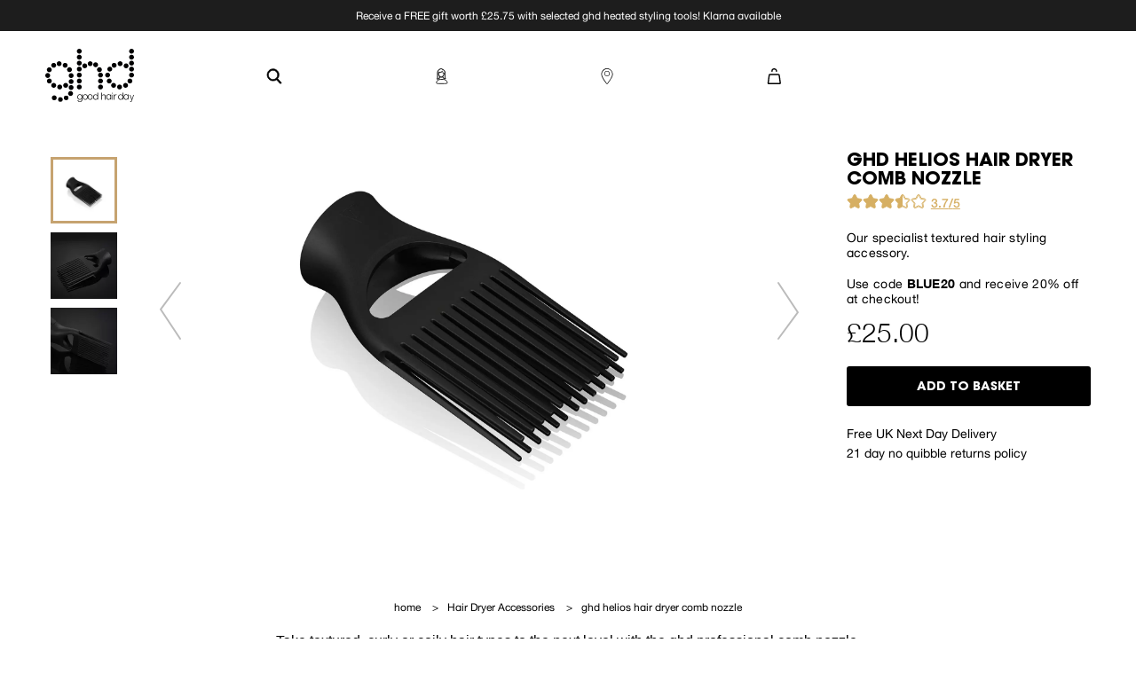

--- FILE ---
content_type: text/html; charset=utf-8
request_url: https://www.ghdhair.com/hair-dryer-accessories/ghd-professional-comb-nozzle-p-518
body_size: 75938
content:
<!DOCTYPE html><html lang="en-GB" dir="ltr"><head>
  <meta charset="utf-8">
  <title>Hair Dryer Comb Nozzle Attachment | ghd®  Official</title>
  <base href="/">
  <meta name="viewport" content="width=device-width, initial-scale=1">
  <meta http-equiv="Content-Security-Policy" content="script-src 'self' 'unsafe-inline' 'unsafe-eval' https:">
  <link rel="icon" type="image/x-icon" href="favicon.ico">
  <meta name="occ-backend-base-url" content="https://api.ghdhair.com">

  <link rel="dns-prefetch" href="https://www.googletagmanager.com">
  <link rel="dns-prefetch" href="https://cdn.cookielaw.org">
  <link rel="dns-prefetch" href="https://edge.curalate.com">
  <link rel="dns-prefetch" href="https://cdnjs.cloudflare.com">
<link rel="stylesheet" href="styles-TPP7BKPJ.css"><meta name="description" content="Lift and stretch naturally textured, curly or coily hair with the ghd professional comb nozzle attachment, compatible with the ghd helios™."><meta name="keywords" content="ghd professional comb nozzle,nozzle,comb,blow dry,hair dryer nozzle,curly hair,ghd helios,ghd"><meta name="robots" content="INDEX, FOLLOW"><link rel="alternate" href="https://www.ghdhair.com/hair-dryer-accessories/ghd-professional-comb-nozzle-p-518" hreflang="x-default"><link rel="alternate" href="https://www.ghdhair.com/fi/hiustenkuivaajan-lisaosavalikoimas/ghd-professional-comb-nozzle-p-518" hreflang="fi-fi"><link rel="alternate" href="https://www.ghdhair.com/ie/hair-dryer-accessories/ghd-professional-comb-nozzle-p-518" hreflang="en-ie"><link rel="alternate" href="https://www.ghdhair.com/de/haartrockner-zubehoer/ghd-professional-comb-nozzle-p-518" hreflang="de-de"><link rel="alternate" href="https://www.ghdhair.com/us/hair-dryer-accessories/ghd-professional-comb-nozzle-p-518" hreflang="en-us"><link rel="alternate" href="https://www.ghdhair.com/zh-hk/hair-dryer-accessories/ghd-professional-comb-nozzle-p-518" hreflang="zh-hk"><link rel="alternate" href="https://www.ghdhair.com/hk/hair-dryer-accessories/ghd-professional-comb-nozzle-p-518" hreflang="en-hk"><link rel="alternate" href="https://www.ghdhair.com/es/accesorios-secador-de-pelo/boquilla-con-peine-ghd-helios-p-518" hreflang="es-es"><link rel="alternate" href="https://www.ghdhair.com/za/hair-dryer-accessories/ghd-professional-comb-nozzle-p-518" hreflang="en-za"><link rel="alternate" href="https://www.ghdhair.com/no/har-fonere-tllbehor/ghd-professional-comb-nozzle-p-518" hreflang="no-no"><link rel="alternate" href="https://www.ghdhair.com/it/asciugacapelli-accessori/ghd-professional-comb-nozzle-p-518" hreflang="it-it"><link rel="alternate" href="https://www.ghdhair.com/nz/hair-dryers-accessories/ghd-professional-comb-nozzle-p-518" hreflang="en-nz"><link rel="alternate" href="https://www.ghdhair.com/pt/hair-dryer-accessories/ghd-professional-comb-nozzle-p-518" hreflang="pt-pt"><link rel="alternate" href="https://www.ghdhair.com/nl/hair-dryer-accessories/ghd-professional-comb-nozzle-p-518" hreflang="nl-nl"><link rel="alternate" href="https://www.ghdhair.com/se/harfon-accessoarer/ghd-professional-comb-nozzle-p-518" hreflang="sv-se"><link rel="alternate" href="https://www.ghdhair.com/au/hair-dryers-accessories/ghd-professional-comb-nozzle-p-518" hreflang="en-au"><link rel="alternate" href="https://www.ghdhair.com/dk/hartorrer-tilbehor/ghd-professional-comb-nozzle-p-518" hreflang="da-dk"><link rel="alternate" href="https://www.ghdhair.com/fr/accessoires-seche-cheveux/embout-peigne-ghd-p-518" hreflang="fr-fr"><link rel="alternate" href="https://www.ghdhair.com/hair-dryer-accessories/ghd-professional-comb-nozzle-p-518" hreflang="en-gb"><meta property="og:title" content="Hair Dryer Comb Nozzle Attachment | ghd®  Official"><meta property="og:description" content="Lift and stretch naturally textured, curly or coily hair with the ghd professional comb nozzle attachment, compatible with the ghd helios™."><meta property="og:type" content="website"><meta property="og:locale" content="en-GB"><style ng-app-id="ng">[_ngcontent-ng-c3043727934]:root{--primary-bg: transparent;--primary-colour: #fff;--primary-colour-inverse: #000;--primary-bg-inverse: var(--primary-colour);--cx-color-primary: var(--primary-colour);--cx-color-background: var(--primary-bg);--cx-background-color: var(--primary-bg);--cx-color: var(--primary-colour);--cx-color-inverse: var(--primary-colour);--golden-colour: #c6a271;--second-golden-colour: #c8a36a;--third-golden-colour: #c6a370;--fourth-golden-colour: #d6af63;--grey-bg-1: #f4f4f4;--grey-bg-2: #f3f4f6;--grey-bg-3: #565D6D;--dark-gray: #1e1e1e;--yet-another-gray: #979797;--medium-gray: #949494;--light-gray: #9b9b9b;--gray: #303030;--gray-level-6: #747373;--image-light-bg: #f6f6f6;--zindex-header: 250;--zindex-image-zoom: 350;--dark-banneer-bg: #0b101d;--button-disabled-bg: #d9d9d9;--input-disabled-bg: #e9ecef;--checkbox-border-color: #707070;--border-color-grey: #898989;--border-color-grey-2: #969696;--mandatory-field-color: #666;--progress-background: #bebebe;--nobel: #b3b3b3;--silver: #c7c7c7;--cod-gray: #1d1d1d;--error-form-color: #b51700;--success-color: #00a862;--almost-white: #f9f9f9;--counter-background: #f2f2f2;--paypal-yellow: #ffc43a;--klarna-pink: #ffb3c7;--input-focus-border-color: #979797;--afterpay-cta-color: #b2fce4;--golden-colour-underline-link: #c0a277;--shadow-color: #00000029;--gold-icon-filter: brightness(.75) sepia(.4) saturate(2.3) hue-rotate(-5deg);--light-border-color: #D9D9D9;font-size:16px}[_ngcontent-ng-c3043727934]:root   cx-page-slot.cx-pending.page-fold[_ngcontent-ng-c3043727934] ~ cx-page-slot.cx-pending[_ngcontent-ng-c3043727934]{margin-top:100vh}[_ngcontent-ng-c3043727934]:root   cx-page-slot.page-fold[_ngcontent-ng-c3043727934] ~ cx-page-slot.cx-pending[_ngcontent-ng-c3043727934]{min-height:100vh}[_ngcontent-ng-c3043727934]::-webkit-scrollbar{height:3px;width:6px}[_ngcontent-ng-c3043727934]::-webkit-scrollbar-track{background:var(--medium-gray)}[_ngcontent-ng-c3043727934]::-webkit-scrollbar-thumb{background:var(--golden-colour)}[_ngcontent-ng-c3043727934]::-webkit-scrollbar-thumb:hover{background:var(--golden-colour)}[_nghost-ng-c3043727934]   .site-selector-widget[_ngcontent-ng-c3043727934]{background-color:#000;inset:0;position:fixed;z-index:351}[_nghost-ng-c3043727934]   .site-selector-close-button[_ngcontent-ng-c3043727934]{background-color:transparent;border:0;line-height:1;padding:.4375rem .25rem;position:absolute;right:5.1px;top:2.6px}[_nghost-ng-c3043727934]   .site-selector-close-button[_ngcontent-ng-c3043727934]   img[_ngcontent-ng-c3043727934]{height:20px}[_nghost-ng-c3043727934]     .site-selector-image{height:100%;object-fit:cover;object-position:right;opacity:.95;width:100%}[_nghost-ng-c3043727934]   .site-selector-text-container[_ngcontent-ng-c3043727934]{bottom:31.1495673671%;left:50%;max-width:275px;position:absolute;transform:translate(-50%);width:75%}@media (min-width: 992px){[_nghost-ng-c3043727934]   .site-selector-text-container[_ngcontent-ng-c3043727934]{bottom:38.6897404203%;left:9.84375%;max-width:none;transform:none;width:53.359375%}}[_nghost-ng-c3043727934]   .site-selector-headline[_ngcontent-ng-c3043727934]{color:var(--primary-colour);font-family:ITCAvantGardePro-Bold;font-size:1.25rem;font-stretch:normal;font-style:normal;font-weight:700;letter-spacing:normal;line-height:1;margin-bottom:16px;text-align:left;text-shadow:0 .1875rem 1.5625rem rgba(0,0,0,.35);text-transform:uppercase;white-space:pre-wrap}@media (min-width: 992px){[_nghost-ng-c3043727934]   .site-selector-headline[_ngcontent-ng-c3043727934]{font-size:1.75rem;line-height:1.04;margin-bottom:15px;text-shadow:0 .1875rem 2.0625rem rgba(0,0,0,.45)}}[_nghost-ng-c3043727934]   .special-select[_ngcontent-ng-c3043727934]{appearance:none;background:var(--primary-colour) url(/assets/icons/icon-gold-chevron.svg) no-repeat calc(100% - 13px) 50%;background-size:13px;border:1px solid var(--button-disabled-bg);border-radius:3px;color:var(--medium-gray);font-family:HelveticaNew;font-size:1rem;font-stretch:normal;font-style:normal;font-weight:400;height:45px;letter-spacing:normal;line-height:1.14;padding:12px 27px 12px 18px;text-align:left}[_nghost-ng-c3043727934]   .special-select[_ngcontent-ng-c3043727934]   option[_ngcontent-ng-c3043727934]{font-size:120%}[_nghost-ng-c3043727934]   .country-select[_ngcontent-ng-c3043727934]{margin:0 5px 16px 3px;width:calc(100% - 8px)}@media (min-width: 992px){[_nghost-ng-c3043727934]   .country-select[_ngcontent-ng-c3043727934]{margin:0 25px 0 0;width:39.0922401171%}}[_nghost-ng-c3043727934]   .btn[_ngcontent-ng-c3043727934]{margin:0 5px 0 3px;width:calc(100% - 8px)}@media (min-width: 992px){[_nghost-ng-c3043727934]   .btn[_ngcontent-ng-c3043727934]{margin:0;width:39.0922401171%}}[_nghost-ng-c3043727934]   .btn[_ngcontent-ng-c3043727934]:not(.visible){display:none}</style><style ng-app-id="ng">[_ngcontent-ng-c3359953553]:root{--primary-bg: transparent;--primary-colour: #fff;--primary-colour-inverse: #000;--primary-bg-inverse: var(--primary-colour);--cx-color-primary: var(--primary-colour);--cx-color-background: var(--primary-bg);--cx-background-color: var(--primary-bg);--cx-color: var(--primary-colour);--cx-color-inverse: var(--primary-colour);--golden-colour: #c6a271;--second-golden-colour: #c8a36a;--third-golden-colour: #c6a370;--fourth-golden-colour: #d6af63;--grey-bg-1: #f4f4f4;--grey-bg-2: #f3f4f6;--grey-bg-3: #565D6D;--dark-gray: #1e1e1e;--yet-another-gray: #979797;--medium-gray: #949494;--light-gray: #9b9b9b;--gray: #303030;--gray-level-6: #747373;--image-light-bg: #f6f6f6;--zindex-header: 250;--zindex-image-zoom: 350;--dark-banneer-bg: #0b101d;--button-disabled-bg: #d9d9d9;--input-disabled-bg: #e9ecef;--checkbox-border-color: #707070;--border-color-grey: #898989;--border-color-grey-2: #969696;--mandatory-field-color: #666;--progress-background: #bebebe;--nobel: #b3b3b3;--silver: #c7c7c7;--cod-gray: #1d1d1d;--error-form-color: #b51700;--success-color: #00a862;--almost-white: #f9f9f9;--counter-background: #f2f2f2;--paypal-yellow: #ffc43a;--klarna-pink: #ffb3c7;--input-focus-border-color: #979797;--afterpay-cta-color: #b2fce4;--golden-colour-underline-link: #c0a277;--shadow-color: #00000029;--gold-icon-filter: brightness(.75) sepia(.4) saturate(2.3) hue-rotate(-5deg);--light-border-color: #D9D9D9;font-size:16px}[_ngcontent-ng-c3359953553]:root   cx-page-slot.cx-pending.page-fold[_ngcontent-ng-c3359953553] ~ cx-page-slot.cx-pending[_ngcontent-ng-c3359953553]{margin-top:100vh}[_ngcontent-ng-c3359953553]:root   cx-page-slot.page-fold[_ngcontent-ng-c3359953553] ~ cx-page-slot.cx-pending[_ngcontent-ng-c3359953553]{min-height:100vh}[_ngcontent-ng-c3359953553]::-webkit-scrollbar{height:3px;width:6px}[_ngcontent-ng-c3359953553]::-webkit-scrollbar-track{background:var(--medium-gray)}[_ngcontent-ng-c3359953553]::-webkit-scrollbar-thumb{background:var(--golden-colour)}[_ngcontent-ng-c3359953553]::-webkit-scrollbar-thumb:hover{background:var(--golden-colour)}  .product-images{aspect-ratio:auto 16/19;background-color:var(--primary-bg);position:relative}@media (min-width: 992px){  .product-images{aspect-ratio:auto 2/1}}  .product-images-arrows{display:none}@media (max-width: 767.98px){  .product-images   .spinner-container{height:20rem}}  .product-images   .cx-spinner{left:50%;top:50%;transform:translate(-50%,-50%);position:absolute}  .product-images-thumb-list{align-content:start;display:grid;gap:10px;grid-area:2/2/auto/auto;grid-auto-flow:column;margin:10px auto;max-width:340px;overflow-x:auto;overflow-y:hidden;padding-right:12px;position:relative;z-index:1}  .product-images-thumb-list.centered-items{justify-content:center}  .product-images-thumb-list::-webkit-scrollbar{height:0}@media (min-width: 992px){  .product-images-thumb-list{grid-auto-flow:row;max-height:360px;overflow-x:hidden;overflow-y:auto}}@media (max-width: 340px){  .product-images-thumb-list{max-width:94vw}}  .product-images-thumb-item{cursor:pointer;height:50px;width:50px}@media (min-width: 992px){  .product-images-thumb-item{height:75px;width:75px}}  .product-images-thumb-item>cx-media{height:100%;width:100%}  .product-images-thumb-item>cx-media   img{height:100%;object-fit:cover;object-position:center;width:100%}  .product-images-thumb-item>app-ghd-video{height:100%;position:relative;width:100%}  .product-images-thumb-item>app-ghd-video:after{align-items:center;border-color:transparent transparent transparent var(--primary-colour);border-style:solid;border-width:10px 0 10px 20px;content:"";display:flex;height:20px;justify-content:center;left:50%;margin-left:-10px;margin-top:-10px;position:absolute;top:50%;width:20px}  .product-images-thumb-item.is-active{border:solid 3px var(--third-golden-colour)}@media (min-width: 992px){  .product-images{display:grid;grid-template-columns:50px 100px auto;grid-template-rows:132px auto 109px;height:100%}  .product-images-main{grid-area:1/1/span 3/span 3}  .product-images-arrows{align-items:center;display:flex;height:0;justify-content:space-between;left:calc(4vw + 100px);position:absolute;top:50%;width:calc(92vw - 400px);z-index:3}  .product-images-arrow{background:none;border:0;cursor:pointer;opacity:.3;transition:.2s}  .product-images-arrow:hover{opacity:.8}}  .product-images .zoom-in{height:100vh;width:100vw}.DARK[_ngcontent-ng-c3359953553]   .product-images-arrows[_ngcontent-ng-c3359953553]   img[_ngcontent-ng-c3359953553]{filter:invert(1)}</style><style ng-app-id="ng">[_ngcontent-ng-c2697182691]:root{--primary-bg: transparent;--primary-colour: #fff;--primary-colour-inverse: #000;--primary-bg-inverse: var(--primary-colour);--cx-color-primary: var(--primary-colour);--cx-color-background: var(--primary-bg);--cx-background-color: var(--primary-bg);--cx-color: var(--primary-colour);--cx-color-inverse: var(--primary-colour);--golden-colour: #c6a271;--second-golden-colour: #c8a36a;--third-golden-colour: #c6a370;--fourth-golden-colour: #d6af63;--grey-bg-1: #f4f4f4;--grey-bg-2: #f3f4f6;--grey-bg-3: #565D6D;--dark-gray: #1e1e1e;--yet-another-gray: #979797;--medium-gray: #949494;--light-gray: #9b9b9b;--gray: #303030;--gray-level-6: #747373;--image-light-bg: #f6f6f6;--zindex-header: 250;--zindex-image-zoom: 350;--dark-banneer-bg: #0b101d;--button-disabled-bg: #d9d9d9;--input-disabled-bg: #e9ecef;--checkbox-border-color: #707070;--border-color-grey: #898989;--border-color-grey-2: #969696;--mandatory-field-color: #666;--progress-background: #bebebe;--nobel: #b3b3b3;--silver: #c7c7c7;--cod-gray: #1d1d1d;--error-form-color: #b51700;--success-color: #00a862;--almost-white: #f9f9f9;--counter-background: #f2f2f2;--paypal-yellow: #ffc43a;--klarna-pink: #ffb3c7;--input-focus-border-color: #979797;--afterpay-cta-color: #b2fce4;--golden-colour-underline-link: #c0a277;--shadow-color: #00000029;--gold-icon-filter: brightness(.75) sepia(.4) saturate(2.3) hue-rotate(-5deg);--light-border-color: #D9D9D9;font-size:16px}[_ngcontent-ng-c2697182691]:root   cx-page-slot.cx-pending.page-fold[_ngcontent-ng-c2697182691] ~ cx-page-slot.cx-pending[_ngcontent-ng-c2697182691]{margin-top:100vh}[_ngcontent-ng-c2697182691]:root   cx-page-slot.page-fold[_ngcontent-ng-c2697182691] ~ cx-page-slot.cx-pending[_ngcontent-ng-c2697182691]{min-height:100vh}[_ngcontent-ng-c2697182691]::-webkit-scrollbar{height:3px;width:6px}[_ngcontent-ng-c2697182691]::-webkit-scrollbar-track{background:var(--medium-gray)}[_ngcontent-ng-c2697182691]::-webkit-scrollbar-thumb{background:var(--golden-colour)}[_ngcontent-ng-c2697182691]::-webkit-scrollbar-thumb:hover{background:var(--golden-colour)}[_nghost-ng-c2697182691]{height:100%;text-align:center}.parent-ProductListPageTemplate[_nghost-ng-c2697182691]{padding:10px 40px 15px}[_nghost-ng-c2697182691]:not(.parent-ProductListPageTemplate){margin:10px 0 15px;padding:0 40px}[_nghost-ng-c2697182691]   .list[_ngcontent-ng-c2697182691]{line-height:1.25rem;list-style:none;margin:0 auto;padding:0}[_nghost-ng-c2697182691]   .item[_ngcontent-ng-c2697182691]{display:inline-block;line-height:1.125rem;min-height:20px}[_nghost-ng-c2697182691]   .with-separator[_ngcontent-ng-c2697182691]{margin-right:10px}[_nghost-ng-c2697182691]   .with-separator[_ngcontent-ng-c2697182691]:after{content:">";display:inline-block;margin-left:10px}[_nghost-ng-c2697182691]   .text[_ngcontent-ng-c2697182691]:hover{color:var(--medium-gray);cursor:default}[_nghost-ng-c2697182691]   .link[_ngcontent-ng-c2697182691], [_nghost-ng-c2697182691]   .text[_ngcontent-ng-c2697182691]{color:var(--primary-colour-inverse);display:inline-block;font-family:HelveticaNew;font-size:.75rem}</style><style ng-app-id="ng">[_ngcontent-ng-c3662464045]:root{--primary-bg: transparent;--primary-colour: #fff;--primary-colour-inverse: #000;--primary-bg-inverse: var(--primary-colour);--cx-color-primary: var(--primary-colour);--cx-color-background: var(--primary-bg);--cx-background-color: var(--primary-bg);--cx-color: var(--primary-colour);--cx-color-inverse: var(--primary-colour);--golden-colour: #c6a271;--second-golden-colour: #c8a36a;--third-golden-colour: #c6a370;--fourth-golden-colour: #d6af63;--grey-bg-1: #f4f4f4;--grey-bg-2: #f3f4f6;--grey-bg-3: #565D6D;--dark-gray: #1e1e1e;--yet-another-gray: #979797;--medium-gray: #949494;--light-gray: #9b9b9b;--gray: #303030;--gray-level-6: #747373;--image-light-bg: #f6f6f6;--zindex-header: 250;--zindex-image-zoom: 350;--dark-banneer-bg: #0b101d;--button-disabled-bg: #d9d9d9;--input-disabled-bg: #e9ecef;--checkbox-border-color: #707070;--border-color-grey: #898989;--border-color-grey-2: #969696;--mandatory-field-color: #666;--progress-background: #bebebe;--nobel: #b3b3b3;--silver: #c7c7c7;--cod-gray: #1d1d1d;--error-form-color: #b51700;--success-color: #00a862;--almost-white: #f9f9f9;--counter-background: #f2f2f2;--paypal-yellow: #ffc43a;--klarna-pink: #ffb3c7;--input-focus-border-color: #979797;--afterpay-cta-color: #b2fce4;--golden-colour-underline-link: #c0a277;--shadow-color: #00000029;--gold-icon-filter: brightness(.75) sepia(.4) saturate(2.3) hue-rotate(-5deg);--light-border-color: #D9D9D9;font-size:16px}[_ngcontent-ng-c3662464045]:root   cx-page-slot.cx-pending.page-fold[_ngcontent-ng-c3662464045] ~ cx-page-slot.cx-pending[_ngcontent-ng-c3662464045]{margin-top:100vh}[_ngcontent-ng-c3662464045]:root   cx-page-slot.page-fold[_ngcontent-ng-c3662464045] ~ cx-page-slot.cx-pending[_ngcontent-ng-c3662464045]{min-height:100vh}[_ngcontent-ng-c3662464045]::-webkit-scrollbar{height:3px;width:6px}[_ngcontent-ng-c3662464045]::-webkit-scrollbar-track{background:var(--medium-gray)}[_ngcontent-ng-c3662464045]::-webkit-scrollbar-thumb{background:var(--golden-colour)}[_ngcontent-ng-c3662464045]::-webkit-scrollbar-thumb:hover{background:var(--golden-colour)}  .product-intro{padding:10px 50px 0;text-align:center}@media (min-width: 992px){  .product-intro{padding:0;text-align:left}  .product-intro.DARK span.btn.badge.GHOST{background-color:transparent;border:1px solid var(--primary-colour);color:var(--primary-colour)}  .product-intro.DARK span.btn.badge.GHOST.force-no-active:active{background-color:transparent!important;border:1px solid var(--primary-colour)!important;color:var(--primary-colour)!important}  .product-intro.DARK span.btn.badge.GHOST .badge-info-icon{--info-circle-icon-background-color: var(--primary-colour);--info-circle-circle-stroke-width: 1;--info-circle-circle-stroke-color: var(--primary-colour);--info-circle-info-stroke-color: var(--primary-colour-inverse)}  .product-intro.DARK span.btn.badge.FILL{background-color:var(--primary-colour);border:1px solid var(--primary-colour);color:var(--primary-colour-inverse)}  .product-intro.DARK span.btn.badge.FILL.force-no-active:active{background-color:var(--primary-colour)!important;border:1px solid var(--primary-colour)!important;color:var(--primary-colour-inverse)!important}  .product-intro.DARK span.btn.badge.FILL .badge-info-icon{--info-circle-icon-background-color: var(-primary-colour);--info-circle-circle-stroke-width: 1;--info-circle-circle-stroke-color: var(--primary-colour-inverse);--info-circle-info-stroke-color: var(---primary-colour-inverse)}}  .product-intro h1{font-family:ITCAvantGardePro-Bold;font-size:1.3125rem;line-height:1.19;margin-bottom:5px;text-transform:uppercase}@media (min-width: 992px){  .product-intro h1{line-height:1}}  .product-intro .product-badges{margin-bottom:15px;text-align:center}@media (min-width: 992px){  .product-intro .product-badges{text-align:left}}  .product-intro .product-badges .btn.badge{margin-bottom:10px}</style><style ng-app-id="ng">[_ngcontent-ng-c1396158133]:root{--primary-bg: transparent;--primary-colour: #fff;--primary-colour-inverse: #000;--primary-bg-inverse: var(--primary-colour);--cx-color-primary: var(--primary-colour);--cx-color-background: var(--primary-bg);--cx-background-color: var(--primary-bg);--cx-color: var(--primary-colour);--cx-color-inverse: var(--primary-colour);--golden-colour: #c6a271;--second-golden-colour: #c8a36a;--third-golden-colour: #c6a370;--fourth-golden-colour: #d6af63;--grey-bg-1: #f4f4f4;--grey-bg-2: #f3f4f6;--grey-bg-3: #565D6D;--dark-gray: #1e1e1e;--yet-another-gray: #979797;--medium-gray: #949494;--light-gray: #9b9b9b;--gray: #303030;--gray-level-6: #747373;--image-light-bg: #f6f6f6;--zindex-header: 250;--zindex-image-zoom: 350;--dark-banneer-bg: #0b101d;--button-disabled-bg: #d9d9d9;--input-disabled-bg: #e9ecef;--checkbox-border-color: #707070;--border-color-grey: #898989;--border-color-grey-2: #969696;--mandatory-field-color: #666;--progress-background: #bebebe;--nobel: #b3b3b3;--silver: #c7c7c7;--cod-gray: #1d1d1d;--error-form-color: #b51700;--success-color: #00a862;--almost-white: #f9f9f9;--counter-background: #f2f2f2;--paypal-yellow: #ffc43a;--klarna-pink: #ffb3c7;--input-focus-border-color: #979797;--afterpay-cta-color: #b2fce4;--golden-colour-underline-link: #c0a277;--shadow-color: #00000029;--gold-icon-filter: brightness(.75) sepia(.4) saturate(2.3) hue-rotate(-5deg);--light-border-color: #D9D9D9;font-size:16px}[_ngcontent-ng-c1396158133]:root   cx-page-slot.cx-pending.page-fold[_ngcontent-ng-c1396158133] ~ cx-page-slot.cx-pending[_ngcontent-ng-c1396158133]{margin-top:100vh}[_ngcontent-ng-c1396158133]:root   cx-page-slot.page-fold[_ngcontent-ng-c1396158133] ~ cx-page-slot.cx-pending[_ngcontent-ng-c1396158133]{min-height:100vh}[_ngcontent-ng-c1396158133]::-webkit-scrollbar{height:3px;width:6px}[_ngcontent-ng-c1396158133]::-webkit-scrollbar-track{background:var(--medium-gray)}[_ngcontent-ng-c1396158133]::-webkit-scrollbar-thumb{background:var(--golden-colour)}[_ngcontent-ng-c1396158133]::-webkit-scrollbar-thumb:hover{background:var(--golden-colour)}@font-face{font-display:swap;font-family:ITCAvantGardePro-Bold;src:local("Open Sans, sans-serif"),url(/../../assets/fonts/ITCAvantGardePro-Bold.woff2) format("woff2"),url(/../../assets/fonts/ITCAvantGardePro-Bold.woff) format("woff")}@font-face{font-display:swap;font-family:HelveticaNew-UltraLightplus;src:local("Open Sans, sans-serif"),url(/../../assets/fonts/HelveticaNew-UltraLightplus.woff2) format("woff2"),url(/../../assets/fonts/HelveticaNew-UltraLightplus.woff) format("woff")}@font-face{font-display:swap;font-family:HelveticaNew-UltraLightghd;src:local("Open Sans, sans-serif"),url(/../../assets/fonts/HelveticaNew-UltraLightghd.woff2) format("woff2"),url(/../../assets/fonts/HelveticaNew-UltraLightghd.woff) format("woff")}@font-face{font-display:swap;font-family:HelveticaNew;font-weight:300;src:local("Open Sans, sans-serif"),url(/../../assets/fonts/HelveticaNew-Lightghd.woff2) format("woff2"),url(/../../assets/fonts/HelveticaNew-Lightghd.woff) format("woff")}@font-face{font-display:swap;font-family:HelveticaNew;font-weight:400;src:local("Open Sans, sans-serif"),url(/../../assets/fonts/HelveticaNewghd.woff2) format("woff2"),url(/../../assets/fonts/HelveticaNewghd.woff) format("woff")}@font-face{font-display:swap;font-family:HelveticaNew;font-weight:500;src:local("Arial"),local("Sans Serif"),url(/../../assets/fonts/HelveticaNew-Mediumghd.woff2) format("woff2"),url(/../../assets/fonts/HelveticaNew-Mediumghd.woff) format("woff")}@font-face{font-display:swap;font-family:HelveticaNew;font-weight:700;src:local("Open Sans, sans-serif"),url(/../../assets/fonts/HelveticaNew-Boldghd.woff2) format("woff2"),url(/../../assets/fonts/HelveticaNew-Boldghd.woff) format("woff")}@font-face{font-display:swap;font-family:SummerFestival;font-weight:400;src:local("Open Sans, sans-serif"),url(/../../assets/fonts/SummerFestival-Regular.ttf) format("truetype")}  .product-summary{height:100%;padding:0 80px;width:auto}@media (min-width: 992px){  .product-summary{padding:0;text-align:left}}  .product-summary .summary-text{font-family:HelveticaNew;font-size:.875rem;font-weight:400;letter-spacing:.3px;line-height:initial;margin-bottom:10px;margin-top:5px}  .product-summary .summary-text ol,   .product-summary .summary-text ul,   .product-summary .summary-text dl,   .product-summary .summary-text p{margin-bottom:.4375rem}  .product-summary .summary-text ol,   .product-summary .summary-text ul{padding-left:1rem}</style><style ng-app-id="ng">[_ngcontent-ng-c2995227655]:root{--primary-bg: transparent;--primary-colour: #fff;--primary-colour-inverse: #000;--primary-bg-inverse: var(--primary-colour);--cx-color-primary: var(--primary-colour);--cx-color-background: var(--primary-bg);--cx-background-color: var(--primary-bg);--cx-color: var(--primary-colour);--cx-color-inverse: var(--primary-colour);--golden-colour: #c6a271;--second-golden-colour: #c8a36a;--third-golden-colour: #c6a370;--fourth-golden-colour: #d6af63;--grey-bg-1: #f4f4f4;--grey-bg-2: #f3f4f6;--grey-bg-3: #565D6D;--dark-gray: #1e1e1e;--yet-another-gray: #979797;--medium-gray: #949494;--light-gray: #9b9b9b;--gray: #303030;--gray-level-6: #747373;--image-light-bg: #f6f6f6;--zindex-header: 250;--zindex-image-zoom: 350;--dark-banneer-bg: #0b101d;--button-disabled-bg: #d9d9d9;--input-disabled-bg: #e9ecef;--checkbox-border-color: #707070;--border-color-grey: #898989;--border-color-grey-2: #969696;--mandatory-field-color: #666;--progress-background: #bebebe;--nobel: #b3b3b3;--silver: #c7c7c7;--cod-gray: #1d1d1d;--error-form-color: #b51700;--success-color: #00a862;--almost-white: #f9f9f9;--counter-background: #f2f2f2;--paypal-yellow: #ffc43a;--klarna-pink: #ffb3c7;--input-focus-border-color: #979797;--afterpay-cta-color: #b2fce4;--golden-colour-underline-link: #c0a277;--shadow-color: #00000029;--gold-icon-filter: brightness(.75) sepia(.4) saturate(2.3) hue-rotate(-5deg);--light-border-color: #D9D9D9;font-size:16px}[_ngcontent-ng-c2995227655]:root   cx-page-slot.cx-pending.page-fold[_ngcontent-ng-c2995227655] ~ cx-page-slot.cx-pending[_ngcontent-ng-c2995227655]{margin-top:100vh}[_ngcontent-ng-c2995227655]:root   cx-page-slot.page-fold[_ngcontent-ng-c2995227655] ~ cx-page-slot.cx-pending[_ngcontent-ng-c2995227655]{min-height:100vh}[_ngcontent-ng-c2995227655]::-webkit-scrollbar{height:3px;width:6px}[_ngcontent-ng-c2995227655]::-webkit-scrollbar-track{background:var(--medium-gray)}[_ngcontent-ng-c2995227655]::-webkit-scrollbar-thumb{background:var(--golden-colour)}[_ngcontent-ng-c2995227655]::-webkit-scrollbar-thumb:hover{background:var(--golden-colour)}@font-face{font-display:swap;font-family:ITCAvantGardePro-Bold;src:local("Open Sans, sans-serif"),url(/../../assets/fonts/ITCAvantGardePro-Bold.woff2) format("woff2"),url(/../../assets/fonts/ITCAvantGardePro-Bold.woff) format("woff")}@font-face{font-display:swap;font-family:HelveticaNew-UltraLightplus;src:local("Open Sans, sans-serif"),url(/../../assets/fonts/HelveticaNew-UltraLightplus.woff2) format("woff2"),url(/../../assets/fonts/HelveticaNew-UltraLightplus.woff) format("woff")}@font-face{font-display:swap;font-family:HelveticaNew-UltraLightghd;src:local("Open Sans, sans-serif"),url(/../../assets/fonts/HelveticaNew-UltraLightghd.woff2) format("woff2"),url(/../../assets/fonts/HelveticaNew-UltraLightghd.woff) format("woff")}@font-face{font-display:swap;font-family:HelveticaNew;font-weight:300;src:local("Open Sans, sans-serif"),url(/../../assets/fonts/HelveticaNew-Lightghd.woff2) format("woff2"),url(/../../assets/fonts/HelveticaNew-Lightghd.woff) format("woff")}@font-face{font-display:swap;font-family:HelveticaNew;font-weight:400;src:local("Open Sans, sans-serif"),url(/../../assets/fonts/HelveticaNewghd.woff2) format("woff2"),url(/../../assets/fonts/HelveticaNewghd.woff) format("woff")}@font-face{font-display:swap;font-family:HelveticaNew;font-weight:500;src:local("Arial"),local("Sans Serif"),url(/../../assets/fonts/HelveticaNew-Mediumghd.woff2) format("woff2"),url(/../../assets/fonts/HelveticaNew-Mediumghd.woff) format("woff")}@font-face{font-display:swap;font-family:HelveticaNew;font-weight:700;src:local("Open Sans, sans-serif"),url(/../../assets/fonts/HelveticaNew-Boldghd.woff2) format("woff2"),url(/../../assets/fonts/HelveticaNew-Boldghd.woff) format("woff")}@font-face{font-display:swap;font-family:SummerFestival;font-weight:400;src:local("Open Sans, sans-serif"),url(/../../assets/fonts/SummerFestival-Regular.ttf) format("truetype")}.wrapper-variant[_ngcontent-ng-c2995227655]{height:100%;margin-bottom:1.25rem;text-align:center;width:100%}@media (min-width: 992px){.wrapper-variant[_ngcontent-ng-c2995227655]{text-align:left}}.tax-text[_ngcontent-ng-c2995227655]{font-family:HelveticaNew;font-size:.625rem;margin-bottom:1.25rem;margin-top:-10px}.tax-text[_ngcontent-ng-c2995227655]   a[_ngcontent-ng-c2995227655]{cursor:pointer}.tax-anchor[_ngcontent-ng-c2995227655]{color:revert;font-stretch:normal;font-style:normal;text-decoration:underline}.variant-section[_ngcontent-ng-c2995227655]{font-family:HelveticaNew}.variant-section[_ngcontent-ng-c2995227655]   .label-variant[_ngcontent-ng-c2995227655]{color:inherit;display:block;font-size:.625rem;line-height:1;margin:0 17px 7px 16px}@media (min-width: 992px){.variant-section[_ngcontent-ng-c2995227655]   .label-variant[_ngcontent-ng-c2995227655]{margin:0 9px 7px 0}}.variant-section[_ngcontent-ng-c2995227655]   .variant-button[_ngcontent-ng-c2995227655]{border:0;height:auto;min-width:auto;padding:0}.variant-section[_ngcontent-ng-c2995227655]   .variant-button[_ngcontent-ng-c2995227655]:focus, .variant-section[_ngcontent-ng-c2995227655]   .variant-button.focus[_ngcontent-ng-c2995227655]{box-shadow:none}.variant-section[_ngcontent-ng-c2995227655]   .variant-button[_ngcontent-ng-c2995227655]:hover{background-color:transparent}.variant-section[_ngcontent-ng-c2995227655]   .variant-button[_ngcontent-ng-c2995227655]:last-of-type   .swatch-circle[_ngcontent-ng-c2995227655]{margin-right:0}.variant-section[_ngcontent-ng-c2995227655]   .variant-button[_ngcontent-ng-c2995227655]   .swatch-circle[_ngcontent-ng-c2995227655]{border:1px solid var(--medium-gray);border-radius:50%;box-sizing:content-box;display:inherit;height:18px;margin-right:20px;width:18px}@media (min-width: 992px){.variant-section[_ngcontent-ng-c2995227655]   .variant-button[_ngcontent-ng-c2995227655]   .swatch-circle[_ngcontent-ng-c2995227655]{margin-right:8px}}.variant-section[_ngcontent-ng-c2995227655]   .variant-button[_ngcontent-ng-c2995227655]   .swatch-circle.selected[_ngcontent-ng-c2995227655]{border:2px solid var(--golden-colour);cursor:default}.product-price[_ngcontent-ng-c2995227655]{color:inherit;font-family:HelveticaNew;font-size:1.875rem;font-weight:300;line-height:initial;margin-bottom:8px;margin-top:20px;text-align:center}@media (min-width: 992px){.product-price[_ngcontent-ng-c2995227655]{text-align:left}}.tax-text[_ngcontent-ng-c2995227655] + .product-price[_ngcontent-ng-c2995227655]{margin-bottom:0}.was-price[_ngcontent-ng-c2995227655]{color:inherit;margin-top:1.25rem;text-decoration-line:line-through}.product-price-container[_ngcontent-ng-c2995227655], .product-price-flag[_ngcontent-ng-c2995227655]{display:inline}.product-price-container.product-price[_ngcontent-ng-c2995227655] + p[_ngcontent-ng-c2995227655]{margin-top:.0625rem}.now-price[_ngcontent-ng-c2995227655]{color:inherit;font-size:1.875rem;font-stretch:normal;font-style:normal;font-weight:300;line-height:1;margin-bottom:1.25rem;margin-top:.0625rem}</style><style ng-app-id="ng">[_ngcontent-ng-c2956836902]:root{--primary-bg: transparent;--primary-colour: #fff;--primary-colour-inverse: #000;--primary-bg-inverse: var(--primary-colour);--cx-color-primary: var(--primary-colour);--cx-color-background: var(--primary-bg);--cx-background-color: var(--primary-bg);--cx-color: var(--primary-colour);--cx-color-inverse: var(--primary-colour);--golden-colour: #c6a271;--second-golden-colour: #c8a36a;--third-golden-colour: #c6a370;--fourth-golden-colour: #d6af63;--grey-bg-1: #f4f4f4;--grey-bg-2: #f3f4f6;--grey-bg-3: #565D6D;--dark-gray: #1e1e1e;--yet-another-gray: #979797;--medium-gray: #949494;--light-gray: #9b9b9b;--gray: #303030;--gray-level-6: #747373;--image-light-bg: #f6f6f6;--zindex-header: 250;--zindex-image-zoom: 350;--dark-banneer-bg: #0b101d;--button-disabled-bg: #d9d9d9;--input-disabled-bg: #e9ecef;--checkbox-border-color: #707070;--border-color-grey: #898989;--border-color-grey-2: #969696;--mandatory-field-color: #666;--progress-background: #bebebe;--nobel: #b3b3b3;--silver: #c7c7c7;--cod-gray: #1d1d1d;--error-form-color: #b51700;--success-color: #00a862;--almost-white: #f9f9f9;--counter-background: #f2f2f2;--paypal-yellow: #ffc43a;--klarna-pink: #ffb3c7;--input-focus-border-color: #979797;--afterpay-cta-color: #b2fce4;--golden-colour-underline-link: #c0a277;--shadow-color: #00000029;--gold-icon-filter: brightness(.75) sepia(.4) saturate(2.3) hue-rotate(-5deg);--light-border-color: #D9D9D9;font-size:16px}[_ngcontent-ng-c2956836902]:root   cx-page-slot.cx-pending.page-fold[_ngcontent-ng-c2956836902] ~ cx-page-slot.cx-pending[_ngcontent-ng-c2956836902]{margin-top:100vh}[_ngcontent-ng-c2956836902]:root   cx-page-slot.page-fold[_ngcontent-ng-c2956836902] ~ cx-page-slot.cx-pending[_ngcontent-ng-c2956836902]{min-height:100vh}[_ngcontent-ng-c2956836902]::-webkit-scrollbar{height:3px;width:6px}[_ngcontent-ng-c2956836902]::-webkit-scrollbar-track{background:var(--medium-gray)}[_ngcontent-ng-c2956836902]::-webkit-scrollbar-thumb{background:var(--golden-colour)}[_ngcontent-ng-c2956836902]::-webkit-scrollbar-thumb:hover{background:var(--golden-colour)}@font-face{font-display:swap;font-family:ITCAvantGardePro-Bold;src:local("Open Sans, sans-serif"),url(/../../assets/fonts/ITCAvantGardePro-Bold.woff2) format("woff2"),url(/../../assets/fonts/ITCAvantGardePro-Bold.woff) format("woff")}@font-face{font-display:swap;font-family:HelveticaNew-UltraLightplus;src:local("Open Sans, sans-serif"),url(/../../assets/fonts/HelveticaNew-UltraLightplus.woff2) format("woff2"),url(/../../assets/fonts/HelveticaNew-UltraLightplus.woff) format("woff")}@font-face{font-display:swap;font-family:HelveticaNew-UltraLightghd;src:local("Open Sans, sans-serif"),url(/../../assets/fonts/HelveticaNew-UltraLightghd.woff2) format("woff2"),url(/../../assets/fonts/HelveticaNew-UltraLightghd.woff) format("woff")}@font-face{font-display:swap;font-family:HelveticaNew;font-weight:300;src:local("Open Sans, sans-serif"),url(/../../assets/fonts/HelveticaNew-Lightghd.woff2) format("woff2"),url(/../../assets/fonts/HelveticaNew-Lightghd.woff) format("woff")}@font-face{font-display:swap;font-family:HelveticaNew;font-weight:400;src:local("Open Sans, sans-serif"),url(/../../assets/fonts/HelveticaNewghd.woff2) format("woff2"),url(/../../assets/fonts/HelveticaNewghd.woff) format("woff")}@font-face{font-display:swap;font-family:HelveticaNew;font-weight:500;src:local("Arial"),local("Sans Serif"),url(/../../assets/fonts/HelveticaNew-Mediumghd.woff2) format("woff2"),url(/../../assets/fonts/HelveticaNew-Mediumghd.woff) format("woff")}@font-face{font-display:swap;font-family:HelveticaNew;font-weight:700;src:local("Open Sans, sans-serif"),url(/../../assets/fonts/HelveticaNew-Boldghd.woff2) format("woff2"),url(/../../assets/fonts/HelveticaNew-Boldghd.woff) format("woff")}@font-face{font-display:swap;font-family:SummerFestival;font-weight:400;src:local("Open Sans, sans-serif"),url(/../../assets/fonts/SummerFestival-Regular.ttf) format("truetype")}.add-to-cart-block[_ngcontent-ng-c2956836902]{padding:0 40px;text-align:center}.add-to-cart-block[_ngcontent-ng-c2956836902]   label[_ngcontent-ng-c2956836902]{font-size:.75rem;font-weight:700;letter-spacing:.01625rem;line-height:1.17;margin-bottom:.75rem;text-transform:uppercase}.add-to-cart-block[_ngcontent-ng-c2956836902]   .btn[_ngcontent-ng-c2956836902]:not(.link-btn){min-width:275px}@media (min-width: 992px){.add-to-cart-block[_ngcontent-ng-c2956836902]{padding:0;text-align:left}}.ProductDetailsPageTemplate[_ngcontent-ng-c2956836902]   .add-to-cart-block[_ngcontent-ng-c2956836902]:after{border-bottom:solid 1px var(--button-disabled-bg);content:"";display:flex;margin-left:-20px;margin-right:-20px;margin-top:30px}@media (min-width: 992px){.ProductDetailsPageTemplate[_ngcontent-ng-c2956836902]   .add-to-cart-block[_ngcontent-ng-c2956836902]:after{content:none}}.add-to-cart-block[_ngcontent-ng-c2956836902]     .ghd-product-follow-up-modal .modal-dialog{margin:0 auto;max-width:400px}.add-to-cart-block[_ngcontent-ng-c2956836902]     .ghd-product-follow-up-modal .btn-close{background-size:.875rem}.add-to-cart-block[_ngcontent-ng-c2956836902]     .ghd-product-follow-up-modal .modal-header{align-items:start;padding-bottom:.5rem;text-align:left}.add-to-cart-block[_ngcontent-ng-c2956836902]     .ghd-product-follow-up-modal .modal-body{box-shadow:0 3px 6px #00000029;margin:0 1rem;padding:.9375rem}.add-to-cart-block[_ngcontent-ng-c2956836902]     .ghd-product-follow-up-modal .product-content{display:flex;gap:.9375rem;margin-bottom:1.125rem;text-align:left}@media (min-width: 992px){.add-to-cart-block[_ngcontent-ng-c2956836902]     .ghd-product-follow-up-modal .product-content{gap:.3125rem}}.add-to-cart-block[_ngcontent-ng-c2956836902]     .ghd-product-follow-up-modal .product-content app-ghd-price{line-height:normal}.add-to-cart-block[_ngcontent-ng-c2956836902]     .ghd-product-follow-up-modal .product-content p{font-size:.875rem;line-height:normal}.add-to-cart-block[_ngcontent-ng-c2956836902]     .ghd-product-follow-up-modal .product-content p:not(.product-name){font-family:var(--cx-body-font-family);font-weight:400}.add-to-cart-block[_ngcontent-ng-c2956836902]     .ghd-product-follow-up-modal .product-content p.product-name{font-family:ITCAvantGardePro-Bold;font-weight:700;margin-bottom:.3125rem;text-transform:uppercase}.add-to-cart-block[_ngcontent-ng-c2956836902]     .ghd-product-follow-up-modal .product-content p.was-price, .add-to-cart-block[_ngcontent-ng-c2956836902]     .ghd-product-follow-up-modal .product-content p.now-price{display:inline}.add-to-cart-block[_ngcontent-ng-c2956836902]     .ghd-product-follow-up-modal .product-content p.was-price{font-size:.75rem;margin-right:.5rem}.add-to-cart-block[_ngcontent-ng-c2956836902]     .ghd-product-follow-up-modal .btn-add-to-cart{height:auto;margin:0 auto;max-width:275px;min-width:auto;padding:.875rem .75rem;width:100%}.add-to-cart-block[_ngcontent-ng-c2956836902]     .ghd-product-follow-up-modal cx-media   img{height:75px;width:75px}.add-to-cart-block[_ngcontent-ng-c2956836902]     .ghd-product-follow-up-modal .modal-title{font-family:ITCAvantGardePro-Bold;font-size:1.125rem;font-weight:700;letter-spacing:.54px;line-height:1;max-width:90%;padding-top:2px;text-transform:uppercase;word-break:break-word}  .product-usp{font-family:HelveticaNew;font-size:.875rem;margin:20px 0;text-align:center}  .product-usp ul{list-style:none;padding:0}@media (min-width: 992px){  .product-usp{text-align:left}}@media (min-width: 992px){.DARK[_ngcontent-ng-c2956836902]     .product-usp{color:var(--primary-colour)}.DARK[_ngcontent-ng-c2956836902]     .product-usp *{color:var(--primary-colour)}}.klarna-ratio[_ngcontent-ng-c2956836902]{aspect-ratio:auto 10/1}@media (min-width: 992px){.klarna-ratio[_ngcontent-ng-c2956836902]{aspect-ratio:auto 27/9}}.sticky-add-to-cart[_ngcontent-ng-c2956836902]{color:var(--primary-colour);display:none;left:0;position:fixed;right:0;top:0;width:100%}.sticky-add-to-cart.show[_ngcontent-ng-c2956836902]{display:block}</style><style ng-app-id="ng">.sticky-add-to-cart{display:none;left:0;position:fixed;right:0;top:0;width:100%}  .sticky-add-to-cart.show{display:block}  .sticky-add-to-cart .sticky-add-to-basket{height:65px;width:100%}  .sticky-add-to-cart .sticky-add-to-basket .container{height:inherit}  .sticky-add-to-cart .sticky-add-to-basket .container .row{height:100%}  .sticky-add-to-cart .sticky-add-to-basket .container .row .price-badges{flex-direction:row;padding-left:20px;text-transform:uppercase;-webkit-font-smoothing:antialiased}  .sticky-add-to-cart .sticky-add-to-basket .container .row .action-btns .btn{min-width:180px;padding-left:10px;padding-right:10px;width:auto}  .sticky-add-to-cart .sticky-add-to-basket .container .row .action-btns label{font-weight:700;letter-spacing:.26px;line-height:1;margin-bottom:0;margin-right:20px;margin-top:4px;text-transform:uppercase}  .sticky-add-to-cart .sticky-add-to-basket .container .row .wrapper-ctrl-overflow{display:inherit}  .sticky-add-to-cart .sticky-add-to-basket .container .row .wrapper-ctrl-overflow .sticky-name-price{display:inherit;top:2px}  .sticky-add-to-cart .sticky-add-to-basket .container .row .wrapper-ctrl-overflow .sticky-name-price .product-name{margin-right:20px;position:relative}  .sticky-add-to-cart .sticky-add-to-basket .container .row .wrapper-ctrl-overflow .sticky-name-price .product-price{margin-right:20px}  .sticky-add-to-cart .sticky-add-to-basket .container .row .wrapper-ctrl-overflow .sticky-name-price .product-price .now-price{font-family:inherit;font-size:inherit}  .sticky-add-to-cart .sticky-add-to-basket .container .row .wrapper-ctrl-overflow .product-badges{display:flex;flex-wrap:nowrap}  .sticky-add-to-cart .sticky-add-to-basket .container .row .wrapper-ctrl-overflow .product-badges span.btn.badge.GHOST{background-color:transparent}  .sticky-add-to-cart .sticky-add-to-basket .container .row .btn-personalise{margin-right:10px}  .sticky-add-to-cart .sticky-add-to-basket .container .row .btn-personalise>span{padding-top:0}  .sticky-add-to-cart .sticky-add-to-basket .container .row .btn-add-to-cart{padding-left:0;padding-right:0}</style><style ng-app-id="ng">.product-reviews-spotlight[_ngcontent-ng-c3622473707]{margin:0 auto;max-width:100vw;width:390px}@media (min-width: 768px){.product-reviews-spotlight[_ngcontent-ng-c3622473707]{width:760px}}@media (min-width: 1024px){.product-reviews-spotlight[_ngcontent-ng-c3622473707]{width:1150px}}@media (min-width: 1200px){.product-reviews-spotlight[_ngcontent-ng-c3622473707]{width:1400px}}</style><style ng-app-id="ng">[_ngcontent-ng-c1252948678]:root{--primary-bg: transparent;--primary-colour: #fff;--primary-colour-inverse: #000;--primary-bg-inverse: var(--primary-colour);--cx-color-primary: var(--primary-colour);--cx-color-background: var(--primary-bg);--cx-background-color: var(--primary-bg);--cx-color: var(--primary-colour);--cx-color-inverse: var(--primary-colour);--golden-colour: #c6a271;--second-golden-colour: #c8a36a;--third-golden-colour: #c6a370;--fourth-golden-colour: #d6af63;--grey-bg-1: #f4f4f4;--grey-bg-2: #f3f4f6;--grey-bg-3: #565D6D;--dark-gray: #1e1e1e;--yet-another-gray: #979797;--medium-gray: #949494;--light-gray: #9b9b9b;--gray: #303030;--gray-level-6: #747373;--image-light-bg: #f6f6f6;--zindex-header: 250;--zindex-image-zoom: 350;--dark-banneer-bg: #0b101d;--button-disabled-bg: #d9d9d9;--input-disabled-bg: #e9ecef;--checkbox-border-color: #707070;--border-color-grey: #898989;--border-color-grey-2: #969696;--mandatory-field-color: #666;--progress-background: #bebebe;--nobel: #b3b3b3;--silver: #c7c7c7;--cod-gray: #1d1d1d;--error-form-color: #b51700;--success-color: #00a862;--almost-white: #f9f9f9;--counter-background: #f2f2f2;--paypal-yellow: #ffc43a;--klarna-pink: #ffb3c7;--input-focus-border-color: #979797;--afterpay-cta-color: #b2fce4;--golden-colour-underline-link: #c0a277;--shadow-color: #00000029;--gold-icon-filter: brightness(.75) sepia(.4) saturate(2.3) hue-rotate(-5deg);--light-border-color: #D9D9D9;font-size:16px}[_ngcontent-ng-c1252948678]:root   cx-page-slot.cx-pending.page-fold[_ngcontent-ng-c1252948678] ~ cx-page-slot.cx-pending[_ngcontent-ng-c1252948678]{margin-top:100vh}[_ngcontent-ng-c1252948678]:root   cx-page-slot.page-fold[_ngcontent-ng-c1252948678] ~ cx-page-slot.cx-pending[_ngcontent-ng-c1252948678]{min-height:100vh}[_ngcontent-ng-c1252948678]::-webkit-scrollbar{height:3px;width:6px}[_ngcontent-ng-c1252948678]::-webkit-scrollbar-track{background:var(--medium-gray)}[_ngcontent-ng-c1252948678]::-webkit-scrollbar-thumb{background:var(--golden-colour)}[_ngcontent-ng-c1252948678]::-webkit-scrollbar-thumb:hover{background:var(--golden-colour)}.rich-text.rich-text-base[_ngcontent-ng-c1252948678]   a[_ngcontent-ng-c1252948678], .rich-text[_ngcontent-ng-c1252948678]:not(.rich-text-base)   a[_ngcontent-ng-c1252948678]{color:var(--golden-colour);text-decoration:underline}.rich-text.rich-text-base[_ngcontent-ng-c1252948678]   a[_ngcontent-ng-c1252948678]:hover, .rich-text[_ngcontent-ng-c1252948678]:not(.rich-text-base)   a[_ngcontent-ng-c1252948678]:hover{opacity:.8}.rich-text[_ngcontent-ng-c1252948678]:not(.rich-text-base)   a[_ngcontent-ng-c1252948678]{text-transform:uppercase}.rich-text[_ngcontent-ng-c1252948678]:not(.rich-text-base)   a[_ngcontent-ng-c1252948678]:visited, .rich-text[_ngcontent-ng-c1252948678]:not(.rich-text-base)   a[_ngcontent-ng-c1252948678]:active{color:var(--golden-colour)}.rich-text[_ngcontent-ng-c1252948678]:not(.no-font-size-inherit)   *[_ngcontent-ng-c1252948678]{font-size:inherit!important}.rich-text[_ngcontent-ng-c1252948678]:not(.no-line-height-inherit)   *[_ngcontent-ng-c1252948678]{line-height:inherit!important}.rich-text[_ngcontent-ng-c1252948678]   a[_ngcontent-ng-c1252948678]{word-break:break-word}.rich-text.rich-text-base[_ngcontent-ng-c1252948678]   sub[_ngcontent-ng-c1252948678], .rich-text.rich-text-base[_ngcontent-ng-c1252948678]   sup[_ngcontent-ng-c1252948678]{font-size:64%!important}.rich-text.rich-text-inherit-link-colors[_ngcontent-ng-c1252948678]   a[_ngcontent-ng-c1252948678]{color:inherit}.rich-text.LIGHT[_ngcontent-ng-c1252948678]   *[_ngcontent-ng-c1252948678]{color:var(--primary-colour-inverse)}.rich-text.LIGHT[_ngcontent-ng-c1252948678]   a[_ngcontent-ng-c1252948678]{color:var(--golden-colour)}.rich-text.DARK[_ngcontent-ng-c1252948678]   *[_ngcontent-ng-c1252948678]{color:var(--primary-colour)}.rich-text.DARK[_ngcontent-ng-c1252948678]   a[_ngcontent-ng-c1252948678]{color:var(--golden-colour)}.rich-text.rich-text-clear-margin[_ngcontent-ng-c1252948678]   h1[_ngcontent-ng-c1252948678], .rich-text.rich-text-clear-margin[_ngcontent-ng-c1252948678]   h2[_ngcontent-ng-c1252948678], .rich-text.rich-text-clear-margin[_ngcontent-ng-c1252948678]   h3[_ngcontent-ng-c1252948678], .rich-text.rich-text-clear-margin[_ngcontent-ng-c1252948678]   h4[_ngcontent-ng-c1252948678], .rich-text.rich-text-clear-margin[_ngcontent-ng-c1252948678]   h5[_ngcontent-ng-c1252948678], .rich-text.rich-text-clear-margin[_ngcontent-ng-c1252948678]   h6[_ngcontent-ng-c1252948678], .rich-text.rich-text-clear-margin[_ngcontent-ng-c1252948678]   p[_ngcontent-ng-c1252948678]{margin:0}.rich-text.rich-text-list-aligned[_ngcontent-ng-c1252948678]   ul[_ngcontent-ng-c1252948678]{padding-left:1rem}.rich-text.rich-text-no-margin-last-child[_ngcontent-ng-c1252948678]   [_ngcontent-ng-c1252948678]:last-child{margin:0}.rich-text.custom-styles-rich-text[_ngcontent-ng-c1252948678]{--rich-text-header-text-transform: uppercase;--rich-text-header-font-family: ITCAvantGardePro-Bold;--rich-text-header-font-size: 1rem;--rich-text-header-margin-bottom: 8px;--rich-text-header-color: var(--primary-colour-inverse);--rich-text-header-line-height: 1;--rich-text-font-size: 14px;--rich-text-line-height: 14px;--rich-text-letter-spacing: .3px;--rich-text-list-line-height: 1rem;--rich-text-paragraph-margin-bottom: .5rem;font-size:var(--rich-text-font-size);letter-spacing:var(--rich-text-letter-spacing);line-height:var(--rich-text-line-height)}.rich-text.custom-styles-rich-text[_ngcontent-ng-c1252948678]   *[_ngcontent-ng-c1252948678]{margin-bottom:var(--rich-text-content-margin-bottom, 1rem)}.rich-text.custom-styles-rich-text[_ngcontent-ng-c1252948678]   h1[_ngcontent-ng-c1252948678], .rich-text.custom-styles-rich-text[_ngcontent-ng-c1252948678]   h2[_ngcontent-ng-c1252948678], .rich-text.custom-styles-rich-text[_ngcontent-ng-c1252948678]   h3[_ngcontent-ng-c1252948678], .rich-text.custom-styles-rich-text[_ngcontent-ng-c1252948678]   h4[_ngcontent-ng-c1252948678], .rich-text.custom-styles-rich-text[_ngcontent-ng-c1252948678]   h5[_ngcontent-ng-c1252948678], .rich-text.custom-styles-rich-text[_ngcontent-ng-c1252948678]   h6[_ngcontent-ng-c1252948678]{color:var(--rich-text-header-color);font-family:var(--rich-text-header-font-family);font-size:var(--rich-text-header-font-size);letter-spacing:normal;line-height:var(--rich-text-header-line-height);margin-bottom:var(--rich-text-header-margin-bottom);text-transform:var(--rich-text-header-text-transform)}.rich-text.custom-styles-rich-text[_ngcontent-ng-c1252948678]   ul[_ngcontent-ng-c1252948678]   li[_ngcontent-ng-c1252948678]{line-height:var(--rich-text-list-line-height)}  .whatsinthebox-main-container{width:100%}@media (min-width: 992px){  .whatsinthebox-main-container{align-items:center;display:flex}}  .whatsinthebox-info-container>h2{font-family:ITCAvantGardePro-Bold;font-size:1.75rem;font-weight:700;letter-spacing:.028125rem;line-height:1.75rem;text-transform:uppercase;font-size:1.3125rem;margin:0 2.5rem .625rem;word-break:break-word}@media (min-width: 992px){  .whatsinthebox-info-container>h2{font-size:2.1875rem;letter-spacing:.046875rem;line-height:2.1875rem}}@media (min-width: 992px){  .whatsinthebox-info-container>h2{margin:0 0 .625rem}}  .whatsinthebox-info-container>div{font-family:HelveticaNew;font-size:.875rem;letter-spacing:.34px;line-height:1.43;margin:0 2.5rem 1.25rem;text-transform:uppercase}@media (min-width: 992px){  .whatsinthebox-info-container>div{font-size:1rem}}@media (min-width: 992px){  .whatsinthebox-info-container>div{margin:0 0 2.5rem}}  .whatsinthebox-info-container>div>ul{list-style-position:inside;margin:0;padding:0}  .whatsinthebox-info-container>.whatsinthebox-video>video{width:100%}@media (min-width: 992px){  .whatsinthebox-info-container>.whatsinthebox-video>video{margin-bottom:2.0625rem}}@media (min-width: 992px){  .whatsinthebox-info-container{flex-basis:50%;padding:0 3.125rem 0 6.25rem}}  .whatsinthebox-image-container>.whatsinthebox-image>picture>img{width:100%}@media (min-width: 992px){  .whatsinthebox-image-container{flex-basis:50%}}</style><link rel="canonical" href="https://www.ghdhair.com/hair-dryer-accessories/ghd-professional-comb-nozzle-p-518"><meta property="og:url" content="https://www.ghdhair.com/hair-dryer-accessories/ghd-professional-comb-nozzle-p-518"><meta property="og:image" content="https://amplience.ghdhair.com/i/ghd/518_Primary_Image_1?$ProductImageGallery$&amp;fmt=auto"><script type="text/javascript">/*
 Copyright and licenses see https://www.dynatrace.com/company/trust-center/customers/reports/ */
(function(){function $a(){var ta;(ta=void 0===db.dialogArguments&&navigator.cookieEnabled)||(document.cookie="__dTCookie=1;SameSite=Lax",ta=document.cookie.includes("__dTCookie"),ta=(document.cookie="__dTCookie=1; expires=Thu, 01-Jan-1970 00:00:01 GMT",ta));return ta}function Ea(){if($a()){var ta=db.dT_,Fa=null==ta?void 0:ta.platformPrefix,gb;if(gb=!ta||Fa){var Wa;gb=(null===(Wa=document.currentScript)||void 0===Wa?void 0:Wa.getAttribute("data-dtconfig"))||"domain=ondemand.com|reportUrl=/rb_ccv2-cust-crl7fg-jemellagr1-p1|uam=1|app=220a8d6d486a5614|ssc=1|owasp=1|featureHash=A7NVfgqrux|rdnt=2|uxrgce=1|cuc=rtwpm06e|mel=100000|expw=1|dpvc=1|lastModification=1768579879977|tp=500,50,0|srbbv=2|agentUri=/ruxitagentjs_A7NVfgqrux_10323250822043923.js|auto=1|domain=ondemand.com|rid=RID_972555829|rpid=1297079777";
gb=(Wa=null==ta?void 0:ta.minAgentVersion)&&"10323250822043923"<`${Wa}`?(console.log("[CookiePrefix/initConfig] Min agent version detected, and javascript agent is older - the javascript agent will not be initialized!"),!1):Fa&&!gb.includes(`cuc=${Fa}`)?(console.log(`[CookiePrefix/initConfig] value of platformPrefix [${Fa}] does not match the "cuc" value in the current config - initConfig will not initialize!`),!1):!0}gb&&(ta={cfg:"domain=ondemand.com|reportUrl=/rb_ccv2-cust-crl7fg-jemellagr1-p1|uam=1|app=220a8d6d486a5614|ssc=1|owasp=1|featureHash=A7NVfgqrux|rdnt=2|uxrgce=1|cuc=rtwpm06e|mel=100000|expw=1|dpvc=1|lastModification=1768579879977|tp=500,50,0|srbbv=2|agentUri=/ruxitagentjs_A7NVfgqrux_10323250822043923.js|auto=1|domain=ondemand.com|rid=RID_972555829|rpid=1297079777",
iCE:$a,platformCookieOffset:null==ta?void 0:ta.platformCookieOffset},Fa&&(ta.platformPrefix=Fa),db.dT_=ta)}}function Xa(ta){return"function"==typeof ta}function hb(){let ta=window.performance;return ta&&Ca&&Va&&!!ta.timeOrigin&&Xa(ta.now)&&Xa(ta.getEntriesByType)&&Xa(ta.getEntriesByName)&&Xa(ta.setResourceTimingBufferSize)&&Xa(ta.clearResourceTimings)}this.dT_&&dT_.prm&&dT_.prm();var db="undefined"!=typeof globalThis?globalThis:"undefined"!=typeof window?window:void 0,Va="function"==typeof PerformanceResourceTiming||
"object"==typeof PerformanceResourceTiming,Ca="function"==typeof PerformanceNavigationTiming||"object"==typeof PerformanceNavigationTiming;if((!("documentMode"in document)||Number.isNaN(document.documentMode))&&hb()){let ta=db.dT_;!ta||!ta.cfg&&ta.platformPrefix?Ea():ta.gCP||(db.console.log("Duplicate agent injection detected, turning off redundant initConfig."),ta.di=1)}})();
(function(){function $a(){let g=0;try{g=Math.round(Oa.performance.timeOrigin)}catch(q){}if(0>=g||Number.isNaN(g)||!Number.isFinite(g))fe.push({severity:"Warning",type:"ptoi",text:`performance.timeOrigin is invalid, with a value of [${g}]. Falling back to performance.timing.navigationStart`}),g=We;return Ad=g,ld=Ea,Ad}function Ea(){return Ad}function Xa(){return ld()}function hb(){let g=0;try{g=Math.round(Oa.performance.now())}catch(q){}return 0>=g||Number.isNaN(g)||!Number.isFinite(g)?Date.now()-
ld():g}function db(g,q){if(!q)return"";var A=g+"=";g=q.indexOf(A);if(0>g)return"";for(;0<=g;){if(0===g||" "===q.charAt(g-1)||";"===q.charAt(g-1))return A=g+A.length,g=q.indexOf(";",g),0<=g?q.substring(A,g):q.substring(A);g=q.indexOf(A,g+A.length)}return""}function Va(g){return db(g,document.cookie)}function Ca(){}function ta(g,q=[]){var A;if(!g||"object"!=typeof g&&"function"!=typeof g)return!1;let P="number"!=typeof q?q:[],T=null,wa=[];switch("number"==typeof q?q:5){case 0:T="Array";break;case 1:T=
"Boolean";break;case 2:T="Number";break;case 3:T="String";break;case 4:T="Function";break;case 5:T="Object";break;case 6:T="Date";wa.push("getTime");break;case 7:T="Error";wa.push("name","message");break;case 8:T="Element";break;case 9:T="HTMLElement";break;case 10:T="HTMLImageElement";wa.push("complete");break;case 11:T="PerformanceEntry";break;case 13:T="PerformanceResourceTiming";break;case 14:T="PerformanceNavigationTiming";break;case 15:T="CSSRule";wa.push("cssText","parentStyleSheet");break;
case 16:T="CSSStyleSheet";wa.push("cssRules","insertRule");break;case 17:T="Request";wa.push("url");break;case 18:T="Response";wa.push("ok","status","statusText");break;case 19:T="Set";wa.push("add","entries","forEach");break;case 20:T="Map";wa.push("set","entries","forEach");break;case 21:T="Worker";wa.push("addEventListener","postMessage","terminate");break;case 22:T="XMLHttpRequest";wa.push("open","send","setRequestHeader");break;case 23:T="SVGScriptElement";wa.push("ownerSVGElement","type");break;
case 24:T="HTMLMetaElement";wa.push("httpEquiv","content","name");break;case 25:T="HTMLHeadElement";break;case 26:T="ArrayBuffer";break;case 27:T="ShadowRoot",wa.push("host","mode")}let {Pe:bb,af:Lb}={Pe:T,af:wa};if(!bb)return!1;q=Lb.length?Lb:P;if(!P.length)try{if(Oa[bb]&&g instanceof Oa[bb]||Object.prototype.toString.call(g)==="[object "+bb+"]")return!0;if(g&&g.nodeType&&1===g.nodeType){let Vb=null===(A=g.ownerDocument.defaultView)||void 0===A?void 0:A[bb];if("function"==typeof Vb&&g instanceof
Vb)return!0}}catch(Vb){}for(let Vb of q)if("string"!=typeof Vb&&"number"!=typeof Vb&&"symbol"!=typeof Vb||!(Vb in g))return!1;return!!q.length}function Fa(g,q,A,P){"undefined"==typeof P&&(P=Wa(q,!0));"boolean"==typeof P&&(P=Wa(q,P));g===Oa?Ae&&Ae(q,A,P):qg&&ta(g,21)?Xe.call(g,q,A,P):g.addEventListener&&(g===Oa.document||g===Oa.document.documentElement?Ig.call(g,q,A,P):Ae.call(g,q,A,P));P=!1;for(let T=Yc.length;0<=--T;){let wa=Yc[T];if(wa.object===g&&wa.event===q&&wa.Y===A){P=!0;break}}P||Yc.push({object:g,
event:q,Y:A})}function gb(g,q,A,P){for(let T=Yc.length;0<=--T;){let wa=Yc[T];if(wa.object===g&&wa.event===q&&wa.Y===A){Yc.splice(T,1);break}}"undefined"==typeof P&&(P=Wa(q,!0));"boolean"==typeof P&&(P=Wa(q,P));g===Oa?Df&&Df(q,A,P):g.removeEventListener&&(g===Oa.document||g===Oa.document.documentElement?Jg.call(g,q,A,P):Df.call(g,q,A,P))}function Wa(g,q){let A=!1;try{if(Ae&&rg.includes(g)){let P=Object.defineProperty({},"passive",{get(){A=!0}});Ae("test",Ca,P)}}catch(P){}return A?{passive:!0,capture:q}:
q}function Da(){let g=Yc;for(let q=g.length;0<=--q;){let A=g[q];gb(A.object,A.event,A.Y)}Yc=[]}function ha(g){return"function"==typeof g}function ya(g){if(g&&void 0!==g[Tf])return g[Tf];let q=ha(g)&&/{\s+\[native code]/.test(Function.prototype.toString.call(g));return g&&(g[Tf]=q),q}function Sa(g,q,...A){return void 0!==Function.prototype.bind&&ya(Function.prototype.bind)?Function.prototype.bind.call(g,q,...A):function(...P){return g.apply(q,(A||[]).concat(Array.prototype.slice.call(arguments)||[]))}}
function Q(){if(Uf){let g=new Uf;if(Le)for(let q of jh)void 0!==Le[q]&&(g[q]=Sa(Le[q],g));return g}return new Oa.XMLHttpRequest}function X(){return Bc()}function va(g,q,...A){function P(){delete me[T];g.apply(this,arguments)}let T,wa=Be;return"apply"in wa?(A.unshift(P,q),T=wa.apply(Oa,A)):T=wa(P,q),me[T]=!0,T}function R(g){delete me[g];let q=Ye;"apply"in q?q.call(Oa,g):q(g)}function V(g){Zd.push(g)}function oa(g){let q=Zd.length;for(;q--;)if(Zd[q]===g){Zd.splice(q,1);break}}function ua(){return Zd}
function Y(g,q){return Ed(g,q)}function aa(g){Me(g)}function xa(g,q){if(!jf||!Ef)return"";g=new jf([g],{type:q});return Ef(g)}function C(g,q){return Ze?new Ze(g,q):void 0}function I(g){"function"==typeof g&&Kg.push(g)}function U(){return Kg}function ka(){return We}function O(g){function q(...A){if("number"!=typeof A[0]||!me[A[0]])try{return g.apply(this,A)}catch(P){return g(A[0])}}return q[yi]=g,q}function ma(){return fe}function la(){ld=$a;Bc=()=>Math.round(ld()+hb());(Number.isNaN(Bc())||0>=Bc()||
!Number.isFinite(Bc()))&&(Bc=()=>Date.now())}function za(){ne&&(Oa.clearTimeout=Ye,Oa.clearInterval=Me,ne=!1)}function Pb(g){g=encodeURIComponent(g);let q=[];if(g)for(let A=0;A<g.length;A++){let P=g.charAt(A);q.push($e[P]||P)}return q.join("")}function cb(g){return g.includes("^")&&(g=g.split("^^").join("^"),g=g.split("^dq").join('"'),g=g.split("^rb").join(">"),g=g.split("^lb").join("<"),g=g.split("^p").join("|"),g=g.split("^e").join("="),g=g.split("^s").join(";"),g=g.split("^c").join(","),g=g.split("^bs").join("\\")),
g}function Ab(){return Od}function Eb(g){Od=g}function gc(g){let q=ea("rid"),A=ea("rpid");q&&(g.rid=q);A&&(g.rpid=A)}function hc(g){if(g=g.xb){g=cb(g);try{Od=new RegExp(g,"i")}catch(q){}}else Od=void 0}function $b(g){return"n"===g||"s"===g||"l"===g?`;SameSite=${Ne[g]}`:""}function fa(g,q,A){let P=1,T=0;do document.cookie=g+'=""'+(q?";domain="+q:"")+";path="+A.substring(0,P)+"; expires=Thu, 01 Jan 1970 00:00:01 GMT;",P=A.indexOf("/",P),T++;while(-1!==P&&5>T)}function Aa(g,q=document.cookie){return db(g,
q)}function Sb(g){var q;return function(){if(q)return q;var A,P,T,wa,bb=-1!==Oe?Oe:(null===(P=null===(A=Oa.dT_)||void 0===A?void 0:A.scv)||void 0===P?void 0:P.call(A,"postfix"))||(null===(wa=null===(T=Oa.dT_)||void 0===T?void 0:T.gCP)||void 0===wa?void 0:wa.call(T));A=(A=(Oe=bb,bb))?"".concat(g).concat(A):g;return q=A,A}}function Bb(){let g=(document.domain||location.hostname||"").split(".");return 1>=g.length?[]:g}function kc(g,q){q=`dTValidationCookieValue;path=/;domain=${g}${$b(q)}`;return document.cookie=
`${kf()}=${q}`,Aa(kf())?(fa(kf(),g,"/"),!0):!1}function sc(){var g=Vf.dT_.scv("agentUri");if(!g)return"ruxitagentjs";g=g.substring(g.lastIndexOf("/")+1);return g.includes("_")?g.substring(0,g.indexOf("_")):g}function mb(){return Oa.dT_}function ac(g){y("eao")?oe=g:Oa.console.log(`${lf} App override configuration is not enabled! The provided app config callback method will not be invoked!`)}function ic(){return navigator.userAgent.includes("Googlebot")||navigator.userAgent.includes("AdsBot-Google")}
function L(g){let q=g,A=Math.pow(2,32);return function(){return q=(1664525*q+1013904223)%A,q/A}}function Z(g,q){return Number.isNaN(g)||Number.isNaN(q)?Math.floor(33*Pd()):Math.floor(Pd()*(q-g+1))+g}function La(g){if(Number.isNaN(g)||0>g)return"";var q=Oa.crypto;if(q&&!ic())q=q.getRandomValues(new Uint8Array(g));else{q=[];for(var A=0;A<g;A++)q.push(Z(0,32))}g=Array(g);for(A=0;A<q.length;A++){let P=Math.abs(q[A]%32);g.push(String.fromCharCode(P+(9>=P?48:55)))}return g.join("")}function da(g=!0){pe=
g}function ab(){return $d}function ib(){let g=Oa.dT_;try{let T=Oa.parent;for(;T&&T!==Oa;){let wa=T.dT_;var q;if(q=!!(wa&&"ea"in wa)&&"10323250822043923"===wa.version){var A=g,P=wa;let bb=!A.bcv("ac")||A.scv("app")===P.scv("app"),Lb=A.scv("postfix"),Vb=P.scv("postfix");q=bb&&Lb===Vb}if(q)return wa.tdto();T=T!==T.parent?T.parent:void 0}}catch(T){}return g}function Ra(g,q="",A){var P=g.indexOf("h"),T=g.indexOf("v"),wa=g.indexOf("e");let bb=g.substring(g.indexOf("$")+1,P);P=-1!==T?g.substring(P+1,T):
g.substring(P+1);!q&&-1!==T&&(-1!==wa?q=g.substring(T+1,wa):q=g.substring(T+1));g=null;A||(T=Number.parseInt(bb.split("_")[0]),wa=Bc()%Ce,A=(wa<T&&(wa+=Ce),T+9E5>wa));return A&&(g={frameId:bb,actionId:"-"===P?"-":Number.parseInt(P),visitId:""}),{visitId:q,Cd:g}}function dc(g,q,A){var P=F("pcl");P=g.length-P;0<P&&g.splice(0,P);P=pd(Aa(Fd(),A));let T=[],wa=P?`${P}$`:"";for(bb of g)"-"!==bb.actionId&&T.push(`${wa}${bb.frameId}h${bb.actionId}`);g=T.join("p");var bb=(g||(pe&&(xc(!0,"a",A),da(!1)),g+=`${P}$${$d}h-`),
g+=`v${q||N(A)}`,g+="e0",g);Ec(Ff(),bb,void 0,y("ssc"))}function Cb(g,q=document.cookie){var A=Aa(Ff(),q);q=[];if(A&&"-"!==A){var P=A.split("p");A="";for(let T of P)P=Ra(T,A,g),A=P.visitId,P.Cd&&q.push(P.Cd);for(let T of q)T.visitId=A}return q}function bc(g,q){let A=document.cookie;q=Cb(q,A);let P=!1;for(let T of q)T.frameId===$d&&(T.actionId=g,P=!0);P||q.push({frameId:$d,actionId:g,visitId:""});dc(q,void 0,A)}function yc(){return qe}function ec(g,q){try{Oa.localStorage.setItem(g,q)}catch(A){}}function Ta(g){try{Oa.localStorage.removeItem(g)}catch(q){}}
function x(g){try{return Oa.localStorage.getItem(g)}catch(q){}return null}function w(g,q=document.cookie||""){return q.split(g+"=").length-1}function r(g,q){var A=w(g,q);if(1<A){q=ea("domain")||Oa.location.hostname;let P=Oa.location.hostname,T=Oa.location.pathname,wa=0,bb=0;vd.add(g);do{let Lb=P.substring(wa);if(Lb!==q||"/"!==T){fa(g,Lb===q?"":Lb,T);let Vb=w(g);Vb<A&&(vd.add(Lb),A=Vb)}wa=P.indexOf(".",wa)+1;bb++}while(0!==wa&&10>bb&&1<A);ea("domain")&&1<A&&fa(g,"",T)}}function D(){var g=document.cookie;
r(Ff(),g);r(Fd(),g);r(qd(),g);g=vd.size;0<g&&g!==mf&&(mf=g,fe.push({severity:"Error",type:"dcn",text:`Duplicate cookie name${1!==g?"s":""} detected: ${Array.from(vd).join(",")}`}))}function S(){vd=new Set;D();V(function(g,q,A,P){0===vd.size||q||(g.av(P,"dCN",Array.from(vd).join(",")),vd.clear(),mf=0)})}function N(g){return ja(g)||xc(!0,"c",g)}function ja(g){if(Cc(g)<=Bc())return xc(!0,"t",g);let q=nb(g);if(q){let A=Wf.exec(q);g=A&&3===A.length&&32===A[1].length&&!Number.isNaN(Number.parseInt(A[2]))?
(Tb(md(),q),q):xc(!0,"i",g)}else g=xc(!0,"c",g);return g}function na(g,q){var A=Bc();q=Vc(q).kc;g&&(q=A);Wc(A+Xf+"|"+q);wd()}function Ma(g){let q="t"+(Bc()-Cc(g));xc(!0,q,g)}function nb(g){var q,A;return null!==(A=null===(q=Cb(!0,g)[0])||void 0===q?void 0:q.visitId)&&void 0!==A?A:Mb(md())}function tc(){let g=La(Qd);try{g=g.replace(/\d/g,function(q){q=.1*Number.parseInt(q);return String.fromCharCode(Math.floor(25*q+65))})}catch(q){throw ta(q,7),q;}return g+="-0",g}function uc(g,q){let A=Cb(!1,q);dc(A,
g,q);Tb(md(),g);na(!0)}function Hc(g,q,A){return xc(g,q,A)}function xc(g,q,A){g&&(re=!0);g=nb(A);A=tc();uc(A);if(nb(document.cookie))for(let P of Pe)P(A,re,q,g);return A}function vc(g){Pe.push(g)}function Ic(g){g=Pe.indexOf(g);-1!==g&&Pe.splice(g)}function wd(g){af&&R(af);af=va(Zc,Cc(g)-Bc())}function Zc(){let g=document.cookie;return Cc(g)<=Bc()?(Ja(Ma,[g]),!0):(t(wd),!1)}function Wc(g){let q=Sa(Ec,null,qd(),g,void 0,y("ssc"));q();let A=Aa(qd());""!==A&&g!==A&&(D(),q(),g===Aa(qd())||Yf||(fe.push({severity:"Error",
type:"dcn",text:"Could not sanitize cookies"}),Yf=!0));Tb(qd(),g)}function $c(g,q){q=Aa(g,q);return q||(q=Mb(g)||""),q}function fd(){var g=ja()||"";Tb(md(),g);g=$c(qd());Wc(g);Ta(md());Ta(qd())}function Vc(g){let q={Zc:0,kc:0};if(g=$c(qd(),g))try{let A=g.split("|");2===A.length&&(q.Zc=Number.parseInt(A[0]),q.kc=Number.parseInt(A[1]))}catch(A){}return q}function Cc(g){g=Vc(g);return Math.min(g.Zc,g.kc+ae)}function M(g){Xf=g}function W(){let g=re;return re=!1,g}function E(){Zc()||na(!1)}function pa(){if(y("nsfnv")){var g=
Aa(Fd());if(!g.includes(`${se}-`)){let q=Pa(g).serverId;g=g.replace(`${se}${q}`,`${se}${`${-1*Z(2,Qe)}`.replace("-","-2D")}`);rd(g)}}}function Ka(){t(function(){if(!Dd()){let g=-1*Z(2,Qe),q=La(Qd);rd(`v_4${se}${`${g}`.replace("-","-2D")}_sn_${q}`)}},!0);vc(pa)}function Pa(g){var q;let A={},P={sessionId:"",serverId:"",overloadState:0,appState:A};var T=g.split(Zf);if(2<T.length&&0===T.length%2){g=+T[1];if(Number.isNaN(g)||3>g)return P;g={};for(var wa=2;wa<T.length;wa++){let bb=T[wa];bb.startsWith($f)?
A[bb.substring(6).toLowerCase()]=+T[wa+1]:g[bb]=T[wa+1];wa++}g.sn?(T=g.sn,P.sessionId=T.length===Qd||12>=T.length?T:""):P.sessionId="hybrid";if(g.srv){a:{T=g.srv.replace("-2D","-");if(!Number.isNaN(+T)&&(wa=Number.parseInt(T),wa>=-Qe&&wa<=Qe))break a;T=""}P.serverId=T}T=+g.ol;1===T&&Ha(Jc());0<=T&&2>=T&&(P.overloadState=T);g=+g.prv;Number.isNaN(g)||(P.privacyState=1>g||4<g?1:g);g=null===(q=ea("app"))||void 0===q?void 0:q.toLowerCase();q=A[g];!Number.isNaN(q)&&0===q&&Ha(Jc())}return P}function Ha(g){let q=
mb();g||(q.disabled=!0,q.overloadPrevention=!0)}function rb(){if(Oa.MobileAgent||Oa.dynatraceMobile){let g=Va("dtAdkSettings");return Pa(g).privacyState||null}return null}function Ja(g,q){return!qb()||mb().overloadPrevention&&!Jc()?null:g.apply(this,q)}function qb(){let g=rb();return 2===g||1===g?!1:!y("coo")||y("cooO")||Jc()}function vb(g,q){try{Oa.sessionStorage.setItem(g,q)}catch(A){}}function Tb(g,q){Ja(vb,[g,q])}function Mb(g){try{return Oa.sessionStorage.getItem(g)}catch(q){}return null}function Nb(g){try{Oa.sessionStorage.removeItem(g)}catch(q){}}
function mc(g){document.cookie=g+'="";path=/'+(ea("domain")?";domain="+ea("domain"):"")+"; expires=Thu, 01 Jan 1970 00:00:01 GMT;"}function sd(g,q,A,P){q||0===q?(q=(q+"").replace(/[\n\r;]/g,"_"),g=g+"="+q+";path=/"+(ea("domain")?";domain="+ea("domain"):""),A&&(g+=";expires="+A.toUTCString()),g+=$b(ea("cssm")),P&&"https:"===location.protocol&&(g+=";Secure"),document.cookie=g):mc(g)}function Ec(g,q,A,P){Ja(sd,[g,q,A,P])}function pc(g){return!!g.includes("v_4")}function Lc(g){g=Aa(Fd(),g);g||(g=(g=Mb(Fd()))&&
pc(g)?(rd(g),g):"");return pc(g)?g:""}function rd(g){Ec(Fd(),g,void 0,y("ssc"))}function gd(g){return(g=g||Lc())?Pa(g):{sessionId:"",serverId:"",overloadState:0,appState:{}}}function pd(g){return gd(g).serverId}function Dd(g){return gd(g).sessionId}function Jc(){return navigator.userAgent.includes(nf)}function nd(g){let q={};g=g.split("|");for(let A of g)g=A.split("="),2===g.length&&(q[g[0]]=decodeURIComponent(g[1].replace(/\+/g," ")));return q}function Mc(){let g=sc();return(g.indexOf("dbg")===g.length-
3?g.substring(0,g.length-3):g)+"_"+ea("app")+"_Store"}function Gd(g,q={},A){g=g.split("|");for(var P of g){g=P;let T=P.indexOf("="),wa;-1===T?(wa=g,q[wa]="1"):(g=P.substring(0,T),wa=g,q[wa]=P.substring(T+1,P.length))}!A&&(A=q.spc)&&(P=document.createElement("textarea"),P.innerHTML=A,q.spc=P.value);return q}function B(g){var q;return null!==(q=Wb[g])&&void 0!==q?q:te[g]}function y(g){g=B(g);return"false"===g||"0"===g?!1:!!g}function F(g){var q=B(g);q=Number.parseInt(q);return Number.isNaN(q)&&(q=te[g]),
q}function ea(g){if("app"===g){a:{try{if(oe){var q=oe();if(q&&"string"==typeof q&&sg.test(q)){var A=q;break a}Oa.console.log(`${lf} Registered app config callback method did not return a string in the correct app id format ${sg} The default app ID will be used instead! Got value: ${q}`)}}catch(P){Oa.console.log(`${lf} Failed to execute the registered app config callback method! The default app ID will be used instead!`,P)}A=void 0}if(A)return A}return(B(g)||"")+""}function Ga(g,q){Wb[g]=q+""}function kb(g){return Wb=
g,Wb}function jb(g){let q=Wb[g];q&&(Wb[g]=q.includes("#"+g.toUpperCase())?"":q)}function wb(g){var q=g.agentUri;null!=q&&q.includes("_")&&(q=/([A-Za-z]*)\d{0,4}_(\w*)_\d+/g.exec(q))&&q.length&&2<q.length&&(g.featureHash=q[2])}function Db(g){var q=mb().platformCookieOffset;if("number"==typeof q){a:{var A=ea("cssm");var P=Bb();if(P.length)for(q=P.slice(q);q.length;){if(kc(q.join("."),A)){A=q.join(".");break a}q.shift()}A=""}A&&(g.domain=A)}else if(A=g.domain||"",q=(q=location.hostname)&&A?q===A||q.includes("."+
A,q.length-("."+A).length):!0,!A||!q){g.domainOverride||(g.domainOriginal=g.domain||"",g.domainOverride=`${location.hostname},${A}`,delete g.domain);a:{P=ea("cssm");let wa=Bb().reverse();if(wa.length){var T=wa[0];for(let bb=1;bb<=wa.length;bb++){if(kc(T,P)){P=T;break a}let Lb=wa[bb];Lb&&(T=`${Lb}.${T}`)}}P=""}P&&(g.domain=P);q||fe.push({type:"dpi",severity:"Warning",text:`Configured domain "${A}" is invalid for current location "${location.hostname}". Agent will use "${g.domain}" instead.`})}}function Jb(g,
q){Db(g);let A=Wb.pVO;(A&&(g.pVO=A),q)||(g.bp=(g.bp||te.bp)+"")}function Fb(g,q){if(null==g||!g.attributes)return q;let A=q;var P=g.attributes.getNamedItem("data-dtconfig");if(!P)return A;g=g.src;P=P.value;let T={};Wb.legacy="1";var wa=/([A-Za-z]*)_(\w*)_(\d+)/g;let bb=null;wa=(g&&(bb=wa.exec(g),null!=bb&&bb.length&&(T.agentUri=g,T.featureHash=bb[2],T.agentLocation=g.substring(0,g.indexOf(bb[1])-1),T.buildNumber=bb[3])),P&&Gd(P,T,!0),Db(T),T);if(!q)A=wa;else if(!wa.syntheticConfig)return wa;return A}
function m(){return Wb}function v(g){return te[g]===B(g)}function t(g,q=!1){qb()?g():q?tg.push(g):ag.push(g)}function G(){if(!y("coo")||qb())return!1;for(let g of ag)va(g,0);ag=[];Ga("cooO",!0);for(let g of tg)g();return tg.length=0,!0}function J(){if(!y("coo")||!qb())return!1;Ga("cooO",!1);mc(Fd());mc(Ff());mc(Lg());mc("dtAdk");mc(ad());mc(qd());try{Nb(md()),Nb(qd()),Ta(md()),Ta(qd()),Nb(ad()),Nb(Fd()),Ta(Mc()),Ta("dtAdk")}catch(g){}return!0}function ia(){var g=Aa(ad());if(!g||45!==(null==g?void 0:
g.length))if(g=x(ad())||Mb(ad()),45!==(null==g?void 0:g.length)){kh=!0;let q=Bc()+"";g=(q+=La(45-q.length),q)}return ra(g),g}function ra(g){let q;if(y("dpvc")||y("pVO"))Tb(ad(),g);else{q=new Date;var A=q.getMonth()+Math.min(24,Math.max(1,F("rvcl")));q.setMonth(A);A=ad();Ja(ec,[A,g])}Ec(ad(),g,q,y("ssc"))}function Ua(){return kh}function Ya(g){let q=Aa(ad());mc(ad());Nb(ad());Ta(ad());Ga("pVO",!0);ra(q);g&&Ja(ec,["dt-pVO","1"]);fd()}function eb(){Ta("dt-pVO");y("pVO")&&(Ga("pVO",!1),ia());Nb(ad());
fd()}function ob(g,q,A,P,T,wa){let bb=document.createElement("script");bb.setAttribute("src",g);q&&bb.setAttribute("defer","defer");A&&(bb.onload=A);P&&(bb.onerror=P);T&&bb.setAttribute("id",T);if(g=wa){var Lb;g=null!=(null===(Lb=document.currentScript)||void 0===Lb?void 0:Lb.attributes.getNamedItem("integrity"))}g&&bb.setAttribute("integrity",wa);bb.setAttribute("crossorigin","anonymous");wa=document.getElementsByTagName("script")[0];wa.parentElement.insertBefore(bb,wa)}function xb(g){return bg+
"/"+ue+"_"+g+"_"+(F("buildNumber")||mb().version)+".js"}function lc(){}function qc(g,q){return function(){g.apply(q,arguments)}}function Gb(g){if(!(this instanceof Gb))throw new TypeError("Promises must be constructed via new");if("function"!=typeof g)throw new TypeError("not a function");this.oa=0;this.Ob=!1;this.qa=void 0;this.Da=[];cg(g,this)}function Fc(g,q){for(;3===g.oa;)g=g.qa;0===g.oa?g.Da.push(q):(g.Ob=!0,Gb.qb(function(){var A=1===g.oa?q.Gb:q.Hb;if(null===A)(1===g.oa?bd:Nc)(q.promise,g.qa);
else{try{var P=A(g.qa)}catch(T){Nc(q.promise,T);return}bd(q.promise,P)}}))}function bd(g,q){try{if(q===g)throw new TypeError("A promise cannot be resolved with itself.");if(q&&("object"==typeof q||"function"==typeof q)){var A=q.then;if(q instanceof Gb){g.oa=3;g.qa=q;Hd(g);return}if("function"==typeof A){cg(qc(A,q),g);return}}g.oa=1;g.qa=q;Hd(g)}catch(P){Nc(g,P)}}function Nc(g,q){g.oa=2;g.qa=q;Hd(g)}function Hd(g){2===g.oa&&0===g.Da.length&&Gb.qb(function(){g.Ob||Gb.Ub(g.qa)});for(var q=0,A=g.Da.length;q<
A;q++)Fc(g,g.Da[q]);g.Da=null}function zi(g,q,A){this.Gb="function"==typeof g?g:null;this.Hb="function"==typeof q?q:null;this.promise=A}function cg(g,q){var A=!1;try{g(function(P){A||(A=!0,bd(q,P))},function(P){A||(A=!0,Nc(q,P))})}catch(P){A||(A=!0,Nc(q,P))}}function lh(){return dg.qb=function(g){if("string"==typeof g)throw Error("Promise polyfill called _immediateFn with string");g()},dg.Ub=()=>{},dg}function Gf(){var g;(g=void 0===Oa.dialogArguments&&navigator.cookieEnabled)||(document.cookie="__dTCookie=1;SameSite=Lax",
g=document.cookie.includes("__dTCookie"),g=(document.cookie="__dTCookie=1; expires=Thu, 01-Jan-1970 00:00:01 GMT",g));return g}function Rh(){var g,q;try{null===(q=null===(g=Oa.MobileAgent)||void 0===g?void 0:g.incrementActionCount)||void 0===q||q.call(g)}catch(A){}}function Sh(){let g=Oa.dT_;Oa.dT_={di:0,version:"10323250822043923",cfg:g?g.cfg:"",iCE:g?Gf:function(){return navigator.cookieEnabled},ica:1,disabled:!1,disabledReason:"",overloadPrevention:!1,gAST:ka,ww:C,stu:xa,nw:X,st:va,si:Y,aBPSL:V,
rBPSL:oa,gBPSL:ua,aBPSCC:I,gBPSCC:U,buildType:"dynatrace",gSSV:Mb,sSSV:Tb,rSSV:Nb,rvl:Ta,iVSC:pc,p3SC:Pa,dC:mc,sC:Ec,esc:Pb,gSId:pd,gDtc:Dd,gSC:Lc,sSC:rd,gC:Va,cRN:Z,cRS:La,cfgO:m,pCfg:nd,pCSAA:Gd,cFHFAU:wb,sCD:Jb,bcv:y,ncv:F,scv:ea,stcv:Ga,rplC:kb,cLSCK:Mc,gFId:ab,gBAU:xb,iS:ob,eWE:t,oEIEWA:Ja,eA:G,dA:J,iNV:Ua,gVID:ia,dPV:Ya,ePV:eb,sVIdUP:da,sVTT:M,sVID:uc,rVID:ja,gVI:N,gNVIdN:Hc,gARnVF:W,cAUV:E,uVT:na,aNVL:vc,rNVL:Ic,gPC:Cb,cPC:bc,sPC:dc,clB:za,ct:R,aRI:gc,iXB:hc,gXBR:Ab,sXBR:Eb,de:cb,iEC:Rh,rnw:hb,
gto:Xa,ael:Fa,rel:gb,sup:Wa,cuel:Da,iAEPOO:qb,iSM:Jc,gxwp:Q,iIO:ta,prm:lh,cI:aa,gidi:ma,iDCV:v,gCF:Aa,gPSMB:rb,lvl:x,gCP:null!=g&&g.platformPrefix?function(){return g.platformPrefix||""}:void 0,platformCookieOffset:null==g?void 0:g.platformCookieOffset,tdto:ib,gFLAI:yc,rACC:ac,gAN:sc}}function Th(){var g;lh();var q;Uf=Oa.XMLHttpRequest;var A=null===(q=Oa.XMLHttpRequest)||void 0===q?void 0:q.prototype;if(A){Le={};for(let P of jh)void 0!==A[P]&&(Le[P]=A[P])}Ae=Oa.addEventListener;Df=Oa.removeEventListener;
Ig=Oa.document.addEventListener;Jg=Oa.document.removeEventListener;Be=Oa.setTimeout;Ed=Oa.setInterval;ne||(Ye=Oa.clearTimeout,Me=Oa.clearInterval);q=Gf?Gf():navigator.cookieEnabled;A=1===Pa(Aa("dtAdkSettings")||(null===(g=Hf)||void 0===g?void 0:g.getItem("dtAdkSettings"))||"").overloadState;if(q){if(A)return!1}else return!1;return!0}function De(...g){Oa.console.log.apply(Oa.console,g)}this.dT_&&dT_.prm&&dT_.prm();var Vf="undefined"!=typeof window?window:self,Oa="undefined"!=typeof globalThis?globalThis:
"undefined"!=typeof window?window:void 0,Ye,Me,Be,Ed,Ad,ld,yi=Symbol.for("dt_2");Symbol.for("dt_3");var Ae,Df,Ig,Jg,qg=Oa.Worker,Xe=qg&&qg.prototype.addEventListener,Yc=[],rg=["touchstart","touchend","scroll"],Tf=Symbol.for("dt2-isNativeFunction"),Uf,jh="abort getAllResponseHeaders getResponseHeader open overrideMimeType send setRequestHeader".split(" "),Le,Ze=Oa.Worker,jf=Oa.Blob,Ef=Oa.URL&&Oa.URL.createObjectURL,ne=!1,Zd,Kg=[],fe=[],We,Hf,me={},Bc,$e={"!":"%21","~":"%7E","*":"%2A","(":"%28",")":"%29",
"'":"%27",hg:"%24",";":"%3B",",":"%2C"},Od,Ne={l:"Lax",s:"Strict",n:"None"},Oe=-1,Ff=Sb("dtPC"),Fd=Sb("dtCookie"),qd=Sb("rxvt"),ad=Sb("rxVisitor"),kf=Sb("dTValidationCookie"),Lg=Sb("dtSa"),te,lf="[Dynatrace RUM JavaScript]",sg=/^[\da-f]{12,16}$/,oe,Pd,Rd,pe=!1,$d,Ce=6E8,qe,Qd=32,md=Sb("rxvisitid"),vd,mf=0,Wf=/([A-Z]+)-(\d+)/,Pe=[],Xf,ae,re=!1,af,Yf=!1,Zf="_",Qe=32768,se=`${Zf}srv${Zf}`,$f="app-3A",nf="RuxitSynthetic",ug=/c(\w+)=([^ ]+(?: (?!c?\w+=)[^ ()c]+)*)/g,Wb={},ag=[],tg=[],kh=!1,mh,bg,ue,Ai=
setTimeout;Gb.prototype.catch=function(g){return this.then(null,g)};Gb.prototype.then=function(g,q){var A=new this.constructor(lc);return Fc(this,new zi(g,q,A)),A};Gb.prototype.finally=function(g){var q=this.constructor;return this.then(function(A){return q.resolve(g()).then(function(){return A})},function(A){return q.resolve(g()).then(function(){return q.reject(A)})})};Gb.all=function(g){return new Gb(function(q,A){function P(Lb,Vb){try{if(Vb&&("object"==typeof Vb||"function"==typeof Vb)){var hd=
Vb.then;if("function"==typeof hd){hd.call(Vb,function(Jd){P(Lb,Jd)},A);return}}T[Lb]=Vb;0===--wa&&q(T)}catch(Jd){A(Jd)}}if(!g||"undefined"==typeof g.length)return A(new TypeError("Promise.all accepts an array"));var T=Array.prototype.slice.call(g);if(0===T.length)return q([]);for(var wa=T.length,bb=0;bb<T.length;bb++)P(bb,T[bb])})};Gb.allSettled=function(g){return new this(function(q,A){function P(bb,Lb){if(Lb&&("object"==typeof Lb||"function"==typeof Lb)){var Vb=Lb.then;if("function"==typeof Vb){Vb.call(Lb,
function(hd){P(bb,hd)},function(hd){T[bb]={status:"rejected",reason:hd};0===--wa&&q(T)});return}}T[bb]={status:"fulfilled",value:Lb};0===--wa&&q(T)}if(!g||"undefined"==typeof g.length)return A(new TypeError(typeof g+" "+g+" is not iterable(cannot read property Symbol(Symbol.iterator))"));var T=Array.prototype.slice.call(g);if(0===T.length)return q([]);var wa=T.length;for(A=0;A<T.length;A++)P(A,T[A])})};Gb.resolve=function(g){return g&&"object"==typeof g&&g.constructor===Gb?g:new Gb(function(q){q(g)})};
Gb.reject=function(g){return new Gb(function(q,A){A(g)})};Gb.race=function(g){return new Gb(function(q,A){if(!g||"undefined"==typeof g.length)return A(new TypeError("Promise.race accepts an array"));for(var P=0,T=g.length;P<T;P++)Gb.resolve(g[P]).then(q,A)})};Gb.qb="function"==typeof setImmediate&&function(g){setImmediate(g)}||function(g){Ai(g,0)};Gb.Ub=function(g){"undefined"!=typeof console&&console&&console.warn("Possible Unhandled Promise Rejection:",g)};var dg=Gb,Bi="function"==typeof PerformanceResourceTiming||
"object"==typeof PerformanceResourceTiming,Mg="function"==typeof PerformanceNavigationTiming||"object"==typeof PerformanceNavigationTiming;(function(){var g,q,A,P;if(P=!("documentMode"in document&&!Number.isNaN(document.documentMode)))P=(P=window.performance)&&Mg&&Bi&&!!P.timeOrigin&&ha(P.now)&&ha(P.getEntriesByType)&&ha(P.getEntriesByName)&&ha(P.setResourceTimingBufferSize)&&ha(P.clearResourceTimings);if(P)if(P=!(null!==(g=navigator.userAgent)&&void 0!==g&&g.includes("RuxitSynthetic")),!Oa.dT_||
!Oa.dT_.cfg||"string"!=typeof Oa.dT_.cfg||"initialized"in Oa.dT_&&Oa.dT_.initialized)null!==(q=Oa.dT_)&&void 0!==q&&q.gCP?De("[CookiePrefix/initCode] initCode with cookie prefix already initialized, not initializing initCode!"):De("InitConfig not found or agent already initialized! This is an injection issue."),Oa.dT_&&(Oa.dT_.di=3);else if(P)try{Sh();te={ade:"",aew:!0,apn:"",agentLocation:"",agentUri:"",app:"",ac:!0,async:!1,ase:!1,auto:!1,bp:3,bs:!1,buildNumber:0,csprv:!0,cepl:16E3,cls:!0,ccNcss:!1,
coo:!1,cooO:!1,cssm:"0",cwtDomains:"",cwtUrl:"w2dax4xgw3",cwt:"",cors:!1,cuc:"",cce:!1,cux:!1,postfix:"",dataDtConfig:"",debugName:"",dvl:500,dASXH:!1,disableCookieManager:!1,dKAH:!1,disableLogging:!1,dmo:!1,doel:!1,dpch:!1,dpvc:!1,disableXhrFailures:!1,domain:"",domainOverride:"",domainOriginal:"",doNotDetect:"",ds:!0,dsndb:!1,dsa:!1,dsss:!1,dssv:!0,earxa:!0,eao:!1,exp:!1,eni:!0,etc:!0,expw:!1,instr:"",evl:"",fa:!1,fvdi:!1,featureHash:"",hvt:216E5,imm:!1,ign:"",iub:"",iqvn:!1,initializedModules:"",
lastModification:0,lupr:!0,lab:!1,legacy:!1,lt:!0,mb:"",md:"",mdp:"",mdl:"",mcepsl:100,mdn:5E3,mhl:4E3,mpl:1024,mmds:2E4,msl:3E4,bismepl:2E3,mel:200,mepp:10,moa:30,mrt:3,ntd:!1,nsfnv:!1,ncw:!1,oat:180,ote:!1,owasp:!1,pcl:20,pt:!0,perfbv:1,prfSmpl:0,pVO:!1,peti:!1,raxeh:!0,rdnt:0,nosr:!0,reportUrl:"dynaTraceMonitor",rid:"",ridPath:"",rpid:"",rcdec:12096E5,rtl:0,rtp:2,rtt:1E3,rtu:200,rvcl:24,sl:100,ssc:!1,svNB:!1,srad:!0,srbbv:1,srbw:!0,srcst:!1,srdinitrec:!0,srmr:100,srms:"1,1,,,",srsr:1E5,srtbv:3,
srtd:1,srtr:500,srvr:"",srvi:0,srwo:!1,srre:"",srxcss:!0,srxicss:!0,srficros:!0,srmrc:!1,srsdom:!0,srfirrbv:!0,srcss:!0,srmcrl:1,srmcrv:10,st:3E3,spc:"",syntheticConfig:!1,tal:0,tt:100,tvc:3E3,uxdce:!1,uxdcw:1500,uxrgce:!0,uxrgcm:"100,25,300,3;100,25,300,3",uam:!1,uana:"data-dtname,data-dtName",uanpi:0,pui:!1,usrvd:!0,vrt:!1,vcfi:!0,vcsb:!1,vcit:1E3,vct:50,vcx:50,vscl:0,vncm:1,vrei:"",xb:"",chw:"",xt:0,xhb:""};if(!Th())throw Error("Error during initCode initialization");try{Hf=Oa.localStorage}catch(xd){}fe=
[];la();We=Bc();Zd=[];me={};ne||(Oa.clearTimeout=O(Ye),Oa.clearInterval=O(Me),ne=!0);let zd=Math.random(),cd=Math.random();Rd=0!==zd&&0!==cd&&zd!==cd;if(ic()){var T=performance.getEntriesByType("navigation")[0];if(T){g=0;for(var wa in T){let xd=+T[wa];!Number.isNaN(xd)&&Number.isFinite(xd)&&(g+=Math.abs(xd))}var bb=Math.floor(1E4*g)}else bb=Bc();Pd=L(bb)}else Rd?Pd=Math.random:Pd=L(Bc());$d=We%Ce+"_"+Number.parseInt(Z(0,1E3)+"");a:{let xd=mb().cfg;Wb={reportUrl:"dynaTraceMonitor",initializedModules:"",
dataDtConfig:"string"==typeof xd?xd:""};mb().cfg=Wb;let id=Wb.dataDtConfig;id&&!id.includes("#CONFIGSTRING")&&(Gd(id,Wb),jb("domain"),jb("auto"),jb("app"),wb(Wb));let jd=(Wb.dataDtConfig||"").includes("#CONFIGSTRING")?null:Wb;if(jd=Fb(document.currentScript,jd),jd)for(let od in jd)if(Object.prototype.hasOwnProperty.call(jd,od)){T=od;bb=Wb;wa=T;var Lb=jd[T];"undefined"!=typeof Lb&&(bb[wa]=Lb)}let be=Mc();try{let od=(Lb=Hf)&&Lb.getItem(be);if(od){let Re=nd(od),ce=Gd(Re.config||""),of=Wb.lastModification||
"0",Ng=Number.parseInt((ce.lastModification||Re.lastModification||"0").substring(0,13)),Uh="string"==typeof of?Number.parseInt(of.substring(0,13)):of;if(!(of&&Ng<Uh)&&(ce.agentUri=ce.agentUri||ea("agentUri"),ce.featureHash=Re.featureHash||ea("featureHash"),ce.agentUri&&wb(ce),Jb(ce,!0),hc(ce),gc(ce),Ng>(+Wb.lastModification||0))){let Ci=y("auto"),Pj=y("legacy");Wb=kb(ce);Wb.auto=Ci?"1":"0";Wb.legacy=Pj?"1":"0"}}}catch(od){}Jb(Wb);try{let od=Wb.ign;if(od&&(new RegExp(od)).test(Oa.location.href)){var Vb=
(delete Oa.dT_,!1);break a}}catch(od){}if(Jc()){{var hd=navigator.userAgent;let Re=hd.lastIndexOf(nf);if(-1===Re)var Jd={};else{var bf=hd.substring(Re).matchAll(ug);if(bf){hd={};for(var pf of bf){let [,ce,of]=pf;hd[ce]=of}Jd=hd}else Jd={}}}pf=Jd;let od;for(od in pf)if(Object.prototype.hasOwnProperty.call(pf,od)&&pf[od]){Jd=Wb;bf=od;var Ee=pf[od];"undefined"!=typeof Ee&&(Jd[bf]=Ee)}kb(Wb)}var qf=ea("cuc"),Sd,Td;let ge=null===(Td=null===(Sd=Oa.dT_)||void 0===Sd?void 0:Sd.gCP)||void 0===Td?void 0:Td.call(Sd);
if(qf&&ge&&qf!==ge)throw Error("platformPrefix and cuc do not match!");Vb=!0}if(!Vb)throw Error("Error during config initialization");S();mh=mb().disabled;var Xc;if(!(Xc=ea("agentLocation")))a:{let xd=ea("agentUri");if(xd||document.currentScript){let jd=xd||document.currentScript.src;if(jd){let be=jd.includes("_complete")?2:1,ge=jd.lastIndexOf("/");for(Vb=0;Vb<be&&-1!==ge;Vb++)jd=jd.substring(0,ge),ge=jd.lastIndexOf("/");Xc=jd;break a}}let id=location.pathname;Xc=id.substring(0,id.lastIndexOf("/"))}bg=
Xc;if(ue=sc(),"true"===Aa("dtUseDebugAgent")&&!ue.includes("dbg")&&(ue=ea("debugName")||ue+"dbg"),!y("auto")&&!y("legacy")&&!mh){let xd=ea("agentUri")||xb(ea("featureHash"));y("async")||"complete"===document.readyState?ob(xd,y("async"),void 0,void 0,"dtjsagent"):(document.write(`<script id="${"dtjsagentdw"}" type="text/javascript" src="${xd}" crossorigin="anonymous"><\/script>`),document.getElementById("dtjsagentdw")||ob(xd,y("async"),void 0,void 0,"dtjsagent"))}Aa(Fd())&&Ga("cooO",!0);Ka();Ga("pVO",
!!x("dt-pVO"));t(ia);Xf=18E5;ae=F("hvt")||216E5;let Se=ib();qe=void 0;Se&&"ea"in Se&&(qe=Se.gITAID());Ja(bc,[qe||1])}catch(zd){"platformPrefix and cuc do not match!"===zd.message?(Xc=Oa.dT_,Oa.dT_={minAgentVersion:Xc.minAgentVersion,platformPrefix:(null===(A=Xc.gCP)||void 0===A?void 0:A.call(Xc))||Xc.platformPrefix,platformCookieOffset:Xc.platformCookieOffset},De("[CookiePrefix/initCode] cuc and platformPrefix do not match, disabling agent!")):(delete Oa.dT_,De("JsAgent initCode initialization failed!",
zd))}})()})();
</script><script type="text/javascript" src="/ruxitagentjs_A7NVfgqrux_10323250822043923.js" defer="defer"></script><style ng-app-id="ng">img.custom-ghd-picture-img-styles[_ngcontent-ng-c1040381857]{object-fit:var(--ghd-picture-img-object-fit, unset);width:var(--ghd-picture-img-width, unset)}</style><style ng-app-id="ng">.image-policy-default[_nghost-ng-c3505905901]{--aspect-ratio-default: inherit;aspect-ratio:var(--aspect-ratio-default)}.image-policy-desktop[_nghost-ng-c3505905901]{--aspect-ratio-desktop: inherit}@media (min-width: 1024px){.image-policy-desktop[_nghost-ng-c3505905901]{aspect-ratio:var(--aspect-ratio-desktop)}}</style><link rel="preload" as="image" fetchpriority="high" href="https://amplience.ghdhair.com/i/ghd/518_Gallery_Image_1?$ProductImageGallery$&amp;fmt=auto" id="hero-image-hero-mobile" media="(max-width: 1023px)"><link rel="preload" as="image" fetchpriority="high" href="https://amplience.ghdhair.com/i/ghd/518_Gallery_Image_1?$ProductImageGalleryDesktop$&amp;fmt=auto" id="hero-image-hero-desktop" media="(min-width: 1024px)"><style ng-app-id="ng">.is-badges-clickable[_ngcontent-ng-c73451641]{gap:0 16px}</style><style ng-app-id="ng">[_ngcontent-ng-c3214486414]:root{--primary-bg: transparent;--primary-colour: #fff;--primary-colour-inverse: #000;--primary-bg-inverse: var(--primary-colour);--cx-color-primary: var(--primary-colour);--cx-color-background: var(--primary-bg);--cx-background-color: var(--primary-bg);--cx-color: var(--primary-colour);--cx-color-inverse: var(--primary-colour);--golden-colour: #c6a271;--second-golden-colour: #c8a36a;--third-golden-colour: #c6a370;--fourth-golden-colour: #d6af63;--grey-bg-1: #f4f4f4;--grey-bg-2: #f3f4f6;--grey-bg-3: #565D6D;--dark-gray: #1e1e1e;--yet-another-gray: #979797;--medium-gray: #949494;--light-gray: #9b9b9b;--gray: #303030;--gray-level-6: #747373;--image-light-bg: #f6f6f6;--zindex-header: 250;--zindex-image-zoom: 350;--dark-banneer-bg: #0b101d;--button-disabled-bg: #d9d9d9;--input-disabled-bg: #e9ecef;--checkbox-border-color: #707070;--border-color-grey: #898989;--border-color-grey-2: #969696;--mandatory-field-color: #666;--progress-background: #bebebe;--nobel: #b3b3b3;--silver: #c7c7c7;--cod-gray: #1d1d1d;--error-form-color: #b51700;--success-color: #00a862;--almost-white: #f9f9f9;--counter-background: #f2f2f2;--paypal-yellow: #ffc43a;--klarna-pink: #ffb3c7;--input-focus-border-color: #979797;--afterpay-cta-color: #b2fce4;--golden-colour-underline-link: #c0a277;--shadow-color: #00000029;--gold-icon-filter: brightness(.75) sepia(.4) saturate(2.3) hue-rotate(-5deg);--light-border-color: #D9D9D9;font-size:16px}[_ngcontent-ng-c3214486414]:root   cx-page-slot.cx-pending.page-fold[_ngcontent-ng-c3214486414] ~ cx-page-slot.cx-pending[_ngcontent-ng-c3214486414]{margin-top:100vh}[_ngcontent-ng-c3214486414]:root   cx-page-slot.page-fold[_ngcontent-ng-c3214486414] ~ cx-page-slot.cx-pending[_ngcontent-ng-c3214486414]{min-height:100vh}[_ngcontent-ng-c3214486414]::-webkit-scrollbar{height:3px;width:6px}[_ngcontent-ng-c3214486414]::-webkit-scrollbar-track{background:var(--medium-gray)}[_ngcontent-ng-c3214486414]::-webkit-scrollbar-thumb{background:var(--golden-colour)}[_ngcontent-ng-c3214486414]::-webkit-scrollbar-thumb:hover{background:var(--golden-colour)}  .product-details-wrap{color:var(--primary-colour-inverse);display:grid;gap:30px;grid-template-columns:1fr;margin:0 auto;max-width:1120px;padding:0 20px;width:100%}@media (min-width: 992px){  .product-details-wrap{gap:40px;grid-template-columns:repeat(2,minmax(320px,1fr))}}  .product-details-wrap   .product-details-item{display:flex}  .product-details-wrap   .product-details-thumb img{height:90px;min-width:90px;width:90px}@media (min-width: 992px){  .product-details-wrap   .product-details-thumb img{height:120px;min-width:120px;width:120px}}  .product-details-wrap   .product-details-thumb+.product-details-info{padding-left:20px}  .product-details-wrap   .product-details-info{display:flex;flex-direction:column;flex-grow:1;font-size:.875rem}  .product-details-wrap   .product-details-info>h3{font-size:1rem;font-weight:700}</style><style ng-app-id="ng">[_ngcontent-ng-c4228326018]:root{--primary-bg: transparent;--primary-colour: #fff;--primary-colour-inverse: #000;--primary-bg-inverse: var(--primary-colour);--cx-color-primary: var(--primary-colour);--cx-color-background: var(--primary-bg);--cx-background-color: var(--primary-bg);--cx-color: var(--primary-colour);--cx-color-inverse: var(--primary-colour);--golden-colour: #c6a271;--second-golden-colour: #c8a36a;--third-golden-colour: #c6a370;--fourth-golden-colour: #d6af63;--grey-bg-1: #f4f4f4;--grey-bg-2: #f3f4f6;--grey-bg-3: #565D6D;--dark-gray: #1e1e1e;--yet-another-gray: #979797;--medium-gray: #949494;--light-gray: #9b9b9b;--gray: #303030;--gray-level-6: #747373;--image-light-bg: #f6f6f6;--zindex-header: 250;--zindex-image-zoom: 350;--dark-banneer-bg: #0b101d;--button-disabled-bg: #d9d9d9;--input-disabled-bg: #e9ecef;--checkbox-border-color: #707070;--border-color-grey: #898989;--border-color-grey-2: #969696;--mandatory-field-color: #666;--progress-background: #bebebe;--nobel: #b3b3b3;--silver: #c7c7c7;--cod-gray: #1d1d1d;--error-form-color: #b51700;--success-color: #00a862;--almost-white: #f9f9f9;--counter-background: #f2f2f2;--paypal-yellow: #ffc43a;--klarna-pink: #ffb3c7;--input-focus-border-color: #979797;--afterpay-cta-color: #b2fce4;--golden-colour-underline-link: #c0a277;--shadow-color: #00000029;--gold-icon-filter: brightness(.75) sepia(.4) saturate(2.3) hue-rotate(-5deg);--light-border-color: #D9D9D9;font-size:16px}[_ngcontent-ng-c4228326018]:root   cx-page-slot.cx-pending.page-fold[_ngcontent-ng-c4228326018] ~ cx-page-slot.cx-pending[_ngcontent-ng-c4228326018]{margin-top:100vh}[_ngcontent-ng-c4228326018]:root   cx-page-slot.page-fold[_ngcontent-ng-c4228326018] ~ cx-page-slot.cx-pending[_ngcontent-ng-c4228326018]{min-height:100vh}[_ngcontent-ng-c4228326018]::-webkit-scrollbar{height:3px;width:6px}[_ngcontent-ng-c4228326018]::-webkit-scrollbar-track{background:var(--medium-gray)}[_ngcontent-ng-c4228326018]::-webkit-scrollbar-thumb{background:var(--golden-colour)}[_ngcontent-ng-c4228326018]::-webkit-scrollbar-thumb:hover{background:var(--golden-colour)}[_nghost-ng-c4228326018]{display:flex;flex-direction:column;height:100%}.drawer-header[_ngcontent-ng-c4228326018]{margin-bottom:29px;max-width:95%}@media (max-width: 767.98px){.drawer-header[_ngcontent-ng-c4228326018]{margin-bottom:16px}}.drawer-header[_ngcontent-ng-c4228326018]   .drawer-title[_ngcontent-ng-c4228326018]{font-family:ITCAvantGardePro-Bold;font-size:18px;font-style:Bold;font-weight:700;-webkit-line-clamp:2;line-clamp:2;line-height:1.18;margin-bottom:12px;max-height:2.2em;text-transform:uppercase}.drawer-header[_ngcontent-ng-c4228326018]   .drawer-subtitle[_ngcontent-ng-c4228326018]{color:#565d6d;font-family:HelveticaNew;font-size:14px;font-weight:400;-webkit-line-clamp:3;line-clamp:3;line-height:1.18;margin-bottom:0}.drawer-header[_ngcontent-ng-c4228326018]   .truncate[_ngcontent-ng-c4228326018]{-webkit-box-orient:vertical;display:-webkit-box;overflow:hidden;text-overflow:ellipsis}button[_ngcontent-ng-c4228326018]   .close[_ngcontent-ng-c4228326018]{box-shadow:none;color:var(--primary-colour-inverse);height:32px;outline:none;width:32px}@media (min-width: 1024px){.bundle-builder-items[_ngcontent-ng-c4228326018]{padding:0 8px}}.bundle-builder-items[_ngcontent-ng-c4228326018]::-webkit-scrollbar{padding:2em;width:4px}.bundle-builder-drawer[_ngcontent-ng-c4228326018]{max-height:calc(100vh - 2rem)}@media (min-width: 1024px){.bundle-builder-drawer[_ngcontent-ng-c4228326018]{width:400px}}@media (max-width: 767.98px){.bundle-builder-drawer[_ngcontent-ng-c4228326018]{max-height:76.5vh}}.cta-container[_ngcontent-ng-c4228326018]{background-color:var(--primary-colour);height:113px}@media (min-width: 1024px){.cta-container[_ngcontent-ng-c4228326018]   .add-button[_ngcontent-ng-c4228326018]{border-radius:6px}}@media (min-width: 1024px){.cta-container[_ngcontent-ng-c4228326018]{height:124px}}.cta-container[_ngcontent-ng-c4228326018]   .divider[_ngcontent-ng-c4228326018]{border-top:1px solid var(--light-border-color);margin-bottom:20px}.cta-container[_ngcontent-ng-c4228326018]   .skip-button[_ngcontent-ng-c4228326018]{color:var(--medium-gray);font-family:HelveticaNew;font-size:14px;font-weight:400;text-decoration:underline;text-transform:capitalize}.cta-container[_ngcontent-ng-c4228326018]   .skip-button[_ngcontent-ng-c4228326018]:hover{background-color:var(--primary-bg)}.ghd-offcanvas-backdrop[_ngcontent-ng-c4228326018]{background:var(--primary-colour-inverse);display:block;height:100vh;opacity:.25;position:fixed;top:0;width:100vw;z-index:1050}</style><style ng-app-id="ng">[_ngcontent-ng-c3586584215]:root{--primary-bg: transparent;--primary-colour: #fff;--primary-colour-inverse: #000;--primary-bg-inverse: var(--primary-colour);--cx-color-primary: var(--primary-colour);--cx-color-background: var(--primary-bg);--cx-background-color: var(--primary-bg);--cx-color: var(--primary-colour);--cx-color-inverse: var(--primary-colour);--golden-colour: #c6a271;--second-golden-colour: #c8a36a;--third-golden-colour: #c6a370;--fourth-golden-colour: #d6af63;--grey-bg-1: #f4f4f4;--grey-bg-2: #f3f4f6;--grey-bg-3: #565D6D;--dark-gray: #1e1e1e;--yet-another-gray: #979797;--medium-gray: #949494;--light-gray: #9b9b9b;--gray: #303030;--gray-level-6: #747373;--image-light-bg: #f6f6f6;--zindex-header: 250;--zindex-image-zoom: 350;--dark-banneer-bg: #0b101d;--button-disabled-bg: #d9d9d9;--input-disabled-bg: #e9ecef;--checkbox-border-color: #707070;--border-color-grey: #898989;--border-color-grey-2: #969696;--mandatory-field-color: #666;--progress-background: #bebebe;--nobel: #b3b3b3;--silver: #c7c7c7;--cod-gray: #1d1d1d;--error-form-color: #b51700;--success-color: #00a862;--almost-white: #f9f9f9;--counter-background: #f2f2f2;--paypal-yellow: #ffc43a;--klarna-pink: #ffb3c7;--input-focus-border-color: #979797;--afterpay-cta-color: #b2fce4;--golden-colour-underline-link: #c0a277;--shadow-color: #00000029;--gold-icon-filter: brightness(.75) sepia(.4) saturate(2.3) hue-rotate(-5deg);--light-border-color: #D9D9D9;font-size:16px}[_ngcontent-ng-c3586584215]:root   cx-page-slot.cx-pending.page-fold[_ngcontent-ng-c3586584215] ~ cx-page-slot.cx-pending[_ngcontent-ng-c3586584215]{margin-top:100vh}[_ngcontent-ng-c3586584215]:root   cx-page-slot.page-fold[_ngcontent-ng-c3586584215] ~ cx-page-slot.cx-pending[_ngcontent-ng-c3586584215]{min-height:100vh}[_ngcontent-ng-c3586584215]::-webkit-scrollbar{height:3px;width:6px}[_ngcontent-ng-c3586584215]::-webkit-scrollbar-track{background:var(--medium-gray)}[_ngcontent-ng-c3586584215]::-webkit-scrollbar-thumb{background:var(--golden-colour)}[_ngcontent-ng-c3586584215]::-webkit-scrollbar-thumb:hover{background:var(--golden-colour)}.carousel-cross-sell-item[_ngcontent-ng-c3586584215]{box-shadow:var(--carousel-cross-sell-item-box-shadow, none)}.carousel-cross-sell-item[_ngcontent-ng-c3586584215]   .card-body[_ngcontent-ng-c3586584215]{padding:16px 16px 0;transition:opacity .5s ease-in-out}.carousel-cross-sell-item[_ngcontent-ng-c3586584215]   .card-body[_ngcontent-ng-c3586584215]   .content-name[_ngcontent-ng-c3586584215]{font-family:ITCAvantGardePro-Bold;font-size:var(--carousel-cross-sell-item-font-size, 1.125rem);font-weight:700;margin:0;padding-top:10px;text-transform:uppercase}.carousel-cross-sell-item[_ngcontent-ng-c3586584215]   .card-footer[_ngcontent-ng-c3586584215]{padding:0 16px 16px}.carousel-cross-sell-item[_ngcontent-ng-c3586584215]   .price[_ngcontent-ng-c3586584215]{margin-bottom:var(--carousel-cross-sell-item-price-margin-bottom, 1rem);margin-top:var(--carousel-cross-sell-item-price-margin-top, 0);min-height:2rem}.carousel-cross-sell-item[_ngcontent-ng-c3586584215]   .ghd-carousel-item-add-to-basket[_ngcontent-ng-c3586584215]{font-size:var(--carousel-cross-sell-item-add-to-basket-font-size, .875rem);font-weight:var(--carousel-cross-sell-item-add-to-basket-font-weight, normal);margin-top:0;width:100%}.carousel-cross-sell-item[_ngcontent-ng-c3586584215]   .ghd-carousel-item-add-to-basket[_ngcontent-ng-c3586584215]   img[_ngcontent-ng-c3586584215]{width:var(--carousel-cross-sell-item-add-to-basket-font-size, 1rem)}.carousel-cross-sell-item[_ngcontent-ng-c3586584215]   .ghd-carousel-item-thumb[_ngcontent-ng-c3586584215]{font-size:.875rem}</style><style ng-app-id="ng">[_nghost-ng-c619133140]{-webkit-font-smoothing:antialiased;-moz-osx-font-smoothing:grayscale;text-rendering:optimizeLegibility}[_nghost-ng-c619133140] > nav[_ngcontent-ng-c619133140]{min-height:100px}[_nghost-ng-c619133140] > nav.wet-line-menu[_ngcontent-ng-c619133140]   .wrapper[_ngcontent-ng-c619133140]{padding-left:20px;padding-right:20px}[_nghost-ng-c619133140] > nav.wet-line-menu[_ngcontent-ng-c619133140]   .wrapper[_ngcontent-ng-c619133140]   .wrapper-back-img-mobile[_ngcontent-ng-c619133140]:after{left:0}[_nghost-ng-c619133140]   .l1-category-item[_ngcontent-ng-c619133140]{color:var(--primary-colour);display:block;float:left;font-size:ghd-rem(14);font-weight:700;line-height:1;margin-bottom:-4px;padding-left:30px;text-align:left}[_nghost-ng-c619133140]   app-ghd-mobile-wet-line-menu[_ngcontent-ng-c619133140]{font-family:HelveticaNew,Helvetica Neue,sans-serif}</style><script type="application/ld+json" charset="UTF-8" id="product-schema-script">{
  "@context": "http://schema.org/",
  "@type": "Product",
  "name": "GHD HELIOS HAIR DRYER COMB NOZZLE",
  "image": [
    "https://amplience.ghdhair.com/i/ghd/518_Primary_Image_1",
    "https://amplience.ghdhair.com/i/ghd/518_Gallery_Image_1",
    "https://amplience.ghdhair.com/i/ghd/518_Gallery_Image_2",
    "https://amplience.ghdhair.com/i/ghd/518_Gallery_Image_3"
  ],
  "description": "Our specialist textured hair styling accessory.<br><br>Use code <strong>BLUE20</strong> and receive 20% off at checkout!",
  "sku": "518",
  "brand": {
    "@type": "Organization",
    "name": "GHD Hair"
  },
  "itemCondition": {
    "@type": "OfferItemCondition",
    "itemCondition": "https://schema.org/NewCondition"
  },
  "aggregateRating": {
    "@type": "AggregateRating",
    "ratingValue": 3.7,
    "reviewCount": 6,
    "worstRating": 1,
    "bestRating": 5
  },
  "offers": [
    {
      "@type": "Offer",
      "priceCurrency": "GBP",
      "availability": "http://schema.org/InStock",
      "price": "25.00",
      "url": "https://www.ghdhair.com/hair-dryer-accessories/ghd-professional-comb-nozzle-p-518"
    }
  ]
}</script><style ng-app-id="ng">[_nghost-ng-c742375782]     .ng-select .ng-select-container .ng-arrow-wrapper .ng-arrow, .icon-arrow[_ngcontent-ng-c742375782]{background-image:url(/assets/icons/icon-gold-chevron.svg);background-size:cover;border:0;content:"";height:9px;top:0;width:15px}[_ngcontent-ng-c742375782]:root{--primary-bg: transparent;--primary-colour: #fff;--primary-colour-inverse: #000;--primary-bg-inverse: var(--primary-colour);--cx-color-primary: var(--primary-colour);--cx-color-background: var(--primary-bg);--cx-background-color: var(--primary-bg);--cx-color: var(--primary-colour);--cx-color-inverse: var(--primary-colour);--golden-colour: #c6a271;--second-golden-colour: #c8a36a;--third-golden-colour: #c6a370;--fourth-golden-colour: #d6af63;--grey-bg-1: #f4f4f4;--grey-bg-2: #f3f4f6;--grey-bg-3: #565D6D;--dark-gray: #1e1e1e;--yet-another-gray: #979797;--medium-gray: #949494;--light-gray: #9b9b9b;--gray: #303030;--gray-level-6: #747373;--image-light-bg: #f6f6f6;--zindex-header: 250;--zindex-image-zoom: 350;--dark-banneer-bg: #0b101d;--button-disabled-bg: #d9d9d9;--input-disabled-bg: #e9ecef;--checkbox-border-color: #707070;--border-color-grey: #898989;--border-color-grey-2: #969696;--mandatory-field-color: #666;--progress-background: #bebebe;--nobel: #b3b3b3;--silver: #c7c7c7;--cod-gray: #1d1d1d;--error-form-color: #b51700;--success-color: #00a862;--almost-white: #f9f9f9;--counter-background: #f2f2f2;--paypal-yellow: #ffc43a;--klarna-pink: #ffb3c7;--input-focus-border-color: #979797;--afterpay-cta-color: #b2fce4;--golden-colour-underline-link: #c0a277;--shadow-color: #00000029;--gold-icon-filter: brightness(.75) sepia(.4) saturate(2.3) hue-rotate(-5deg);--light-border-color: #D9D9D9;font-size:16px}[_ngcontent-ng-c742375782]:root   cx-page-slot.cx-pending.page-fold[_ngcontent-ng-c742375782] ~ cx-page-slot.cx-pending[_ngcontent-ng-c742375782]{margin-top:100vh}[_ngcontent-ng-c742375782]:root   cx-page-slot.page-fold[_ngcontent-ng-c742375782] ~ cx-page-slot.cx-pending[_ngcontent-ng-c742375782]{min-height:100vh}[_ngcontent-ng-c742375782]::-webkit-scrollbar{height:3px;width:6px}[_ngcontent-ng-c742375782]::-webkit-scrollbar-track{background:var(--medium-gray)}[_ngcontent-ng-c742375782]::-webkit-scrollbar-thumb{background:var(--golden-colour)}[_ngcontent-ng-c742375782]::-webkit-scrollbar-thumb:hover{background:var(--golden-colour)}[_nghost-ng-c742375782]{font-family:HelveticaNew;font-size:.875rem;position:relative}[_nghost-ng-c742375782]   .select-neo[_ngcontent-ng-c742375782]{align-items:center;border:solid 1px var(--button-disabled-bg);border-radius:4px;display:flex;flex-direction:row;gap:4px;padding-left:16px;position:relative}[_nghost-ng-c742375782]     .ng-select{flex:1;position:static}[_nghost-ng-c742375782]     .ng-select.ng-select-opened .ng-select-container .ng-has-value .ng-value{display:none}[_nghost-ng-c742375782]     .ng-select.ng-select-opened .ng-select-container .ng-has-value .ng-value+.label-infix{display:none}[_nghost-ng-c742375782]     .ng-select.ng-select-opened .ng-select-container .ng-arrow-wrapper>.ng-arrow{transform:rotate(180deg)}[_nghost-ng-c742375782]     .ng-select .ng-has-value .ng-placeholder{display:none}[_nghost-ng-c742375782]     .ng-select .ng-select-container{padding-bottom:10px;padding-top:10px}[_nghost-ng-c742375782]     .ng-select .ng-select-container .ng-value-container{line-height:1;overflow:visible!important;padding-left:0;padding-right:16px}[_nghost-ng-c742375782]     .ng-select .ng-select-container .ng-value-container .ng-placeholder{color:currentColor}[_nghost-ng-c742375782]     .ng-select .ng-select-container .ng-value-container .ng-value{overflow:visible!important}[_nghost-ng-c742375782]     .ng-select .ng-select-container .ng-arrow-wrapper{line-height:1;margin-right:16px;padding:0;width:auto}[_nghost-ng-c742375782]     .ng-select .ng-dropdown-panel{background-color:var(--primary-colour);border-radius:4px;box-shadow:0 4px 4px -1px var(--shadow-color);left:0;min-width:100%;overflow:hidden;width:auto;z-index:351}[_nghost-ng-c742375782]     .ng-select .ng-dropdown-panel.ng-select-bottom{margin-left:-1px;margin-top:1px}[_nghost-ng-c742375782]     .ng-select .ng-dropdown-panel .ng-option{margin-top:-1px;position:relative}[_nghost-ng-c742375782]     .ng-select .ng-dropdown-panel .ng-option.ng-option-marked{background-color:#f5f5f5!important;z-index:1}[_nghost-ng-c742375782]     .ng-select .ng-dropdown-panel .ng-option.ng-option-marked .ng-option-label:before{opacity:0}[_nghost-ng-c742375782]     .ng-select .ng-dropdown-panel .ng-option:not(:first-of-type) .ng-option-label:before{border-top:1px solid var(--button-disabled-bg);content:"";position:absolute;top:0;width:calc(100% - 32px)}[_nghost-ng-c742375782]     .ng-select .ng-dropdown-panel .ng-option .ng-option-label{display:block;line-height:1;padding:16px}[_nghost-ng-c742375782]   .icon-arrow[_ngcontent-ng-c742375782]{pointer-events:none;position:absolute;right:16px;top:calc(50% - var(--half-icon-size))!important}[_nghost-ng-c742375782]   .icon-arrow.open[_ngcontent-ng-c742375782]{transform:rotate(180deg)}[_nghost-ng-c742375782]   select[_ngcontent-ng-c742375782]{background-color:var(--primary-bg-inverse);border:0;font:inherit;line-height:1.5;padding-bottom:8px;padding-right:40px;padding-top:8px;text-transform:inherit;width:100%;-webkit-appearance:none}[_nghost-ng-c742375782]   select[_ngcontent-ng-c742375782]:focus{outline-style:none}[_nghost-ng-c742375782]   .static-label[_ngcontent-ng-c742375782] ~ select[_ngcontent-ng-c742375782]{color:transparent;max-width:90px;overflow:hidden}</style></head>
<body class="">
  <app-root ng-version="19.2.1" class="cxFeat_headerLayoutForSmallerViewports cxFeat_a11yPdpGridArrangement cxFeat_a11yKeyboardFocusInSearchBox cxFeat_a11ySearchboxLabel cxFeat_a11yMiniCartFocusOnMobile cxFeat_a11yDifferentiateFocusedAndSelected cxFeat_a11yQTY2Quantity" ng-server-context="ssr"><app-ghd-geo-ip><!----><!----><!----></app-ghd-geo-ip><app-ghd-banners><!----></app-ghd-banners><cx-storefront ghdpagetheme="" ghdpageevent="" ghdorganizationschema="" ghdopengraphmetadatatag="" class="platform-ssr ProductDetailsPageTemplate stop-navigating LIGHT full-bleed" tabindex="-1"><cx-skip-link><div tabindex="-1" class=""><!----></div><!----></cx-skip-link><cx-page-layout section="banners" class="banners"><cx-page-slot position="TopHeaderSlot" class="TopHeaderSlot has-components ng-star-inserted"><app-ghd-countdown-clock-bar class="ng-tns-c2154835466-0 ng-star-inserted"><!----></app-ghd-countdown-clock-bar><!----><!----><!----><!----><app-ghd-benefits-bar class="ng-star-inserted"><div class="banners-bar DARK ng-star-inserted"><app-ghd-generic-link class="ng-star-inserted"><a role="link" href="https://www.ghdhair.com/special-offers-c" tabindex="0" target="" class="banners-bar-link wrapper-benefits-bar DARK ng-star-inserted"><div ghdinnerhtmlsizeclass="" class="rich-text text-min-height-ssm-2 text-min-height-sm-1 ng-star-inserted"><p>Receive a FREE gift worth £25.75 with selected ghd heated styling tools! Klarna available</p></div><!----><!----></a><!----><!----><!----></app-ghd-generic-link><!----><!----><!----></div><!----></app-ghd-benefits-bar><!----><!----><!----><!----><!----><!----><!----></cx-page-slot><!----><!----><!----></cx-page-layout><header id="cx-header" cxskiplink="cx-header" class="" tabindex="-1"><cx-page-layout section="header" class="header"><cx-page-slot position="SiteLogo" class="SiteLogo has-components ng-star-inserted"><cx-banner class="ng-star-inserted"><cx-generic-link title="Ghd logo" class="ng-star-inserted"><a tabindex="0" aria-label="Ghd logo" href="/" class="ng-star-inserted"><!----></a><!----><!----><!----></cx-generic-link><!----><cx-media class="is-loading ng-star-inserted"><img loading="null" alt="Ghd logo" title="Ghd logo" src="https://ghd.a.bigcontent.io/v1/static/ghdlogo" srcset="https://ghd.a.bigcontent.io/v1/static/ghdlogo" class="ng-star-inserted"><!----><!----><!----><!----><!----><!----><!----><!----></cx-media><!----><!----><!----><!----><!----><!----><!----><!----><!----><!----></cx-banner><!----><!----><!----><!----><!----><!----><!----></cx-page-slot><cx-page-slot position="SearchBox" class="SearchBox has-components ng-star-inserted"><app-ghd-searchbox class="search-box-v2 ng-star-inserted"><div class="ghd-searchbox"><cx-icon aria-label="search" tabindex="0" id="openSearch" class="ghd-searchbox__openSearch cx-icon ghd-search"><svg><use xlink:href="/assets/icons/ghd-icons.svg?v=6.8#ghd-search"></use></svg><!----><!----></cx-icon><div class="ghd-searchbox__container"><div class="ghd-searchbox__search-form"><div class="ghd-searchbox__input-container"><input autocomplete="false" aria-label="search" type="text" name="searchInput" class="searchInput ghd-searchbox__input" placeholder="Search here"><cx-icon aria-label="search" tabindex="0" class="ghd-searchbox__clear cx-icon ghd-close"><svg><use xlink:href="/assets/icons/ghd-icons.svg?v=6.8#ghd-close"></use></svg><!----><!----></cx-icon></div><div class="ghd-searchbox__searchButton-container"><button aria-label="search" id="searchButton" class="search ghd-searchbox__searchButton"><cx-icon class="cx-icon ghd-search"><svg><use xlink:href="/assets/icons/ghd-icons.svg?v=6.8#ghd-search"></use></svg><!----><!----></cx-icon></button></div></div><div class="ghd-searchbox__results results ng-star-inserted"><div class="ghd-searchbox__suggestions suggestions"><!----></div><!----></div><!----></div></div></app-ghd-searchbox><!----><!----><!----><!----><!----><!----><!----></cx-page-slot><cx-page-slot position="MiniAccount" class="MiniAccount has-components ng-star-inserted"><app-ghd-mini-account class="ng-star-inserted"><a aria-label="Login" href="/login/register" class="ng-star-inserted"><!----><cx-icon class="cx-icon ghd-account-lines ng-star-inserted"><svg><use xlink:href="/assets/icons/ghd-icons.svg?v=6.8#ghd-account-lines"></use></svg><!----><!----></cx-icon><!----></a><!----></app-ghd-mini-account><!----><!----><!----><!----><!----><!----><!----></cx-page-slot><cx-page-slot position="MiniSalonLocator" class="MiniSalonLocator has-components ng-star-inserted"><app-ghd-mini-salon-locator class="ng-star-inserted"><a class="text-center" aria-label="Salon and Store Locator" href="/salon-locator"><app-ghd-mini-salon-locator-icon><!----><!----><cx-icon class="cx-icon ghd-location-pin-empty ng-star-inserted"><svg><use xlink:href="/assets/icons/ghd-icons.svg?v=6.8#ghd-location-pin-empty"></use></svg><!----><!----></cx-icon><!----></app-ghd-mini-salon-locator-icon></a></app-ghd-mini-salon-locator><!----><!----><!----><!----><!----><!----><!----></cx-page-slot><cx-page-slot position="MiniCart" class="MiniCart has-components ng-star-inserted"><app-ghd-mini-cart class="ng-star-inserted"><a aria-label="0 item currently in your cart" href="/cart"><cx-icon class="cx-icon ghd-shopping-bag"><svg><use xlink:href="/assets/icons/ghd-icons.svg?v=6.8#ghd-shopping-bag"></use></svg><!----><!----></cx-icon><!----></a></app-ghd-mini-cart><!----><!----><!----><!----><!----><!----><!----></cx-page-slot><cx-page-slot position="SiteLogo" class="SiteLogo has-components ng-star-inserted"><cx-banner class="ng-star-inserted"><cx-generic-link title="Ghd logo" class="ng-star-inserted"><a tabindex="0" aria-label="Ghd logo" href="/" class="ng-star-inserted"><!----></a><!----><!----><!----></cx-generic-link><!----><cx-media class="is-loading ng-star-inserted"><img loading="null" alt="Ghd logo" title="Ghd logo" src="https://ghd.a.bigcontent.io/v1/static/ghdlogo" srcset="https://ghd.a.bigcontent.io/v1/static/ghdlogo" class="ng-star-inserted"><!----><!----><!----><!----><!----><!----><!----><!----></cx-media><!----><!----><!----><!----><!----><!----><!----><!----><!----><!----></cx-banner><!----><!----><!----><!----><!----><!----><!----></cx-page-slot><cx-page-slot position="PreHeader" class="PreHeader has-components ng-star-inserted"><app-ghd-hamburger-menu class="ng-star-inserted"><app-ghd-site-selector-widget id="seo-site-selector-mobile" class="invisible" _nghost-ng-c3043727934=""><div _ngcontent-ng-c3043727934="" class="site-selector-widget ng-star-inserted"><!----><button _ngcontent-ng-c3043727934="" type="button" class="site-selector-close-button"><img _ngcontent-ng-c3043727934="" src="/assets/icons/icon-close-bold.svg" alt="Close"></button><div _ngcontent-ng-c3043727934="" class="site-selector-text-container ng-star-inserted"><div _ngcontent-ng-c3043727934="" class="rich-text"><!----></div><select _ngcontent-ng-c3043727934="" class="country-select special-select ng-untouched ng-pristine ng-valid ng-star-inserted"><option _ngcontent-ng-c3043727934="" value="ghd-www-au" class="ng-star-inserted"> Australia </option><option _ngcontent-ng-c3043727934="" value="ghd-www-fr-be" class="ng-star-inserted"> Belgique </option><option _ngcontent-ng-c3043727934="" value="ghd-www-dk" class="ng-star-inserted"> Danmark </option><option _ngcontent-ng-c3043727934="" value="ghd-www-de" class="ng-star-inserted"> Deutschland &amp; Österreich </option><option _ngcontent-ng-c3043727934="" value="ghd-www-es" class="ng-star-inserted"> España </option><option _ngcontent-ng-c3043727934="" value="ghd-www-fr" class="ng-star-inserted"> France </option><option _ngcontent-ng-c3043727934="" value="ghd-www-gr" class="ng-star-inserted"> Greece </option><option _ngcontent-ng-c3043727934="" value="ghd-www-hk" class="ng-star-inserted"> Hong Kong SAR - ENG </option><option _ngcontent-ng-c3043727934="" value="ghd-www-zh-hk" class="ng-star-inserted"> Hong Kong 香港特別行政區 - 繁體中文 </option><option _ngcontent-ng-c3043727934="" value="ghd-www-it" class="ng-star-inserted"> Italia </option><option _ngcontent-ng-c3043727934="" value="ghd-www-lu" class="ng-star-inserted"> Luxembourg </option><option _ngcontent-ng-c3043727934="" value="ghd-www-de-lu" class="ng-star-inserted"> Luxembourg - DE </option><option _ngcontent-ng-c3043727934="" value="ghd-www-nl" class="ng-star-inserted"> Nederland </option><option _ngcontent-ng-c3043727934="" value="ghd-www-nz" class="ng-star-inserted"> New Zealand </option><option _ngcontent-ng-c3043727934="" value="ghd-www-no" class="ng-star-inserted"> Norge </option><option _ngcontent-ng-c3043727934="" value="ghd-www-pt" class="ng-star-inserted"> Portugal </option><option _ngcontent-ng-c3043727934="" value="ghd-www-ie" class="ng-star-inserted"> Republic of Ireland </option><option _ngcontent-ng-c3043727934="" value="ghd-www-za" class="ng-star-inserted"> South Africa </option><option _ngcontent-ng-c3043727934="" value="ghd-www-fi" class="ng-star-inserted"> Suomi </option><option _ngcontent-ng-c3043727934="" value="ghd-www-se" class="ng-star-inserted"> Sverige </option><option _ngcontent-ng-c3043727934="" value="ghd-www-uk" class="ng-star-inserted"> United Kingdom </option><option _ngcontent-ng-c3043727934="" value="ghd-www-us" class="ng-star-inserted"> United States </option><option _ngcontent-ng-c3043727934="" value="ghd-www-rw" class="ng-star-inserted"> Rest Of World (Through UK) </option><!----></select><!----><a _ngcontent-ng-c3043727934="" class="btn BLACK ng-star-inserted" href="https://www.ghdhair.com/au/hair-dryers-accessories/ghd-professional-comb-nozzle-p-518"> Confirm </a><!----><a _ngcontent-ng-c3043727934="" class="btn BLACK ng-star-inserted" href="/fr-be"> Confirm </a><!----><a _ngcontent-ng-c3043727934="" class="btn BLACK ng-star-inserted" href="https://www.ghdhair.com/dk/hartorrer-tilbehor/ghd-professional-comb-nozzle-p-518"> Confirm </a><!----><a _ngcontent-ng-c3043727934="" class="btn BLACK ng-star-inserted" href="https://www.ghdhair.com/de/haartrockner-zubehoer/ghd-professional-comb-nozzle-p-518"> Confirm </a><!----><a _ngcontent-ng-c3043727934="" class="btn BLACK ng-star-inserted" href="https://www.ghdhair.com/es/accesorios-secador-de-pelo/boquilla-con-peine-ghd-helios-p-518"> Confirm </a><!----><a _ngcontent-ng-c3043727934="" class="btn BLACK ng-star-inserted" href="https://www.ghdhair.com/fr/accessoires-seche-cheveux/embout-peigne-ghd-p-518"> Confirm </a><!----><a _ngcontent-ng-c3043727934="" class="btn BLACK ng-star-inserted" href="/gr"> Confirm </a><!----><a _ngcontent-ng-c3043727934="" class="btn BLACK ng-star-inserted" href="https://www.ghdhair.com/hk/hair-dryer-accessories/ghd-professional-comb-nozzle-p-518"> Confirm </a><!----><a _ngcontent-ng-c3043727934="" class="btn BLACK ng-star-inserted" href="https://www.ghdhair.com/zh-hk/hair-dryer-accessories/ghd-professional-comb-nozzle-p-518"> Confirm </a><!----><a _ngcontent-ng-c3043727934="" class="btn BLACK ng-star-inserted" href="https://www.ghdhair.com/it/asciugacapelli-accessori/ghd-professional-comb-nozzle-p-518"> Confirm </a><!----><a _ngcontent-ng-c3043727934="" class="btn BLACK ng-star-inserted" href="/lu"> Confirm </a><!----><a _ngcontent-ng-c3043727934="" class="btn BLACK ng-star-inserted" href="/de-lu"> Confirm </a><!----><a _ngcontent-ng-c3043727934="" class="btn BLACK ng-star-inserted" href="https://www.ghdhair.com/nl/hair-dryer-accessories/ghd-professional-comb-nozzle-p-518"> Confirm </a><!----><a _ngcontent-ng-c3043727934="" class="btn BLACK ng-star-inserted" href="https://www.ghdhair.com/nz/hair-dryers-accessories/ghd-professional-comb-nozzle-p-518"> Confirm </a><!----><a _ngcontent-ng-c3043727934="" class="btn BLACK ng-star-inserted" href="https://www.ghdhair.com/no/har-fonere-tllbehor/ghd-professional-comb-nozzle-p-518"> Confirm </a><!----><a _ngcontent-ng-c3043727934="" class="btn BLACK ng-star-inserted" href="https://www.ghdhair.com/pt/hair-dryer-accessories/ghd-professional-comb-nozzle-p-518"> Confirm </a><!----><a _ngcontent-ng-c3043727934="" class="btn BLACK ng-star-inserted" href="https://www.ghdhair.com/ie/hair-dryer-accessories/ghd-professional-comb-nozzle-p-518"> Confirm </a><!----><a _ngcontent-ng-c3043727934="" class="btn BLACK ng-star-inserted" href="https://www.ghdhair.com/za/hair-dryer-accessories/ghd-professional-comb-nozzle-p-518"> Confirm </a><!----><a _ngcontent-ng-c3043727934="" class="btn BLACK ng-star-inserted" href="https://www.ghdhair.com/fi/hiustenkuivaajan-lisaosavalikoimas/ghd-professional-comb-nozzle-p-518"> Confirm </a><!----><a _ngcontent-ng-c3043727934="" class="btn BLACK ng-star-inserted" href="https://www.ghdhair.com/se/harfon-accessoarer/ghd-professional-comb-nozzle-p-518"> Confirm </a><!----><a _ngcontent-ng-c3043727934="" class="btn BLACK visible ng-star-inserted" href="https://www.ghdhair.com/hair-dryer-accessories/ghd-professional-comb-nozzle-p-518"> Confirm </a><!----><a _ngcontent-ng-c3043727934="" class="btn BLACK ng-star-inserted" href="https://www.ghdhair.com/us/hair-dryer-accessories/ghd-professional-comb-nozzle-p-518"> Confirm </a><!----><a _ngcontent-ng-c3043727934="" class="btn BLACK ng-star-inserted" href="https://www.ghdhair.com/hair-dryer-accessories/ghd-professional-comb-nozzle-p-518"> Confirm </a><!----><!----></div><!----></div><!----></app-ghd-site-selector-widget><button type="button" aria-label="Menu" aria-controls="header-account-container, header-categories-container, header-locale-container" class="cx-hamburger" aria-expanded="false"><span class="hamburger-box"><cx-icon class="cx-icon ghd-burger-menu ng-star-inserted"><svg><use xlink:href="/assets/icons/ghd-icons.svg?v=6.8#ghd-burger-menu"></use></svg><!----><!----></cx-icon><!----><!----></span></button></app-ghd-hamburger-menu><!----><!----><!----><!----><!----><!----><!----></cx-page-slot><cx-page-slot position="StickyHeaderSlot" class="StickyHeaderSlot has-components ng-star-inserted"><!----><!----><!----><!----><!----><!----><!----></cx-page-slot><!----><!----><!----></cx-page-layout><cx-page-layout section="navigation" class="navigation"><cx-page-slot position="NavigationBar" class="NavigationBar has-components ng-star-inserted"><app-ghd-category-navigation class="ng-star-inserted"><app-ghd-mobile-navigation _nghost-ng-c619133140="" class="ng-star-inserted"><nav _ngcontent-ng-c619133140="" aria-label="Menu" class="nav-special-offers ng-star-inserted"><app-ghd-generic-link _ngcontent-ng-c619133140=""><!----><a role="link" tabindex="-1" class="special-offers navigation-nav-node navigation-nav-node-0 has-url ng-star-inserted" href="/special-offers-c"><div _ngcontent-ng-c619133140="" class="menu ng-star-inserted"><app-ghd-picture _ngcontent-ng-c619133140="" loadingval="lazy" _nghost-ng-c1040381857="" class="ng-star-inserted"><picture _ngcontent-ng-c1040381857="" class="ng-star-inserted"><source _ngcontent-ng-c1040381857="" srcset="[data-uri]" media="(min-width: 1024px)"><img _ngcontent-ng-c1040381857="" ghdimagepolicy="" _nghost-ng-c3505905901="" loading="lazy" alt="OGHD25_ModelKV_ChronosbLACK_MobileNav_UK.jpg" src="https://amplience.ghdhair.com/i/ghd/OGHD25_ModelKV_ChronosbLACK_MobileNav_UKIE?v=1747124659823&amp;$NavigationMobileImage$&amp;fmt=auto" class="navigation-img-mobile"></picture><!----><!----></app-ghd-picture><!----><span _ngcontent-ng-c619133140="" class="depth-0 navigation-title">SPECIAL OFFERS</span></div><!----></a><!----><!----></app-ghd-generic-link><!----><!----></nav><!----><nav _ngcontent-ng-c619133140="" aria-label="Menu" class="nav-hair-straighteners ng-star-inserted"><app-ghd-generic-link _ngcontent-ng-c619133140=""><!----><a role="link" tabindex="-1" class="hair-straighteners navigation-nav-node navigation-nav-node-0 has-children has-url ng-star-inserted" href="/hair-straighteners-c"><div _ngcontent-ng-c619133140="" class="menu ng-star-inserted"><app-ghd-picture _ngcontent-ng-c619133140="" loadingval="lazy" _nghost-ng-c1040381857="" class="ng-star-inserted"><picture _ngcontent-ng-c1040381857="" class="ng-star-inserted"><source _ngcontent-ng-c1040381857="" srcset="[data-uri]" media="(min-width: 1024px)"><img _ngcontent-ng-c1040381857="" ghdimagepolicy="" _nghost-ng-c3505905901="" loading="lazy" alt="Mobile_Navigation_CM_ImageStraighteners_UK.jpg" src="https://amplience.ghdhair.com/i/ghd/Mobile_Navigation_CM_ImageStraighteners_UK?$NavigationMobileImage$&amp;fmt=auto" class="navigation-img-mobile"></picture><!----><!----></app-ghd-picture><!----><span _ngcontent-ng-c619133140="" class="depth-0 navigation-title">HAIR STRAIGHTENERS</span></div><!----></a><!----><!----></app-ghd-generic-link><!----><div _ngcontent-ng-c619133140="" class="wrapper menu-hidden-mobile ng-star-inserted"><!----><button _ngcontent-ng-c619133140="" type="button" class="wrapper-back-img-mobile ng-star-inserted" aria-label="Back"><app-ghd-picture _ngcontent-ng-c619133140="" loadingval="lazy" _nghost-ng-c1040381857=""><picture _ngcontent-ng-c1040381857="" class="ng-star-inserted"><source _ngcontent-ng-c1040381857="" srcset="[data-uri]" media="(min-width: 1024px)"><img _ngcontent-ng-c1040381857="" ghdimagepolicy="" _nghost-ng-c3505905901="" loading="lazy" alt="Mobile_Navigation_CM_ImageStraighteners_UK.jpg" src="https://amplience.ghdhair.com/i/ghd/Mobile_Navigation_CM_ImageStraighteners_UK?$NavigationMobileImage$&amp;fmt=auto" class="back-img-mobile"></picture><!----><!----></app-ghd-picture></button><!----><div _ngcontent-ng-c619133140="" class="childs childs-0 ng-star-inserted"><nav _ngcontent-ng-c619133140="" aria-label="Menu" class="nav-all-hair-straighteners ng-star-inserted"><app-ghd-generic-link _ngcontent-ng-c619133140=""><!----><a role="link" tabindex="0" class="all-hair-straighteners navigation-nav-node navigation-nav-node-1 has-children has-url ng-star-inserted" href="/hair-straighteners-c"><div _ngcontent-ng-c619133140="" class="menu ng-star-inserted"><!----><span _ngcontent-ng-c619133140="" class="depth-1 navigation-title">All Hair Straighteners</span></div><!----></a><!----><!----></app-ghd-generic-link><!----><div _ngcontent-ng-c619133140="" class="wrapper ng-star-inserted"><!----><!----><div _ngcontent-ng-c619133140="" class="childs childs-1 ng-star-inserted"><nav _ngcontent-ng-c619133140="" aria-label="Menu" class="nav-hs-chronos-max ng-star-inserted"><app-ghd-generic-link _ngcontent-ng-c619133140=""><!----><a role="link" tabindex="0" class="hs-chronos-max navigation-nav-node navigation-nav-node-2 has-url ng-star-inserted" href="/hair-straighteners/ghd-chronos-max-black-styler-p-689"><div _ngcontent-ng-c619133140="" class="menu ng-star-inserted"><!----><span _ngcontent-ng-c619133140="" class="depth-2 navigation-title">new chronos max</span></div><!----></a><!----><!----></app-ghd-generic-link><!----><!----></nav><!----><nav _ngcontent-ng-c619133140="" aria-label="Menu" class="nav-ghd-chronos ng-star-inserted"><app-ghd-generic-link _ngcontent-ng-c619133140=""><!----><a role="link" tabindex="0" class="ghd-chronos navigation-nav-node navigation-nav-node-2 has-url ng-star-inserted" href="/hair-straighteners/ghd-chronos-black-styler-p-650"><div _ngcontent-ng-c619133140="" class="menu ng-star-inserted"><!----><span _ngcontent-ng-c619133140="" class="depth-2 navigation-title">ghd chronos</span></div><!----></a><!----><!----></app-ghd-generic-link><!----><!----></nav><!----><nav _ngcontent-ng-c619133140="" aria-label="Menu" class="nav-ghd-platinum ng-star-inserted"><app-ghd-generic-link _ngcontent-ng-c619133140=""><!----><a role="link" tabindex="0" class="ghd-platinum navigation-nav-node navigation-nav-node-2 has-url ng-star-inserted" href="/hair-straighteners/ghd-platinum-plus-black-styler-p-453"><div _ngcontent-ng-c619133140="" class="menu ng-star-inserted"><!----><span _ngcontent-ng-c619133140="" class="depth-2 navigation-title">ghd platinum+</span></div><!----></a><!----><!----></app-ghd-generic-link><!----><!----></nav><!----><nav _ngcontent-ng-c619133140="" aria-label="Menu" class="nav-ghd-gold ng-star-inserted"><app-ghd-generic-link _ngcontent-ng-c619133140=""><!----><a role="link" tabindex="0" class="ghd-gold navigation-nav-node navigation-nav-node-2 has-url ng-star-inserted" href="/hair-straighteners/ghd-gold-p-435"><div _ngcontent-ng-c619133140="" class="menu ng-star-inserted"><!----><span _ngcontent-ng-c619133140="" class="depth-2 navigation-title">ghd gold®</span></div><!----></a><!----><!----></app-ghd-generic-link><!----><!----></nav><!----><nav _ngcontent-ng-c619133140="" aria-label="Menu" class="nav-ghd-unplugged-hs ng-star-inserted"><app-ghd-generic-link _ngcontent-ng-c619133140=""><!----><a role="link" tabindex="0" class="ghd-unplugged-hs navigation-nav-node navigation-nav-node-2 has-url ng-star-inserted" href="/hair-straighteners/ghd-unplugged-white-p-553"><div _ngcontent-ng-c619133140="" class="menu ng-star-inserted"><!----><span _ngcontent-ng-c619133140="" class="depth-2 navigation-title">ghd unplugged</span></div><!----></a><!----><!----></app-ghd-generic-link><!----><!----></nav><!----><nav _ngcontent-ng-c619133140="" aria-label="Menu" class="nav-straighteners-ghd-mini ng-star-inserted"><app-ghd-generic-link _ngcontent-ng-c619133140=""><!----><a role="link" tabindex="0" class="straighteners-ghd-mini navigation-nav-node navigation-nav-node-2 has-url ng-star-inserted" href="/hair-straighteners/ghd-mini-black-styler-p-662"><div _ngcontent-ng-c619133140="" class="menu ng-star-inserted"><!----><span _ngcontent-ng-c619133140="" class="depth-2 navigation-title">ghd mini</span></div><!----></a><!----><!----></app-ghd-generic-link><!----><!----></nav><!----><nav _ngcontent-ng-c619133140="" aria-label="Menu" class="nav-ghd-max ng-star-inserted"><app-ghd-generic-link _ngcontent-ng-c619133140=""><!----><a role="link" tabindex="0" class="ghd-max navigation-nav-node navigation-nav-node-2 has-url ng-star-inserted" href="/hair-straighteners/ghd-max-p-535"><div _ngcontent-ng-c619133140="" class="menu ng-star-inserted"><!----><span _ngcontent-ng-c619133140="" class="depth-2 navigation-title">ghd max</span></div><!----></a><!----><!----></app-ghd-generic-link><!----><!----></nav><!----><nav _ngcontent-ng-c619133140="" aria-label="Menu" class="nav-ghd-original ng-star-inserted"><app-ghd-generic-link _ngcontent-ng-c619133140=""><!----><a role="link" tabindex="0" class="ghd-original navigation-nav-node navigation-nav-node-2 has-url ng-star-inserted" href="/hair-straighteners/ghd-original-p-580"><div _ngcontent-ng-c619133140="" class="menu ng-star-inserted"><!----><span _ngcontent-ng-c619133140="" class="depth-2 navigation-title">ghd original</span></div><!----></a><!----><!----></app-ghd-generic-link><!----><!----></nav><!----><nav _ngcontent-ng-c619133140="" aria-label="Menu" class="nav-personalise-your-straightener ng-star-inserted"><app-ghd-generic-link _ngcontent-ng-c619133140=""><!----><a role="link" tabindex="0" class="personalise-your-straightener navigation-nav-node navigation-nav-node-2 has-url ng-star-inserted" href="/personalise-c"><div _ngcontent-ng-c619133140="" class="menu ng-star-inserted"><!----><span _ngcontent-ng-c619133140="" class="depth-2 navigation-title">Personalise your straightener</span></div><!----></a><!----><!----></app-ghd-generic-link><!----><!----></nav><!----><nav _ngcontent-ng-c619133140="" aria-label="Menu" class="nav-hairquizuk ng-star-inserted"><app-ghd-generic-link _ngcontent-ng-c619133140=""><!----><a role="link" tabindex="0" class="hairquizuk navigation-nav-node navigation-nav-node-2 has-url ng-star-inserted" href="/hair-straighteners/hair-quiz"><div _ngcontent-ng-c619133140="" class="menu ng-star-inserted"><!----><span _ngcontent-ng-c619133140="" class="depth-2 navigation-title">Take the hair straightener quiz</span></div><!----></a><!----><!----></app-ghd-generic-link><!----><!----></nav><!----><!----><!----></div><!----></div><!----></nav><!----><nav _ngcontent-ng-c619133140="" aria-label="Menu" class="nav-hs-exclusive-bundles ng-star-inserted"><app-ghd-generic-link _ngcontent-ng-c619133140=""><!----><a role="link" tabindex="0" class="hs-exclusive-bundles navigation-nav-node navigation-nav-node-1 has-children has-url ng-star-inserted" href="/exclusive-c"><div _ngcontent-ng-c619133140="" class="menu ng-star-inserted"><!----><span _ngcontent-ng-c619133140="" class="depth-1 navigation-title">EXCLUSIVE BUNDLES</span></div><!----></a><!----><!----></app-ghd-generic-link><!----><div _ngcontent-ng-c619133140="" class="wrapper ng-star-inserted"><!----><!----><div _ngcontent-ng-c619133140="" class="childs childs-1 ng-star-inserted"><nav _ngcontent-ng-c619133140="" aria-label="Menu" class="nav-hsexclbundles ng-star-inserted"><app-ghd-generic-link _ngcontent-ng-c619133140=""><!----><a role="link" tabindex="0" class="hsexclbundles navigation-nav-node navigation-nav-node-2 has-url ng-star-inserted" href="/hair-straighteners/ghd-chronos-max-wide-plate-hair-straightener-black-bundle-p-742"><div _ngcontent-ng-c619133140="" class="menu ng-star-inserted"><!----><span _ngcontent-ng-c619133140="" class="depth-2 navigation-title">ghd chronos max bundle</span></div><!----></a><!----><!----></app-ghd-generic-link><!----><!----></nav><!----><nav _ngcontent-ng-c619133140="" aria-label="Menu" class="nav-hsexclbundleschronos ng-star-inserted"><app-ghd-generic-link _ngcontent-ng-c619133140=""><!----><a role="link" tabindex="0" class="hsexclbundleschronos navigation-nav-node navigation-nav-node-2 has-url ng-star-inserted" href="/hair-straighteners/ghd-chronos-hair-straightener-in-black-bundle-p-691"><div _ngcontent-ng-c619133140="" class="menu ng-star-inserted"><!----><span _ngcontent-ng-c619133140="" class="depth-2 navigation-title">ghd chronos bundle</span></div><!----></a><!----><!----></app-ghd-generic-link><!----><!----></nav><!----><nav _ngcontent-ng-c619133140="" aria-label="Menu" class="nav-hsexclbundlesgold ng-star-inserted"><app-ghd-generic-link _ngcontent-ng-c619133140=""><!----><a role="link" tabindex="0" class="hsexclbundlesgold navigation-nav-node navigation-nav-node-2 has-url ng-star-inserted" href="/hair-straighteners/ghd-gold-hair-straightener-in-black-bundle-p-692"><div _ngcontent-ng-c619133140="" class="menu ng-star-inserted"><!----><span _ngcontent-ng-c619133140="" class="depth-2 navigation-title">ghd gold bundle</span></div><!----></a><!----><!----></app-ghd-generic-link><!----><!----></nav><!----><nav _ngcontent-ng-c619133140="" aria-label="Menu" class="nav-ghd-max-bundle ng-star-inserted"><app-ghd-generic-link _ngcontent-ng-c619133140=""><!----><a role="link" tabindex="0" class="ghd-max-bundle navigation-nav-node navigation-nav-node-2 has-url ng-star-inserted" href="/hair-straighteners/ghd-max-wide-plate-hair-straightener-black-bundle-p-752"><div _ngcontent-ng-c619133140="" class="menu ng-star-inserted"><!----><span _ngcontent-ng-c619133140="" class="depth-2 navigation-title">ghd max bundle</span></div><!----></a><!----><!----></app-ghd-generic-link><!----><!----></nav><!----><nav _ngcontent-ng-c619133140="" aria-label="Menu" class="nav-hsexclbundleoriginal ng-star-inserted"><app-ghd-generic-link _ngcontent-ng-c619133140=""><!----><a role="link" tabindex="0" class="hsexclbundleoriginal navigation-nav-node navigation-nav-node-2 has-url ng-star-inserted" href="/hair-straighteners/ghd-original-hair-straightener-black-with-oval-dressing-brush-bundle-set-p-751"><div _ngcontent-ng-c619133140="" class="menu ng-star-inserted"><!----><span _ngcontent-ng-c619133140="" class="depth-2 navigation-title">ghd original bundle</span></div><!----></a><!----><!----></app-ghd-generic-link><!----><!----></nav><!----><!----><!----></div><!----></div><!----></nav><!----><nav _ngcontent-ng-c619133140="" aria-label="Menu" class="nav-cant-decide-hair-straighteners ng-star-inserted"><app-ghd-generic-link _ngcontent-ng-c619133140=""><!----><a role="link" tabindex="0" class="cant-decide-hair-straighteners navigation-nav-node navigation-nav-node-1 has-children has-url ng-star-inserted" href="/hair-straighteners/compare"><div _ngcontent-ng-c619133140="" class="menu ng-star-inserted"><!----><span _ngcontent-ng-c619133140="" class="depth-1 navigation-title">Can't Decide?</span></div><!----></a><!----><!----></app-ghd-generic-link><!----><div _ngcontent-ng-c619133140="" class="wrapper ng-star-inserted"><!----><!----><div _ngcontent-ng-c619133140="" class="childs childs-1 ng-star-inserted"><nav _ngcontent-ng-c619133140="" aria-label="Menu" class="nav-straightners-compare ng-star-inserted"><app-ghd-generic-link _ngcontent-ng-c619133140=""><!----><a role="link" tabindex="0" class="straightners-compare navigation-nav-node navigation-nav-node-2 has-url ng-star-inserted" href="/hair-straighteners/compare"><div _ngcontent-ng-c619133140="" class="menu ng-star-inserted"><!----><span _ngcontent-ng-c619133140="" class="depth-2 navigation-title">Compare Hair Straighteners</span></div><!----></a><!----><!----></app-ghd-generic-link><!----><!----></nav><!----><nav _ngcontent-ng-c619133140="" aria-label="Menu" class="nav-shop-best-sellers ng-star-inserted"><app-ghd-generic-link _ngcontent-ng-c619133140=""><!----><a role="link" tabindex="0" class="shop-best-sellers navigation-nav-node navigation-nav-node-2 has-url ng-star-inserted" href="/bestsellers-straighteners-c"><div _ngcontent-ng-c619133140="" class="menu ng-star-inserted"><!----><span _ngcontent-ng-c619133140="" class="depth-2 navigation-title">Shop Best Sellers</span></div><!----></a><!----><!----></app-ghd-generic-link><!----><!----></nav><!----><nav _ngcontent-ng-c619133140="" aria-label="Menu" class="nav-discover-hair-straighteners ng-star-inserted"><app-ghd-generic-link _ngcontent-ng-c619133140=""><!----><a role="link" tabindex="0" class="discover-hair-straighteners navigation-nav-node navigation-nav-node-2 has-url ng-star-inserted" href="/discover-hair-straighteners"><div _ngcontent-ng-c619133140="" class="menu ng-star-inserted"><!----><span _ngcontent-ng-c619133140="" class="depth-2 navigation-title">Discover Hair Straighteners</span></div><!----></a><!----><!----></app-ghd-generic-link><!----><!----></nav><!----><!----><!----></div><!----></div><!----></nav><!----><!----><nav _ngcontent-ng-c619133140="" aria-label="Menu" class="nav-phonelink_mobile ng-star-inserted"><app-ghd-generic-link _ngcontent-ng-c619133140=""><a role="link" href="tel:01924423400" tabindex="-1" target="_blank" rel="noopener" class="phonelink_mobile navigation-nav-node navigation-nav-node-0 has-url ng-star-inserted"><div _ngcontent-ng-c619133140="" class="menu ng-star-inserted"><!----><span _ngcontent-ng-c619133140="" class="depth-0 navigation-title">01924 423 400</span></div><!----></a><!----><!----><!----></app-ghd-generic-link><!----><!----></nav><!----><nav _ngcontent-ng-c619133140="" aria-label="Menu" class="nav-registerproduct_mobile ng-star-inserted"><app-ghd-generic-link _ngcontent-ng-c619133140=""><a role="link" href="https://www.ghdhair.com/help/product-registration" tabindex="-1" target="" class="registerproduct_mobile navigation-nav-node navigation-nav-node-0 has-url ng-star-inserted"><div _ngcontent-ng-c619133140="" class="menu ng-star-inserted"><!----><span _ngcontent-ng-c619133140="" class="depth-0 navigation-title">REGISTER PRODUCT</span></div><!----></a><!----><!----><!----></app-ghd-generic-link><!----><!----></nav><!----><!----><!----></div><!----></div><!----></nav><!----><nav _ngcontent-ng-c619133140="" aria-label="Menu" class="nav-new-hot-air-stylers ng-star-inserted"><app-ghd-generic-link _ngcontent-ng-c619133140=""><!----><a role="link" tabindex="-1" class="new-hot-air-stylers navigation-nav-node navigation-nav-node-0 has-children has-url ng-star-inserted" href="/wet-to-dry-c"><div _ngcontent-ng-c619133140="" class="menu ng-star-inserted"><app-ghd-picture _ngcontent-ng-c619133140="" loadingval="lazy" _nghost-ng-c1040381857="" class="ng-star-inserted"><picture _ngcontent-ng-c1040381857="" class="ng-star-inserted"><source _ngcontent-ng-c1040381857="" srcset="[data-uri]" media="(min-width: 1024px)"><img _ngcontent-ng-c1040381857="" ghdimagepolicy="" _nghost-ng-c3505905901="" loading="lazy" alt="duets" src="https://amplience.ghdhair.com/i/ghd/WetToDry_Mobile_Navigation_Image_Category_uk?$NavigationMobileImage$&amp;fmt=auto" class="navigation-img-mobile"></picture><!----><!----></app-ghd-picture><!----><span _ngcontent-ng-c619133140="" class="depth-0 navigation-title">WET-TO-DRY</span></div><!----></a><!----><!----></app-ghd-generic-link><!----><div _ngcontent-ng-c619133140="" class="wrapper menu-hidden-mobile ng-star-inserted"><!----><button _ngcontent-ng-c619133140="" type="button" class="wrapper-back-img-mobile ng-star-inserted" aria-label="Back"><app-ghd-picture _ngcontent-ng-c619133140="" loadingval="lazy" _nghost-ng-c1040381857=""><picture _ngcontent-ng-c1040381857="" class="ng-star-inserted"><source _ngcontent-ng-c1040381857="" srcset="[data-uri]" media="(min-width: 1024px)"><img _ngcontent-ng-c1040381857="" ghdimagepolicy="" _nghost-ng-c3505905901="" loading="lazy" alt="duets" src="https://amplience.ghdhair.com/i/ghd/WetToDry_Mobile_Navigation_Image_Category_uk?$NavigationMobileImage$&amp;fmt=auto" class="back-img-mobile"></picture><!----><!----></app-ghd-picture></button><!----><div _ngcontent-ng-c619133140="" class="childs childs-0 ng-star-inserted"><nav _ngcontent-ng-c619133140="" aria-label="Menu" class="nav-duet-blowdry-ghd ng-star-inserted"><app-ghd-generic-link _ngcontent-ng-c619133140=""><!----><a role="link" tabindex="0" class="duet-blowdry-ghd navigation-nav-node navigation-nav-node-1 has-children has-url ng-star-inserted" href="/wet-to-dry/ghd-duet-blowdry-hair-dryer-brush-in-black-p-663"><div _ngcontent-ng-c619133140="" class="menu ng-star-inserted"><!----><span _ngcontent-ng-c619133140="" class="depth-1 navigation-title">NEW GHD DUET BLOWDRY</span></div><!----></a><!----><!----></app-ghd-generic-link><!----><div _ngcontent-ng-c619133140="" class="wrapper ng-star-inserted"><!----><!----><div _ngcontent-ng-c619133140="" class="childs childs-1 ng-star-inserted"><nav _ngcontent-ng-c619133140="" aria-label="Menu" class="nav-blowdry-duet-black ng-star-inserted"><app-ghd-generic-link _ngcontent-ng-c619133140=""><!----><a role="link" tabindex="0" class="blowdry-duet-black navigation-nav-node navigation-nav-node-2 has-url ng-star-inserted" href="/wet-to-dry/ghd-duet-blowdry-hair-dryer-brush-in-black-p-663"><div _ngcontent-ng-c619133140="" class="menu ng-star-inserted"><!----><span _ngcontent-ng-c619133140="" class="depth-2 navigation-title">ghd duet blowdry in black</span></div><!----></a><!----><!----></app-ghd-generic-link><!----><!----></nav><!----><nav _ngcontent-ng-c619133140="" aria-label="Menu" class="nav-blowdryduetwhite ng-star-inserted"><app-ghd-generic-link _ngcontent-ng-c619133140=""><!----><a role="link" tabindex="0" class="blowdryduetwhite navigation-nav-node navigation-nav-node-2 has-url ng-star-inserted" href="/wet-to-dry/ghd-duet-blowdry-hair-dryer-brush-in-white-p-664"><div _ngcontent-ng-c619133140="" class="menu ng-star-inserted"><!----><span _ngcontent-ng-c619133140="" class="depth-2 navigation-title">ghd duet blowdry in white</span></div><!----></a><!----><!----></app-ghd-generic-link><!----><!----></nav><!----><!----><!----></div><!----></div><!----></nav><!----><nav _ngcontent-ng-c619133140="" aria-label="Menu" class="nav-ghd-duet-style ng-star-inserted"><app-ghd-generic-link _ngcontent-ng-c619133140=""><!----><a role="link" tabindex="0" class="ghd-duet-style navigation-nav-node navigation-nav-node-1 has-children has-url ng-star-inserted" href="/gifts/ghd-duet-style-cherry-chic-p-722"><div _ngcontent-ng-c619133140="" class="menu ng-star-inserted"><!----><span _ngcontent-ng-c619133140="" class="depth-1 navigation-title">GHD DUET STYLE</span></div><!----></a><!----><!----></app-ghd-generic-link><!----><div _ngcontent-ng-c619133140="" class="wrapper ng-star-inserted"><!----><!----><div _ngcontent-ng-c619133140="" class="childs childs-1 ng-star-inserted"><nav _ngcontent-ng-c619133140="" aria-label="Menu" class="nav-ghd-duet-style-in-black ng-star-inserted"><app-ghd-generic-link _ngcontent-ng-c619133140=""><!----><a role="link" tabindex="0" class="ghd-duet-style-in-black navigation-nav-node navigation-nav-node-2 has-url ng-star-inserted" href="/wet-to-dry/ghd-duet-style-black-p-612"><div _ngcontent-ng-c619133140="" class="menu ng-star-inserted"><!----><span _ngcontent-ng-c619133140="" class="depth-2 navigation-title">ghd duet style in black</span></div><!----></a><!----><!----></app-ghd-generic-link><!----><!----></nav><!----><nav _ngcontent-ng-c619133140="" aria-label="Menu" class="nav-ghd-duet-style-in-white ng-star-inserted"><app-ghd-generic-link _ngcontent-ng-c619133140=""><!----><a role="link" tabindex="0" class="ghd-duet-style-in-white navigation-nav-node navigation-nav-node-2 has-url ng-star-inserted" href="/wet-to-dry/ghd-duet-style-white-p-613"><div _ngcontent-ng-c619133140="" class="menu ng-star-inserted"><!----><span _ngcontent-ng-c619133140="" class="depth-2 navigation-title">ghd duet style in white</span></div><!----></a><!----><!----></app-ghd-generic-link><!----><!----></nav><!----><!----><!----></div><!----></div><!----></nav><!----><nav _ngcontent-ng-c619133140="" aria-label="Menu" class="nav-can't-decide ng-star-inserted"><app-ghd-generic-link _ngcontent-ng-c619133140=""><!----><a role="link" tabindex="0" class="can't-decide navigation-nav-node navigation-nav-node-1 has-children has-url ng-star-inserted" href="/wet-to-dry-c"><div _ngcontent-ng-c619133140="" class="menu ng-star-inserted"><!----><span _ngcontent-ng-c619133140="" class="depth-1 navigation-title">CAN'T DECIDE</span></div><!----></a><!----><!----></app-ghd-generic-link><!----><div _ngcontent-ng-c619133140="" class="wrapper ng-star-inserted"><!----><!----><div _ngcontent-ng-c619133140="" class="childs childs-1 ng-star-inserted"><nav _ngcontent-ng-c619133140="" aria-label="Menu" class="nav-duet-blowdry-discover ng-star-inserted"><app-ghd-generic-link _ngcontent-ng-c619133140=""><!----><a role="link" tabindex="0" class="duet-blowdry-discover navigation-nav-node navigation-nav-node-2 has-url ng-star-inserted" href="/discover-ghd-duet-blowdry"><div _ngcontent-ng-c619133140="" class="menu ng-star-inserted"><!----><span _ngcontent-ng-c619133140="" class="depth-2 navigation-title">Discover ghd duet blowdry</span></div><!----></a><!----><!----></app-ghd-generic-link><!----><!----></nav><!----><nav _ngcontent-ng-c619133140="" aria-label="Menu" class="nav-looking-after-your-ghd-duet-blowdry ng-star-inserted"><app-ghd-generic-link _ngcontent-ng-c619133140=""><!----><a role="link" tabindex="0" class="looking-after-your-ghd-duet-blowdry navigation-nav-node navigation-nav-node-2 has-url ng-star-inserted" href="/looking-after-ghd-duet-blowdry"><div _ngcontent-ng-c619133140="" class="menu ng-star-inserted"><!----><span _ngcontent-ng-c619133140="" class="depth-2 navigation-title">Looking after your ghd duet blowdry</span></div><!----></a><!----><!----></app-ghd-generic-link><!----><!----></nav><!----><nav _ngcontent-ng-c619133140="" aria-label="Menu" class="nav-the-science-beind-duet-blowdry ng-star-inserted"><app-ghd-generic-link _ngcontent-ng-c619133140=""><!----><a role="link" tabindex="0" class="the-science-beind-duet-blowdry navigation-nav-node navigation-nav-node-2 has-url ng-star-inserted" href="/the-science-behind-ghd-duet-blowdry"><div _ngcontent-ng-c619133140="" class="menu ng-star-inserted"><!----><span _ngcontent-ng-c619133140="" class="depth-2 navigation-title">The science behind ghd duet blowdry</span></div><!----></a><!----><!----></app-ghd-generic-link><!----><!----></nav><!----><nav _ngcontent-ng-c619133140="" aria-label="Menu" class="nav-discover-ghd-duet ng-star-inserted"><app-ghd-generic-link _ngcontent-ng-c619133140=""><!----><a role="link" tabindex="0" class="discover-ghd-duet navigation-nav-node navigation-nav-node-2 has-url ng-star-inserted" href="/discover-ghd-duet-style"><div _ngcontent-ng-c619133140="" class="menu ng-star-inserted"><!----><span _ngcontent-ng-c619133140="" class="depth-2 navigation-title">Discover ghd duet style</span></div><!----></a><!----><!----></app-ghd-generic-link><!----><!----></nav><!----><nav _ngcontent-ng-c619133140="" aria-label="Menu" class="nav-compare-all-wet-to-dry-tools ng-star-inserted"><app-ghd-generic-link _ngcontent-ng-c619133140=""><!----><a role="link" tabindex="0" class="compare-all-wet-to-dry-tools navigation-nav-node navigation-nav-node-2 has-url ng-star-inserted" href="/wet-to-dry/compare"><div _ngcontent-ng-c619133140="" class="menu ng-star-inserted"><!----><span _ngcontent-ng-c619133140="" class="depth-2 navigation-title">Compare all wet to dry tools</span></div><!----></a><!----><!----></app-ghd-generic-link><!----><!----></nav><!----><nav _ngcontent-ng-c619133140="" aria-label="Menu" class="nav-shop-all-hot-air-stylers ng-star-inserted"><app-ghd-generic-link _ngcontent-ng-c619133140=""><!----><a role="link" tabindex="0" class="shop-all-hot-air-stylers navigation-nav-node navigation-nav-node-2 has-url ng-star-inserted" href="/wet-to-dry-c"><div _ngcontent-ng-c619133140="" class="menu ng-star-inserted"><!----><span _ngcontent-ng-c619133140="" class="depth-2 navigation-title">Shop all wet-to-dry stylers</span></div><!----></a><!----><!----></app-ghd-generic-link><!----><!----></nav><!----><!----><!----></div><!----></div><!----></nav><!----><!----><nav _ngcontent-ng-c619133140="" aria-label="Menu" class="nav-phonelink_mobile ng-star-inserted"><app-ghd-generic-link _ngcontent-ng-c619133140=""><a role="link" href="tel:01924423400" tabindex="-1" target="_blank" rel="noopener" class="phonelink_mobile navigation-nav-node navigation-nav-node-0 has-url ng-star-inserted"><div _ngcontent-ng-c619133140="" class="menu ng-star-inserted"><!----><span _ngcontent-ng-c619133140="" class="depth-0 navigation-title">01924 423 400</span></div><!----></a><!----><!----><!----></app-ghd-generic-link><!----><!----></nav><!----><nav _ngcontent-ng-c619133140="" aria-label="Menu" class="nav-registerproduct_mobile ng-star-inserted"><app-ghd-generic-link _ngcontent-ng-c619133140=""><a role="link" href="https://www.ghdhair.com/help/product-registration" tabindex="-1" target="" class="registerproduct_mobile navigation-nav-node navigation-nav-node-0 has-url ng-star-inserted"><div _ngcontent-ng-c619133140="" class="menu ng-star-inserted"><!----><span _ngcontent-ng-c619133140="" class="depth-0 navigation-title">REGISTER PRODUCT</span></div><!----></a><!----><!----><!----></app-ghd-generic-link><!----><!----></nav><!----><!----><!----></div><!----></div><!----></nav><!----><nav _ngcontent-ng-c619133140="" aria-label="Menu" class="nav-hair-dryers ng-star-inserted"><app-ghd-generic-link _ngcontent-ng-c619133140=""><!----><a role="link" tabindex="-1" class="hair-dryers navigation-nav-node navigation-nav-node-0 has-children has-url ng-star-inserted" href="/hair-dryers-c"><div _ngcontent-ng-c619133140="" class="menu ng-star-inserted"><app-ghd-picture _ngcontent-ng-c619133140="" loadingval="lazy" _nghost-ng-c1040381857="" class="ng-star-inserted"><picture _ngcontent-ng-c1040381857="" class="ng-star-inserted"><source _ngcontent-ng-c1040381857="" srcset="[data-uri]" media="(min-width: 1024px)"><img _ngcontent-ng-c1040381857="" ghdimagepolicy="" _nghost-ng-c3505905901="" loading="lazy" alt="Hair_Dryers_Mobile_Nav_3250X1110.jpg" src="https://amplience.ghdhair.com/i/ghd/Hair_Dryers_Mobile_Nav_3250X1110?$NavigationMobileImage$&amp;fmt=auto" class="navigation-img-mobile"></picture><!----><!----></app-ghd-picture><!----><span _ngcontent-ng-c619133140="" class="depth-0 navigation-title">HAIR DRYERS</span></div><!----></a><!----><!----></app-ghd-generic-link><!----><div _ngcontent-ng-c619133140="" class="wrapper menu-hidden-mobile ng-star-inserted"><!----><button _ngcontent-ng-c619133140="" type="button" class="wrapper-back-img-mobile ng-star-inserted" aria-label="Back"><app-ghd-picture _ngcontent-ng-c619133140="" loadingval="lazy" _nghost-ng-c1040381857=""><picture _ngcontent-ng-c1040381857="" class="ng-star-inserted"><source _ngcontent-ng-c1040381857="" srcset="[data-uri]" media="(min-width: 1024px)"><img _ngcontent-ng-c1040381857="" ghdimagepolicy="" _nghost-ng-c3505905901="" loading="lazy" alt="Hair_Dryers_Mobile_Nav_3250X1110.jpg" src="https://amplience.ghdhair.com/i/ghd/Hair_Dryers_Mobile_Nav_3250X1110?$NavigationMobileImage$&amp;fmt=auto" class="back-img-mobile"></picture><!----><!----></app-ghd-picture></button><!----><div _ngcontent-ng-c619133140="" class="childs childs-0 ng-star-inserted"><nav _ngcontent-ng-c619133140="" aria-label="Menu" class="nav-all-hair-dryers ng-star-inserted"><app-ghd-generic-link _ngcontent-ng-c619133140=""><!----><a role="link" tabindex="0" class="all-hair-dryers navigation-nav-node navigation-nav-node-1 has-children has-url ng-star-inserted" href="/hair-dryers-c"><div _ngcontent-ng-c619133140="" class="menu ng-star-inserted"><!----><span _ngcontent-ng-c619133140="" class="depth-1 navigation-title">All Hair Dryers</span></div><!----></a><!----><!----></app-ghd-generic-link><!----><div _ngcontent-ng-c619133140="" class="wrapper ng-star-inserted"><!----><!----><div _ngcontent-ng-c619133140="" class="childs childs-1 ng-star-inserted"><nav _ngcontent-ng-c619133140="" aria-label="Menu" class="nav-ghd-helios1 ng-star-inserted"><app-ghd-generic-link _ngcontent-ng-c619133140=""><!----><a role="link" tabindex="0" class="ghd-helios1 navigation-nav-node navigation-nav-node-2 has-url ng-star-inserted" href="/hair-dryers/ghd-black-helios-p-497"><div _ngcontent-ng-c619133140="" class="menu ng-star-inserted"><!----><span _ngcontent-ng-c619133140="" class="depth-2 navigation-title">ghd helios™ hair dryers</span></div><!----></a><!----><!----></app-ghd-generic-link><!----><!----></nav><!----><nav _ngcontent-ng-c619133140="" aria-label="Menu" class="nav-ghd-air- ng-star-inserted"><app-ghd-generic-link _ngcontent-ng-c619133140=""><!----><a role="link" tabindex="0" class="ghd-air- navigation-nav-node navigation-nav-node-2 has-url ng-star-inserted" href="/hair-dryers/ghd-air-p-248"><div _ngcontent-ng-c619133140="" class="menu ng-star-inserted"><!----><span _ngcontent-ng-c619133140="" class="depth-2 navigation-title">ghd air® professional hair dryer</span></div><!----></a><!----><!----></app-ghd-generic-link><!----><!----></nav><!----><nav _ngcontent-ng-c619133140="" aria-label="Menu" class="nav-dryers-flight+ ng-star-inserted"><app-ghd-generic-link _ngcontent-ng-c619133140=""><!----><a role="link" tabindex="0" class="dryers-flight+ navigation-nav-node navigation-nav-node-2 has-url ng-star-inserted" href="/hair-dryers/ghd-flight-plus-travel-hair-dryer-p-629"><div _ngcontent-ng-c619133140="" class="menu ng-star-inserted"><!----><span _ngcontent-ng-c619133140="" class="depth-2 navigation-title">ghd flight+ travel hair dryer</span></div><!----></a><!----><!----></app-ghd-generic-link><!----><!----></nav><!----><nav _ngcontent-ng-c619133140="" aria-label="Menu" class="nav-ghd-air-kit ng-star-inserted"><app-ghd-generic-link _ngcontent-ng-c619133140=""><!----><a role="link" tabindex="0" class="ghd-air-kit navigation-nav-node navigation-nav-node-2 has-url ng-star-inserted" href="/hair-dryers/ghd-air-hair-dryer-kit-p-286"><div _ngcontent-ng-c619133140="" class="menu ng-star-inserted"><!----><span _ngcontent-ng-c619133140="" class="depth-2 navigation-title">ghd air® hair drying kit</span></div><!----></a><!----><!----></app-ghd-generic-link><!----><!----></nav><!----><nav _ngcontent-ng-c619133140="" aria-label="Menu" class="nav-personalise-hair-dryer ng-star-inserted"><app-ghd-generic-link _ngcontent-ng-c619133140=""><!----><a role="link" tabindex="0" class="personalise-hair-dryer navigation-nav-node navigation-nav-node-2 has-url ng-star-inserted" href="/personalise-c"><div _ngcontent-ng-c619133140="" class="menu ng-star-inserted"><!----><span _ngcontent-ng-c619133140="" class="depth-2 navigation-title">Personalise Your Hair Dryer</span></div><!----></a><!----><!----></app-ghd-generic-link><!----><!----></nav><!----><!----><!----></div><!----></div><!----></nav><!----><nav _ngcontent-ng-c619133140="" aria-label="Menu" class="nav-ghd-helios ng-star-inserted"><app-ghd-generic-link _ngcontent-ng-c619133140=""><!----><a role="link" tabindex="0" class="ghd-helios navigation-nav-node navigation-nav-node-1 has-children has-url ng-star-inserted" href="/hair-dryers/ghd-black-helios-p-497"><div _ngcontent-ng-c619133140="" class="menu ng-star-inserted"><!----><span _ngcontent-ng-c619133140="" class="depth-1 navigation-title">ghd helios™ hair dryer</span></div><!----></a><!----><!----></app-ghd-generic-link><!----><div _ngcontent-ng-c619133140="" class="wrapper ng-star-inserted"><!----><!----><div _ngcontent-ng-c619133140="" class="childs childs-1 ng-star-inserted"><nav _ngcontent-ng-c619133140="" aria-label="Menu" class="nav-ghd-helios-black ng-star-inserted"><app-ghd-generic-link _ngcontent-ng-c619133140=""><!----><a role="link" tabindex="0" class="ghd-helios-black navigation-nav-node navigation-nav-node-2 has-url ng-star-inserted" href="/hair-dryers/ghd-black-helios-p-497"><div _ngcontent-ng-c619133140="" class="menu ng-star-inserted"><!----><span _ngcontent-ng-c619133140="" class="depth-2 navigation-title">ghd helios™ in black</span></div><!----></a><!----><!----></app-ghd-generic-link><!----><!----></nav><!----><nav _ngcontent-ng-c619133140="" aria-label="Menu" class="nav-ghd-helios-in-white ng-star-inserted"><app-ghd-generic-link _ngcontent-ng-c619133140=""><!----><a role="link" tabindex="0" class="ghd-helios-in-white navigation-nav-node navigation-nav-node-2 has-url ng-star-inserted" href="/hair-dryers/ghd-white-helios-p-498"><div _ngcontent-ng-c619133140="" class="menu ng-star-inserted"><!----><span _ngcontent-ng-c619133140="" class="depth-2 navigation-title">ghd helios™ in white</span></div><!----></a><!----><!----></app-ghd-generic-link><!----><!----></nav><!----><nav _ngcontent-ng-c619133140="" aria-label="Menu" class="nav-ghd-helios-in-plum ng-star-inserted"><app-ghd-generic-link _ngcontent-ng-c619133140=""><!----><a role="link" tabindex="0" class="ghd-helios-in-plum navigation-nav-node navigation-nav-node-2 has-url ng-star-inserted" href="/hair-dryers/ghd-plum-helios-p-499"><div _ngcontent-ng-c619133140="" class="menu ng-star-inserted"><!----><span _ngcontent-ng-c619133140="" class="depth-2 navigation-title">ghd helios™ in plum</span></div><!----></a><!----><!----></app-ghd-generic-link><!----><!----></nav><!----><nav _ngcontent-ng-c619133140="" aria-label="Menu" class="nav-ghd-helios-blue ng-star-inserted"><app-ghd-generic-link _ngcontent-ng-c619133140=""><!----><a role="link" tabindex="0" class="ghd-helios-blue navigation-nav-node navigation-nav-node-2 has-url ng-star-inserted" href="/hair-dryers/ghd-navy-helios-p-500"><div _ngcontent-ng-c619133140="" class="menu ng-star-inserted"><!----><span _ngcontent-ng-c619133140="" class="depth-2 navigation-title">ghd helios™ in ink blue</span></div><!----></a><!----><!----></app-ghd-generic-link><!----><!----></nav><!----><nav _ngcontent-ng-c619133140="" aria-label="Menu" class="nav-discover-helios ng-star-inserted"><app-ghd-generic-link _ngcontent-ng-c619133140=""><!----><a role="link" tabindex="0" class="discover-helios navigation-nav-node navigation-nav-node-2 has-url ng-star-inserted" href="/helios"><div _ngcontent-ng-c619133140="" class="menu ng-star-inserted"><!----><span _ngcontent-ng-c619133140="" class="depth-2 navigation-title">Discover ghd helios™</span></div><!----></a><!----><!----></app-ghd-generic-link><!----><!----></nav><!----><!----><!----></div><!----></div><!----></nav><!----><nav _ngcontent-ng-c619133140="" aria-label="Menu" class="nav-hair-dryer-accessories ng-star-inserted"><app-ghd-generic-link _ngcontent-ng-c619133140=""><!----><a role="link" tabindex="0" class="hair-dryer-accessories navigation-nav-node navigation-nav-node-1 has-children has-url ng-star-inserted" href="/hair-dryer-accessories-c"><div _ngcontent-ng-c619133140="" class="menu ng-star-inserted"><!----><span _ngcontent-ng-c619133140="" class="depth-1 navigation-title">Hair Dryer Accessories</span></div><!----></a><!----><!----></app-ghd-generic-link><!----><div _ngcontent-ng-c619133140="" class="wrapper ng-star-inserted"><!----><!----><div _ngcontent-ng-c619133140="" class="childs childs-1 ng-star-inserted"><nav _ngcontent-ng-c619133140="" aria-label="Menu" class="nav-ghd-diffuser ng-star-inserted"><app-ghd-generic-link _ngcontent-ng-c619133140=""><!----><a role="link" tabindex="0" class="ghd-diffuser navigation-nav-node navigation-nav-node-2 has-url ng-star-inserted" href="/hair-dryers/ghd-hair-dryer-diffuser-p-281"><div _ngcontent-ng-c619133140="" class="menu ng-star-inserted"><!----><span _ngcontent-ng-c619133140="" class="depth-2 navigation-title">ghd professional hair dryer diffuser</span></div><!----></a><!----><!----></app-ghd-generic-link><!----><!----></nav><!----><nav _ngcontent-ng-c619133140="" aria-label="Menu" class="nav-ghd-comb-nozzle ng-star-inserted"><app-ghd-generic-link _ngcontent-ng-c619133140=""><!----><a role="link" tabindex="0" class="ghd-comb-nozzle navigation-nav-node navigation-nav-node-2 has-url ng-star-inserted" href="/hair-dryer-accessories/ghd-professional-comb-nozzle-p-518"><div _ngcontent-ng-c619133140="" class="menu ng-star-inserted"><!----><span _ngcontent-ng-c619133140="" class="depth-2 navigation-title">ghd professional comb nozzle</span></div><!----></a><!----><!----></app-ghd-generic-link><!----><!----></nav><!----><nav _ngcontent-ng-c619133140="" aria-label="Menu" class="nav-ghd-wide-nozzle ng-star-inserted"><app-ghd-generic-link _ngcontent-ng-c619133140=""><!----><a role="link" tabindex="0" class="ghd-wide-nozzle navigation-nav-node navigation-nav-node-2 has-url ng-star-inserted" href="/hair-dryer-accessories/ghd-professional-wide-styling-nozzle-p-519"><div _ngcontent-ng-c619133140="" class="menu ng-star-inserted"><!----><span _ngcontent-ng-c619133140="" class="depth-2 navigation-title">ghd professional wide nozzle</span></div><!----></a><!----><!----></app-ghd-generic-link><!----><!----></nav><!----><!----><!----></div><!----></div><!----></nav><!----><nav _ngcontent-ng-c619133140="" aria-label="Menu" class="nav-cant-decide-hair-dryers ng-star-inserted"><app-ghd-generic-link _ngcontent-ng-c619133140=""><!----><a role="link" tabindex="0" class="cant-decide-hair-dryers navigation-nav-node navigation-nav-node-1 has-children has-url ng-star-inserted" href="/hair-dryers-c"><div _ngcontent-ng-c619133140="" class="menu ng-star-inserted"><!----><span _ngcontent-ng-c619133140="" class="depth-1 navigation-title">Can't Decide?</span></div><!----></a><!----><!----></app-ghd-generic-link><!----><div _ngcontent-ng-c619133140="" class="wrapper ng-star-inserted"><!----><!----><div _ngcontent-ng-c619133140="" class="childs childs-1 ng-star-inserted"><nav _ngcontent-ng-c619133140="" aria-label="Menu" class="nav-all-hair-dryers-l3 ng-star-inserted"><app-ghd-generic-link _ngcontent-ng-c619133140=""><!----><a role="link" tabindex="0" class="all-hair-dryers-l3 navigation-nav-node navigation-nav-node-2 has-url ng-star-inserted" href="/hair-dryers-c"><div _ngcontent-ng-c619133140="" class="menu ng-star-inserted"><!----><span _ngcontent-ng-c619133140="" class="depth-2 navigation-title">All Hair Dryers</span></div><!----></a><!----><!----></app-ghd-generic-link><!----><!----></nav><!----><nav _ngcontent-ng-c619133140="" aria-label="Menu" class="nav-discover-hair-dryers ng-star-inserted"><app-ghd-generic-link _ngcontent-ng-c619133140=""><!----><a role="link" tabindex="0" class="discover-hair-dryers navigation-nav-node navigation-nav-node-2 has-url ng-star-inserted" href="/discover-hair-dryers"><div _ngcontent-ng-c619133140="" class="menu ng-star-inserted"><!----><span _ngcontent-ng-c619133140="" class="depth-2 navigation-title">Discover Hair Dryers</span></div><!----></a><!----><!----></app-ghd-generic-link><!----><!----></nav><!----><nav _ngcontent-ng-c619133140="" aria-label="Menu" class="nav-compare-hair-dyers ng-star-inserted"><app-ghd-generic-link _ngcontent-ng-c619133140=""><!----><a role="link" tabindex="0" class="compare-hair-dyers navigation-nav-node navigation-nav-node-2 has-url ng-star-inserted" href="/hair-dryers/compare"><div _ngcontent-ng-c619133140="" class="menu ng-star-inserted"><!----><span _ngcontent-ng-c619133140="" class="depth-2 navigation-title">Compare Hair Dryers</span></div><!----></a><!----><!----></app-ghd-generic-link><!----><!----></nav><!----><!----><!----></div><!----></div><!----></nav><!----><!----><nav _ngcontent-ng-c619133140="" aria-label="Menu" class="nav-phonelink_mobile ng-star-inserted"><app-ghd-generic-link _ngcontent-ng-c619133140=""><a role="link" href="tel:01924423400" tabindex="-1" target="_blank" rel="noopener" class="phonelink_mobile navigation-nav-node navigation-nav-node-0 has-url ng-star-inserted"><div _ngcontent-ng-c619133140="" class="menu ng-star-inserted"><!----><span _ngcontent-ng-c619133140="" class="depth-0 navigation-title">01924 423 400</span></div><!----></a><!----><!----><!----></app-ghd-generic-link><!----><!----></nav><!----><nav _ngcontent-ng-c619133140="" aria-label="Menu" class="nav-registerproduct_mobile ng-star-inserted"><app-ghd-generic-link _ngcontent-ng-c619133140=""><a role="link" href="https://www.ghdhair.com/help/product-registration" tabindex="-1" target="" class="registerproduct_mobile navigation-nav-node navigation-nav-node-0 has-url ng-star-inserted"><div _ngcontent-ng-c619133140="" class="menu ng-star-inserted"><!----><span _ngcontent-ng-c619133140="" class="depth-0 navigation-title">REGISTER PRODUCT</span></div><!----></a><!----><!----><!----></app-ghd-generic-link><!----><!----></nav><!----><!----><!----></div><!----></div><!----></nav><!----><nav _ngcontent-ng-c619133140="" aria-label="Menu" class="nav-hair-curlers ng-star-inserted"><app-ghd-generic-link _ngcontent-ng-c619133140=""><!----><a role="link" tabindex="-1" class="hair-curlers navigation-nav-node navigation-nav-node-0 has-children has-url ng-star-inserted" href="/curling-wands-and-tongs-c"><div _ngcontent-ng-c619133140="" class="menu ng-star-inserted"><app-ghd-picture _ngcontent-ng-c619133140="" loadingval="lazy" _nghost-ng-c1040381857="" class="ng-star-inserted"><picture _ngcontent-ng-c1040381857="" class="ng-star-inserted"><source _ngcontent-ng-c1040381857="" srcset="[data-uri]" media="(min-width: 1024px)"><img _ngcontent-ng-c1040381857="" ghdimagepolicy="" _nghost-ng-c3505905901="" loading="lazy" alt="Mobile_Navigation_Image_Wands_Tongs_uk.jpg" src="https://amplience.ghdhair.com/i/ghd/Mobile_Navigation_Image_Wands_Tongs_uk?$NavigationMobileImage$&amp;fmt=auto" class="navigation-img-mobile"></picture><!----><!----></app-ghd-picture><!----><span _ngcontent-ng-c619133140="" class="depth-0 navigation-title">HAIR CURLERS</span></div><!----></a><!----><!----></app-ghd-generic-link><!----><div _ngcontent-ng-c619133140="" class="wrapper menu-hidden-mobile ng-star-inserted"><!----><button _ngcontent-ng-c619133140="" type="button" class="wrapper-back-img-mobile ng-star-inserted" aria-label="Back"><app-ghd-picture _ngcontent-ng-c619133140="" loadingval="lazy" _nghost-ng-c1040381857=""><picture _ngcontent-ng-c1040381857="" class="ng-star-inserted"><source _ngcontent-ng-c1040381857="" srcset="[data-uri]" media="(min-width: 1024px)"><img _ngcontent-ng-c1040381857="" ghdimagepolicy="" _nghost-ng-c3505905901="" loading="lazy" alt="Mobile_Navigation_Image_Wands_Tongs_uk.jpg" src="https://amplience.ghdhair.com/i/ghd/Mobile_Navigation_Image_Wands_Tongs_uk?$NavigationMobileImage$&amp;fmt=auto" class="back-img-mobile"></picture><!----><!----></app-ghd-picture></button><!----><div _ngcontent-ng-c619133140="" class="childs childs-0 ng-star-inserted"><nav _ngcontent-ng-c619133140="" aria-label="Menu" class="nav-hc-all-hair-curlers ng-star-inserted"><app-ghd-generic-link _ngcontent-ng-c619133140=""><!----><a role="link" tabindex="0" class="hc-all-hair-curlers navigation-nav-node navigation-nav-node-1 has-children has-url ng-star-inserted" href="/curling-wands-and-tongs-c"><div _ngcontent-ng-c619133140="" class="menu ng-star-inserted"><!----><span _ngcontent-ng-c619133140="" class="depth-1 navigation-title">ALL HAIR CURLERS</span></div><!----></a><!----><!----></app-ghd-generic-link><!----><div _ngcontent-ng-c619133140="" class="wrapper ng-star-inserted"><!----><!----><div _ngcontent-ng-c619133140="" class="childs childs-1 ng-star-inserted"><nav _ngcontent-ng-c619133140="" aria-label="Menu" class="nav-hc-curl-finder-quiz ng-star-inserted"><app-ghd-generic-link _ngcontent-ng-c619133140=""><!----><a role="link" tabindex="0" class="hc-curl-finder-quiz navigation-nav-node navigation-nav-node-2 has-url ng-star-inserted" href="/curling-wands-and-tongs/curl-finder-quiz"><div _ngcontent-ng-c619133140="" class="menu ng-star-inserted"><!----><span _ngcontent-ng-c619133140="" class="depth-2 navigation-title">Take the curl finder quiz</span></div><!----></a><!----><!----></app-ghd-generic-link><!----><!----></nav><!----><!----><!----></div><!----></div><!----></nav><!----><nav _ngcontent-ng-c619133140="" aria-label="Menu" class="nav-hair-tongs ng-star-inserted"><app-ghd-generic-link _ngcontent-ng-c619133140=""><!----><a role="link" tabindex="0" class="hair-tongs navigation-nav-node navigation-nav-node-1 has-children has-url ng-star-inserted" href="/curling-wands-and-tongs-c"><div _ngcontent-ng-c619133140="" class="menu ng-star-inserted"><!----><span _ngcontent-ng-c619133140="" class="depth-1 navigation-title">Hair Tongs</span></div><!----></a><!----><!----></app-ghd-generic-link><!----><div _ngcontent-ng-c619133140="" class="wrapper ng-star-inserted"><!----><!----><div _ngcontent-ng-c619133140="" class="childs childs-1 ng-star-inserted"><nav _ngcontent-ng-c619133140="" aria-label="Menu" class="nav-ht-grand-tong ng-star-inserted"><app-ghd-generic-link _ngcontent-ng-c619133140=""><!----><a role="link" tabindex="0" class="ht-grand-tong navigation-nav-node navigation-nav-node-2 has-url ng-star-inserted" href="/curling-wands-and-tongs/ghd-chronos-curve-grand-tong-p-705"><div _ngcontent-ng-c619133140="" class="menu ng-star-inserted"><!----><span _ngcontent-ng-c619133140="" class="depth-2 navigation-title">new chronos curve grand tong (32mm)</span></div><!----></a><!----><!----></app-ghd-generic-link><!----><!----></nav><!----><nav _ngcontent-ng-c619133140="" aria-label="Menu" class="nav-ht-classic-tong ng-star-inserted"><app-ghd-generic-link _ngcontent-ng-c619133140=""><!----><a role="link" tabindex="0" class="ht-classic-tong navigation-nav-node navigation-nav-node-2 has-url ng-star-inserted" href="/curling-wands-and-tongs/ghd-chronos-curve-classic-tong-p-704"><div _ngcontent-ng-c619133140="" class="menu ng-star-inserted"><!----><span _ngcontent-ng-c619133140="" class="depth-2 navigation-title">new ghd chronos curve classic tong (26mm)</span></div><!----></a><!----><!----></app-ghd-generic-link><!----><!----></nav><!----><nav _ngcontent-ng-c619133140="" aria-label="Menu" class="nav-ht-ghd-wave ng-star-inserted"><app-ghd-generic-link _ngcontent-ng-c619133140=""><!----><a role="link" tabindex="0" class="ht-ghd-wave navigation-nav-node navigation-nav-node-2 has-url ng-star-inserted" href="/curling-wands-and-tongs/ghd-wave-triple-barrel-hair-waver-p-700"><div _ngcontent-ng-c619133140="" class="menu ng-star-inserted"><!----><span _ngcontent-ng-c619133140="" class="depth-2 navigation-title">new ghd wave triple barrel waver</span></div><!----></a><!----><!----></app-ghd-generic-link><!----><!----></nav><!----><nav _ngcontent-ng-c619133140="" aria-label="Menu" class="nav-ghd-soft-curl-tong ng-star-inserted"><app-ghd-generic-link _ngcontent-ng-c619133140=""><!----><a role="link" tabindex="0" class="ghd-soft-curl-tong navigation-nav-node navigation-nav-node-2 has-url ng-star-inserted" href="/curling-tongs/ghd-curve-soft-curl-tong-p-302"><div _ngcontent-ng-c619133140="" class="menu ng-star-inserted"><!----><span _ngcontent-ng-c619133140="" class="depth-2 navigation-title">ghd curve® soft curl tong</span></div><!----></a><!----><!----></app-ghd-generic-link><!----><!----></nav><!----><!----><!----></div><!----></div><!----></nav><!----><nav _ngcontent-ng-c619133140="" aria-label="Menu" class="nav-hair-wands ng-star-inserted"><app-ghd-generic-link _ngcontent-ng-c619133140=""><!----><a role="link" tabindex="0" class="hair-wands navigation-nav-node navigation-nav-node-1 has-children has-url ng-star-inserted" href="/curling-wands-and-tongs-c"><div _ngcontent-ng-c619133140="" class="menu ng-star-inserted"><!----><span _ngcontent-ng-c619133140="" class="depth-1 navigation-title">Hair Wands</span></div><!----></a><!----><!----></app-ghd-generic-link><!----><div _ngcontent-ng-c619133140="" class="wrapper ng-star-inserted"><!----><!----><div _ngcontent-ng-c619133140="" class="childs childs-1 ng-star-inserted"><nav _ngcontent-ng-c619133140="" aria-label="Menu" class="nav-hw-conical-wand ng-star-inserted"><app-ghd-generic-link _ngcontent-ng-c619133140=""><!----><a role="link" tabindex="0" class="hw-conical-wand navigation-nav-node navigation-nav-node-2 has-url ng-star-inserted" href="/curling-wands-and-tongs/ghd-chronos-curve-conical-wand-p-702"><div _ngcontent-ng-c619133140="" class="menu ng-star-inserted"><!----><span _ngcontent-ng-c619133140="" class="depth-2 navigation-title">new chronos curve conical wand (28-23mm)</span></div><!----></a><!----><!----></app-ghd-generic-link><!----><!----></nav><!----><nav _ngcontent-ng-c619133140="" aria-label="Menu" class="nav-hw-max-wand ng-star-inserted"><app-ghd-generic-link _ngcontent-ng-c619133140=""><!----><a role="link" tabindex="0" class="hw-max-wand navigation-nav-node navigation-nav-node-2 has-url ng-star-inserted" href="/curling-wands-and-tongs/ghd-chronos-curve-max-wand-p-703"><div _ngcontent-ng-c619133140="" class="menu ng-star-inserted"><!----><span _ngcontent-ng-c619133140="" class="depth-2 navigation-title">new chronos curve max wand (38mm)</span></div><!----></a><!----><!----></app-ghd-generic-link><!----><!----></nav><!----><nav _ngcontent-ng-c619133140="" aria-label="Menu" class="nav-thinwand ng-star-inserted"><app-ghd-generic-link _ngcontent-ng-c619133140=""><!----><a role="link" tabindex="0" class="thinwand navigation-nav-node navigation-nav-node-2 has-url ng-star-inserted" href="/curling-wands/ghd-curve-thin-wand-p-579"><div _ngcontent-ng-c619133140="" class="menu ng-star-inserted"><!----><span _ngcontent-ng-c619133140="" class="depth-2 navigation-title"> ghd curve® thin wand</span></div><!----></a><!----><!----></app-ghd-generic-link><!----><!----></nav><!----><nav _ngcontent-ng-c619133140="" aria-label="Menu" class="nav-ghd-creative-curl-wand ng-star-inserted"><app-ghd-generic-link _ngcontent-ng-c619133140=""><!----><a role="link" tabindex="0" class="ghd-creative-curl-wand navigation-nav-node navigation-nav-node-2 has-url ng-star-inserted" href="/curling-wands/ghd-curve-creative-curl-wand-p-303"><div _ngcontent-ng-c619133140="" class="menu ng-star-inserted"><!----><span _ngcontent-ng-c619133140="" class="depth-2 navigation-title">ghd curve® creative curl wand</span></div><!----></a><!----><!----></app-ghd-generic-link><!----><!----></nav><!----><!----><!----></div><!----></div><!----></nav><!----><nav _ngcontent-ng-c619133140="" aria-label="Menu" class="nav-can't-decide-hair-curlers ng-star-inserted"><app-ghd-generic-link _ngcontent-ng-c619133140=""><!----><a role="link" tabindex="0" class="can't-decide-hair-curlers navigation-nav-node navigation-nav-node-1 has-children has-url ng-star-inserted" href="/curling-wands-and-tongs-c"><div _ngcontent-ng-c619133140="" class="menu ng-star-inserted"><!----><span _ngcontent-ng-c619133140="" class="depth-1 navigation-title">Can't Decide?</span></div><!----></a><!----><!----></app-ghd-generic-link><!----><div _ngcontent-ng-c619133140="" class="wrapper ng-star-inserted"><!----><!----><div _ngcontent-ng-c619133140="" class="childs childs-1 ng-star-inserted"><nav _ngcontent-ng-c619133140="" aria-label="Menu" class="nav-hccantdecidecurlquiz ng-star-inserted"><app-ghd-generic-link _ngcontent-ng-c619133140=""><!----><a role="link" tabindex="0" class="hccantdecidecurlquiz navigation-nav-node navigation-nav-node-2 has-url ng-star-inserted" href="/curling-wands-and-tongs/curl-finder-quiz"><div _ngcontent-ng-c619133140="" class="menu ng-star-inserted"><!----><span _ngcontent-ng-c619133140="" class="depth-2 navigation-title">Take the curl finder quiz</span></div><!----></a><!----><!----></app-ghd-generic-link><!----><!----></nav><!----><nav _ngcontent-ng-c619133140="" aria-label="Menu" class="nav-hc-discover-chronos-curve ng-star-inserted"><app-ghd-generic-link _ngcontent-ng-c619133140=""><!----><a role="link" tabindex="0" class="hc-discover-chronos-curve navigation-nav-node navigation-nav-node-2 has-url ng-star-inserted" href="/discover-chronos-curve"><div _ngcontent-ng-c619133140="" class="menu ng-star-inserted"><!----><span _ngcontent-ng-c619133140="" class="depth-2 navigation-title">Discover ghd chronos curve</span></div><!----></a><!----><!----></app-ghd-generic-link><!----><!----></nav><!----><nav _ngcontent-ng-c619133140="" aria-label="Menu" class="nav-hc-discover-wave ng-star-inserted"><app-ghd-generic-link _ngcontent-ng-c619133140=""><!----><a role="link" tabindex="0" class="hc-discover-wave navigation-nav-node navigation-nav-node-2 has-url ng-star-inserted" href="/discover-ghd-wave"><div _ngcontent-ng-c619133140="" class="menu ng-star-inserted"><!----><span _ngcontent-ng-c619133140="" class="depth-2 navigation-title">Discover ghd wave</span></div><!----></a><!----><!----></app-ghd-generic-link><!----><!----></nav><!----><nav _ngcontent-ng-c619133140="" aria-label="Menu" class="nav-all-hair-curlers ng-star-inserted"><app-ghd-generic-link _ngcontent-ng-c619133140=""><!----><a role="link" tabindex="0" class="all-hair-curlers navigation-nav-node navigation-nav-node-2 has-url ng-star-inserted" href="/curling-wands-and-tongs-c"><div _ngcontent-ng-c619133140="" class="menu ng-star-inserted"><!----><span _ngcontent-ng-c619133140="" class="depth-2 navigation-title">All Hair Curlers</span></div><!----></a><!----><!----></app-ghd-generic-link><!----><!----></nav><!----><nav _ngcontent-ng-c619133140="" aria-label="Menu" class="nav-discovercurlers ng-star-inserted"><app-ghd-generic-link _ngcontent-ng-c619133140=""><!----><a role="link" tabindex="0" class="discovercurlers navigation-nav-node navigation-nav-node-2 has-url ng-star-inserted" href="/discover-hair-curlers"><div _ngcontent-ng-c619133140="" class="menu ng-star-inserted"><!----><span _ngcontent-ng-c619133140="" class="depth-2 navigation-title">Discover Curlers</span></div><!----></a><!----><!----></app-ghd-generic-link><!----><!----></nav><!----><nav _ngcontent-ng-c619133140="" aria-label="Menu" class="nav-compare-hair-curlers ng-star-inserted"><app-ghd-generic-link _ngcontent-ng-c619133140=""><!----><a role="link" tabindex="0" class="compare-hair-curlers navigation-nav-node navigation-nav-node-2 has-url ng-star-inserted" href="/curling-wands-and-tongs/compare"><div _ngcontent-ng-c619133140="" class="menu ng-star-inserted"><!----><span _ngcontent-ng-c619133140="" class="depth-2 navigation-title">Help me choose</span></div><!----></a><!----><!----></app-ghd-generic-link><!----><!----></nav><!----><!----><!----></div><!----></div><!----></nav><!----><!----><nav _ngcontent-ng-c619133140="" aria-label="Menu" class="nav-phonelink_mobile ng-star-inserted"><app-ghd-generic-link _ngcontent-ng-c619133140=""><a role="link" href="tel:01924423400" tabindex="-1" target="_blank" rel="noopener" class="phonelink_mobile navigation-nav-node navigation-nav-node-0 has-url ng-star-inserted"><div _ngcontent-ng-c619133140="" class="menu ng-star-inserted"><!----><span _ngcontent-ng-c619133140="" class="depth-0 navigation-title">01924 423 400</span></div><!----></a><!----><!----><!----></app-ghd-generic-link><!----><!----></nav><!----><nav _ngcontent-ng-c619133140="" aria-label="Menu" class="nav-registerproduct_mobile ng-star-inserted"><app-ghd-generic-link _ngcontent-ng-c619133140=""><a role="link" href="https://www.ghdhair.com/help/product-registration" tabindex="-1" target="" class="registerproduct_mobile navigation-nav-node navigation-nav-node-0 has-url ng-star-inserted"><div _ngcontent-ng-c619133140="" class="menu ng-star-inserted"><!----><span _ngcontent-ng-c619133140="" class="depth-0 navigation-title">REGISTER PRODUCT</span></div><!----></a><!----><!----><!----></app-ghd-generic-link><!----><!----></nav><!----><!----><!----></div><!----></div><!----></nav><!----><nav _ngcontent-ng-c619133140="" aria-label="Menu" class="nav-hot-brushes ng-star-inserted"><app-ghd-generic-link _ngcontent-ng-c619133140=""><!----><a role="link" tabindex="-1" class="hot-brushes navigation-nav-node navigation-nav-node-0 has-children has-url ng-star-inserted" href="/hot-brush-c"><div _ngcontent-ng-c619133140="" class="menu ng-star-inserted"><app-ghd-picture _ngcontent-ng-c619133140="" loadingval="lazy" _nghost-ng-c1040381857="" class="ng-star-inserted"><picture _ngcontent-ng-c1040381857="" class="ng-star-inserted"><source _ngcontent-ng-c1040381857="" srcset="[data-uri]" media="(min-width: 1024px)"><img _ngcontent-ng-c1040381857="" ghdimagepolicy="" _nghost-ng-c3505905901="" loading="lazy" alt="Hot_Brushes_Mobile_Nav_3250X1110.jpg" src="https://amplience.ghdhair.com/i/ghd/Hot_Brushes_Mobile_Nav_3250X1110?$NavigationMobileImage$&amp;fmt=auto" class="navigation-img-mobile"></picture><!----><!----></app-ghd-picture><!----><span _ngcontent-ng-c619133140="" class="depth-0 navigation-title">HOT BRUSHES</span></div><!----></a><!----><!----></app-ghd-generic-link><!----><div _ngcontent-ng-c619133140="" class="wrapper menu-hidden-mobile ng-star-inserted"><!----><button _ngcontent-ng-c619133140="" type="button" class="wrapper-back-img-mobile ng-star-inserted" aria-label="Back"><app-ghd-picture _ngcontent-ng-c619133140="" loadingval="lazy" _nghost-ng-c1040381857=""><picture _ngcontent-ng-c1040381857="" class="ng-star-inserted"><source _ngcontent-ng-c1040381857="" srcset="[data-uri]" media="(min-width: 1024px)"><img _ngcontent-ng-c1040381857="" ghdimagepolicy="" _nghost-ng-c3505905901="" loading="lazy" alt="Hot_Brushes_Mobile_Nav_3250X1110.jpg" src="https://amplience.ghdhair.com/i/ghd/Hot_Brushes_Mobile_Nav_3250X1110?$NavigationMobileImage$&amp;fmt=auto" class="back-img-mobile"></picture><!----><!----></app-ghd-picture></button><!----><div _ngcontent-ng-c619133140="" class="childs childs-0 ng-star-inserted"><nav _ngcontent-ng-c619133140="" aria-label="Menu" class="nav-hb-all-hot-brushes ng-star-inserted"><app-ghd-generic-link _ngcontent-ng-c619133140=""><!----><a role="link" tabindex="0" class="hb-all-hot-brushes navigation-nav-node navigation-nav-node-1 has-url ng-star-inserted" href="/hot-brush-c"><div _ngcontent-ng-c619133140="" class="menu ng-star-inserted"><!----><span _ngcontent-ng-c619133140="" class="depth-1 navigation-title">ALL HOT BRUSHES</span></div><!----></a><!----><!----></app-ghd-generic-link><!----><!----></nav><!----><nav _ngcontent-ng-c619133140="" aria-label="Menu" class="nav-ghd-rise™ ng-star-inserted"><app-ghd-generic-link _ngcontent-ng-c619133140=""><!----><a role="link" tabindex="0" class="ghd-rise™ navigation-nav-node navigation-nav-node-1 has-children has-url ng-star-inserted" href="/hot-brush/ghd-rise-p-517"><div _ngcontent-ng-c619133140="" class="menu ng-star-inserted"><!----><span _ngcontent-ng-c619133140="" class="depth-1 navigation-title">ghd rise™</span></div><!----></a><!----><!----></app-ghd-generic-link><!----><div _ngcontent-ng-c619133140="" class="wrapper ng-star-inserted"><!----><!----><div _ngcontent-ng-c619133140="" class="childs childs-1 ng-star-inserted"><nav _ngcontent-ng-c619133140="" aria-label="Menu" class="nav-shop-ghd-rise™- ng-star-inserted"><app-ghd-generic-link _ngcontent-ng-c619133140=""><!----><a role="link" tabindex="0" class="shop-ghd-rise™- navigation-nav-node navigation-nav-node-2 has-url ng-star-inserted" href="/hot-brush/ghd-rise-p-517"><div _ngcontent-ng-c619133140="" class="menu ng-star-inserted"><!----><span _ngcontent-ng-c619133140="" class="depth-2 navigation-title">ghd rise™</span></div><!----></a><!----><!----></app-ghd-generic-link><!----><!----></nav><!----><nav _ngcontent-ng-c619133140="" aria-label="Menu" class="nav-hbrisebundlecomp ng-star-inserted"><app-ghd-generic-link _ngcontent-ng-c619133140=""><!----><a role="link" tabindex="0" class="hbrisebundlecomp navigation-nav-node navigation-nav-node-2 has-url ng-star-inserted" href="/hot-brush/ghd-rise-hot-brush-black-bundle-p-741"><div _ngcontent-ng-c619133140="" class="menu ng-star-inserted"><!----><span _ngcontent-ng-c619133140="" class="depth-2 navigation-title">ghd rise™ bundle</span></div><!----></a><!----><!----></app-ghd-generic-link><!----><!----></nav><!----><nav _ngcontent-ng-c619133140="" aria-label="Menu" class="nav-discover-ghd-rise ng-star-inserted"><app-ghd-generic-link _ngcontent-ng-c619133140=""><!----><a role="link" tabindex="0" class="discover-ghd-rise navigation-nav-node navigation-nav-node-2 has-url ng-star-inserted" href="/rise-hub"><div _ngcontent-ng-c619133140="" class="menu ng-star-inserted"><!----><span _ngcontent-ng-c619133140="" class="depth-2 navigation-title">Discover ghd rise™</span></div><!----></a><!----><!----></app-ghd-generic-link><!----><!----></nav><!----><!----><!----></div><!----></div><!----></nav><!----><nav _ngcontent-ng-c619133140="" aria-label="Menu" class="nav-ghd-glide ng-star-inserted"><app-ghd-generic-link _ngcontent-ng-c619133140=""><!----><a role="link" tabindex="0" class="ghd-glide navigation-nav-node navigation-nav-node-1 has-children has-url ng-star-inserted" href="/hot-brush/ghd-glide-p-470"><div _ngcontent-ng-c619133140="" class="menu ng-star-inserted"><!----><span _ngcontent-ng-c619133140="" class="depth-1 navigation-title">ghd glide</span></div><!----></a><!----><!----></app-ghd-generic-link><!----><div _ngcontent-ng-c619133140="" class="wrapper ng-star-inserted"><!----><!----><div _ngcontent-ng-c619133140="" class="childs childs-1 ng-star-inserted"><nav _ngcontent-ng-c619133140="" aria-label="Menu" class="nav-shop-ghd-glide ng-star-inserted"><app-ghd-generic-link _ngcontent-ng-c619133140=""><!----><a role="link" tabindex="0" class="shop-ghd-glide navigation-nav-node navigation-nav-node-2 has-url ng-star-inserted" href="/hot-brush/ghd-glide-p-470"><div _ngcontent-ng-c619133140="" class="menu ng-star-inserted"><!----><span _ngcontent-ng-c619133140="" class="depth-2 navigation-title">ghd glide</span></div><!----></a><!----><!----></app-ghd-generic-link><!----><!----></nav><!----><nav _ngcontent-ng-c619133140="" aria-label="Menu" class="nav-discover-ghd-glide ng-star-inserted"><app-ghd-generic-link _ngcontent-ng-c619133140=""><!----><a role="link" tabindex="0" class="discover-ghd-glide navigation-nav-node navigation-nav-node-2 has-url ng-star-inserted" href="/glide-hub"><div _ngcontent-ng-c619133140="" class="menu ng-star-inserted"><!----><span _ngcontent-ng-c619133140="" class="depth-2 navigation-title">Discover ghd glide</span></div><!----></a><!----><!----></app-ghd-generic-link><!----><!----></nav><!----><!----><!----></div><!----></div><!----></nav><!----><nav _ngcontent-ng-c619133140="" aria-label="Menu" class="nav-cant-decide-hot-brushes ng-star-inserted"><app-ghd-generic-link _ngcontent-ng-c619133140=""><!----><a role="link" tabindex="0" class="cant-decide-hot-brushes navigation-nav-node navigation-nav-node-1 has-children has-url ng-star-inserted" href="/hot-brush-c"><div _ngcontent-ng-c619133140="" class="menu ng-star-inserted"><!----><span _ngcontent-ng-c619133140="" class="depth-1 navigation-title">Can't Decide?</span></div><!----></a><!----><!----></app-ghd-generic-link><!----><div _ngcontent-ng-c619133140="" class="wrapper ng-star-inserted"><!----><!----><div _ngcontent-ng-c619133140="" class="childs childs-1 ng-star-inserted"><nav _ngcontent-ng-c619133140="" aria-label="Menu" class="nav-all-hot-brushes ng-star-inserted"><app-ghd-generic-link _ngcontent-ng-c619133140=""><!----><a role="link" tabindex="0" class="all-hot-brushes navigation-nav-node navigation-nav-node-2 has-url ng-star-inserted" href="/hot-brush-c"><div _ngcontent-ng-c619133140="" class="menu ng-star-inserted"><!----><span _ngcontent-ng-c619133140="" class="depth-2 navigation-title">All Hot Brushes</span></div><!----></a><!----><!----></app-ghd-generic-link><!----><!----></nav><!----><nav _ngcontent-ng-c619133140="" aria-label="Menu" class="nav-help-me-choose-hot-brushes ng-star-inserted"><app-ghd-generic-link _ngcontent-ng-c619133140=""><!----><a role="link" tabindex="0" class="help-me-choose-hot-brushes navigation-nav-node navigation-nav-node-2 has-url ng-star-inserted" href="/hot-brushes/compare"><div _ngcontent-ng-c619133140="" class="menu ng-star-inserted"><!----><span _ngcontent-ng-c619133140="" class="depth-2 navigation-title">Help me choose</span></div><!----></a><!----><!----></app-ghd-generic-link><!----><!----></nav><!----><!----><!----></div><!----></div><!----></nav><!----><!----><nav _ngcontent-ng-c619133140="" aria-label="Menu" class="nav-phonelink_mobile ng-star-inserted"><app-ghd-generic-link _ngcontent-ng-c619133140=""><a role="link" href="tel:01924423400" tabindex="-1" target="_blank" rel="noopener" class="phonelink_mobile navigation-nav-node navigation-nav-node-0 has-url ng-star-inserted"><div _ngcontent-ng-c619133140="" class="menu ng-star-inserted"><!----><span _ngcontent-ng-c619133140="" class="depth-0 navigation-title">01924 423 400</span></div><!----></a><!----><!----><!----></app-ghd-generic-link><!----><!----></nav><!----><nav _ngcontent-ng-c619133140="" aria-label="Menu" class="nav-registerproduct_mobile ng-star-inserted"><app-ghd-generic-link _ngcontent-ng-c619133140=""><a role="link" href="https://www.ghdhair.com/help/product-registration" tabindex="-1" target="" class="registerproduct_mobile navigation-nav-node navigation-nav-node-0 has-url ng-star-inserted"><div _ngcontent-ng-c619133140="" class="menu ng-star-inserted"><!----><span _ngcontent-ng-c619133140="" class="depth-0 navigation-title">REGISTER PRODUCT</span></div><!----></a><!----><!----><!----></app-ghd-generic-link><!----><!----></nav><!----><!----><!----></div><!----></div><!----></nav><!----><nav _ngcontent-ng-c619133140="" aria-label="Menu" class="nav-hair-brushes ng-star-inserted"><app-ghd-generic-link _ngcontent-ng-c619133140=""><!----><a role="link" tabindex="-1" class="hair-brushes navigation-nav-node navigation-nav-node-0 has-children has-url ng-star-inserted" href="/hair-brushes-c"><div _ngcontent-ng-c619133140="" class="menu ng-star-inserted"><app-ghd-picture _ngcontent-ng-c619133140="" loadingval="lazy" _nghost-ng-c1040381857="" class="ng-star-inserted"><picture _ngcontent-ng-c1040381857="" class="ng-star-inserted"><source _ngcontent-ng-c1040381857="" srcset="[data-uri]" media="(min-width: 1024px)"><img _ngcontent-ng-c1040381857="" ghdimagepolicy="" _nghost-ng-c3505905901="" loading="lazy" alt="Hair_Brushes_Mobile_Nav_3250X1110.jpg" src="https://amplience.ghdhair.com/i/ghd/Hair_Brushes_Mobile_Nav_3250X1110?$NavigationMobileImage$&amp;fmt=auto" class="navigation-img-mobile"></picture><!----><!----></app-ghd-picture><!----><span _ngcontent-ng-c619133140="" class="depth-0 navigation-title">HAIR BRUSHES</span></div><!----></a><!----><!----></app-ghd-generic-link><!----><div _ngcontent-ng-c619133140="" class="wrapper menu-hidden-mobile ng-star-inserted"><!----><button _ngcontent-ng-c619133140="" type="button" class="wrapper-back-img-mobile ng-star-inserted" aria-label="Back"><app-ghd-picture _ngcontent-ng-c619133140="" loadingval="lazy" _nghost-ng-c1040381857=""><picture _ngcontent-ng-c1040381857="" class="ng-star-inserted"><source _ngcontent-ng-c1040381857="" srcset="[data-uri]" media="(min-width: 1024px)"><img _ngcontent-ng-c1040381857="" ghdimagepolicy="" _nghost-ng-c3505905901="" loading="lazy" alt="Hair_Brushes_Mobile_Nav_3250X1110.jpg" src="https://amplience.ghdhair.com/i/ghd/Hair_Brushes_Mobile_Nav_3250X1110?$NavigationMobileImage$&amp;fmt=auto" class="back-img-mobile"></picture><!----><!----></app-ghd-picture></button><!----><div _ngcontent-ng-c619133140="" class="childs childs-0 ng-star-inserted"><nav _ngcontent-ng-c619133140="" aria-label="Menu" class="nav-all-hair-brushes ng-star-inserted"><app-ghd-generic-link _ngcontent-ng-c619133140=""><!----><a role="link" tabindex="0" class="all-hair-brushes navigation-nav-node navigation-nav-node-1 has-children has-url ng-star-inserted" href="/hair-brushes-c"><div _ngcontent-ng-c619133140="" class="menu ng-star-inserted"><!----><span _ngcontent-ng-c619133140="" class="depth-1 navigation-title">All Hair Brushes</span></div><!----></a><!----><!----></app-ghd-generic-link><!----><div _ngcontent-ng-c619133140="" class="wrapper ng-star-inserted"><!----><!----><div _ngcontent-ng-c619133140="" class="childs childs-1 ng-star-inserted"><nav _ngcontent-ng-c619133140="" aria-label="Menu" class="nav-dressing-brushes ng-star-inserted"><app-ghd-generic-link _ngcontent-ng-c619133140=""><!----><a role="link" tabindex="0" class="dressing-brushes navigation-nav-node navigation-nav-node-2 has-url ng-star-inserted" href="/paddle-and-dressing-brushes-c"><div _ngcontent-ng-c619133140="" class="menu ng-star-inserted"><!----><span _ngcontent-ng-c619133140="" class="depth-2 navigation-title">Dressing Brushes</span></div><!----></a><!----><!----></app-ghd-generic-link><!----><!----></nav><!----><nav _ngcontent-ng-c619133140="" aria-label="Menu" class="nav-paddle-brush ng-star-inserted"><app-ghd-generic-link _ngcontent-ng-c619133140=""><!----><a role="link" tabindex="0" class="paddle-brush navigation-nav-node navigation-nav-node-2 has-url ng-star-inserted" href="/paddle-and-dressing-brushes/ghd-paddle-brush-p-228"><div _ngcontent-ng-c619133140="" class="menu ng-star-inserted"><!----><span _ngcontent-ng-c619133140="" class="depth-2 navigation-title">Paddle Brush</span></div><!----></a><!----><!----></app-ghd-generic-link><!----><!----></nav><!----><nav _ngcontent-ng-c619133140="" aria-label="Menu" class="nav-ceramic-brushes ng-star-inserted"><app-ghd-generic-link _ngcontent-ng-c619133140=""><!----><a role="link" tabindex="0" class="ceramic-brushes navigation-nav-node navigation-nav-node-2 has-url ng-star-inserted" href="/ceramic-brushes-c"><div _ngcontent-ng-c619133140="" class="menu ng-star-inserted"><!----><span _ngcontent-ng-c619133140="" class="depth-2 navigation-title">Ceramic Brushes</span></div><!----></a><!----><!----></app-ghd-generic-link><!----><!----></nav><!----><nav _ngcontent-ng-c619133140="" aria-label="Menu" class="nav-natural-brushes ng-star-inserted"><app-ghd-generic-link _ngcontent-ng-c619133140=""><!----><a role="link" tabindex="0" class="natural-brushes navigation-nav-node navigation-nav-node-2 has-url ng-star-inserted" href="/natural-bristle-brushes-c"><div _ngcontent-ng-c619133140="" class="menu ng-star-inserted"><!----><span _ngcontent-ng-c619133140="" class="depth-2 navigation-title">Natural Brushes</span></div><!----></a><!----><!----></app-ghd-generic-link><!----><!----></nav><!----><nav _ngcontent-ng-c619133140="" aria-label="Menu" class="nav-combs ng-star-inserted"><app-ghd-generic-link _ngcontent-ng-c619133140=""><!----><a role="link" tabindex="0" class="combs navigation-nav-node navigation-nav-node-2 has-url ng-star-inserted" href="/combs-c"><div _ngcontent-ng-c619133140="" class="menu ng-star-inserted"><!----><span _ngcontent-ng-c619133140="" class="depth-2 navigation-title">Combs</span></div><!----></a><!----><!----></app-ghd-generic-link><!----><!----></nav><!----><!----><!----></div><!----></div><!----></nav><!----><nav _ngcontent-ng-c619133140="" aria-label="Menu" class="nav-can't-decide-hair-brushes ng-star-inserted"><app-ghd-generic-link _ngcontent-ng-c619133140=""><!----><a role="link" tabindex="0" class="can't-decide-hair-brushes navigation-nav-node navigation-nav-node-1 has-children has-url ng-star-inserted" href="/hair-brushes-c"><div _ngcontent-ng-c619133140="" class="menu ng-star-inserted"><!----><span _ngcontent-ng-c619133140="" class="depth-1 navigation-title">Can't Decide?</span></div><!----></a><!----><!----></app-ghd-generic-link><!----><div _ngcontent-ng-c619133140="" class="wrapper ng-star-inserted"><!----><!----><div _ngcontent-ng-c619133140="" class="childs childs-1 ng-star-inserted"><nav _ngcontent-ng-c619133140="" aria-label="Menu" class="nav-all-hair-brushes-l3 ng-star-inserted"><app-ghd-generic-link _ngcontent-ng-c619133140=""><!----><a role="link" tabindex="0" class="all-hair-brushes-l3 navigation-nav-node navigation-nav-node-2 has-url ng-star-inserted" href="/hair-brushes-c"><div _ngcontent-ng-c619133140="" class="menu ng-star-inserted"><!----><span _ngcontent-ng-c619133140="" class="depth-2 navigation-title">All Hair Brushes</span></div><!----></a><!----><!----></app-ghd-generic-link><!----><!----></nav><!----><!----><!----></div><!----></div><!----></nav><!----><!----><nav _ngcontent-ng-c619133140="" aria-label="Menu" class="nav-phonelink_mobile ng-star-inserted"><app-ghd-generic-link _ngcontent-ng-c619133140=""><a role="link" href="tel:01924423400" tabindex="-1" target="_blank" rel="noopener" class="phonelink_mobile navigation-nav-node navigation-nav-node-0 has-url ng-star-inserted"><div _ngcontent-ng-c619133140="" class="menu ng-star-inserted"><!----><span _ngcontent-ng-c619133140="" class="depth-0 navigation-title">01924 423 400</span></div><!----></a><!----><!----><!----></app-ghd-generic-link><!----><!----></nav><!----><nav _ngcontent-ng-c619133140="" aria-label="Menu" class="nav-registerproduct_mobile ng-star-inserted"><app-ghd-generic-link _ngcontent-ng-c619133140=""><a role="link" href="https://www.ghdhair.com/help/product-registration" tabindex="-1" target="" class="registerproduct_mobile navigation-nav-node navigation-nav-node-0 has-url ng-star-inserted"><div _ngcontent-ng-c619133140="" class="menu ng-star-inserted"><!----><span _ngcontent-ng-c619133140="" class="depth-0 navigation-title">REGISTER PRODUCT</span></div><!----></a><!----><!----><!----></app-ghd-generic-link><!----><!----></nav><!----><!----><!----></div><!----></div><!----></nav><!----><nav _ngcontent-ng-c619133140="" aria-label="Menu" class="nav-hair-styling-products ng-star-inserted"><app-ghd-generic-link _ngcontent-ng-c619133140=""><!----><a role="link" tabindex="-1" class="hair-styling-products navigation-nav-node navigation-nav-node-0 has-children has-url ng-star-inserted" href="/hair-products-c"><div _ngcontent-ng-c619133140="" class="menu ng-star-inserted"><app-ghd-picture _ngcontent-ng-c619133140="" loadingval="lazy" _nghost-ng-c1040381857="" class="ng-star-inserted"><picture _ngcontent-ng-c1040381857="" class="ng-star-inserted"><source _ngcontent-ng-c1040381857="" srcset="[data-uri]" media="(min-width: 1024px)"><img _ngcontent-ng-c1040381857="" ghdimagepolicy="" _nghost-ng-c3505905901="" loading="lazy" alt="Hair_Styling_Products_Rehab_Mobile_Navigation_Image_UKIE" src="https://amplience.ghdhair.com/i/ghd/Hair_Styling_Products_Rehab_Mobile_Navigation_Image_UKIE?v=1&amp;$NavigationMobileImage$&amp;fmt=auto" class="navigation-img-mobile"></picture><!----><!----></app-ghd-picture><!----><span _ngcontent-ng-c619133140="" class="depth-0 navigation-title">HAIR STYLING PRODUCTS</span></div><!----></a><!----><!----></app-ghd-generic-link><!----><div _ngcontent-ng-c619133140="" class="wrapper menu-hidden-mobile ng-star-inserted"><!----><button _ngcontent-ng-c619133140="" type="button" class="wrapper-back-img-mobile ng-star-inserted" aria-label="Back"><app-ghd-picture _ngcontent-ng-c619133140="" loadingval="lazy" _nghost-ng-c1040381857=""><picture _ngcontent-ng-c1040381857="" class="ng-star-inserted"><source _ngcontent-ng-c1040381857="" srcset="[data-uri]" media="(min-width: 1024px)"><img _ngcontent-ng-c1040381857="" ghdimagepolicy="" _nghost-ng-c3505905901="" loading="lazy" alt="Hair_Styling_Products_Rehab_Mobile_Navigation_Image_UKIE" src="https://amplience.ghdhair.com/i/ghd/Hair_Styling_Products_Rehab_Mobile_Navigation_Image_UKIE?v=1&amp;$NavigationMobileImage$&amp;fmt=auto" class="back-img-mobile"></picture><!----><!----></app-ghd-picture></button><!----><div _ngcontent-ng-c619133140="" class="childs childs-0 ng-star-inserted"><nav _ngcontent-ng-c619133140="" aria-label="Menu" class="nav-all-hair-styling-products ng-star-inserted"><app-ghd-generic-link _ngcontent-ng-c619133140=""><!----><a role="link" tabindex="0" class="all-hair-styling-products navigation-nav-node navigation-nav-node-1 has-children has-url ng-star-inserted" href="/hair-products-c"><div _ngcontent-ng-c619133140="" class="menu ng-star-inserted"><!----><span _ngcontent-ng-c619133140="" class="depth-1 navigation-title">All Hair Styling Products</span></div><!----></a><!----><!----></app-ghd-generic-link><!----><div _ngcontent-ng-c619133140="" class="wrapper ng-star-inserted"><!----><!----><div _ngcontent-ng-c619133140="" class="childs childs-1 ng-star-inserted"><nav _ngcontent-ng-c619133140="" aria-label="Menu" class="nav-allhairproductsrehab ng-star-inserted"><app-ghd-generic-link _ngcontent-ng-c619133140=""><!----><a role="link" tabindex="0" class="allhairproductsrehab navigation-nav-node navigation-nav-node-2 has-url ng-star-inserted" href="/hair-strengthening-treatments-c"><div _ngcontent-ng-c619133140="" class="menu ng-star-inserted"><!----><span _ngcontent-ng-c619133140="" class="depth-2 navigation-title">new ghd leave in hair treatments</span></div><!----></a><!----><!----></app-ghd-generic-link><!----><!----></nav><!----><nav _ngcontent-ng-c619133140="" aria-label="Menu" class="nav-allhairproductstravel ng-star-inserted"><app-ghd-generic-link _ngcontent-ng-c619133140=""><!----><a role="link" tabindex="0" class="allhairproductstravel navigation-nav-node navigation-nav-node-2 has-url ng-star-inserted" href="/travel-size-hair-products-c"><div _ngcontent-ng-c619133140="" class="menu ng-star-inserted"><!----><span _ngcontent-ng-c619133140="" class="depth-2 navigation-title">Travel hair products</span></div><!----></a><!----><!----></app-ghd-generic-link><!----><!----></nav><!----><!----><!----></div><!----></div><!----></nav><!----><nav _ngcontent-ng-c619133140="" aria-label="Menu" class="nav-stylingproductsbyconcern ng-star-inserted"><app-ghd-generic-link _ngcontent-ng-c619133140=""><a role="link" href="https://www.ghdhair.com/hair-products-c" tabindex="0" target="" class="stylingproductsbyconcern navigation-nav-node navigation-nav-node-1 has-children has-url ng-star-inserted"><div _ngcontent-ng-c619133140="" class="menu ng-star-inserted"><!----><span _ngcontent-ng-c619133140="" class="depth-1 navigation-title">By Hair Concern</span></div><!----></a><!----><!----><!----></app-ghd-generic-link><!----><div _ngcontent-ng-c619133140="" class="wrapper ng-star-inserted"><!----><!----><div _ngcontent-ng-c619133140="" class="childs childs-1 ng-star-inserted"><nav _ngcontent-ng-c619133140="" aria-label="Menu" class="nav-stylingproductsbyconcernfine ng-star-inserted"><app-ghd-generic-link _ngcontent-ng-c619133140=""><!----><a role="link" tabindex="0" class="stylingproductsbyconcernfine navigation-nav-node navigation-nav-node-2 has-url ng-star-inserted" href="/volumising-hair-products-c"><div _ngcontent-ng-c619133140="" class="menu ng-star-inserted"><!----><span _ngcontent-ng-c619133140="" class="depth-2 navigation-title">Fine and thin hair</span></div><!----></a><!----><!----></app-ghd-generic-link><!----><!----></nav><!----><nav _ngcontent-ng-c619133140="" aria-label="Menu" class="nav-stylingproductsbyconcerndry ng-star-inserted"><app-ghd-generic-link _ngcontent-ng-c619133140=""><!----><a role="link" tabindex="0" class="stylingproductsbyconcerndry navigation-nav-node navigation-nav-node-2 has-url ng-star-inserted" href="/dry-dehydrated-hair-c"><div _ngcontent-ng-c619133140="" class="menu ng-star-inserted"><!----><span _ngcontent-ng-c619133140="" class="depth-2 navigation-title">Dry and dehydrated hair</span></div><!----></a><!----><!----></app-ghd-generic-link><!----><!----></nav><!----><nav _ngcontent-ng-c619133140="" aria-label="Menu" class="nav-stylingproductsbyconcernfrizz ng-star-inserted"><app-ghd-generic-link _ngcontent-ng-c619133140=""><!----><a role="link" tabindex="0" class="stylingproductsbyconcernfrizz navigation-nav-node navigation-nav-node-2 has-url ng-star-inserted" href="/hair-straightening-products-c"><div _ngcontent-ng-c619133140="" class="menu ng-star-inserted"><!----><span _ngcontent-ng-c619133140="" class="depth-2 navigation-title">Frizzy hair</span></div><!----></a><!----><!----></app-ghd-generic-link><!----><!----></nav><!----><nav _ngcontent-ng-c619133140="" aria-label="Menu" class="nav-stylingproductsbyconcernbrittle ng-star-inserted"><app-ghd-generic-link _ngcontent-ng-c619133140=""><!----><a role="link" tabindex="0" class="stylingproductsbyconcernbrittle navigation-nav-node navigation-nav-node-2 has-url ng-star-inserted" href="/brittle-damaged-hair-c"><div _ngcontent-ng-c619133140="" class="menu ng-star-inserted"><!----><span _ngcontent-ng-c619133140="" class="depth-2 navigation-title">Brittle and damaged hair</span></div><!----></a><!----><!----></app-ghd-generic-link><!----><!----></nav><!----><nav _ngcontent-ng-c619133140="" aria-label="Menu" class="nav-stylingproductsbyconcernflat ng-star-inserted"><app-ghd-generic-link _ngcontent-ng-c619133140=""><!----><a role="link" tabindex="0" class="stylingproductsbyconcernflat navigation-nav-node navigation-nav-node-2 has-url ng-star-inserted" href="/volumising-hair-products-c"><div _ngcontent-ng-c619133140="" class="menu ng-star-inserted"><!----><span _ngcontent-ng-c619133140="" class="depth-2 navigation-title">Flat Hair</span></div><!----></a><!----><!----></app-ghd-generic-link><!----><!----></nav><!----><nav _ngcontent-ng-c619133140="" aria-label="Menu" class="nav-stylingproductsbyconcerndull ng-star-inserted"><app-ghd-generic-link _ngcontent-ng-c619133140=""><!----><a role="link" tabindex="0" class="stylingproductsbyconcerndull navigation-nav-node navigation-nav-node-2 has-url ng-star-inserted" href="/shiny-hair-products-c"><div _ngcontent-ng-c619133140="" class="menu ng-star-inserted"><!----><span _ngcontent-ng-c619133140="" class="depth-2 navigation-title">Dull Hair</span></div><!----></a><!----><!----></app-ghd-generic-link><!----><!----></nav><!----><!----><!----></div><!----></div><!----></nav><!----><nav _ngcontent-ng-c619133140="" aria-label="Menu" class="nav-stylingproductsbytype ng-star-inserted"><app-ghd-generic-link _ngcontent-ng-c619133140=""><a role="link" href="https://www.ghdhair.com/hair-products-c" tabindex="0" target="" class="stylingproductsbytype navigation-nav-node navigation-nav-node-1 has-children has-url ng-star-inserted"><div _ngcontent-ng-c619133140="" class="menu ng-star-inserted"><!----><span _ngcontent-ng-c619133140="" class="depth-1 navigation-title">BY TYPE</span></div><!----></a><!----><!----><!----></app-ghd-generic-link><!----><div _ngcontent-ng-c619133140="" class="wrapper ng-star-inserted"><!----><!----><div _ngcontent-ng-c619133140="" class="childs childs-1 ng-star-inserted"><nav _ngcontent-ng-c619133140="" aria-label="Menu" class="nav-stylingproductsbytypeoils ng-star-inserted"><app-ghd-generic-link _ngcontent-ng-c619133140=""><!----><a role="link" tabindex="0" class="stylingproductsbytypeoils navigation-nav-node navigation-nav-node-2 has-url ng-star-inserted" href="/oils-c"><div _ngcontent-ng-c619133140="" class="menu ng-star-inserted"><!----><span _ngcontent-ng-c619133140="" class="depth-2 navigation-title">Oils</span></div><!----></a><!----><!----></app-ghd-generic-link><!----><!----></nav><!----><nav _ngcontent-ng-c619133140="" aria-label="Menu" class="nav-stylingproductsbytypehairspray ng-star-inserted"><app-ghd-generic-link _ngcontent-ng-c619133140=""><!----><a role="link" tabindex="0" class="stylingproductsbytypehairspray navigation-nav-node navigation-nav-node-2 has-url ng-star-inserted" href="/hair-sprays-c"><div _ngcontent-ng-c619133140="" class="menu ng-star-inserted"><!----><span _ngcontent-ng-c619133140="" class="depth-2 navigation-title">Sprays</span></div><!----></a><!----><!----></app-ghd-generic-link><!----><!----></nav><!----><nav _ngcontent-ng-c619133140="" aria-label="Menu" class="nav-stylingproductsbytypecreams ng-star-inserted"><app-ghd-generic-link _ngcontent-ng-c619133140=""><!----><a role="link" tabindex="0" class="stylingproductsbytypecreams navigation-nav-node navigation-nav-node-2 has-url ng-star-inserted" href="/creams-c"><div _ngcontent-ng-c619133140="" class="menu ng-star-inserted"><!----><span _ngcontent-ng-c619133140="" class="depth-2 navigation-title">Creams</span></div><!----></a><!----><!----></app-ghd-generic-link><!----><!----></nav><!----><nav _ngcontent-ng-c619133140="" aria-label="Menu" class="nav-stylingproductsbytypemousse ng-star-inserted"><app-ghd-generic-link _ngcontent-ng-c619133140=""><!----><a role="link" tabindex="0" class="stylingproductsbytypemousse navigation-nav-node navigation-nav-node-2 has-url ng-star-inserted" href="/mousses-c"><div _ngcontent-ng-c619133140="" class="menu ng-star-inserted"><!----><span _ngcontent-ng-c619133140="" class="depth-2 navigation-title">Mousses</span></div><!----></a><!----><!----></app-ghd-generic-link><!----><!----></nav><!----><!----><!----></div><!----></div><!----></nav><!----><nav _ngcontent-ng-c619133140="" aria-label="Menu" class="nav-stylingproductsbyrange ng-star-inserted"><app-ghd-generic-link _ngcontent-ng-c619133140=""><a role="link" href="https://www.ghdhair.com/hair-products-c" tabindex="0" target="" class="stylingproductsbyrange navigation-nav-node navigation-nav-node-1 has-children has-url ng-star-inserted"><div _ngcontent-ng-c619133140="" class="menu ng-star-inserted"><!----><span _ngcontent-ng-c619133140="" class="depth-1 navigation-title">BY COLLECTION</span></div><!----></a><!----><!----><!----></app-ghd-generic-link><!----><div _ngcontent-ng-c619133140="" class="wrapper ng-star-inserted"><!----><!----><div _ngcontent-ng-c619133140="" class="childs childs-1 ng-star-inserted"><nav _ngcontent-ng-c619133140="" aria-label="Menu" class="nav-stylingproductsbyrangetreat ng-star-inserted"><app-ghd-generic-link _ngcontent-ng-c619133140=""><!----><a role="link" tabindex="0" class="stylingproductsbyrangetreat navigation-nav-node navigation-nav-node-2 has-url ng-star-inserted" href="/hair-strengthening-treatments-c"><div _ngcontent-ng-c619133140="" class="menu ng-star-inserted"><!----><span _ngcontent-ng-c619133140="" class="depth-2 navigation-title">Treat</span></div><!----></a><!----><!----></app-ghd-generic-link><!----><!----></nav><!----><nav _ngcontent-ng-c619133140="" aria-label="Menu" class="nav-stylingproductsbyrangestyle ng-star-inserted"><app-ghd-generic-link _ngcontent-ng-c619133140=""><!----><a role="link" tabindex="0" class="stylingproductsbyrangestyle navigation-nav-node navigation-nav-node-2 has-url ng-star-inserted" href="/hair-styling-c"><div _ngcontent-ng-c619133140="" class="menu ng-star-inserted"><!----><span _ngcontent-ng-c619133140="" class="depth-2 navigation-title">Style</span></div><!----></a><!----><!----></app-ghd-generic-link><!----><!----></nav><!----><nav _ngcontent-ng-c619133140="" aria-label="Menu" class="nav-stylingproductsbytypeextend ng-star-inserted"><app-ghd-generic-link _ngcontent-ng-c619133140=""><!----><a role="link" tabindex="0" class="stylingproductsbytypeextend navigation-nav-node navigation-nav-node-2 has-url ng-star-inserted" href="/hair-finishing-c"><div _ngcontent-ng-c619133140="" class="menu ng-star-inserted"><!----><span _ngcontent-ng-c619133140="" class="depth-2 navigation-title">Extend</span></div><!----></a><!----><!----></app-ghd-generic-link><!----><!----></nav><!----><!----><!----></div><!----></div><!----></nav><!----><nav _ngcontent-ng-c619133140="" aria-label="Menu" class="nav-stylingproductsbycategory ng-star-inserted"><app-ghd-generic-link _ngcontent-ng-c619133140=""><a role="link" href="https://www.ghdhair.com/hair-products-c" tabindex="0" target="" class="stylingproductsbycategory navigation-nav-node navigation-nav-node-1 has-children has-url ng-star-inserted"><div _ngcontent-ng-c619133140="" class="menu ng-star-inserted"><!----><span _ngcontent-ng-c619133140="" class="depth-1 navigation-title">BY CATEGORY</span></div><!----></a><!----><!----><!----></app-ghd-generic-link><!----><div _ngcontent-ng-c619133140="" class="wrapper ng-star-inserted"><!----><!----><div _ngcontent-ng-c619133140="" class="childs childs-1 ng-star-inserted"><nav _ngcontent-ng-c619133140="" aria-label="Menu" class="nav-stylingproductsbycategoryleavein ng-star-inserted"><app-ghd-generic-link _ngcontent-ng-c619133140=""><!----><a role="link" tabindex="0" class="stylingproductsbycategoryleavein navigation-nav-node navigation-nav-node-2 has-url ng-star-inserted" href="/leave-in-treatments-c"><div _ngcontent-ng-c619133140="" class="menu ng-star-inserted"><!----><span _ngcontent-ng-c619133140="" class="depth-2 navigation-title">Leave In</span></div><!----></a><!----><!----></app-ghd-generic-link><!----><!----></nav><!----><nav _ngcontent-ng-c619133140="" aria-label="Menu" class="nav-stylingproductsbycategoryhp ng-star-inserted"><app-ghd-generic-link _ngcontent-ng-c619133140=""><!----><a role="link" tabindex="0" class="stylingproductsbycategoryhp navigation-nav-node navigation-nav-node-2 has-url ng-star-inserted" href="/heat-protect-products-c"><div _ngcontent-ng-c619133140="" class="menu ng-star-inserted"><!----><span _ngcontent-ng-c619133140="" class="depth-2 navigation-title">Heat Protection</span></div><!----></a><!----><!----></app-ghd-generic-link><!----><!----></nav><!----><nav _ngcontent-ng-c619133140="" aria-label="Menu" class="nav-stylingproductsbycategorystraightsmooth ng-star-inserted"><app-ghd-generic-link _ngcontent-ng-c619133140=""><!----><a role="link" tabindex="0" class="stylingproductsbycategorystraightsmooth navigation-nav-node navigation-nav-node-2 has-url ng-star-inserted" href="/hair-straightening-products-c"><div _ngcontent-ng-c619133140="" class="menu ng-star-inserted"><!----><span _ngcontent-ng-c619133140="" class="depth-2 navigation-title">Straight and Smooth</span></div><!----></a><!----><!----></app-ghd-generic-link><!----><!----></nav><!----><nav _ngcontent-ng-c619133140="" aria-label="Menu" class="nav-stylingproductsbycategoryshine ng-star-inserted"><app-ghd-generic-link _ngcontent-ng-c619133140=""><!----><a role="link" tabindex="0" class="stylingproductsbycategoryshine navigation-nav-node navigation-nav-node-2 has-url ng-star-inserted" href="/shiny-hair-products-c"><div _ngcontent-ng-c619133140="" class="menu ng-star-inserted"><!----><span _ngcontent-ng-c619133140="" class="depth-2 navigation-title">Shine</span></div><!----></a><!----><!----></app-ghd-generic-link><!----><!----></nav><!----><nav _ngcontent-ng-c619133140="" aria-label="Menu" class="nav-stylingproductsbycategorycurl ng-star-inserted"><app-ghd-generic-link _ngcontent-ng-c619133140=""><!----><a role="link" tabindex="0" class="stylingproductsbycategorycurl navigation-nav-node navigation-nav-node-2 has-url ng-star-inserted" href="/curly-hair-products-c"><div _ngcontent-ng-c619133140="" class="menu ng-star-inserted"><!----><span _ngcontent-ng-c619133140="" class="depth-2 navigation-title">Curls and Waves</span></div><!----></a><!----><!----></app-ghd-generic-link><!----><!----></nav><!----><nav _ngcontent-ng-c619133140="" aria-label="Menu" class="nav-stylingproductsbycategoryvol ng-star-inserted"><app-ghd-generic-link _ngcontent-ng-c619133140=""><!----><a role="link" tabindex="0" class="stylingproductsbycategoryvol navigation-nav-node navigation-nav-node-2 has-url ng-star-inserted" href="/volumising-hair-products-c"><div _ngcontent-ng-c619133140="" class="menu ng-star-inserted"><!----><span _ngcontent-ng-c619133140="" class="depth-2 navigation-title">Volumising</span></div><!----></a><!----><!----></app-ghd-generic-link><!----><!----></nav><!----><nav _ngcontent-ng-c619133140="" aria-label="Menu" class="nav-stylingproductsbycategoryhold ng-star-inserted"><app-ghd-generic-link _ngcontent-ng-c619133140=""><!----><a role="link" tabindex="0" class="stylingproductsbycategoryhold navigation-nav-node navigation-nav-node-2 has-url ng-star-inserted" href="/hairspray-products-c"><div _ngcontent-ng-c619133140="" class="menu ng-star-inserted"><!----><span _ngcontent-ng-c619133140="" class="depth-2 navigation-title">Hold</span></div><!----></a><!----><!----></app-ghd-generic-link><!----><!----></nav><!----><!----><!----></div><!----></div><!----></nav><!----><nav _ngcontent-ng-c619133140="" aria-label="Menu" class="nav-cant-decide-hair-products ng-star-inserted"><app-ghd-generic-link _ngcontent-ng-c619133140=""><!----><a role="link" tabindex="0" class="cant-decide-hair-products navigation-nav-node navigation-nav-node-1 has-children has-url ng-star-inserted" href="/hair-products-c"><div _ngcontent-ng-c619133140="" class="menu ng-star-inserted"><!----><span _ngcontent-ng-c619133140="" class="depth-1 navigation-title">Can't Decide?</span></div><!----></a><!----><!----></app-ghd-generic-link><!----><div _ngcontent-ng-c619133140="" class="wrapper ng-star-inserted"><!----><!----><div _ngcontent-ng-c619133140="" class="childs childs-1 ng-star-inserted"><nav _ngcontent-ng-c619133140="" aria-label="Menu" class="nav-all-hair-products ng-star-inserted"><app-ghd-generic-link _ngcontent-ng-c619133140=""><!----><a role="link" tabindex="0" class="all-hair-products navigation-nav-node navigation-nav-node-2 has-url ng-star-inserted" href="/hair-products-c"><div _ngcontent-ng-c619133140="" class="menu ng-star-inserted"><!----><span _ngcontent-ng-c619133140="" class="depth-2 navigation-title">All Hair Styling Products</span></div><!----></a><!----><!----></app-ghd-generic-link><!----><!----></nav><!----><nav _ngcontent-ng-c619133140="" aria-label="Menu" class="nav-cantdecidehps ng-star-inserted"><app-ghd-generic-link _ngcontent-ng-c619133140=""><!----><a role="link" tabindex="0" class="cantdecidehps navigation-nav-node navigation-nav-node-2 has-url ng-star-inserted" href="/discover-heat-protection-styling"><div _ngcontent-ng-c619133140="" class="menu ng-star-inserted"><!----><span _ngcontent-ng-c619133140="" class="depth-2 navigation-title">Discover heat protection styling</span></div><!----></a><!----><!----></app-ghd-generic-link><!----><!----></nav><!----><!----><!----></div><!----></div><!----></nav><!----><!----><nav _ngcontent-ng-c619133140="" aria-label="Menu" class="nav-phonelink_mobile ng-star-inserted"><app-ghd-generic-link _ngcontent-ng-c619133140=""><a role="link" href="tel:01924423400" tabindex="-1" target="_blank" rel="noopener" class="phonelink_mobile navigation-nav-node navigation-nav-node-0 has-url ng-star-inserted"><div _ngcontent-ng-c619133140="" class="menu ng-star-inserted"><!----><span _ngcontent-ng-c619133140="" class="depth-0 navigation-title">01924 423 400</span></div><!----></a><!----><!----><!----></app-ghd-generic-link><!----><!----></nav><!----><nav _ngcontent-ng-c619133140="" aria-label="Menu" class="nav-registerproduct_mobile ng-star-inserted"><app-ghd-generic-link _ngcontent-ng-c619133140=""><a role="link" href="https://www.ghdhair.com/help/product-registration" tabindex="-1" target="" class="registerproduct_mobile navigation-nav-node navigation-nav-node-0 has-url ng-star-inserted"><div _ngcontent-ng-c619133140="" class="menu ng-star-inserted"><!----><span _ngcontent-ng-c619133140="" class="depth-0 navigation-title">REGISTER PRODUCT</span></div><!----></a><!----><!----><!----></app-ghd-generic-link><!----><!----></nav><!----><!----><!----></div><!----></div><!----></nav><!----><nav _ngcontent-ng-c619133140="" aria-label="Menu" class="nav-hair-accessories ng-star-inserted"><app-ghd-generic-link _ngcontent-ng-c619133140=""><!----><a role="link" tabindex="-1" class="hair-accessories navigation-nav-node navigation-nav-node-0 has-url ng-star-inserted" href="/hair-styler-accessories-c"><div _ngcontent-ng-c619133140="" class="menu ng-star-inserted"><app-ghd-picture _ngcontent-ng-c619133140="" loadingval="lazy" _nghost-ng-c1040381857="" class="ng-star-inserted"><picture _ngcontent-ng-c1040381857="" class="ng-star-inserted"><source _ngcontent-ng-c1040381857="" srcset="[data-uri]" media="(min-width: 1024px)"><img _ngcontent-ng-c1040381857="" ghdimagepolicy="" _nghost-ng-c3505905901="" loading="lazy" alt="UK_MobNav_HairAccessories.jpg" src="https://amplience.ghdhair.com/i/ghd/UK_MobNav_HairAccessories?$NavigationMobileImage$&amp;fmt=auto" class="navigation-img-mobile"></picture><!----><!----></app-ghd-picture><!----><span _ngcontent-ng-c619133140="" class="depth-0 navigation-title">ACCESSORIES</span></div><!----></a><!----><!----></app-ghd-generic-link><!----><!----></nav><!----><nav _ngcontent-ng-c619133140="" aria-label="Menu" class="nav-hairstyles ng-star-inserted"><app-ghd-generic-link _ngcontent-ng-c619133140=""><!----><a role="link" tabindex="-1" class="hairstyles navigation-nav-node navigation-nav-node-0 has-children has-url ng-star-inserted" href="/hairstyles"><div _ngcontent-ng-c619133140="" class="menu ng-star-inserted"><app-ghd-picture _ngcontent-ng-c619133140="" loadingval="lazy" _nghost-ng-c1040381857="" class="ng-star-inserted"><picture _ngcontent-ng-c1040381857="" class="ng-star-inserted"><source _ngcontent-ng-c1040381857="" srcset="[data-uri]" media="(min-width: 1024px)"><img _ngcontent-ng-c1040381857="" ghdimagepolicy="" _nghost-ng-c3505905901="" loading="lazy" alt="Hairstyles_Mobile_Nav_UKUpdate.jpg" src="https://amplience.ghdhair.com/i/ghd/Hairstyles_Mobile_Nav_UKUpdate?$NavigationMobileImage$&amp;fmt=auto" class="navigation-img-mobile"></picture><!----><!----></app-ghd-picture><!----><span _ngcontent-ng-c619133140="" class="depth-0 navigation-title">HAIRSTYLES</span></div><!----></a><!----><!----></app-ghd-generic-link><!----><div _ngcontent-ng-c619133140="" class="wrapper menu-hidden-mobile ng-star-inserted"><!----><button _ngcontent-ng-c619133140="" type="button" class="wrapper-back-img-mobile ng-star-inserted" aria-label="Back"><app-ghd-picture _ngcontent-ng-c619133140="" loadingval="lazy" _nghost-ng-c1040381857=""><picture _ngcontent-ng-c1040381857="" class="ng-star-inserted"><source _ngcontent-ng-c1040381857="" srcset="[data-uri]" media="(min-width: 1024px)"><img _ngcontent-ng-c1040381857="" ghdimagepolicy="" _nghost-ng-c3505905901="" loading="lazy" alt="Hairstyles_Mobile_Nav_UKUpdate.jpg" src="https://amplience.ghdhair.com/i/ghd/Hairstyles_Mobile_Nav_UKUpdate?$NavigationMobileImage$&amp;fmt=auto" class="back-img-mobile"></picture><!----><!----></app-ghd-picture></button><!----><div _ngcontent-ng-c619133140="" class="childs childs-0 ng-star-inserted"><nav _ngcontent-ng-c619133140="" aria-label="Menu" class="nav-hair-length ng-star-inserted"><app-ghd-generic-link _ngcontent-ng-c619133140=""><!----><a role="link" tabindex="0" class="hair-length navigation-nav-node navigation-nav-node-1 has-children has-url ng-star-inserted" href="/hairstyles/length" target="_blank"><div _ngcontent-ng-c619133140="" class="menu ng-star-inserted"><!----><span _ngcontent-ng-c619133140="" class="depth-1 navigation-title">Hair Length</span></div><!----></a><!----><!----></app-ghd-generic-link><!----><div _ngcontent-ng-c619133140="" class="wrapper ng-star-inserted"><!----><!----><div _ngcontent-ng-c619133140="" class="childs childs-1 ng-star-inserted"><nav _ngcontent-ng-c619133140="" aria-label="Menu" class="nav-short-hairstyles ng-star-inserted"><app-ghd-generic-link _ngcontent-ng-c619133140=""><!----><a role="link" tabindex="0" class="short-hairstyles navigation-nav-node navigation-nav-node-2 has-url ng-star-inserted" href="/hairstyles/short" target="_blank"><div _ngcontent-ng-c619133140="" class="menu ng-star-inserted"><!----><span _ngcontent-ng-c619133140="" class="depth-2 navigation-title">Short hairstyles</span></div><!----></a><!----><!----></app-ghd-generic-link><!----><!----></nav><!----><nav _ngcontent-ng-c619133140="" aria-label="Menu" class="nav-long-hairstyles ng-star-inserted"><app-ghd-generic-link _ngcontent-ng-c619133140=""><!----><a role="link" tabindex="0" class="long-hairstyles navigation-nav-node navigation-nav-node-2 has-url ng-star-inserted" href="/hairstyles/long" target="_blank"><div _ngcontent-ng-c619133140="" class="menu ng-star-inserted"><!----><span _ngcontent-ng-c619133140="" class="depth-2 navigation-title">Long Hairstyles</span></div><!----></a><!----><!----></app-ghd-generic-link><!----><!----></nav><!----><nav _ngcontent-ng-c619133140="" aria-label="Menu" class="nav-mid-length-hairstyles ng-star-inserted"><app-ghd-generic-link _ngcontent-ng-c619133140=""><!----><a role="link" tabindex="0" class="mid-length-hairstyles navigation-nav-node navigation-nav-node-2 has-url ng-star-inserted" href="/hairstyles/mid-length" target="_blank"><div _ngcontent-ng-c619133140="" class="menu ng-star-inserted"><!----><span _ngcontent-ng-c619133140="" class="depth-2 navigation-title">Mid-length hairstyles</span></div><!----></a><!----><!----></app-ghd-generic-link><!----><!----></nav><!----><!----><!----></div><!----></div><!----></nav><!----><nav _ngcontent-ng-c619133140="" aria-label="Menu" class="nav-style ng-star-inserted"><app-ghd-generic-link _ngcontent-ng-c619133140=""><!----><a role="link" tabindex="0" class="style navigation-nav-node navigation-nav-node-1 has-children has-url ng-star-inserted" href="/hairstyles/styles" target="_blank"><div _ngcontent-ng-c619133140="" class="menu ng-star-inserted"><!----><span _ngcontent-ng-c619133140="" class="depth-1 navigation-title">Style</span></div><!----></a><!----><!----></app-ghd-generic-link><!----><div _ngcontent-ng-c619133140="" class="wrapper ng-star-inserted"><!----><!----><div _ngcontent-ng-c619133140="" class="childs childs-1 ng-star-inserted"><nav _ngcontent-ng-c619133140="" aria-label="Menu" class="nav-curly-hairstyles ng-star-inserted"><app-ghd-generic-link _ngcontent-ng-c619133140=""><!----><a role="link" tabindex="0" class="curly-hairstyles navigation-nav-node navigation-nav-node-2 has-url ng-star-inserted" href="/hairstyles/curly"><div _ngcontent-ng-c619133140="" class="menu ng-star-inserted"><!----><span _ngcontent-ng-c619133140="" class="depth-2 navigation-title">Curly Hairstyles</span></div><!----></a><!----><!----></app-ghd-generic-link><!----><!----></nav><!----><nav _ngcontent-ng-c619133140="" aria-label="Menu" class="nav-wavy-hairstyles ng-star-inserted"><app-ghd-generic-link _ngcontent-ng-c619133140=""><!----><a role="link" tabindex="0" class="wavy-hairstyles navigation-nav-node navigation-nav-node-2 has-url ng-star-inserted" href="/hairstyles/wavy" target="_blank"><div _ngcontent-ng-c619133140="" class="menu ng-star-inserted"><!----><span _ngcontent-ng-c619133140="" class="depth-2 navigation-title">Wavy hairstyles</span></div><!----></a><!----><!----></app-ghd-generic-link><!----><!----></nav><!----><nav _ngcontent-ng-c619133140="" aria-label="Menu" class="nav-blow-dry-hairstyles ng-star-inserted"><app-ghd-generic-link _ngcontent-ng-c619133140=""><!----><a role="link" tabindex="0" class="blow-dry-hairstyles navigation-nav-node navigation-nav-node-2 has-url ng-star-inserted" href="/hairstyles/blow-dry" target="_blank"><div _ngcontent-ng-c619133140="" class="menu ng-star-inserted"><!----><span _ngcontent-ng-c619133140="" class="depth-2 navigation-title">Blow dry hairstyles</span></div><!----></a><!----><!----></app-ghd-generic-link><!----><!----></nav><!----><nav _ngcontent-ng-c619133140="" aria-label="Menu" class="nav-straight-hairstyles ng-star-inserted"><app-ghd-generic-link _ngcontent-ng-c619133140=""><!----><a role="link" tabindex="0" class="straight-hairstyles navigation-nav-node navigation-nav-node-2 has-url ng-star-inserted" href="/hairstyles/straight" target="_blank"><div _ngcontent-ng-c619133140="" class="menu ng-star-inserted"><!----><span _ngcontent-ng-c619133140="" class="depth-2 navigation-title">Straight hairstyles</span></div><!----></a><!----><!----></app-ghd-generic-link><!----><!----></nav><!----><!----><!----></div><!----></div><!----></nav><!----><!----><nav _ngcontent-ng-c619133140="" aria-label="Menu" class="nav-phonelink_mobile ng-star-inserted"><app-ghd-generic-link _ngcontent-ng-c619133140=""><a role="link" href="tel:01924423400" tabindex="-1" target="_blank" rel="noopener" class="phonelink_mobile navigation-nav-node navigation-nav-node-0 has-url ng-star-inserted"><div _ngcontent-ng-c619133140="" class="menu ng-star-inserted"><!----><span _ngcontent-ng-c619133140="" class="depth-0 navigation-title">01924 423 400</span></div><!----></a><!----><!----><!----></app-ghd-generic-link><!----><!----></nav><!----><nav _ngcontent-ng-c619133140="" aria-label="Menu" class="nav-registerproduct_mobile ng-star-inserted"><app-ghd-generic-link _ngcontent-ng-c619133140=""><a role="link" href="https://www.ghdhair.com/help/product-registration" tabindex="-1" target="" class="registerproduct_mobile navigation-nav-node navigation-nav-node-0 has-url ng-star-inserted"><div _ngcontent-ng-c619133140="" class="menu ng-star-inserted"><!----><span _ngcontent-ng-c619133140="" class="depth-0 navigation-title">REGISTER PRODUCT</span></div><!----></a><!----><!----><!----></app-ghd-generic-link><!----><!----></nav><!----><!----><!----></div><!----></div><!----></nav><!----><nav _ngcontent-ng-c619133140="" aria-label="Menu" class="nav-phonelink_mobile ng-star-inserted"><app-ghd-generic-link _ngcontent-ng-c619133140=""><a role="link" href="tel:01924423400" tabindex="-1" target="_blank" rel="noopener" class="phonelink_mobile navigation-nav-node navigation-nav-node-0 has-url ng-star-inserted"><div _ngcontent-ng-c619133140="" class="menu ng-star-inserted"><!----><span _ngcontent-ng-c619133140="" class="depth-0 navigation-title">01924 423 400</span></div><!----></a><!----><!----><!----></app-ghd-generic-link><!----><!----></nav><!----><nav _ngcontent-ng-c619133140="" aria-label="Menu" class="nav-registerproduct_mobile ng-star-inserted"><app-ghd-generic-link _ngcontent-ng-c619133140=""><a role="link" href="https://www.ghdhair.com/help/product-registration" tabindex="-1" target="" class="registerproduct_mobile navigation-nav-node navigation-nav-node-0 has-url ng-star-inserted"><div _ngcontent-ng-c619133140="" class="menu ng-star-inserted"><!----><span _ngcontent-ng-c619133140="" class="depth-0 navigation-title">REGISTER PRODUCT</span></div><!----></a><!----><!----><!----></app-ghd-generic-link><!----><!----></nav><!----><!----><!----><!----></app-ghd-mobile-navigation><!----><!----><!----></app-ghd-category-navigation><!----><!----><!----><!----><!----><!----><!----></cx-page-slot><!----><!----><!----></cx-page-layout></header><cx-page-slot position="BottomHeaderSlot" class="cx-bottom-header-slot BottomHeaderSlot"><!----><!----><!----></cx-page-slot><cx-global-message aria-atomic="true" aria-live="assertive"><div><!----><!----><!----><!----><!----></div><!----></cx-global-message><!----><main cxskiplink="cx-main" tabindex="-1" class=""><router-outlet></router-outlet><cx-page-layout class="ProductDetailsPageTemplate ng-star-inserted"><cx-page-slot position="Summary" class="Summary page-fold has-components ng-star-inserted"><app-ghd-product-images _nghost-ng-c3359953553="" class="ng-star-inserted"><div _ngcontent-ng-c3359953553="" class="product-images ng-star-inserted"><div _ngcontent-ng-c3359953553="" class="product-images-main ng-star-inserted"><!----><div _ngcontent-ng-c3359953553="" class="ng-star-inserted"><app-ghd-picture _ngcontent-ng-c3359953553="" _nghost-ng-c1040381857="" class="ng-star-inserted"><picture _ngcontent-ng-c1040381857="" class="ng-star-inserted"><source _ngcontent-ng-c1040381857="" srcset="https://amplience.ghdhair.com/i/ghd/518_Gallery_Image_1?$ProductImageGalleryDesktop$&amp;fmt=auto" media="(min-width: 1024px)"><img _ngcontent-ng-c1040381857="" ghdimagepolicy="" _nghost-ng-c3505905901="" loading="eager" alt="Helios comb nozzle" src="https://amplience.ghdhair.com/i/ghd/518_Gallery_Image_1?$ProductImageGallery$&amp;fmt=auto" class="image-policy-default image-policy-desktop" style="--aspect-ratio-default: auto 1 / 1; --aspect-ratio-desktop: auto 295 / 145;"></picture><app-ghd-hero-images-preload-tag _ngcontent-ng-c1040381857="" class="ng-star-inserted"><div appghdheroimagepreloadtag="" class="d-none ng-star-inserted"></div><!----><!----><div appghdheroimagepreloadtag="" class="d-none ng-star-inserted"></div><!----><!----><!----><!----></app-ghd-hero-images-preload-tag><!----><!----></app-ghd-picture><!----><!----></div><!----><!----><!----><!----><!----><!----><!----></div><!----><div _ngcontent-ng-c3359953553="" class="product-images-arrows ng-star-inserted"><button _ngcontent-ng-c3359953553="" class="product-images-arrow prev-image"><img _ngcontent-ng-c3359953553="" src="assets/icons/left-arrow.svg" width="70" height="109" alt="View previous image"></button><button _ngcontent-ng-c3359953553="" class="product-images-arrow next-image"><img _ngcontent-ng-c3359953553="" src="assets/icons/right-arrow.svg" width="70" height="109" alt="View next image"></button></div><!----><div _ngcontent-ng-c3359953553=""><app-ghd-preorder-banner _ngcontent-ng-c3359953553="" class="mobile-show"><!----><!----><!----></app-ghd-preorder-banner></div><div _ngcontent-ng-c3359953553="" class="product-images-thumb-list centered-items ng-star-inserted"><div _ngcontent-ng-c3359953553="" class="product-images-thumb-item is-active ng-star-inserted"><cx-media _ngcontent-ng-c3359953553="" class="is-loading ng-star-inserted"><img loading="null" alt="Helios comb nozzle" title="Helios comb nozzle" src="https://amplience.ghdhair.com/i/ghd/518_Gallery_Image_1?$ProductImageThumb$&amp;fmt=auto" srcset="https://amplience.ghdhair.com/i/ghd/518_Gallery_Image_1?$ProductImageThumb$&amp;fmt=auto 515w" class="ng-star-inserted"><!----><!----><!----><!----><!----><!----><!----><!----></cx-media><!----><!----></div><div _ngcontent-ng-c3359953553="" class="product-images-thumb-item ng-star-inserted"><cx-media _ngcontent-ng-c3359953553="" class="is-loading ng-star-inserted"><img loading="null" alt="Helios comb nozzle" title="Helios comb nozzle" src="https://amplience.ghdhair.com/i/ghd/518_Gallery_Image_2?$ProductImageThumb$&amp;fmt=auto" srcset="https://amplience.ghdhair.com/i/ghd/518_Gallery_Image_2?$ProductImageThumb$&amp;fmt=auto 515w" class="ng-star-inserted"><!----><!----><!----><!----><!----><!----><!----><!----></cx-media><!----><!----></div><div _ngcontent-ng-c3359953553="" class="product-images-thumb-item ng-star-inserted"><cx-media _ngcontent-ng-c3359953553="" class="is-loading ng-star-inserted"><img loading="null" alt="Helios comb nozzle on hair dryer" title="Helios comb nozzle on hair dryer" src="https://amplience.ghdhair.com/i/ghd/518_Gallery_Image_3?$ProductImageThumb$&amp;fmt=auto" srcset="https://amplience.ghdhair.com/i/ghd/518_Gallery_Image_3?$ProductImageThumb$&amp;fmt=auto 515w" class="ng-star-inserted"><!----><!----><!----><!----><!----><!----><!----><!----></cx-media><!----><!----></div><!----></div><!----><!----></div><!----></app-ghd-product-images><!----><!----><!----><!----><app-ghd-breadcrumb _nghost-ng-c2697182691="" class="hide-breadcrumbs parent-ProductDetailsPageTemplate ng-star-inserted"><nav _ngcontent-ng-c2697182691="" aria-label="Breadcrumb" class="ng-star-inserted"><ol _ngcontent-ng-c2697182691="" class="list"><li _ngcontent-ng-c2697182691="" class="item ng-star-inserted"><a _ngcontent-ng-c2697182691="" target="_self" class="link with-separator ng-star-inserted" href="https://www.ghdhair.com/"><!----> home <!----><!----></a><!----><!----></li><li _ngcontent-ng-c2697182691="" class="item ng-star-inserted"><a _ngcontent-ng-c2697182691="" target="_self" class="link with-separator ng-star-inserted" href="https://www.ghdhair.com/hair-dryer-accessories-c"><!----> Hair Dryer Accessories <!----><!----></a><!----><!----></li><li _ngcontent-ng-c2697182691="" class="item ng-star-inserted"><!----><a _ngcontent-ng-c2697182691="" hidden="" aria-hidden="true" aria-current="page" target="_self" href="https://www.ghdhair.com/hair-dryer-accessories/ghd-professional-comb-nozzle-p-518" class="ng-star-inserted"><!----> ghd helios hair dryer comb nozzle <!----><!----></a><span _ngcontent-ng-c2697182691="" class="text ng-star-inserted"><!----> ghd helios hair dryer comb nozzle <!----><!----></span><!----></li><!----></ol></nav><!----><!----></app-ghd-breadcrumb><!----><!----><!----><!----><app-ghd-product-intro _nghost-ng-c3662464045="" class="ng-star-inserted"><div _ngcontent-ng-c3662464045="" class="product-intro LIGHT ng-star-inserted"><h1 _ngcontent-ng-c3662464045="" class="product-name ng-star-inserted"> GHD HELIOS HAIR DRYER COMB NOZZLE </h1><!----><app-ghd-bazaar-voice-transactional-section _ngcontent-ng-c3662464045=""><button type="button" class="d-inline-block ng-star-inserted"><app-ghd-bazaar-voice-rating><div class="d-inline-block stars"><cx-icon class="star-icon cx-icon ghd-star-fill ng-star-inserted"><svg><use xlink:href="/assets/icons/ghd-icons.svg?v=6.8#ghd-star-fill"></use></svg><!----><!----></cx-icon><!----><cx-icon class="star-icon cx-icon ghd-star-fill ng-star-inserted"><svg><use xlink:href="/assets/icons/ghd-icons.svg?v=6.8#ghd-star-fill"></use></svg><!----><!----></cx-icon><!----><cx-icon class="star-icon cx-icon ghd-star-fill ng-star-inserted"><svg><use xlink:href="/assets/icons/ghd-icons.svg?v=6.8#ghd-star-fill"></use></svg><!----><!----></cx-icon><!----><cx-icon class="star-icon cx-icon ghd-star-half ng-star-inserted"><svg><use xlink:href="/assets/icons/ghd-icons.svg?v=6.8#ghd-star-half"></use></svg><!----><!----></cx-icon><!----><cx-icon class="star-icon cx-icon ghd-star-ghost ng-star-inserted"><svg><use xlink:href="/assets/icons/ghd-icons.svg?v=6.8#ghd-star-ghost"></use></svg><!----><!----></cx-icon><!----><!----><span class="total">3.7<span class="separator">/</span>5</span></div></app-ghd-bazaar-voice-rating></button><!----><!----><!----><!----><!----></app-ghd-bazaar-voice-transactional-section><app-ghd-product-badges _ngcontent-ng-c3662464045="" _nghost-ng-c73451641="" class="ng-star-inserted"><div _ngcontent-ng-c73451641="" class="product-badges position-relative ng-star-inserted"><!----></div><!----></app-ghd-product-badges><!----></div><!----></app-ghd-product-intro><!----><!----><!----><!----><app-ghd-product-summary _nghost-ng-c1396158133="" class="ng-star-inserted"><div _ngcontent-ng-c1396158133="" class="product-summary LIGHT ng-star-inserted"><div _ngcontent-ng-c1396158133="" class="summary-text rich-text rich-text-base ng-star-inserted">Our specialist textured hair styling accessory.<br><br>Use code <strong>BLUE20</strong> and receive 20% off at checkout!</div><!----></div><!----></app-ghd-product-summary><!----><!----><!----><!----><app-ghd-product-variants _nghost-ng-c2995227655="" class="ng-star-inserted"><div _ngcontent-ng-c2995227655="" class="wrapper-variant LIGHT ng-star-inserted"><!----><noscript _ngcontent-ng-c2995227655=""><style type="text/css">
        html[lang='en-GB'] cx-storefront.platform-ssr app-ghd-product-variants div > h2 {
            opacity: 1;
        }
     </style></noscript><p _ngcontent-ng-c2995227655="" class="product-price-container product-price"> £25.00 </p><!----><!----><!----><!----></div><!----><!----></app-ghd-product-variants><!----><!----><!----><!----><!----><app-ghd-add-to-cart _nghost-ng-c2956836902="" class="ng-star-inserted"><div _ngcontent-ng-c2956836902="" class="add-to-cart-block LIGHT ng-star-inserted"><!----><app-ghd-add-to-basket-btn _ngcontent-ng-c2956836902=""><button type="button" class="btn btn-add-to-cart ng-star-inserted"><span><!----><!----> Add to basket <!----></span></button><!----><!----><!----><!----></app-ghd-add-to-basket-btn><app-ghd-product-follow-up-modal _ngcontent-ng-c2956836902=""><div class="modal-wrapper"></div><!----><div class="ghd-popover-modal-container"><button type="button" triggers="manual" placement="bottom" popoverclass="ghd-popover-modal" autoclose="outside" class="ghd-popover-modal-trigger-button w-100"></button><!----></div></app-ghd-product-follow-up-modal><ghd-product-bundle-builder _ngcontent-ng-c2956836902="" _nghost-ng-c4228326018=""><ghd-drawer-popup _ngcontent-ng-c4228326018=""><!----></ghd-drawer-popup></ghd-product-bundle-builder><!----><app-ghd-klarna-onsite-message _ngcontent-ng-c2956836902="" class="d-block mt-3"><!----></app-ghd-klarna-onsite-message><ghd-afterpay-onsite-message _ngcontent-ng-c2956836902=""><!----></ghd-afterpay-onsite-message><div _ngcontent-ng-c2956836902="" class="product-usp rich-text ng-star-inserted"><ul>
	
	<li>Free UK Next Day Delivery</li><li>21 day no quibble returns policy</li>
</ul></div><!----><!----></div><!----><app-ghd-sticky-add-to-cart _ngcontent-ng-c2956836902="" class="sticky-add-to-cart" _nghost-ng-c254336651=""><div _ngcontent-ng-c254336651="" class="sticky-add-to-basket ng-star-inserted"><div _ngcontent-ng-c254336651="" class="container"><div _ngcontent-ng-c254336651="" class="row align-items-center justify-content-between flex-nowrap"><div _ngcontent-ng-c254336651="" class="col col-xl-auto d-flex price-badges"><div _ngcontent-ng-c254336651="" class="wrapper-ctrl-overflow align-items-center"><div _ngcontent-ng-c254336651="" class="sticky-name-price align-items-center"><div _ngcontent-ng-c254336651="" class="product-name d-none d-lg-block"> GHD HELIOS HAIR DRYER COMB NOZZLE </div><div _ngcontent-ng-c254336651="" class="product-price"><app-ghd-price _ngcontent-ng-c254336651=""><!----><p class="now-price ng-star-inserted">£25.00</p><!----></app-ghd-price></div></div><div _ngcontent-ng-c254336651="" class="product-badge d-none d-md-inline DARK ng-star-inserted"><app-ghd-product-badges _ngcontent-ng-c254336651="" _nghost-ng-c73451641=""><div _ngcontent-ng-c73451641="" class="product-badges position-relative ng-star-inserted"><!----></div><!----></app-ghd-product-badges></div><!----></div></div><div _ngcontent-ng-c254336651="" class="col-auto d-flex justify-content-end action-btns align-items-center"><!----><!----><app-ghd-add-to-basket-btn _ngcontent-ng-c254336651=""><button type="button" class="btn btn-add-to-cart WHITE ng-star-inserted"><span><!----><!----> Add to basket <!----></span></button><!----><!----><!----><!----></app-ghd-add-to-basket-btn></div></div></div></div><!----></app-ghd-sticky-add-to-cart><!----></app-ghd-add-to-cart><!----><!----><!----><!----><!----><!----><!----><!----><!----><!----><!----><!----><!----><!----><!----><!----><!----><!----><!----><!----></cx-page-slot><cx-page-slot position="PowerCouple" class="PowerCouple has-components ng-star-inserted"><app-ghd-product-follow-up class="ng-star-inserted"></app-ghd-product-follow-up><!----><!----><!----><!----><!----><!----><!----></cx-page-slot><cx-page-slot position="ProductDescription" class="ProductDescription has-components ng-star-inserted"><app-ghd-breadcrumb _nghost-ng-c2697182691="" class="hide-breadcrumbs parent-ProductDetailsPageTemplate ng-star-inserted"><nav _ngcontent-ng-c2697182691="" aria-label="Breadcrumb" class="ng-star-inserted"><ol _ngcontent-ng-c2697182691="" class="list"><li _ngcontent-ng-c2697182691="" class="item ng-star-inserted"><a _ngcontent-ng-c2697182691="" target="_self" class="link with-separator ng-star-inserted" href="https://www.ghdhair.com/"><!----> home <!----><!----></a><!----><!----></li><li _ngcontent-ng-c2697182691="" class="item ng-star-inserted"><a _ngcontent-ng-c2697182691="" target="_self" class="link with-separator ng-star-inserted" href="https://www.ghdhair.com/hair-dryer-accessories-c"><!----> Hair Dryer Accessories <!----><!----></a><!----><!----></li><li _ngcontent-ng-c2697182691="" class="item ng-star-inserted"><!----><a _ngcontent-ng-c2697182691="" hidden="" aria-hidden="true" aria-current="page" target="_self" href="https://www.ghdhair.com/hair-dryer-accessories/ghd-professional-comb-nozzle-p-518" class="ng-star-inserted"><!----> ghd helios hair dryer comb nozzle <!----><!----></a><span _ngcontent-ng-c2697182691="" class="text ng-star-inserted"><!----> ghd helios hair dryer comb nozzle <!----><!----></span><!----></li><!----></ol></nav><!----><!----></app-ghd-breadcrumb><!----><!----><!----><!----><app-ghd-product-description class="ng-star-inserted"><app-ghd-description class="ng-star-inserted"><div class="description"><div class="description-content"><div class="description-content-inner rich-text"><p>Take textured, curly or coily hair types to the next level with the ghd professional comb nozzle, compatible with the ghd helios™ hair dryer.</p>
<p>Developed in collaboration with top stylists to help prepare for a smooth salon finish, this professional hair dryer attachment, equipped with two rows of strengthened, tapered teeth, combs through hair gently to lift and shape textured, curly or coily hair types.</p>
<p>Attach to the ghd helios™ hair dryer to prepare hair for a lifted and blown out finish from root to tip.</p></div></div><!----></div></app-ghd-description><!----><!----></app-ghd-product-description><!----><!----><!----><!----><!----><!----><!----></cx-page-slot><cx-page-slot position="ProductReviewsSpotlight" class="ProductReviewsSpotlight has-components ng-star-inserted"><ghd-product-reviews-spotlight _nghost-ng-c3622473707="" class="ng-star-inserted"><!----><!----></ghd-product-reviews-spotlight><!----><!----><!----><!----><!----><!----><!----></cx-page-slot><cx-page-slot position="Tabs" class="Tabs has-components ng-star-inserted"><app-ghd-product-tabs class="ng-star-inserted"><div class="product-tabs ng-star-inserted"><div role="tablist" aria-label="Product Tabs" class="product-tabs-head"><h2 class="d-flex w-100 ng-star-inserted"><button role="tab" class="product-tabs-head-item active" aria-selected="true" aria-controls="product-tab-body-features" id="product-tab-head-features" tabindex="0"> Technology </button></h2><h2 class="d-flex w-100 ng-star-inserted"><button role="tab" class="product-tabs-head-item" aria-selected="false" aria-controls="product-tab-body-details" id="product-tab-head-details" tabindex="1"> Features </button></h2><!----></div><div class="product-tabs-body"><!----><app-ghd-product-features tabindex="0" aria-labelledby="features" class="ng-star-inserted"><div class="product-features-wrap"><div class="product-features-banner ng-star-inserted"><app-ghd-full-media-banner class="ng-star-inserted"><div appghdclickable="" class="full-media-banner-main-container DARK NONE ng-star-inserted" style="background-color: ##000;"><div class="full-media-banner-media-container RIGHT"><app-ghd-picture class="full-media-banner-image ng-star-inserted" _nghost-ng-c1040381857=""><picture _ngcontent-ng-c1040381857="" class="ng-star-inserted"><source _ngcontent-ng-c1040381857="" srcset="https://amplience.ghdhair.com/i/ghd/518_Banner_Image_1?$FullMediaBannerDesktop$&amp;fmt=auto" media="(min-width: 1024px)"><img _ngcontent-ng-c1040381857="" ghdimagepolicy="" _nghost-ng-c3505905901="" loading="eager" alt="Helios comb nozzle" src="https://amplience.ghdhair.com/i/ghd/518_Banner_Image_1?$FullMediaBannerRight$&amp;fmt=auto" class="full-media-banner-image"></picture><!----><!----></app-ghd-picture><!----><!----></div><div class="full-media-banner-text-container RIGHT"><!----><!----><div class="ng-star-inserted"><h2 class="full-media-banner-headline ng-star-inserted"> Lift and shape </h2><!----></div><!----><div class="full-media-banner-content rich-text DARK ng-star-inserted"><p>With two rows of strengthened, tapered teeth to gently comb through textured, curly or coily hair for a lifted, blown out finish.</p></div><!----><!----><!----></div></div><!----></app-ghd-full-media-banner><!----><!----></div><div class="product-features-banner ng-star-inserted"><!----><!----></div><!----></div></app-ghd-product-features><!----><!----><app-ghd-product-details-tab role="tabpanel" _nghost-ng-c3214486414="" hidden="" id="product-tab-body-details" tabindex="1" aria-labelledby="product-tab-head-details" class="ng-star-inserted"><div _ngcontent-ng-c3214486414="" class="product-details-wrap"><div _ngcontent-ng-c3214486414="" class="product-details-item ng-star-inserted"><!----><div _ngcontent-ng-c3214486414="" class="product-details-info"><h3 _ngcontent-ng-c3214486414="">Strengthened teeth</h3><div _ngcontent-ng-c3214486414="" class="rich-text"><p>With two rows of tapered teeth to gently comb through textured, curly or coily hair types.</p></div></div></div><div _ngcontent-ng-c3214486414="" class="product-details-item ng-star-inserted"><div _ngcontent-ng-c3214486414="" class="product-details-thumb ng-star-inserted"><app-ghd-picture _ngcontent-ng-c3214486414="" _nghost-ng-c1040381857=""><picture _ngcontent-ng-c1040381857="" class="ng-star-inserted"><source _ngcontent-ng-c1040381857="" srcset="https://amplience.ghdhair.com/i/ghd/518_Banner_Image_2?$ProductDetailsImage$&amp;fmt=auto" media="(min-width: 1024px)"><img _ngcontent-ng-c1040381857="" ghdimagepolicy="" _nghost-ng-c3505905901="" loading="eager" alt="Helios comb nozzle" src="https://amplience.ghdhair.com/i/ghd/518_Banner_Image_2?$ProductDetailsImage$&amp;fmt=auto"></picture><!----><!----></app-ghd-picture></div><!----><div _ngcontent-ng-c3214486414="" class="product-details-info"><h3 _ngcontent-ng-c3214486414="">Compatible with ghd helios</h3><div _ngcontent-ng-c3214486414="" class="rich-text"><p>Attach to the ghd helios hair dryer for a blow out finish or to prepare for futher styling.</p></div></div></div><!----></div></app-ghd-product-details-tab><!----><!----><!----><!----></div></div><!----></app-ghd-product-tabs><!----><!----><!----><!----><!----><!----><!----></cx-page-slot><cx-page-slot position="UpSelling" class="UpSelling ng-star-inserted"><!----><!----><!----></cx-page-slot><cx-page-slot position="CrossSelling" class="CrossSelling has-components ng-star-inserted"><app-ghd-product-cross-sell-carousel class="ng-star-inserted"><app-ghd-carousel class="ng-star-inserted"><div class="ghd-carousel DEFAULT LIGHT LEFT NONE"><h2 class="ghd-carousel-title ng-star-inserted"> you may also like </h2><!----><div class="ghd-carousel-wrap"><div class="ghd-carousel-list" style="transform: translateX(calc(-0vw - 20px));"><div class="ghd-carousel-item ng-star-inserted" style="width: NaNvw; transform: translateX(calc(0 * (NaNvw + 20px)));"><app-ghd-carousel-cross-sell-item _nghost-ng-c3586584215="" class="ng-star-inserted"><div _ngcontent-ng-c3586584215="" class="carousel-cross-sell-item card h-100 d-flex flex-column"><div _ngcontent-ng-c3586584215="" class="card-img-top ghd-carousel-item-thumb"><app-ghd-picture _ngcontent-ng-c3586584215="" _nghost-ng-c1040381857=""><picture _ngcontent-ng-c1040381857="" class="ng-star-inserted"><source _ngcontent-ng-c1040381857="" srcset="https://amplience.ghdhair.com/i/ghd/499_Primary_PLP_Image_v2_UK?$CarouselImageItemDesktop$&amp;fmt=auto" media="(min-width: 1024px)"><img _ngcontent-ng-c1040381857="" ghdimagepolicy="" _nghost-ng-c3505905901="" loading="lazy" alt="GHD HELIOS PROFESSIONAL HAIR DRYER IN PLUM" src="https://amplience.ghdhair.com/i/ghd/499_Primary_PLP_Image_v2_UK?$CarouselImageItem$&amp;fmt=auto"></picture><!----><!----></app-ghd-picture></div><div _ngcontent-ng-c3586584215="" class="card-body flex-grow-1"><h3 _ngcontent-ng-c3586584215="" class="content-name"> GHD HELIOS PROFESSIONAL HAIR DRYER IN PLUM </h3></div><div _ngcontent-ng-c3586584215="" class="card-footer"><div _ngcontent-ng-c3586584215="" class="price"><app-ghd-price _ngcontent-ng-c3586584215=""><!----><p class="now-price ng-star-inserted">£179.00</p><!----></app-ghd-price></div><button _ngcontent-ng-c3586584215="" type="button" noclickable="" class="ghd-carousel-item-add-to-basket default ng-star-inserted"><span _ngcontent-ng-c3586584215=""><!----> Add to Basket </span><img _ngcontent-ng-c3586584215="" src="/assets/icons/icon-gold-chevron.svg" alt="Add to Basket"></button><!----><div _ngcontent-ng-c3586584215="" class="ghd-carousel-item-thumb"><!----></div></div></div></app-ghd-carousel-cross-sell-item><!----><!----><!----></div><div class="ghd-carousel-item ng-star-inserted" style="width: NaNvw; transform: translateX(calc(0 * (NaNvw + 20px)));"><app-ghd-carousel-cross-sell-item _nghost-ng-c3586584215="" class="ng-star-inserted"><div _ngcontent-ng-c3586584215="" class="carousel-cross-sell-item card h-100 d-flex flex-column"><div _ngcontent-ng-c3586584215="" class="card-img-top ghd-carousel-item-thumb"><app-ghd-picture _ngcontent-ng-c3586584215="" _nghost-ng-c1040381857=""><picture _ngcontent-ng-c1040381857="" class="ng-star-inserted"><source _ngcontent-ng-c1040381857="" srcset="https://amplience.ghdhair.com/i/ghd/519_Primary_Image_1?$CarouselImageItemDesktop$&amp;fmt=auto" media="(min-width: 1024px)"><img _ngcontent-ng-c1040381857="" ghdimagepolicy="" _nghost-ng-c3505905901="" loading="lazy" alt="Helios wide styling nozzle" src="https://amplience.ghdhair.com/i/ghd/519_Primary_Image_1?$CarouselImageItem$&amp;fmt=auto"></picture><!----><!----></app-ghd-picture></div><div _ngcontent-ng-c3586584215="" class="card-body flex-grow-1"><h3 _ngcontent-ng-c3586584215="" class="content-name"> GHD HELIOS WIDE STYLING HAIR DRYER NOZZLE </h3></div><div _ngcontent-ng-c3586584215="" class="card-footer"><div _ngcontent-ng-c3586584215="" class="price"><app-ghd-price _ngcontent-ng-c3586584215=""><!----><p class="now-price ng-star-inserted">£20.00</p><!----></app-ghd-price></div><button _ngcontent-ng-c3586584215="" type="button" noclickable="" class="ghd-carousel-item-add-to-basket default ng-star-inserted"><span _ngcontent-ng-c3586584215=""><!----> Add to Basket </span><img _ngcontent-ng-c3586584215="" src="/assets/icons/icon-gold-chevron.svg" alt="Add to Basket"></button><!----><div _ngcontent-ng-c3586584215="" class="ghd-carousel-item-thumb"><!----></div></div></div></app-ghd-carousel-cross-sell-item><!----><!----><!----></div><div class="ghd-carousel-item ng-star-inserted" style="width: NaNvw; transform: translateX(calc(0 * (NaNvw + 20px)));"><app-ghd-carousel-cross-sell-item _nghost-ng-c3586584215="" class="ng-star-inserted"><div _ngcontent-ng-c3586584215="" class="carousel-cross-sell-item card h-100 d-flex flex-column"><div _ngcontent-ng-c3586584215="" class="card-img-top ghd-carousel-item-thumb"><app-ghd-picture _ngcontent-ng-c3586584215="" _nghost-ng-c1040381857=""><picture _ngcontent-ng-c1040381857="" class="ng-star-inserted"><source _ngcontent-ng-c1040381857="" srcset="https://amplience.ghdhair.com/i/ghd/281_Primary_Image_1?$CarouselImageItemDesktop$&amp;fmt=auto" media="(min-width: 1024px)"><img _ngcontent-ng-c1040381857="" ghdimagepolicy="" _nghost-ng-c3505905901="" loading="lazy" alt="Diffuser" src="https://amplience.ghdhair.com/i/ghd/281_Primary_Image_1?$CarouselImageItem$&amp;fmt=auto"></picture><!----><!----></app-ghd-picture></div><div _ngcontent-ng-c3586584215="" class="card-body flex-grow-1"><h3 _ngcontent-ng-c3586584215="" class="content-name"> GHD PROFESSIONAL HAIR DRYER DIFFUSER </h3></div><div _ngcontent-ng-c3586584215="" class="card-footer"><div _ngcontent-ng-c3586584215="" class="price"><app-ghd-price _ngcontent-ng-c3586584215=""><!----><p class="now-price ng-star-inserted">£29.00</p><!----></app-ghd-price></div><button _ngcontent-ng-c3586584215="" type="button" noclickable="" class="ghd-carousel-item-add-to-basket default ng-star-inserted"><span _ngcontent-ng-c3586584215=""><!----> Add to Basket </span><img _ngcontent-ng-c3586584215="" src="/assets/icons/icon-gold-chevron.svg" alt="Add to Basket"></button><!----><div _ngcontent-ng-c3586584215="" class="ghd-carousel-item-thumb"><!----></div></div></div></app-ghd-carousel-cross-sell-item><!----><!----><!----></div><div class="ghd-carousel-item ng-star-inserted" style="width: NaNvw; transform: translateX(calc(0 * (NaNvw + 20px)));"><app-ghd-carousel-cross-sell-item _nghost-ng-c3586584215="" class="ng-star-inserted"><div _ngcontent-ng-c3586584215="" class="carousel-cross-sell-item card h-100 d-flex flex-column"><div _ngcontent-ng-c3586584215="" class="card-img-top ghd-carousel-item-thumb"><app-ghd-picture _ngcontent-ng-c3586584215="" _nghost-ng-c1040381857=""><picture _ngcontent-ng-c1040381857="" class="ng-star-inserted"><source _ngcontent-ng-c1040381857="" srcset="https://amplience.ghdhair.com/i/ghd/497_Primary_Image_1_v2_uk?$CarouselImageItemDesktop$&amp;fmt=auto" media="(min-width: 1024px)"><img _ngcontent-ng-c1040381857="" ghdimagepolicy="" _nghost-ng-c3505905901="" loading="lazy" alt="GHD HELIOS PROFESSIONAL HAIR DRYER IN BLACK" src="https://amplience.ghdhair.com/i/ghd/497_Primary_Image_1_v2_uk?$CarouselImageItem$&amp;fmt=auto"></picture><!----><!----></app-ghd-picture></div><div _ngcontent-ng-c3586584215="" class="card-body flex-grow-1"><h3 _ngcontent-ng-c3586584215="" class="content-name"> GHD HELIOS PROFESSIONAL HAIR DRYER IN BLACK </h3></div><div _ngcontent-ng-c3586584215="" class="card-footer"><div _ngcontent-ng-c3586584215="" class="price"><app-ghd-price _ngcontent-ng-c3586584215=""><!----><p class="now-price ng-star-inserted">£179.00</p><!----></app-ghd-price></div><button _ngcontent-ng-c3586584215="" type="button" noclickable="" class="ghd-carousel-item-add-to-basket default ng-star-inserted"><span _ngcontent-ng-c3586584215=""><!----> Add to Basket </span><img _ngcontent-ng-c3586584215="" src="/assets/icons/icon-gold-chevron.svg" alt="Add to Basket"></button><!----><div _ngcontent-ng-c3586584215="" class="ghd-carousel-item-thumb"><!----></div></div></div></app-ghd-carousel-cross-sell-item><!----><!----><!----></div><div class="ghd-carousel-item ng-star-inserted" style="width: NaNvw; transform: translateX(calc(0 * (NaNvw + 20px)));"><app-ghd-carousel-cross-sell-item _nghost-ng-c3586584215="" class="ng-star-inserted"><div _ngcontent-ng-c3586584215="" class="carousel-cross-sell-item card h-100 d-flex flex-column"><div _ngcontent-ng-c3586584215="" class="card-img-top ghd-carousel-item-thumb"><app-ghd-picture _ngcontent-ng-c3586584215="" _nghost-ng-c1040381857=""><picture _ngcontent-ng-c1040381857="" class="ng-star-inserted"><source _ngcontent-ng-c1040381857="" srcset="https://amplience.ghdhair.com/i/ghd/236_Primary_Image_updated_uk?$CarouselImageItemDesktop$&amp;fmt=auto" media="(min-width: 1024px)"><img _ngcontent-ng-c1040381857="" ghdimagepolicy="" _nghost-ng-c3505905901="" loading="lazy" alt="GHD BODYGUARD - HEAT PROTECT SPRAY FOR ALL HAIR TYPES" src="https://amplience.ghdhair.com/i/ghd/236_Primary_Image_updated_uk?$CarouselImageItem$&amp;fmt=auto"></picture><!----><!----></app-ghd-picture></div><div _ngcontent-ng-c3586584215="" class="card-body flex-grow-1"><h3 _ngcontent-ng-c3586584215="" class="content-name"> GHD BODYGUARD - HEAT PROTECT SPRAY FOR ALL HAIR TYPES </h3></div><div _ngcontent-ng-c3586584215="" class="card-footer"><div _ngcontent-ng-c3586584215="" class="price"><app-ghd-price _ngcontent-ng-c3586584215=""><!----><p class="now-price ng-star-inserted">£23.95</p><!----></app-ghd-price></div><button _ngcontent-ng-c3586584215="" type="button" noclickable="" class="ghd-carousel-item-add-to-basket default ng-star-inserted"><span _ngcontent-ng-c3586584215=""><!----> Add to Basket </span><img _ngcontent-ng-c3586584215="" src="/assets/icons/icon-gold-chevron.svg" alt="Add to Basket"></button><!----><div _ngcontent-ng-c3586584215="" class="ghd-carousel-item-thumb"><!----></div></div></div></app-ghd-carousel-cross-sell-item><!----><!----><!----></div><div class="ghd-carousel-item ng-star-inserted" style="width: NaNvw; transform: translateX(calc(0 * (NaNvw + 20px)));"><app-ghd-carousel-cross-sell-item _nghost-ng-c3586584215="" class="ng-star-inserted"><div _ngcontent-ng-c3586584215="" class="carousel-cross-sell-item card h-100 d-flex flex-column"><div _ngcontent-ng-c3586584215="" class="card-img-top ghd-carousel-item-thumb"><app-ghd-picture _ngcontent-ng-c3586584215="" _nghost-ng-c1040381857=""><picture _ngcontent-ng-c1040381857="" class="ng-star-inserted"><source _ngcontent-ng-c1040381857="" srcset="https://amplience.ghdhair.com/i/ghd/499_Primary_PLP_Image_v2_UK?$CarouselImageItemDesktop$&amp;fmt=auto" media="(min-width: 1024px)"><img _ngcontent-ng-c1040381857="" ghdimagepolicy="" _nghost-ng-c3505905901="" loading="lazy" alt="GHD HELIOS PROFESSIONAL HAIR DRYER IN PLUM" src="https://amplience.ghdhair.com/i/ghd/499_Primary_PLP_Image_v2_UK?$CarouselImageItem$&amp;fmt=auto"></picture><!----><!----></app-ghd-picture></div><div _ngcontent-ng-c3586584215="" class="card-body flex-grow-1"><h3 _ngcontent-ng-c3586584215="" class="content-name"> GHD HELIOS PROFESSIONAL HAIR DRYER IN PLUM </h3></div><div _ngcontent-ng-c3586584215="" class="card-footer"><div _ngcontent-ng-c3586584215="" class="price"><app-ghd-price _ngcontent-ng-c3586584215=""><!----><p class="now-price ng-star-inserted">£179.00</p><!----></app-ghd-price></div><button _ngcontent-ng-c3586584215="" type="button" noclickable="" class="ghd-carousel-item-add-to-basket default ng-star-inserted"><span _ngcontent-ng-c3586584215=""><!----> Add to Basket </span><img _ngcontent-ng-c3586584215="" src="/assets/icons/icon-gold-chevron.svg" alt="Add to Basket"></button><!----><div _ngcontent-ng-c3586584215="" class="ghd-carousel-item-thumb"><!----></div></div></div></app-ghd-carousel-cross-sell-item><!----><!----><!----></div><div class="ghd-carousel-item ng-star-inserted" style="width: NaNvw; transform: translateX(calc(0 * (NaNvw + 20px)));"><app-ghd-carousel-cross-sell-item _nghost-ng-c3586584215="" class="ng-star-inserted"><div _ngcontent-ng-c3586584215="" class="carousel-cross-sell-item card h-100 d-flex flex-column"><div _ngcontent-ng-c3586584215="" class="card-img-top ghd-carousel-item-thumb"><app-ghd-picture _ngcontent-ng-c3586584215="" _nghost-ng-c1040381857=""><picture _ngcontent-ng-c1040381857="" class="ng-star-inserted"><source _ngcontent-ng-c1040381857="" srcset="https://amplience.ghdhair.com/i/ghd/519_Primary_Image_1?$CarouselImageItemDesktop$&amp;fmt=auto" media="(min-width: 1024px)"><img _ngcontent-ng-c1040381857="" ghdimagepolicy="" _nghost-ng-c3505905901="" loading="lazy" alt="Helios wide styling nozzle" src="https://amplience.ghdhair.com/i/ghd/519_Primary_Image_1?$CarouselImageItem$&amp;fmt=auto"></picture><!----><!----></app-ghd-picture></div><div _ngcontent-ng-c3586584215="" class="card-body flex-grow-1"><h3 _ngcontent-ng-c3586584215="" class="content-name"> GHD HELIOS WIDE STYLING HAIR DRYER NOZZLE </h3></div><div _ngcontent-ng-c3586584215="" class="card-footer"><div _ngcontent-ng-c3586584215="" class="price"><app-ghd-price _ngcontent-ng-c3586584215=""><!----><p class="now-price ng-star-inserted">£20.00</p><!----></app-ghd-price></div><button _ngcontent-ng-c3586584215="" type="button" noclickable="" class="ghd-carousel-item-add-to-basket default ng-star-inserted"><span _ngcontent-ng-c3586584215=""><!----> Add to Basket </span><img _ngcontent-ng-c3586584215="" src="/assets/icons/icon-gold-chevron.svg" alt="Add to Basket"></button><!----><div _ngcontent-ng-c3586584215="" class="ghd-carousel-item-thumb"><!----></div></div></div></app-ghd-carousel-cross-sell-item><!----><!----><!----></div><div class="ghd-carousel-item ng-star-inserted" style="width: NaNvw; transform: translateX(calc(0 * (NaNvw + 20px)));"><app-ghd-carousel-cross-sell-item _nghost-ng-c3586584215="" class="ng-star-inserted"><div _ngcontent-ng-c3586584215="" class="carousel-cross-sell-item card h-100 d-flex flex-column"><div _ngcontent-ng-c3586584215="" class="card-img-top ghd-carousel-item-thumb"><app-ghd-picture _ngcontent-ng-c3586584215="" _nghost-ng-c1040381857=""><picture _ngcontent-ng-c1040381857="" class="ng-star-inserted"><source _ngcontent-ng-c1040381857="" srcset="https://amplience.ghdhair.com/i/ghd/281_Primary_Image_1?$CarouselImageItemDesktop$&amp;fmt=auto" media="(min-width: 1024px)"><img _ngcontent-ng-c1040381857="" ghdimagepolicy="" _nghost-ng-c3505905901="" loading="lazy" alt="Diffuser" src="https://amplience.ghdhair.com/i/ghd/281_Primary_Image_1?$CarouselImageItem$&amp;fmt=auto"></picture><!----><!----></app-ghd-picture></div><div _ngcontent-ng-c3586584215="" class="card-body flex-grow-1"><h3 _ngcontent-ng-c3586584215="" class="content-name"> GHD PROFESSIONAL HAIR DRYER DIFFUSER </h3></div><div _ngcontent-ng-c3586584215="" class="card-footer"><div _ngcontent-ng-c3586584215="" class="price"><app-ghd-price _ngcontent-ng-c3586584215=""><!----><p class="now-price ng-star-inserted">£29.00</p><!----></app-ghd-price></div><button _ngcontent-ng-c3586584215="" type="button" noclickable="" class="ghd-carousel-item-add-to-basket default ng-star-inserted"><span _ngcontent-ng-c3586584215=""><!----> Add to Basket </span><img _ngcontent-ng-c3586584215="" src="/assets/icons/icon-gold-chevron.svg" alt="Add to Basket"></button><!----><div _ngcontent-ng-c3586584215="" class="ghd-carousel-item-thumb"><!----></div></div></div></app-ghd-carousel-cross-sell-item><!----><!----><!----></div><div class="ghd-carousel-item ng-star-inserted" style="width: NaNvw; transform: translateX(calc(0 * (NaNvw + 20px)));"><app-ghd-carousel-cross-sell-item _nghost-ng-c3586584215="" class="ng-star-inserted"><div _ngcontent-ng-c3586584215="" class="carousel-cross-sell-item card h-100 d-flex flex-column"><div _ngcontent-ng-c3586584215="" class="card-img-top ghd-carousel-item-thumb"><app-ghd-picture _ngcontent-ng-c3586584215="" _nghost-ng-c1040381857=""><picture _ngcontent-ng-c1040381857="" class="ng-star-inserted"><source _ngcontent-ng-c1040381857="" srcset="https://amplience.ghdhair.com/i/ghd/497_Primary_Image_1_v2_uk?$CarouselImageItemDesktop$&amp;fmt=auto" media="(min-width: 1024px)"><img _ngcontent-ng-c1040381857="" ghdimagepolicy="" _nghost-ng-c3505905901="" loading="lazy" alt="GHD HELIOS PROFESSIONAL HAIR DRYER IN BLACK" src="https://amplience.ghdhair.com/i/ghd/497_Primary_Image_1_v2_uk?$CarouselImageItem$&amp;fmt=auto"></picture><!----><!----></app-ghd-picture></div><div _ngcontent-ng-c3586584215="" class="card-body flex-grow-1"><h3 _ngcontent-ng-c3586584215="" class="content-name"> GHD HELIOS PROFESSIONAL HAIR DRYER IN BLACK </h3></div><div _ngcontent-ng-c3586584215="" class="card-footer"><div _ngcontent-ng-c3586584215="" class="price"><app-ghd-price _ngcontent-ng-c3586584215=""><!----><p class="now-price ng-star-inserted">£179.00</p><!----></app-ghd-price></div><button _ngcontent-ng-c3586584215="" type="button" noclickable="" class="ghd-carousel-item-add-to-basket default ng-star-inserted"><span _ngcontent-ng-c3586584215=""><!----> Add to Basket </span><img _ngcontent-ng-c3586584215="" src="/assets/icons/icon-gold-chevron.svg" alt="Add to Basket"></button><!----><div _ngcontent-ng-c3586584215="" class="ghd-carousel-item-thumb"><!----></div></div></div></app-ghd-carousel-cross-sell-item><!----><!----><!----></div><div class="ghd-carousel-item ng-star-inserted" style="width: NaNvw; transform: translateX(calc(0 * (NaNvw + 20px)));"><app-ghd-carousel-cross-sell-item _nghost-ng-c3586584215="" class="ng-star-inserted"><div _ngcontent-ng-c3586584215="" class="carousel-cross-sell-item card h-100 d-flex flex-column"><div _ngcontent-ng-c3586584215="" class="card-img-top ghd-carousel-item-thumb"><app-ghd-picture _ngcontent-ng-c3586584215="" _nghost-ng-c1040381857=""><picture _ngcontent-ng-c1040381857="" class="ng-star-inserted"><source _ngcontent-ng-c1040381857="" srcset="https://amplience.ghdhair.com/i/ghd/236_Primary_Image_updated_uk?$CarouselImageItemDesktop$&amp;fmt=auto" media="(min-width: 1024px)"><img _ngcontent-ng-c1040381857="" ghdimagepolicy="" _nghost-ng-c3505905901="" loading="lazy" alt="GHD BODYGUARD - HEAT PROTECT SPRAY FOR ALL HAIR TYPES" src="https://amplience.ghdhair.com/i/ghd/236_Primary_Image_updated_uk?$CarouselImageItem$&amp;fmt=auto"></picture><!----><!----></app-ghd-picture></div><div _ngcontent-ng-c3586584215="" class="card-body flex-grow-1"><h3 _ngcontent-ng-c3586584215="" class="content-name"> GHD BODYGUARD - HEAT PROTECT SPRAY FOR ALL HAIR TYPES </h3></div><div _ngcontent-ng-c3586584215="" class="card-footer"><div _ngcontent-ng-c3586584215="" class="price"><app-ghd-price _ngcontent-ng-c3586584215=""><!----><p class="now-price ng-star-inserted">£23.95</p><!----></app-ghd-price></div><button _ngcontent-ng-c3586584215="" type="button" noclickable="" class="ghd-carousel-item-add-to-basket default ng-star-inserted"><span _ngcontent-ng-c3586584215=""><!----> Add to Basket </span><img _ngcontent-ng-c3586584215="" src="/assets/icons/icon-gold-chevron.svg" alt="Add to Basket"></button><!----><div _ngcontent-ng-c3586584215="" class="ghd-carousel-item-thumb"><!----></div></div></div></app-ghd-carousel-cross-sell-item><!----><!----><!----></div><!----></div><!----></div></div></app-ghd-carousel><!----><!----></app-ghd-product-cross-sell-carousel><!----><!----><!----><!----><!----><!----><!----></cx-page-slot><cx-page-slot position="ProductVideo" class="ProductVideo has-components ng-star-inserted"><app-ghd-product-video class="ng-star-inserted"><app-ghd-video-banner class="ng-star-inserted"><!----></app-ghd-video-banner><!----><!----></app-ghd-product-video><!----><!----><!----><!----><!----><!----><!----></cx-page-slot><cx-page-slot position="WhatsInTheBox" class="WhatsInTheBox has-components ng-star-inserted"><app-ghd-whatsinthebox _nghost-ng-c1252948678="" class="ng-star-inserted"><!----><!----><!----></app-ghd-whatsinthebox><!----><!----><!----><!----><!----><!----><!----><!----><!----><!----><!----></cx-page-slot><cx-page-slot position="GetCreativeSlot" class="GetCreativeSlot ng-star-inserted"><!----><!----><!----></cx-page-slot><cx-page-slot position="BazaarVoice" class="BazaarVoice has-components ng-star-inserted"><app-ghd-bazaar-voice class="ng-star-inserted has-reviews"><app-ghd-bazaar-voice-top-section class="ng-star-inserted"><div class="rating-review"><app-ghd-bazaar-voice-rating><div class="d-inline-block stars"><cx-icon class="star-icon cx-icon ghd-star-fill ng-star-inserted"><svg><use xlink:href="/assets/icons/ghd-icons.svg?v=6.8#ghd-star-fill"></use></svg><!----><!----></cx-icon><!----><cx-icon class="star-icon cx-icon ghd-star-fill ng-star-inserted"><svg><use xlink:href="/assets/icons/ghd-icons.svg?v=6.8#ghd-star-fill"></use></svg><!----><!----></cx-icon><!----><cx-icon class="star-icon cx-icon ghd-star-fill ng-star-inserted"><svg><use xlink:href="/assets/icons/ghd-icons.svg?v=6.8#ghd-star-fill"></use></svg><!----><!----></cx-icon><!----><cx-icon class="star-icon cx-icon ghd-star-half ng-star-inserted"><svg><use xlink:href="/assets/icons/ghd-icons.svg?v=6.8#ghd-star-half"></use></svg><!----><!----></cx-icon><!----><cx-icon class="star-icon cx-icon ghd-star-ghost ng-star-inserted"><svg><use xlink:href="/assets/icons/ghd-icons.svg?v=6.8#ghd-star-ghost"></use></svg><!----><!----></cx-icon><!----><!----><span class="total">3.7<span class="separator">/</span>5</span></div></app-ghd-bazaar-voice-rating><h3 class="bv-text review-title"> GHD HELIOS HAIR DRYER COMB NOZZLE rating review </h3><div class="terms"><a href="https://www.ghdhair.com/terms-and-conditions">Terms and conditions for publication of reviews</a></div></div><div class="recommendation-percentage percentage-hidden"><div class="percentage-text"></div><div class="bv-text would-recommend">Would recommend this to a friend</div></div><div class="review-section"><!----><div class="bv-text summary">Showing 6 reviews</div></div></app-ghd-bazaar-voice-top-section><div class="d-flex flex-wrap justify-content-end gap-3 mb-3 px-3 px-lg-0 ng-star-inserted"><!----><div class="wrapper-filter mt-3 ng-star-inserted"><app-ghd-select-neo _nghost-ng-c742375782=""><div _ngcontent-ng-c742375782="" class="select-neo ng-star-inserted"><!----><label _ngcontent-ng-c742375782="" class="label-infix static-label mb-0 ng-star-inserted"> Locale </label><!----><span _ngcontent-ng-c742375782="" class="icon-arrow"></span><select _ngcontent-ng-c742375782=""><option _ngcontent-ng-c742375782="" selected="" value="null" class="ng-star-inserted"> Locale </option><!----><option _ngcontent-ng-c742375782="" value="de_DE" class="ng-star-inserted"><span _ngcontent-ng-c742375782="" class="ng-star-inserted">Deutsch</span><!----><!----><!----><!----></option><option _ngcontent-ng-c742375782="" value="fr_FR" class="ng-star-inserted"><span _ngcontent-ng-c742375782="" class="ng-star-inserted">Français</span><!----><!----><!----><!----></option><option _ngcontent-ng-c742375782="" value="it_IT" class="ng-star-inserted"><span _ngcontent-ng-c742375782="" class="ng-star-inserted">Italiano</span><!----><!----><!----><!----></option><!----></select></div><!----><!----></app-ghd-select-neo></div><!----><div class="wrapper-filter mt-3"><app-ghd-select-neo _nghost-ng-c742375782=""><div _ngcontent-ng-c742375782="" class="select-neo ng-star-inserted"><label _ngcontent-ng-c742375782="" class="label-infix flex-shrink-0 mb-0 ng-star-inserted"> Sort by: </label><!----><!----><span _ngcontent-ng-c742375782="" class="icon-arrow"></span><select _ngcontent-ng-c742375782=""><!----><option _ngcontent-ng-c742375782="" value="newest" class="ng-star-inserted"><span _ngcontent-ng-c742375782="" class="ng-star-inserted">Newest</span><!----><!----><!----><!----></option><option _ngcontent-ng-c742375782="" value="oldest" class="ng-star-inserted"><span _ngcontent-ng-c742375782="" class="ng-star-inserted">Oldest</span><!----><!----><!----><!----></option><option _ngcontent-ng-c742375782="" value="highestRating" class="ng-star-inserted"><span _ngcontent-ng-c742375782="" class="ng-star-inserted">Highest rating</span><!----><!----><!----><!----></option><option _ngcontent-ng-c742375782="" value="lowestRating" class="ng-star-inserted"><span _ngcontent-ng-c742375782="" class="ng-star-inserted">Lowest rating</span><!----><!----><!----><!----></option><!----></select></div><!----><!----></app-ghd-select-neo></div><div class="wrapper-filter w-100 d-flex justify-content-end gap-3 ng-star-inserted"><button class="btn BLACK text-capitalize">  <cx-icon class="cx-icon ghd-close"><svg><use xlink:href="/assets/icons/ghd-icons.svg?v=6.8#ghd-close"></use></svg><!----><!----></cx-icon></button><button class="btn GHOST_BLACK"> Clear all </button></div><!----></div><div class="wrapper-reviews ng-star-inserted"><app-ghd-bazaar-voice-review class="ng-star-inserted"><div class="row mb-3 review-wrapper"><div class="col-12 col-lg-9 pl-0 order-lg-last"><h4 class="title">Keeps falling off</h4><time class="date">20 June 2024</time><div data-test-id="bv-verified-purchaser" class="verified-purchaser ng-star-inserted"><img src="/assets/icons/icon-gold-bazaar-voice-checkmark.svg"> Verified Purchase </div><!----><!----><div class="content ng-star-inserted">A little annoying as I bought this item for my GHD hairdryer but it dos not fit the dryer securely so keeps falling off with minimal pressure</div><!----><div class="secondary-ratings"><div class="wrapper-progress ng-star-inserted"><label for="ratingBar" class="ng-star-inserted">Features</label><ngb-progressbar role="progressbar" aria-valuemin="0" id="ratingBar" type="success" class="progress ng-star-inserted" aria-valuenow="3" aria-valuemax="5" aria-label="progress bar"><div class="progress-bar text-bg-success" style="width: 60%;"><!----></div></ngb-progressbar><span class="rating-range ng-star-inserted">3 / 5</span><!----></div><div class="wrapper-progress ng-star-inserted"><label for="ratingBar" class="ng-star-inserted">Performance</label><ngb-progressbar role="progressbar" aria-valuemin="0" id="ratingBar" type="success" class="progress ng-star-inserted" aria-valuenow="1" aria-valuemax="5" aria-label="progress bar"><div class="progress-bar text-bg-success" style="width: 20%;"><!----></div></ngb-progressbar><span class="rating-range ng-star-inserted">1 / 5</span><!----></div><div class="wrapper-progress ng-star-inserted"><label for="ratingBar" class="ng-star-inserted">Quality</label><ngb-progressbar role="progressbar" aria-valuemin="0" id="ratingBar" type="success" class="progress ng-star-inserted" aria-valuenow="2" aria-valuemax="5" aria-label="progress bar"><div class="progress-bar text-bg-success" style="width: 40%;"><!----></div></ngb-progressbar><span class="rating-range ng-star-inserted">2 / 5</span><!----></div><!----></div></div><div class="col-12 col-lg-3 pl-0"><div class="username">Anthea82</div><div class="user-location">London</div><app-ghd-bazaar-voice-rating><div class="d-inline-block stars"><cx-icon class="star-icon cx-icon ghd-star-fill ng-star-inserted"><svg><use xlink:href="/assets/icons/ghd-icons.svg?v=6.8#ghd-star-fill"></use></svg><!----><!----></cx-icon><!----><cx-icon class="star-icon cx-icon ghd-star-ghost ng-star-inserted"><svg><use xlink:href="/assets/icons/ghd-icons.svg?v=6.8#ghd-star-ghost"></use></svg><!----><!----></cx-icon><!----><cx-icon class="star-icon cx-icon ghd-star-ghost ng-star-inserted"><svg><use xlink:href="/assets/icons/ghd-icons.svg?v=6.8#ghd-star-ghost"></use></svg><!----><!----></cx-icon><!----><cx-icon class="star-icon cx-icon ghd-star-ghost ng-star-inserted"><svg><use xlink:href="/assets/icons/ghd-icons.svg?v=6.8#ghd-star-ghost"></use></svg><!----><!----></cx-icon><!----><cx-icon class="star-icon cx-icon ghd-star-ghost ng-star-inserted"><svg><use xlink:href="/assets/icons/ghd-icons.svg?v=6.8#ghd-star-ghost"></use></svg><!----><!----></cx-icon><!----><!----><span class="total">1<span class="separator">/</span>5</span></div></app-ghd-bazaar-voice-rating><dl class="context-data"><dd class="ng-star-inserted"><span class="label">Age: </span><span>35 to 44</span></dd><dd class="ng-star-inserted"><span class="label">Gender: </span><span>Female</span></dd><dd class="ng-star-inserted"><span class="label">Hair length: </span><span>Mid-Length</span></dd><!----><dd class="ng-star-inserted"><span class="label">Hair type: </span><span>Afro, Straight</span></dd><!----></dl></div><div class="col-12 col-lg-9 pl-0 order-lg-last review-badge"><!----></div></div><div class="row mb-3 responses ng-star-inserted"><div class="col-12 offset-lg-3 col-lg-9 response ng-star-inserted"><h5 class="name">Customer Service Team</h5><div class="header">ghd - <time>22 August 2024</time></div><div class="body">We’re sorry to hear about your recent experience, please contact our UK customer service team on 01924 423400 and they will be happy to assist you further.</div></div><!----></div><!----><!----></app-ghd-bazaar-voice-review><!----><app-ghd-bazaar-voice-review class="ng-star-inserted"><div class="row mb-3 review-wrapper"><div class="col-12 col-lg-9 pl-0 order-lg-last"><h4 class="title">Sturdy attachment</h4><time class="date">17 February 2023</time><div data-test-id="bv-verified-purchaser" class="verified-purchaser ng-star-inserted"><img src="/assets/icons/icon-gold-bazaar-voice-checkmark.svg"> Verified Purchase </div><!----><!----><div class="content ng-star-inserted">Purchased this last month and I am very happy with the outcome, combs out hair thoroughly while lengthening strands and leaves hair feeling really soft and smooth.</div><!----><div class="secondary-ratings"><div class="wrapper-progress ng-star-inserted"><label for="ratingBar" class="ng-star-inserted">Features</label><ngb-progressbar role="progressbar" aria-valuemin="0" id="ratingBar" type="success" class="progress ng-star-inserted" aria-valuenow="5" aria-valuemax="5" aria-label="progress bar"><div class="progress-bar text-bg-success" style="width: 100%;"><!----></div></ngb-progressbar><span class="rating-range ng-star-inserted">5 / 5</span><!----></div><div class="wrapper-progress ng-star-inserted"><label for="ratingBar" class="ng-star-inserted">Performance</label><ngb-progressbar role="progressbar" aria-valuemin="0" id="ratingBar" type="success" class="progress ng-star-inserted" aria-valuenow="5" aria-valuemax="5" aria-label="progress bar"><div class="progress-bar text-bg-success" style="width: 100%;"><!----></div></ngb-progressbar><span class="rating-range ng-star-inserted">5 / 5</span><!----></div><div class="wrapper-progress ng-star-inserted"><label for="ratingBar" class="ng-star-inserted">Quality</label><ngb-progressbar role="progressbar" aria-valuemin="0" id="ratingBar" type="success" class="progress ng-star-inserted" aria-valuenow="5" aria-valuemax="5" aria-label="progress bar"><div class="progress-bar text-bg-success" style="width: 100%;"><!----></div></ngb-progressbar><span class="rating-range ng-star-inserted">5 / 5</span><!----></div><!----></div></div><div class="col-12 col-lg-3 pl-0"><div class="username">Ggvt</div><div class="user-location">London</div><app-ghd-bazaar-voice-rating><div class="d-inline-block stars"><cx-icon class="star-icon cx-icon ghd-star-fill ng-star-inserted"><svg><use xlink:href="/assets/icons/ghd-icons.svg?v=6.8#ghd-star-fill"></use></svg><!----><!----></cx-icon><!----><cx-icon class="star-icon cx-icon ghd-star-fill ng-star-inserted"><svg><use xlink:href="/assets/icons/ghd-icons.svg?v=6.8#ghd-star-fill"></use></svg><!----><!----></cx-icon><!----><cx-icon class="star-icon cx-icon ghd-star-fill ng-star-inserted"><svg><use xlink:href="/assets/icons/ghd-icons.svg?v=6.8#ghd-star-fill"></use></svg><!----><!----></cx-icon><!----><cx-icon class="star-icon cx-icon ghd-star-fill ng-star-inserted"><svg><use xlink:href="/assets/icons/ghd-icons.svg?v=6.8#ghd-star-fill"></use></svg><!----><!----></cx-icon><!----><cx-icon class="star-icon cx-icon ghd-star-fill ng-star-inserted"><svg><use xlink:href="/assets/icons/ghd-icons.svg?v=6.8#ghd-star-fill"></use></svg><!----><!----></cx-icon><!----><!----><span class="total">5<span class="separator">/</span>5</span></div></app-ghd-bazaar-voice-rating><dl class="context-data"><dd class="ng-star-inserted"><span class="label">Age: </span><span>55 to 64</span></dd><dd class="ng-star-inserted"><span class="label">Gender: </span><span>Female</span></dd><dd class="ng-star-inserted"><span class="label">Hair length: </span><span>Short</span></dd><!----><dd class="ng-star-inserted"><span class="label">Hair type: </span><span>Afro</span></dd><!----></dl></div><div class="col-12 col-lg-9 pl-0 order-lg-last review-badge"><!----></div></div><!----><!----></app-ghd-bazaar-voice-review><!----><app-ghd-bazaar-voice-review class="ng-star-inserted"><div class="row mb-3 review-wrapper"><div class="col-12 col-lg-9 pl-0 order-lg-last"><h4 class="title">Not great for thick hair</h4><time class="date">20 February 2022</time><div data-test-id="bv-verified-purchaser" class="verified-purchaser ng-star-inserted"><img src="/assets/icons/icon-gold-bazaar-voice-checkmark.svg"> Verified Purchase </div><!----><!----><div class="content ng-star-inserted">I bought the hair dryer and hair comb a little while ago. My hair is quite thick and when I use the dryer with the comb, the comb keeps falling off. I spend a lot of time putting it back on. Spending a lot of money on this product, I didn’t expect this to happen. Have never had this problem with cheaper hair dryers.</div><!----><div class="secondary-ratings"><div class="wrapper-progress ng-star-inserted"><label for="ratingBar" class="ng-star-inserted">Features</label><ngb-progressbar role="progressbar" aria-valuemin="0" id="ratingBar" type="success" class="progress ng-star-inserted" aria-valuenow="3" aria-valuemax="5" aria-label="progress bar"><div class="progress-bar text-bg-success" style="width: 60%;"><!----></div></ngb-progressbar><span class="rating-range ng-star-inserted">3 / 5</span><!----></div><div class="wrapper-progress ng-star-inserted"><label for="ratingBar" class="ng-star-inserted">Performance</label><ngb-progressbar role="progressbar" aria-valuemin="0" id="ratingBar" type="success" class="progress ng-star-inserted" aria-valuenow="1" aria-valuemax="5" aria-label="progress bar"><div class="progress-bar text-bg-success" style="width: 20%;"><!----></div></ngb-progressbar><span class="rating-range ng-star-inserted">1 / 5</span><!----></div><div class="wrapper-progress ng-star-inserted"><label for="ratingBar" class="ng-star-inserted">Quality</label><ngb-progressbar role="progressbar" aria-valuemin="0" id="ratingBar" type="success" class="progress ng-star-inserted" aria-valuenow="4" aria-valuemax="5" aria-label="progress bar"><div class="progress-bar text-bg-success" style="width: 80%;"><!----></div></ngb-progressbar><span class="rating-range ng-star-inserted">4 / 5</span><!----></div><!----></div></div><div class="col-12 col-lg-3 pl-0"><div class="username">Cora198</div><div class="user-location">Kent</div><app-ghd-bazaar-voice-rating><div class="d-inline-block stars"><cx-icon class="star-icon cx-icon ghd-star-fill ng-star-inserted"><svg><use xlink:href="/assets/icons/ghd-icons.svg?v=6.8#ghd-star-fill"></use></svg><!----><!----></cx-icon><!----><cx-icon class="star-icon cx-icon ghd-star-fill ng-star-inserted"><svg><use xlink:href="/assets/icons/ghd-icons.svg?v=6.8#ghd-star-fill"></use></svg><!----><!----></cx-icon><!----><cx-icon class="star-icon cx-icon ghd-star-ghost ng-star-inserted"><svg><use xlink:href="/assets/icons/ghd-icons.svg?v=6.8#ghd-star-ghost"></use></svg><!----><!----></cx-icon><!----><cx-icon class="star-icon cx-icon ghd-star-ghost ng-star-inserted"><svg><use xlink:href="/assets/icons/ghd-icons.svg?v=6.8#ghd-star-ghost"></use></svg><!----><!----></cx-icon><!----><cx-icon class="star-icon cx-icon ghd-star-ghost ng-star-inserted"><svg><use xlink:href="/assets/icons/ghd-icons.svg?v=6.8#ghd-star-ghost"></use></svg><!----><!----></cx-icon><!----><!----><span class="total">2<span class="separator">/</span>5</span></div></app-ghd-bazaar-voice-rating><dl class="context-data"><dd class="ng-star-inserted"><span class="label">Age: </span><span>35 to 44</span></dd><dd class="ng-star-inserted"><span class="label">Gender: </span><span>Female</span></dd><dd class="ng-star-inserted"><span class="label">Hair length: </span><span>Mid-Length</span></dd><!----><dd class="ng-star-inserted"><span class="label">Hair type: </span><span>Thick</span></dd><!----></dl></div><div class="col-12 col-lg-9 pl-0 order-lg-last review-badge"><!----></div></div><!----><!----></app-ghd-bazaar-voice-review><!----><app-ghd-bazaar-voice-review class="ng-star-inserted"><div class="row mb-3 review-wrapper"><div class="col-12 col-lg-9 pl-0 order-lg-last"><h4 class="title">Meh</h4><time class="date">9 February 2022</time><div data-test-id="bv-verified-purchaser" class="verified-purchaser ng-star-inserted"><img src="/assets/icons/icon-gold-bazaar-voice-checkmark.svg"> Verified Purchase </div><!----><!----><div class="content ng-star-inserted">B4 I got this I had Sellotaped a hair Dryer comb to my blow dry, because I was being cheap. In the end I spent the £25 of the compatible hair Dryer comb and I was better off Sellotape in one. I felt that the compatible code did not stay attached when doing my hair, how much so that in the end I’ve just superglued it to my blow dryer. Don’t get me wrong it the comb does what is meant to do but for £25 it shouldn’t keep disconnecting.</div><!----><div class="secondary-ratings"><div class="wrapper-progress ng-star-inserted"><label for="ratingBar" class="ng-star-inserted">Features</label><ngb-progressbar role="progressbar" aria-valuemin="0" id="ratingBar" type="success" class="progress ng-star-inserted" aria-valuenow="2" aria-valuemax="5" aria-label="progress bar"><div class="progress-bar text-bg-success" style="width: 40%;"><!----></div></ngb-progressbar><span class="rating-range ng-star-inserted">2 / 5</span><!----></div><div class="wrapper-progress ng-star-inserted"><label for="ratingBar" class="ng-star-inserted">Performance</label><ngb-progressbar role="progressbar" aria-valuemin="0" id="ratingBar" type="success" class="progress ng-star-inserted" aria-valuenow="3" aria-valuemax="5" aria-label="progress bar"><div class="progress-bar text-bg-success" style="width: 60%;"><!----></div></ngb-progressbar><span class="rating-range ng-star-inserted">3 / 5</span><!----></div><div class="wrapper-progress ng-star-inserted"><label for="ratingBar" class="ng-star-inserted">Quality</label><ngb-progressbar role="progressbar" aria-valuemin="0" id="ratingBar" type="success" class="progress ng-star-inserted" aria-valuenow="5" aria-valuemax="5" aria-label="progress bar"><div class="progress-bar text-bg-success" style="width: 100%;"><!----></div></ngb-progressbar><span class="rating-range ng-star-inserted">5 / 5</span><!----></div><!----></div></div><div class="col-12 col-lg-3 pl-0"><div class="username">Ms Cee</div><div class="user-location">Milton Keynes</div><app-ghd-bazaar-voice-rating><div class="d-inline-block stars"><cx-icon class="star-icon cx-icon ghd-star-fill ng-star-inserted"><svg><use xlink:href="/assets/icons/ghd-icons.svg?v=6.8#ghd-star-fill"></use></svg><!----><!----></cx-icon><!----><cx-icon class="star-icon cx-icon ghd-star-fill ng-star-inserted"><svg><use xlink:href="/assets/icons/ghd-icons.svg?v=6.8#ghd-star-fill"></use></svg><!----><!----></cx-icon><!----><cx-icon class="star-icon cx-icon ghd-star-fill ng-star-inserted"><svg><use xlink:href="/assets/icons/ghd-icons.svg?v=6.8#ghd-star-fill"></use></svg><!----><!----></cx-icon><!----><cx-icon class="star-icon cx-icon ghd-star-ghost ng-star-inserted"><svg><use xlink:href="/assets/icons/ghd-icons.svg?v=6.8#ghd-star-ghost"></use></svg><!----><!----></cx-icon><!----><cx-icon class="star-icon cx-icon ghd-star-ghost ng-star-inserted"><svg><use xlink:href="/assets/icons/ghd-icons.svg?v=6.8#ghd-star-ghost"></use></svg><!----><!----></cx-icon><!----><!----><span class="total">3<span class="separator">/</span>5</span></div></app-ghd-bazaar-voice-rating><dl class="context-data"><dd class="ng-star-inserted"><span class="label">Age: </span><span>35 to 44</span></dd><dd class="ng-star-inserted"><span class="label">Hair length: </span><span>Mid-Length</span></dd><!----><dd class="ng-star-inserted"><span class="label">Hair type: </span><span>Afro, Thick</span></dd><!----></dl></div><div class="col-12 col-lg-9 pl-0 order-lg-last review-badge"><!----></div></div><!----><!----></app-ghd-bazaar-voice-review><!----><app-ghd-bazaar-voice-review class="ng-star-inserted"><div class="row mb-3 review-wrapper"><div class="col-12 col-lg-9 pl-0 order-lg-last"><h4 class="title">I like it</h4><time class="date">1 July 2021</time><div data-test-id="bv-verified-purchaser" class="verified-purchaser ng-star-inserted"><img src="/assets/icons/icon-gold-bazaar-voice-checkmark.svg"> Verified Purchase </div><!----><!----><div class="content ng-star-inserted">I really like it but because of my Afro hair the nose comes out sometimes. But it’s better than the once I used to have before performance wise..</div><!----><div class="secondary-ratings"><!----></div></div><div class="col-12 col-lg-3 pl-0"><div class="username">Hannn</div><div class="user-location">London</div><app-ghd-bazaar-voice-rating><div class="d-inline-block stars"><cx-icon class="star-icon cx-icon ghd-star-fill ng-star-inserted"><svg><use xlink:href="/assets/icons/ghd-icons.svg?v=6.8#ghd-star-fill"></use></svg><!----><!----></cx-icon><!----><cx-icon class="star-icon cx-icon ghd-star-fill ng-star-inserted"><svg><use xlink:href="/assets/icons/ghd-icons.svg?v=6.8#ghd-star-fill"></use></svg><!----><!----></cx-icon><!----><cx-icon class="star-icon cx-icon ghd-star-fill ng-star-inserted"><svg><use xlink:href="/assets/icons/ghd-icons.svg?v=6.8#ghd-star-fill"></use></svg><!----><!----></cx-icon><!----><cx-icon class="star-icon cx-icon ghd-star-fill ng-star-inserted"><svg><use xlink:href="/assets/icons/ghd-icons.svg?v=6.8#ghd-star-fill"></use></svg><!----><!----></cx-icon><!----><cx-icon class="star-icon cx-icon ghd-star-ghost ng-star-inserted"><svg><use xlink:href="/assets/icons/ghd-icons.svg?v=6.8#ghd-star-ghost"></use></svg><!----><!----></cx-icon><!----><!----><span class="total">4<span class="separator">/</span>5</span></div></app-ghd-bazaar-voice-rating><dl class="context-data"><dd class="ng-star-inserted"><span class="label">Age: </span><span>35 to 44</span></dd><dd class="ng-star-inserted"><span class="label">Gender: </span><span>Female</span></dd><dd class="ng-star-inserted"><span class="label">Hair length: </span><span>Long</span></dd><!----><dd class="ng-star-inserted"><span class="label">Hair type: </span><span>Afro, Dry, Normal, Thick</span></dd><!----></dl></div><div class="col-12 col-lg-9 pl-0 order-lg-last review-badge"><!----></div></div><!----><!----></app-ghd-bazaar-voice-review><!----><!----><div class="wrapper-reviews-separator mb-5"></div></div><!----><div class="view-more-container px-sm-3 px-lg-0 ng-star-inserted"><button type="button" class="btn GHOST_BLACK" aria-label="View More"> View More </button></div><!----><app-ghd-bazaar-voice-form class="ng-star-inserted"><div class="blur-background"></div><!----><!----><!----><!----><!----><!----><!----><!----><!----><!----></app-ghd-bazaar-voice-form><!----><!----></app-ghd-bazaar-voice><!----><!----><!----><!----><!----><!----><!----></cx-page-slot><!----><!----><!----></cx-page-layout><!----></main><footer cxskiplink="cx-footer" tabindex="-1" class=""><cx-page-layout section="footer" class="footer"><cx-page-slot position="Footer" class="Footer has-components ng-star-inserted"><app-ghd-footer-navigation class="ng-star-inserted"><app-ghd-navigation-ui><nav aria-label="Menu" class="nav-useful-links: collapsible collapsed ng-star-inserted"><!----><!----><a class="useful-links: navigation-nav-node navigation-nav-node-0 has-children ng-star-inserted" aria-label="USEFUL LINKS:" tabindex="0" role="button"><!----><!----><span class="depth-0 navigation-title ng-star-inserted">USEFUL LINKS:</span><!----></a><!----><!----><!----><!----><div class="wrapper ng-star-inserted"><div class="childs childs-0"><nav aria-label="Menu" class="nav-store-locator ng-star-inserted"><app-ghd-generic-link class="ng-star-inserted"><a role="link" href="https://www.ghdhair.com/salon-locator" tabindex="0" target="" class="store-locator navigation-nav-node navigation-nav-node-1 ng-star-inserted"><!----><!----><span class="depth-1 navigation-title ng-star-inserted">Salon and Store Locator</span><!----><!----></a><!----><!----><!----></app-ghd-generic-link><!----><!----><!----></nav><!----><!----><!----><!----><nav aria-label="Menu" class="nav-subscribe-new ng-star-inserted"><app-ghd-generic-link class="ng-star-inserted"><!----><a role="link" tabindex="0" class="subscribe-new navigation-nav-node navigation-nav-node-1 ng-star-inserted" href="/subscribe"><!----><!----><span class="depth-1 navigation-title ng-star-inserted">Subscribe</span><!----><!----></a><!----><!----></app-ghd-generic-link><!----><!----><!----></nav><!----><!----><!----><!----><nav aria-label="Menu" class="nav-website-checker ng-star-inserted"><app-ghd-generic-link class="ng-star-inserted"><a role="link" href="https://www.ghdhair.com/help/website-checker" tabindex="0" target="" class="website-checker navigation-nav-node navigation-nav-node-1 ng-star-inserted"><!----><!----><span class="depth-1 navigation-title ng-star-inserted">Website Checker</span><!----><!----></a><!----><!----><!----></app-ghd-generic-link><!----><!----><!----></nav><!----><!----><!----><!----><nav aria-label="Menu" class="nav-register-a-product ng-star-inserted"><app-ghd-generic-link class="ng-star-inserted"><!----><a role="link" tabindex="0" class="register-a-product navigation-nav-node navigation-nav-node-1 ng-star-inserted" href="/help/product-registration"><!----><!----><span class="depth-1 navigation-title ng-star-inserted">Register a Product</span><!----><!----></a><!----><!----></app-ghd-generic-link><!----><!----><!----></nav><!----><!----><!----><!----><nav aria-label="Menu" class="nav-product-care ng-star-inserted"><app-ghd-generic-link class="ng-star-inserted"><a role="link" href="https://help.ghdhair.com/hc/en-gb/sections/360001909140-PRODUCT-CARE" tabindex="0" target="" class="product-care navigation-nav-node navigation-nav-node-1 ng-star-inserted"><!----><!----><span class="depth-1 navigation-title ng-star-inserted">Product Care</span><!----><!----></a><!----><!----><!----></app-ghd-generic-link><!----><!----><!----></nav><!----><!----><!----><!----><nav aria-label="Menu" class="nav-international-distributors ng-star-inserted"><app-ghd-generic-link class="ng-star-inserted"><a role="link" href="https://www.ghdhair.com/about-ghd/order-information#tabs-6" tabindex="0" target="" class="international-distributors navigation-nav-node navigation-nav-node-1 ng-star-inserted"><!----><!----><span class="depth-1 navigation-title ng-star-inserted">International Distributors</span><!----><!----></a><!----><!----><!----></app-ghd-generic-link><!----><!----><!----></nav><!----><!----><!----><!----><nav aria-label="Menu" class="nav-affiliates ng-star-inserted"><app-ghd-generic-link class="ng-star-inserted"><!----><a role="link" tabindex="0" class="affiliates navigation-nav-node navigation-nav-node-1 ng-star-inserted" href="/ghd-affiliates"><!----><!----><span class="depth-1 navigation-title ng-star-inserted">Affiliates</span><!----><!----></a><!----><!----></app-ghd-generic-link><!----><!----><!----></nav><!----><!----><!----><!----><nav aria-label="Menu" class="nav-our-commitments ng-star-inserted"><app-ghd-generic-link class="ng-star-inserted"><!----><a role="link" tabindex="0" class="our-commitments navigation-nav-node navigation-nav-node-1 ng-star-inserted" href="/ghd-sustainability"><!----><!----><span class="depth-1 navigation-title ng-star-inserted">Our Commitments</span><!----><!----></a><!----><!----></app-ghd-generic-link><!----><!----><!----></nav><!----><!----><!----><!----><nav aria-label="Menu" class="nav-about-us ng-star-inserted"><app-ghd-generic-link class="ng-star-inserted"><!----><a role="link" tabindex="0" class="about-us navigation-nav-node navigation-nav-node-1 ng-star-inserted" href="/about-us"><!----><!----><span class="depth-1 navigation-title ng-star-inserted">About Us</span><!----><!----></a><!----><!----></app-ghd-generic-link><!----><!----><!----></nav><!----><!----><!----><!----><nav aria-label="Menu" class="nav-sitemap ng-star-inserted"><app-ghd-generic-link class="ng-star-inserted"><a role="link" href="https://www.ghdhair.com/sitemap" tabindex="0" target="" class="sitemap navigation-nav-node navigation-nav-node-1 ng-star-inserted"><!----><!----><span class="depth-1 navigation-title ng-star-inserted">Sitemap</span><!----><!----></a><!----><!----><!----></app-ghd-generic-link><!----><!----><!----></nav><!----><!----><!----><!----><!----></div></div><!----></nav><!----><!----><!----><nav aria-label="Menu" class="nav-support: collapsible collapsed ng-star-inserted"><!----><!----><a class="support: navigation-nav-node navigation-nav-node-0 has-children ng-star-inserted" aria-label="SUPPORT:" tabindex="0" role="button"><!----><!----><span class="depth-0 navigation-title ng-star-inserted">SUPPORT:</span><!----></a><!----><!----><!----><!----><div class="wrapper ng-star-inserted"><div class="childs childs-0"><nav aria-label="Menu" class="nav-returns ng-star-inserted"><app-ghd-generic-link class="ng-star-inserted"><!----><a role="link" tabindex="0" class="returns navigation-nav-node navigation-nav-node-1 ng-star-inserted" href="/pages/returns-path"><!----><!----><span class="depth-1 navigation-title ng-star-inserted">Returns</span><!----><!----></a><!----><!----></app-ghd-generic-link><!----><!----><!----></nav><!----><!----><!----><!----><nav aria-label="Menu" class="nav-contact-us ng-star-inserted"><app-ghd-generic-link class="ng-star-inserted"><a role="link" href="https://ghdukie.zendesk.com/hc/en-gb" tabindex="0" target="" class="contact-us navigation-nav-node navigation-nav-node-1 ng-star-inserted"><!----><!----><span class="depth-1 navigation-title ng-star-inserted">Contact Us</span><!----><!----></a><!----><!----><!----></app-ghd-generic-link><!----><!----><!----></nav><!----><!----><!----><!----><nav aria-label="Menu" class="nav-faqs ng-star-inserted"><app-ghd-generic-link class="ng-star-inserted"><a role="link" href="https://ghdukie.zendesk.com/hc/en-gb" tabindex="0" target="" class="faqs navigation-nav-node navigation-nav-node-1 ng-star-inserted"><!----><!----><span class="depth-1 navigation-title ng-star-inserted">FAQs</span><!----><!----></a><!----><!----><!----></app-ghd-generic-link><!----><!----><!----></nav><!----><!----><!----><!----><nav aria-label="Menu" class="nav-payment-&amp;-delivery ng-star-inserted"><app-ghd-generic-link class="ng-star-inserted"><!----><a role="link" tabindex="0" class="payment-&amp;-delivery navigation-nav-node navigation-nav-node-1 ng-star-inserted" href="/about-ghd/order-information"><!----><!----><span class="depth-1 navigation-title ng-star-inserted">Payment &amp; Delivery</span><!----><!----></a><!----><!----></app-ghd-generic-link><!----><!----><!----></nav><!----><!----><!----><!----><nav aria-label="Menu" class="nav-careers ng-star-inserted"><app-ghd-generic-link class="ng-star-inserted"><!----><a role="link" tabindex="0" class="careers navigation-nav-node navigation-nav-node-1 ng-star-inserted" href="/careers"><!----><!----><span class="depth-1 navigation-title ng-star-inserted">Careers</span><!----><!----></a><!----><!----></app-ghd-generic-link><!----><!----><!----></nav><!----><!----><!----><!----><nav aria-label="Menu" class="nav-unidays ng-star-inserted"><app-ghd-generic-link class="ng-star-inserted"><a role="link" href="https://www.ghdhair.com/unidays" tabindex="0" target="" class="unidays navigation-nav-node navigation-nav-node-1 ng-star-inserted"><!----><!----><span class="depth-1 navigation-title ng-star-inserted">Unidays</span><!----><!----></a><!----><!----><!----></app-ghd-generic-link><!----><!----><!----></nav><!----><!----><!----><!----><nav aria-label="Menu" class="nav-discount ng-star-inserted"><app-ghd-generic-link class="ng-star-inserted"><!----><a role="link" tabindex="0" class="discount navigation-nav-node navigation-nav-node-1 ng-star-inserted" href="/discount-codes"><!----><!----><span class="depth-1 navigation-title ng-star-inserted">Discount</span><!----><!----></a><!----><!----></app-ghd-generic-link><!----><!----><!----></nav><!----><!----><!----><!----><nav aria-label="Menu" class="nav-ghd-news ng-star-inserted"><app-ghd-generic-link class="ng-star-inserted"><!----><a role="link" tabindex="0" class="ghd-news navigation-nav-node navigation-nav-node-1 ng-star-inserted" href="/about-ghd/ghd-news"><!----><!----><span class="depth-1 navigation-title ng-star-inserted">ghd News</span><!----><!----></a><!----><!----></app-ghd-generic-link><!----><!----><!----></nav><!----><!----><!----><!----><!----></div></div><!----></nav><!----><!----><!----><nav aria-label="Menu" class="nav-legal: collapsible collapsed ng-star-inserted"><!----><!----><a class="legal: navigation-nav-node navigation-nav-node-0 has-children ng-star-inserted" aria-label="LEGAL:" tabindex="0" role="button"><!----><!----><span class="depth-0 navigation-title ng-star-inserted">LEGAL:</span><!----></a><!----><!----><!----><!----><div class="wrapper ng-star-inserted"><div class="childs childs-0"><nav aria-label="Menu" class="nav-terms-&amp;-conditions ng-star-inserted"><app-ghd-generic-link class="ng-star-inserted"><!----><a role="link" tabindex="0" class="terms-&amp;-conditions navigation-nav-node navigation-nav-node-1 ng-star-inserted" href="/terms-and-conditions"><!----><!----><span class="depth-1 navigation-title ng-star-inserted">Terms &amp; Conditions</span><!----><!----></a><!----><!----></app-ghd-generic-link><!----><!----><!----></nav><!----><!----><!----><!----><nav aria-label="Menu" class="nav-privacy-policy ng-star-inserted"><app-ghd-generic-link class="ng-star-inserted"><!----><a role="link" tabindex="0" class="privacy-policy navigation-nav-node navigation-nav-node-1 ng-star-inserted" href="/terms-and-conditions/privacy-notice"><!----><!----><span class="depth-1 navigation-title ng-star-inserted">Privacy Policy</span><!----><!----></a><!----><!----></app-ghd-generic-link><!----><!----><!----></nav><!----><!----><!----><!----><nav aria-label="Menu" class="nav-cookies ng-star-inserted"><app-ghd-generic-link class="ng-star-inserted"><!----><a role="link" tabindex="0" class="cookies navigation-nav-node navigation-nav-node-1 ng-star-inserted" href="/terms-and-conditions/cookie-policy"><!----><!----><span class="depth-1 navigation-title ng-star-inserted">Cookies</span><!----><!----></a><!----><!----></app-ghd-generic-link><!----><!----><!----></nav><!----><!----><!----><!----><nav aria-label="Menu" class="nav-gender-pay ng-star-inserted"><app-ghd-generic-link class="ng-star-inserted"><!----><a role="link" tabindex="0" class="gender-pay navigation-nav-node navigation-nav-node-1 ng-star-inserted" href="/about-ghd/gender-pay"><!----><!----><span class="depth-1 navigation-title ng-star-inserted">Gender Pay</span><!----><!----></a><!----><!----></app-ghd-generic-link><!----><!----><!----></nav><!----><!----><!----><!----><nav aria-label="Menu" class="nav-safety-guides ng-star-inserted"><app-ghd-generic-link class="ng-star-inserted"><!----><a role="link" tabindex="0" class="safety-guides navigation-nav-node navigation-nav-node-1 ng-star-inserted" href="/pages/ghd-safety-guides"><!----><!----><span class="depth-1 navigation-title ng-star-inserted">Safety Guides</span><!----><!----></a><!----><!----></app-ghd-generic-link><!----><!----><!----></nav><!----><!----><!----><!----><!----><!----><!----><nav class="nav-ukcookiemanagement ng-star-inserted"><a id="ot-sdk-btn" class="navigation-nav-node navigation-nav-node-4 ot-sdk-show-settings ukcookiemanagement" aria-label="Cookie Preferences" tabindex="0" role="button"><span>Cookie Preferences</span></a></nav><!----><!----><nav aria-label="Menu" class="nav-sms-marketing ng-star-inserted"><app-ghd-generic-link class="ng-star-inserted"><!----><a role="link" tabindex="0" class="sms-marketing navigation-nav-node navigation-nav-node-1 ng-star-inserted" href="/terms-and-conditions/wunderkind-sms"><!----><!----><span class="depth-1 navigation-title ng-star-inserted">SMS Marketing</span><!----><!----></a><!----><!----></app-ghd-generic-link><!----><!----><!----></nav><!----><!----><!----><!----><!----></div></div><!----></nav><!----><!----><!----><nav aria-label="Menu" class="nav-klarna: collapsible collapsed ng-star-inserted"><!----><!----><a class="klarna: navigation-nav-node navigation-nav-node-0 has-children ng-star-inserted" aria-label="KLARNA:" tabindex="0" role="button"><!----><!----><span class="depth-0 navigation-title ng-star-inserted">KLARNA:</span><!----></a><!----><!----><!----><!----><div class="wrapper ng-star-inserted"><div class="childs childs-0"><nav aria-label="Menu" class="nav-klarna-privacy-policy ng-star-inserted"><app-ghd-generic-link class="ng-star-inserted"><!----><a role="link" tabindex="0" class="klarna-privacy-policy navigation-nav-node navigation-nav-node-1 ng-star-inserted" href="/klarna-privacy-policy"><!----><!----><span class="depth-1 navigation-title ng-star-inserted">Klarna Privacy Policy</span><!----><!----></a><!----><!----></app-ghd-generic-link><!----><!----><!----></nav><!----><!----><!----><!----><nav aria-label="Menu" class="nav-klarna-pay-in-3-faqs ng-star-inserted"><app-ghd-generic-link class="ng-star-inserted"><!----><a role="link" tabindex="0" class="klarna-pay-in-3-faqs navigation-nav-node navigation-nav-node-1 ng-star-inserted" href="/klarna-faq-pay-in-3"><!----><!----><span class="depth-1 navigation-title ng-star-inserted">Klarna Pay in 3 FAQs</span><!----><!----></a><!----><!----></app-ghd-generic-link><!----><!----><!----></nav><!----><!----><!----><!----><nav aria-label="Menu" class="nav-klarna-pay-later-in-30-days-faqs ng-star-inserted"><app-ghd-generic-link class="ng-star-inserted"><!----><a role="link" tabindex="0" class="klarna-pay-later-in-30-days-faqs navigation-nav-node navigation-nav-node-1 ng-star-inserted" href="/klarna-faq-pay-later-in-30-days"><!----><!----><span class="depth-1 navigation-title ng-star-inserted">Klarna Pay Later in 30 Days FAQs</span><!----><!----></a><!----><!----></app-ghd-generic-link><!----><!----><!----></nav><!----><!----><!----><!----><!----></div></div><!----></nav><!----><!----><!----><nav aria-label="Menu" class="nav-socialnavnode collapsible collapsed ng-star-inserted"><!----><!----><a class="socialnavnode navigation-nav-node navigation-nav-node-0 has-children ng-star-inserted" aria-label="Social" tabindex="0" role="button"><!----><!----><span class="depth-0 navigation-title ng-star-inserted">Social</span><!----></a><!----><!----><!----><!----><div class="wrapper ng-star-inserted"><div class="childs childs-0"><nav aria-label="Menu" class="nav-selectsitenavnode ng-star-inserted"><!----><!----><!----><app-ghd-site-selector class="ng-star-inserted"><div class="ng-star-inserted"><button type="button" class="site-selector-button"><img alt="Flag Icon" src="assets/icons/flags/flag-uk.svg"> United Kingdom </button></div><!----></app-ghd-site-selector><!----><!----><!----><!----></nav><!----><!----><!----><!----><nav aria-label="Menu" class="nav-followusnavnode ng-star-inserted"><!----><!----><a class="followusnavnode navigation-nav-node navigation-nav-node-1 has-children ng-star-inserted" aria-label="Follow Us" tabindex="-1" role=""><!----><!----><span class="depth-1 navigation-title ng-star-inserted">Follow Us</span><!----></a><!----><!----><!----><!----><div class="wrapper ng-star-inserted"><div class="childs childs-1"><nav aria-label="Menu" class="nav-facebooknavnode ng-star-inserted"><app-ghd-generic-link class="ng-star-inserted"><a role="link" href="https://www.facebook.com/ghduk" tabindex="0" target="_blank" rel="noopener" class="facebooknavnode navigation-nav-node navigation-nav-node-2 ng-star-inserted"><!----><img class="navigation-img ng-star-inserted" src="https://amplience.ghdhair.com/i/ghd/FacebookIcon" alt="undefined"><!----><span class="depth-2 navigation-title ng-star-inserted">Facebook</span><!----><!----></a><!----><!----><!----></app-ghd-generic-link><!----><!----><!----></nav><!----><!----><!----><!----><nav aria-label="Menu" class="nav-instanavnode ng-star-inserted"><app-ghd-generic-link class="ng-star-inserted"><a role="link" href="https://instagram.com/ghdhair" tabindex="0" target="_blank" rel="noopener" class="instanavnode navigation-nav-node navigation-nav-node-2 ng-star-inserted"><!----><img class="navigation-img ng-star-inserted" src="https://amplience.ghdhair.com/i/ghd/InstagramIcon" alt="undefined"><!----><span class="depth-2 navigation-title ng-star-inserted">Instagram</span><!----><!----></a><!----><!----><!----></app-ghd-generic-link><!----><!----><!----></nav><!----><!----><!----><!----><nav aria-label="Menu" class="nav-youtubenavnode ng-star-inserted"><app-ghd-generic-link class="ng-star-inserted"><a role="link" href="https://www.youtube.com/c/ghdglobal" tabindex="0" target="_blank" rel="noopener" class="youtubenavnode navigation-nav-node navigation-nav-node-2 ng-star-inserted"><!----><img class="navigation-img ng-star-inserted" src="https://amplience.ghdhair.com/i/ghd/YoutubeIcon" alt="undefined"><!----><span class="depth-2 navigation-title ng-star-inserted">Youtube</span><!----><!----></a><!----><!----><!----></app-ghd-generic-link><!----><!----><!----></nav><!----><!----><!----><!----><!----></div></div><!----></nav><!----><!----><!----><!----><nav aria-label="Menu" class="nav-contactnavnode ng-star-inserted"><!----><!----><a class="contactnavnode navigation-nav-node navigation-nav-node-1 has-children ng-star-inserted" aria-label="Contact" tabindex="-1" role=""><!----><!----><span class="depth-1 navigation-title ng-star-inserted">Contact</span><!----></a><!----><!----><!----><!----><div class="wrapper ng-star-inserted"><div class="childs childs-1"><nav aria-label="Menu" class="nav-phonenumbernavnode ng-star-inserted"><app-ghd-generic-link class="ng-star-inserted"><a role="link" href="tel:01924423400" tabindex="0" target="_blank" rel="noopener" class="phonenumbernavnode navigation-nav-node navigation-nav-node-2 ng-star-inserted"><!----><!----><span class="depth-2 navigation-title ng-star-inserted">01924 423400</span><!----><!----></a><!----><!----><!----></app-ghd-generic-link><!----><!----><!----></nav><!----><!----><!----><!----><nav aria-label="Menu" class="nav-emailnavnode ng-star-inserted"><app-ghd-generic-link class="ng-star-inserted"><a role="link" href="https://help.ghdhair.com/hc/en-gb" tabindex="0" target="" class="emailnavnode navigation-nav-node navigation-nav-node-2 ng-star-inserted"><!----><!----><span class="depth-2 navigation-title ng-star-inserted">CONTACT US</span><!----><!----></a><!----><!----><!----></app-ghd-generic-link><!----><!----><!----></nav><!----><!----><!----><!----><!----></div></div><!----></nav><!----><!----><!----><!----><!----></div></div><!----></nav><!----><!----><!----><!----><!----><!----></app-ghd-navigation-ui><div class="copyright ng-star-inserted"> © Jemella Ltd 2026
</div><!----></app-ghd-footer-navigation><!----><!----><!----><!----><app-ghd-site-selector-widget _nghost-ng-c3043727934="" class="ng-star-inserted"><div _ngcontent-ng-c3043727934="" class="site-selector-widget ng-star-inserted"><!----><button _ngcontent-ng-c3043727934="" type="button" class="site-selector-close-button"><img _ngcontent-ng-c3043727934="" src="/assets/icons/icon-close-bold.svg" alt="Close"></button><div _ngcontent-ng-c3043727934="" class="site-selector-text-container ng-star-inserted"><div _ngcontent-ng-c3043727934="" class="rich-text DARK"><p _ngcontent-ng-c3043727934="" class="site-selector-headline ng-star-inserted">HI GORGEOUS, PLEASE SELECT YOUR LOCATION.</p><!----></div><select _ngcontent-ng-c3043727934="" class="country-select special-select ng-untouched ng-pristine ng-valid ng-star-inserted"><option _ngcontent-ng-c3043727934="" value="ghd-www-au" class="ng-star-inserted"> Australia </option><option _ngcontent-ng-c3043727934="" value="ghd-www-fr-be" class="ng-star-inserted"> Belgique </option><option _ngcontent-ng-c3043727934="" value="ghd-www-dk" class="ng-star-inserted"> Danmark </option><option _ngcontent-ng-c3043727934="" value="ghd-www-de" class="ng-star-inserted"> Deutschland &amp; Österreich </option><option _ngcontent-ng-c3043727934="" value="ghd-www-es" class="ng-star-inserted"> España </option><option _ngcontent-ng-c3043727934="" value="ghd-www-fr" class="ng-star-inserted"> France </option><option _ngcontent-ng-c3043727934="" value="ghd-www-gr" class="ng-star-inserted"> Greece </option><option _ngcontent-ng-c3043727934="" value="ghd-www-hk" class="ng-star-inserted"> Hong Kong SAR - ENG </option><option _ngcontent-ng-c3043727934="" value="ghd-www-zh-hk" class="ng-star-inserted"> Hong Kong 香港特別行政區 - 繁體中文 </option><option _ngcontent-ng-c3043727934="" value="ghd-www-it" class="ng-star-inserted"> Italia </option><option _ngcontent-ng-c3043727934="" value="ghd-www-lu" class="ng-star-inserted"> Luxembourg </option><option _ngcontent-ng-c3043727934="" value="ghd-www-de-lu" class="ng-star-inserted"> Luxembourg - DE </option><option _ngcontent-ng-c3043727934="" value="ghd-www-nl" class="ng-star-inserted"> Nederland </option><option _ngcontent-ng-c3043727934="" value="ghd-www-nz" class="ng-star-inserted"> New Zealand </option><option _ngcontent-ng-c3043727934="" value="ghd-www-no" class="ng-star-inserted"> Norge </option><option _ngcontent-ng-c3043727934="" value="ghd-www-pt" class="ng-star-inserted"> Portugal </option><option _ngcontent-ng-c3043727934="" value="ghd-www-ie" class="ng-star-inserted"> Republic of Ireland </option><option _ngcontent-ng-c3043727934="" value="ghd-www-za" class="ng-star-inserted"> South Africa </option><option _ngcontent-ng-c3043727934="" value="ghd-www-fi" class="ng-star-inserted"> Suomi </option><option _ngcontent-ng-c3043727934="" value="ghd-www-se" class="ng-star-inserted"> Sverige </option><option _ngcontent-ng-c3043727934="" value="ghd-www-uk" class="ng-star-inserted"> United Kingdom </option><option _ngcontent-ng-c3043727934="" value="ghd-www-us" class="ng-star-inserted"> United States </option><option _ngcontent-ng-c3043727934="" value="ghd-www-rw" class="ng-star-inserted"> Rest Of World (Through UK) </option><!----></select><!----><a _ngcontent-ng-c3043727934="" class="btn BLACK ng-star-inserted" href="https://www.ghdhair.com/au/hair-dryers-accessories/ghd-professional-comb-nozzle-p-518"> Confirm </a><!----><a _ngcontent-ng-c3043727934="" class="btn BLACK ng-star-inserted" href="/fr-be"> Confirm </a><!----><a _ngcontent-ng-c3043727934="" class="btn BLACK ng-star-inserted" href="https://www.ghdhair.com/dk/hartorrer-tilbehor/ghd-professional-comb-nozzle-p-518"> Confirm </a><!----><a _ngcontent-ng-c3043727934="" class="btn BLACK ng-star-inserted" href="https://www.ghdhair.com/de/haartrockner-zubehoer/ghd-professional-comb-nozzle-p-518"> Confirm </a><!----><a _ngcontent-ng-c3043727934="" class="btn BLACK ng-star-inserted" href="https://www.ghdhair.com/es/accesorios-secador-de-pelo/boquilla-con-peine-ghd-helios-p-518"> Confirm </a><!----><a _ngcontent-ng-c3043727934="" class="btn BLACK ng-star-inserted" href="https://www.ghdhair.com/fr/accessoires-seche-cheveux/embout-peigne-ghd-p-518"> Confirm </a><!----><a _ngcontent-ng-c3043727934="" class="btn BLACK ng-star-inserted" href="/gr"> Confirm </a><!----><a _ngcontent-ng-c3043727934="" class="btn BLACK ng-star-inserted" href="https://www.ghdhair.com/hk/hair-dryer-accessories/ghd-professional-comb-nozzle-p-518"> Confirm </a><!----><a _ngcontent-ng-c3043727934="" class="btn BLACK ng-star-inserted" href="https://www.ghdhair.com/zh-hk/hair-dryer-accessories/ghd-professional-comb-nozzle-p-518"> Confirm </a><!----><a _ngcontent-ng-c3043727934="" class="btn BLACK ng-star-inserted" href="https://www.ghdhair.com/it/asciugacapelli-accessori/ghd-professional-comb-nozzle-p-518"> Confirm </a><!----><a _ngcontent-ng-c3043727934="" class="btn BLACK ng-star-inserted" href="/lu"> Confirm </a><!----><a _ngcontent-ng-c3043727934="" class="btn BLACK ng-star-inserted" href="/de-lu"> Confirm </a><!----><a _ngcontent-ng-c3043727934="" class="btn BLACK ng-star-inserted" href="https://www.ghdhair.com/nl/hair-dryer-accessories/ghd-professional-comb-nozzle-p-518"> Confirm </a><!----><a _ngcontent-ng-c3043727934="" class="btn BLACK ng-star-inserted" href="https://www.ghdhair.com/nz/hair-dryers-accessories/ghd-professional-comb-nozzle-p-518"> Confirm </a><!----><a _ngcontent-ng-c3043727934="" class="btn BLACK ng-star-inserted" href="https://www.ghdhair.com/no/har-fonere-tllbehor/ghd-professional-comb-nozzle-p-518"> Confirm </a><!----><a _ngcontent-ng-c3043727934="" class="btn BLACK ng-star-inserted" href="https://www.ghdhair.com/pt/hair-dryer-accessories/ghd-professional-comb-nozzle-p-518"> Confirm </a><!----><a _ngcontent-ng-c3043727934="" class="btn BLACK ng-star-inserted" href="https://www.ghdhair.com/ie/hair-dryer-accessories/ghd-professional-comb-nozzle-p-518"> Confirm </a><!----><a _ngcontent-ng-c3043727934="" class="btn BLACK ng-star-inserted" href="https://www.ghdhair.com/za/hair-dryer-accessories/ghd-professional-comb-nozzle-p-518"> Confirm </a><!----><a _ngcontent-ng-c3043727934="" class="btn BLACK ng-star-inserted" href="https://www.ghdhair.com/fi/hiustenkuivaajan-lisaosavalikoimas/ghd-professional-comb-nozzle-p-518"> Confirm </a><!----><a _ngcontent-ng-c3043727934="" class="btn BLACK ng-star-inserted" href="https://www.ghdhair.com/se/harfon-accessoarer/ghd-professional-comb-nozzle-p-518"> Confirm </a><!----><a _ngcontent-ng-c3043727934="" class="btn BLACK visible ng-star-inserted" href="https://www.ghdhair.com/hair-dryer-accessories/ghd-professional-comb-nozzle-p-518"> Confirm </a><!----><a _ngcontent-ng-c3043727934="" class="btn BLACK ng-star-inserted" href="https://www.ghdhair.com/us/hair-dryer-accessories/ghd-professional-comb-nozzle-p-518"> Confirm </a><!----><a _ngcontent-ng-c3043727934="" class="btn BLACK ng-star-inserted" href="https://www.ghdhair.com/hair-dryer-accessories/ghd-professional-comb-nozzle-p-518"> Confirm </a><!----><!----></div><!----></div><!----></app-ghd-site-selector-widget><!----><!----><!----><!----><!----><!----><!----><!----><!----><!----><!----></cx-page-slot><!----><!----><!----></cx-page-layout></footer><!----><!----></cx-storefront></app-root>
<link rel="modulepreload" href="chunk-2IS4L2AN.js"><link rel="modulepreload" href="chunk-M6TTOATY.js"><link rel="modulepreload" href="chunk-33FY3GRN.js"><link rel="modulepreload" href="chunk-2KOVL5LZ.js"><link rel="modulepreload" href="chunk-G7ZXPTR7.js"><link rel="modulepreload" href="chunk-YRDRQGDE.js"><link rel="modulepreload" href="chunk-2GTRS3T3.js"><link rel="modulepreload" href="chunk-K6X6HIXC.js"><link rel="modulepreload" href="chunk-QNOTQ4VW.js"><link rel="modulepreload" href="chunk-5LAFOI56.js"><script src="polyfills-3SJ45TZX.js" type="module"></script><script src="main-IR7QQ2WP.js" type="module"></script>

<script id="ng-state" type="application/json">{"cx-state":{"cms":{"page":{"pageData":{"entities":{"productDetails":{"name":"Product Details","type":"ProductPage","template":"ProductDetailsPageTemplate","pageId":"productDetails","title":"Product Details","robots":["INDEX","FOLLOW"],"slots":{"TopHeaderSlot":{"components":[{"uid":"CountdownClockComponent","typeCode":"CountdownClockComponent","flexType":"CountdownClockComponent"},{"uid":"BenefitsBarComponent","typeCode":"BenefitsBarComponent","flexType":"BenefitsBarComponent"}]},"AddToCart":{"components":[{"uid":"AddToCart","typeCode":"ProductAddToCartComponent","flexType":"ProductAddToCartComponent"}]},"SiteContext":{"components":[{"uid":"LanguageComponent","typeCode":"CMSSiteContextComponent","flexType":"CMSSiteContextComponent"},{"uid":"CurrencyComponent","typeCode":"CMSSiteContextComponent","flexType":"CMSSiteContextComponent"}]},"MiniSalonLocator":{"components":[{"uid":"MiniSalonLocatorComponent","typeCode":"MiniSalonLocatorComponent","flexType":"MiniSalonLocatorComponent"}]},"UpSelling":{},"SiteLinks":{"components":[{"uid":"ContactUsLink","typeCode":"CMSLinkComponent","flexType":"CMSLinkComponent"},{"uid":"HelpLink","typeCode":"CMSLinkComponent","flexType":"CMSLinkComponent"}]},"PlaceholderContentSlot":{},"WhatsInTheBox":{"components":[{"uid":"WhatsInTheBoxComponent","typeCode":"CMSFlexComponent","flexType":"WhatsInTheBoxComponent"},{"uid":"cmsitem_00199016","typeCode":"BazaarVoiceCuralateComponent","flexType":"BazaarVoiceCuralateComponent"}]},"SearchBox":{"components":[{"uid":"SearchBox","typeCode":"SearchBoxComponent","flexType":"SearchBoxComponent"}]},"MiniAccount":{"components":[{"uid":"MiniAccountComponent","typeCode":"MiniAccountComponent","flexType":"MiniAccountComponent"}]},"NavigationBar":{"components":[{"uid":"GhdCategoryNavComponent","typeCode":"CategoryNavigationComponent","flexType":"CategoryNavigationComponent"}]},"BazaarVoice":{"components":[{"uid":"BazaarVoiceComponent","typeCode":"CMSFlexComponent","flexType":"BazaarVoiceComponent"}]},"HomepageNavLink":{"components":[{"uid":"HomepageNavLink","typeCode":"CMSLinkComponent","flexType":"CMSLinkComponent"}]},"HeaderLinks":{},"PowerCouple":{"components":[{"uid":"PowerCoupleComponent","typeCode":"PowerCoupleComponent","flexType":"PowerCoupleComponent"}]},"GetCreativeSlot":{},"BottomHeaderSlot":{},"CrossSelling":{"components":[{"uid":"CrossSellComponent","typeCode":"ProductReferencesComponent","flexType":"ProductReferencesComponent"}]},"SiteLogo":{"components":[{"uid":"SiteLogoComponent","typeCode":"SimpleBannerComponent","flexType":"SimpleBannerComponent"}]},"VariantSelector":{},"Breadcrumb":{},"ProductVideo":{"components":[{"uid":"ProductVideoComponent","typeCode":"CMSFlexComponent","flexType":"ProductVideoComponent"}]},"MiniCart":{"components":[{"uid":"MiniCart","typeCode":"MiniCartComponent","flexType":"MiniCartComponent"}]},"ProductReviewsSpotlight":{"components":[{"uid":"ProductReviewsSpotlightComponent","typeCode":"ProductReviewsSpotlightComponent","flexType":"ProductReviewsSpotlightComponent"}]},"Footer":{"components":[{"uid":"FooterNavigationComponent","typeCode":"FooterNavigationComponent","flexType":"FooterNavigationComponent"},{"uid":"SiteSelectorComponent","typeCode":"SiteSelectorComponent","flexType":"SiteSelectorComponent"},{"uid":"newsletter-sign-up-component-desktop","typeCode":"NewsletterSignUpComponent","flexType":"NewsletterSignUpComponent"}]},"Tabs":{"components":[{"uid":"ProductDetailsFeaturesComponent","typeCode":"CMSFlexComponent","flexType":"ProductDetailsFeaturesComponent"}]},"Summary":{"components":[{"uid":"ProductImagesComponent","typeCode":"CMSFlexComponent","flexType":"ProductImagesComponent"},{"uid":"BreadcrumbComponent","typeCode":"BreadcrumbComponent","flexType":"BreadcrumbComponent"},{"uid":"ProductIntroComponent","typeCode":"CMSFlexComponent","flexType":"ProductIntroComponent"},{"uid":"ProductSummaryComponent","typeCode":"CMSFlexComponent","flexType":"ProductSummaryComponent"},{"uid":"VariantSelector","typeCode":"ProductVariantSelectorComponent","flexType":"ProductVariantSelectorComponent"},{"uid":"AddToCart","typeCode":"ProductAddToCartComponent","flexType":"ProductAddToCartComponent"},{"uid":"StockNotificationComponent","typeCode":"CMSFlexComponent","flexType":"StockNotificationComponent"},{"uid":"ProductUSPInformationComponent","typeCode":"CMSFlexComponent","flexType":"ProductUSPInformationComponent"},{"uid":"PreOrderBannerComponent","typeCode":"CMSFlexComponent","flexType":"PreOrderBannerComponent"}]},"ProductDescription":{"components":[{"uid":"BreadcrumbComponent","typeCode":"BreadcrumbComponent","flexType":"BreadcrumbComponent"},{"uid":"ProductDescriptionComponent","typeCode":"CMSFlexComponent","flexType":"ProductDescriptionComponent"}]},"StickyHeaderSlot":{"components":[{"uid":"GhdStickyHeaderComponent","flexType":"GhdStickyHeaderComponent","typeCode":"GhdStickyHeaderComponent"}]},"PreHeader":{"components":[{"uid":"HamburgerMenuComponent","flexType":"HamburgerMenuComponent","typeCode":"HamburgerMenuComponent"}]},"SiteLogin":{"components":[{"uid":"LoginComponent","flexType":"LoginComponent","typeCode":"LoginComponent"}]}},"canonicalUrl":"/hair-dryer-accessories/ghd-professional-comb-nozzle-p-518","hreflang":{"fi-fi":"https://www.ghdhair.com/fi/hiustenkuivaajan-lisaosavalikoimas/ghd-professional-comb-nozzle-p-518","en-ie":"https://www.ghdhair.com/ie/hair-dryer-accessories/ghd-professional-comb-nozzle-p-518","de-de":"https://www.ghdhair.com/de/haartrockner-zubehoer/ghd-professional-comb-nozzle-p-518","en-us":"https://www.ghdhair.com/us/hair-dryer-accessories/ghd-professional-comb-nozzle-p-518","zh-hk":"https://www.ghdhair.com/zh-hk/hair-dryer-accessories/ghd-professional-comb-nozzle-p-518","en-hk":"https://www.ghdhair.com/hk/hair-dryer-accessories/ghd-professional-comb-nozzle-p-518","es-es":"https://www.ghdhair.com/es/accesorios-secador-de-pelo/boquilla-con-peine-ghd-helios-p-518","en-za":"https://www.ghdhair.com/za/hair-dryer-accessories/ghd-professional-comb-nozzle-p-518","no-no":"https://www.ghdhair.com/no/har-fonere-tllbehor/ghd-professional-comb-nozzle-p-518","it-it":"https://www.ghdhair.com/it/asciugacapelli-accessori/ghd-professional-comb-nozzle-p-518","en-nz":"https://www.ghdhair.com/nz/hair-dryers-accessories/ghd-professional-comb-nozzle-p-518","pt-pt":"https://www.ghdhair.com/pt/hair-dryer-accessories/ghd-professional-comb-nozzle-p-518","nl-nl":"https://www.ghdhair.com/nl/hair-dryer-accessories/ghd-professional-comb-nozzle-p-518","sv-se":"https://www.ghdhair.com/se/harfon-accessoarer/ghd-professional-comb-nozzle-p-518","en-au":"https://www.ghdhair.com/au/hair-dryers-accessories/ghd-professional-comb-nozzle-p-518","da-dk":"https://www.ghdhair.com/dk/hartorrer-tilbehor/ghd-professional-comb-nozzle-p-518","fr-fr":"https://www.ghdhair.com/fr/accessoires-seche-cheveux/embout-peigne-ghd-p-518","en-gb":"https://www.ghdhair.com/hair-dryer-accessories/ghd-professional-comb-nozzle-p-518"},"theme":"LIGHT","bvApiData":{"apiKey":"caqQHgLP5jNKiPOpIgAkjuR3sWXPmExC5q1lf7vPxWZvg","apiVersion":"5.4","url":"https://api.bazaarvoice.com"},"productKeywords":"ghd professional comb nozzle,nozzle,comb,blow dry,hair dryer nozzle,curly hair,ghd helios,ghd","metaDescription":"Lift and stretch naturally textured, curly or coily hair with the ghd professional comb nozzle attachment, compatible with the ghd helios™.","metaTitle":"Hair Dryer Comb Nozzle Attachment | ghd®  Official","domain":"https://www.ghdhair.com","openGraphMetaEnabled":true}}},"index":{"content":{"entities":{}},"product":{"entities":{"518":{"loading":false,"error":false,"success":true,"value":"productDetails"}}},"category":{"entities":{}},"catalog":{"entities":{}}}},"components":{"entities":{"CountdownClockComponent":{"component":{"uid":"CountdownClockComponent","uuid":"eyJpdGVtSWQiOiJDb3VudGRvd25DbG9ja0NvbXBvbmVudCIsImNhdGFsb2dJZCI6ImdoZEdsb2JhbENvbnRlbnRDYXRhbG9nIiwiY2F0YWxvZ1ZlcnNpb24iOiJPbmxpbmUifQ==","typeCode":"CountdownClockComponent","name":"Countdown Clock Component","container":"false","visible":"true","collapsedOnPageLoad":false,"link":{"container":"false","visible":"true","collapsedOnPageLoad":"false","type":"Link Component","uuid":"eyJpdGVtSWQiOiJVS0NvdW50ZG93bkxpbmsiLCJjYXRhbG9nSWQiOiJnaGRHbG9iYWxDb250ZW50Q2F0YWxvZyIsImNhdGFsb2dWZXJzaW9uIjoiT25saW5lIn0=","url":"https://www.ghdhair.com/exclusive-offer-c","typeCode":"CMSLinkComponent","target":"false","uid":"UKCountdownLink","external":"false","restricted":"false","onlyOneRestrictionMustApply":"true","collapsable":"false","synchronizationBlocked":"false"},"type":"Countdown Clock Component","content":"\u003Cp>DON'T MISS OUT! 20% OFF WITH CODE BLUE20 ENDS IN:\u003C/p>","slots":"TopHeaderSlot","restricted":"false","onlyOneRestrictionMustApply":"true","collapsable":false,"synchronizationBlocked":"false","startTime":"2026-01-18T06:00:00+0000","theme":"DARK","endTime":"2026-01-19T23:59:59+0000","modifiedTime":"2026-01-16T11:51:05.773Z"},"pageContext":{"ProductPage-518":{"loading":false,"error":false,"success":true,"value":true}}},"BenefitsBarComponent":{"component":{"uid":"BenefitsBarComponent","uuid":"eyJpdGVtSWQiOiJCZW5lZml0c0JhckNvbXBvbmVudCIsImNhdGFsb2dJZCI6ImdoZEdsb2JhbENvbnRlbnRDYXRhbG9nIiwiY2F0YWxvZ1ZlcnNpb24iOiJPbmxpbmUifQ==","typeCode":"BenefitsBarComponent","name":"Benefits Bar Component","container":"false","visible":"true","collapsedOnPageLoad":false,"link":{"container":"false","visible":"true","collapsedOnPageLoad":"false","type":"Link Component","uuid":"eyJpdGVtSWQiOiJCQk9yZGVySW5mb0xpbmtHQiIsImNhdGFsb2dJZCI6ImdoZEdsb2JhbENvbnRlbnRDYXRhbG9nIiwiY2F0YWxvZ1ZlcnNpb24iOiJPbmxpbmUifQ==","linkName":"BBPromoLinkUK","url":"https://www.ghdhair.com/special-offers-c","typeCode":"CMSLinkComponent","target":"false","uid":"BBOrderInfoLinkGB","external":"false","restricted":"false","onlyOneRestrictionMustApply":"true","collapsable":"false","name":"Link","synchronizationBlocked":"false"},"type":"Benefits Bar Component","content":"\u003Cp>Receive a FREE gift worth £25.75 with selected ghd heated styling tools! Klarna available\u003C/p>","slots":"TopHeaderSlot","restricted":"false","onlyOneRestrictionMustApply":"true","collapsable":false,"synchronizationBlocked":"false","theme":"DARK","modifiedTime":"2026-01-16T08:44:00.188Z"},"pageContext":{"ProductPage-518":{"loading":false,"error":false,"success":true,"value":true}}},"AddToCart":{"component":{"uid":"AddToCart","uuid":"eyJpdGVtSWQiOiJBZGRUb0NhcnQiLCJjYXRhbG9nSWQiOiJnaGRHbG9iYWxDb250ZW50Q2F0YWxvZyIsImNhdGFsb2dWZXJzaW9uIjoiT25saW5lIn0=","typeCode":"ProductAddToCartComponent","name":"Product Add To Cart","container":"false","visible":"true","collapsedOnPageLoad":false,"type":"ProductAddToCart Component","slots":"AddToCartSlot ProductSummarySlot","restricted":"false","onlyOneRestrictionMustApply":"true","collapsable":false,"synchronizationBlocked":"false","actions":"AddToCartAction","modifiedTime":"2022-07-21T10:45:05.331Z"},"pageContext":{"ProductPage-518":{"loading":false,"error":false,"success":true,"value":true}}},"LanguageComponent":{"component":{"uid":"LanguageComponent","uuid":"eyJpdGVtSWQiOiJMYW5ndWFnZUNvbXBvbmVudCIsImNhdGFsb2dJZCI6ImdoZEdsb2JhbENvbnRlbnRDYXRhbG9nIiwiY2F0YWxvZ1ZlcnNpb24iOiJPbmxpbmUifQ==","typeCode":"CMSSiteContextComponent","name":"Site Languages","container":"false","visible":"true","collapsedOnPageLoad":false,"type":"Site Context Component","slots":"SiteContextSlot","restricted":"false","onlyOneRestrictionMustApply":"true","collapsable":false,"synchronizationBlocked":"false","context":"LANGUAGE","modifiedTime":"2022-07-21T10:45:03.466Z"},"pageContext":{"ProductPage-518":{"loading":false,"error":false,"success":true,"value":true}}},"CurrencyComponent":{"component":{"uid":"CurrencyComponent","uuid":"eyJpdGVtSWQiOiJDdXJyZW5jeUNvbXBvbmVudCIsImNhdGFsb2dJZCI6ImdoZEdsb2JhbENvbnRlbnRDYXRhbG9nIiwiY2F0YWxvZ1ZlcnNpb24iOiJPbmxpbmUifQ==","typeCode":"CMSSiteContextComponent","name":"Site Currencies","container":"false","visible":"true","collapsedOnPageLoad":false,"type":"Site Context Component","slots":"SiteContextSlot","restricted":"false","onlyOneRestrictionMustApply":"true","collapsable":false,"synchronizationBlocked":"false","context":"CURRENCY","modifiedTime":"2022-07-21T10:45:04.029Z"},"pageContext":{"ProductPage-518":{"loading":false,"error":false,"success":true,"value":true}}},"MiniSalonLocatorComponent":{"component":{"uid":"MiniSalonLocatorComponent","uuid":"eyJpdGVtSWQiOiJNaW5pU2Fsb25Mb2NhdG9yQ29tcG9uZW50IiwiY2F0YWxvZ0lkIjoiZ2hkR2xvYmFsQ29udGVudENhdGFsb2ciLCJjYXRhbG9nVmVyc2lvbiI6Ik9ubGluZSJ9","typeCode":"MiniSalonLocatorComponent","name":"Mini Salon Locator","container":"false","visible":"true","collapsedOnPageLoad":false,"restrictions":"MiniSalonLocator_Transactional_Restriction","linkName":"MiniSalonLocatorLink","url":"/salon-locator","target":"false","external":"false","slots":"MiniSalonLocatorSlot","restricted":"true","onlyOneRestrictionMustApply":"true","collapsable":false,"synchronizationBlocked":"false","modifiedTime":"2024-07-31T06:29:33.118Z"},"pageContext":{"ProductPage-518":{"loading":false,"error":false,"success":true,"value":true}}},"ContactUsLink":{"component":{"uid":"ContactUsLink","uuid":"eyJpdGVtSWQiOiJDb250YWN0VXNMaW5rIiwiY2F0YWxvZ0lkIjoiZ2hkR2xvYmFsQ29udGVudENhdGFsb2ciLCJjYXRhbG9nVmVyc2lvbiI6Ik9ubGluZSJ9","typeCode":"CMSLinkComponent","name":"Contact Us Link","container":"false","visible":"true","collapsedOnPageLoad":false,"type":"Link Component","linkName":"Contact us","url":"https://nrc.y.ghdhair.net/help/contact-us?PID=PRO-026&CRE=Contact_Us&PLA=1&TYPE=Footer","target":"false","external":"true","slots":"SiteLinksSlot","restricted":"false","onlyOneRestrictionMustApply":"true","collapsable":false,"synchronizationBlocked":"false","modifiedTime":"2022-07-21T10:45:04.419Z"},"pageContext":{"ProductPage-518":{"loading":false,"error":false,"success":true,"value":true}}},"HelpLink":{"component":{"uid":"HelpLink","uuid":"eyJpdGVtSWQiOiJIZWxwTGluayIsImNhdGFsb2dJZCI6ImdoZEdsb2JhbENvbnRlbnRDYXRhbG9nIiwiY2F0YWxvZ1ZlcnNpb24iOiJPbmxpbmUifQ==","typeCode":"CMSLinkComponent","name":"Help Link","container":"false","visible":"true","collapsedOnPageLoad":false,"type":"Link Component","linkName":"Help","url":"/faq","target":"false","external":"false","slots":"SiteLinksSlot","restricted":"false","onlyOneRestrictionMustApply":"true","collapsable":false,"synchronizationBlocked":"false","modifiedTime":"2022-07-21T10:45:04.932Z"},"pageContext":{"ProductPage-518":{"loading":false,"error":false,"success":true,"value":true}}},"WhatsInTheBoxComponent":{"component":{"uid":"WhatsInTheBoxComponent","uuid":"eyJpdGVtSWQiOiJXaGF0c0luVGhlQm94Q29tcG9uZW50IiwiY2F0YWxvZ0lkIjoiZ2hkR2xvYmFsQ29udGVudENhdGFsb2ciLCJjYXRhbG9nVmVyc2lvbiI6Ik9ubGluZSJ9","typeCode":"CMSFlexComponent","name":"WhatsInTheBoxComponent","container":"false","visible":"true","collapsedOnPageLoad":false,"flexType":"WhatsInTheBoxComponent","type":"CMS Flex Component","slots":"WhatsInTheBoxSlot","restricted":"false","onlyOneRestrictionMustApply":"true","collapsable":false,"synchronizationBlocked":"false","modifiedTime":"2022-07-21T10:45:04.469Z"},"pageContext":{"ProductPage-518":{"loading":false,"error":false,"success":true,"value":true}}},"cmsitem_00199016":{"component":{"uid":"cmsitem_00199016","uuid":"eyJpdGVtSWQiOiJjbXNpdGVtXzAwMTk5MDE2IiwiY2F0YWxvZ0lkIjoiZ2hkR2xvYmFsQ29udGVudENhdGFsb2ciLCJjYXRhbG9nVmVyc2lvbiI6Ik9ubGluZSJ9","typeCode":"BazaarVoiceCuralateComponent","name":"PDP_Curalate_Component","container":"false","visible":"true","collapsedOnPageLoad":false,"type":"Bazaarvoice CuralateComponent","lazyLoad":"true","logicOperator":"AND","slots":"WhatsInTheBoxSlot","restricted":"false","onlyOneRestrictionMustApply":"false","collapsable":false,"synchronizationBlocked":"false","modifiedTime":"2022-10-13T08:22:46.73Z"},"pageContext":{"ProductPage-518":{"loading":false,"error":false,"success":true,"value":true}}},"SearchBox":{"component":{"uid":"SearchBox","uuid":"eyJpdGVtSWQiOiJTZWFyY2hCb3giLCJjYXRhbG9nSWQiOiJnaGRHbG9iYWxDb250ZW50Q2F0YWxvZyIsImNhdGFsb2dWZXJzaW9uIjoiT25saW5lIn0=","typeCode":"SearchBoxComponent","name":"Search Box","container":"false","visible":"true","collapsedOnPageLoad":false,"maxProducts":"4","displayProducts":"true","type":"SearchBox Component","displayProductImages":"true","minCharactersBeforeRequest":"3","slots":"SearchBoxSlot","maxSuggestions":"6","restricted":"false","onlyOneRestrictionMustApply":"true","collapsable":false,"displaySuggestions":"true","synchronizationBlocked":"false","waitTimeBeforeRequest":"500","modifiedTime":"2022-07-21T10:45:03.245Z"},"pageContext":{"ProductPage-518":{"loading":false,"error":false,"success":true,"value":true}}},"MiniAccountComponent":{"component":{"uid":"MiniAccountComponent","uuid":"eyJpdGVtSWQiOiJNaW5pQWNjb3VudENvbXBvbmVudCIsImNhdGFsb2dJZCI6ImdoZEdsb2JhbENvbnRlbnRDYXRhbG9nIiwiY2F0YWxvZ1ZlcnNpb24iOiJPbmxpbmUifQ==","typeCode":"MiniAccountComponent","name":"Mini Account","container":"false","slots":"MiniAccountSlot","visible":"true","collapsedOnPageLoad":false,"restricted":"true","onlyOneRestrictionMustApply":"true","collapsable":false,"synchronizationBlocked":"false","restrictions":"MiniAccount_Transactional_Restriction","modifiedTime":"2024-01-23T15:21:48.114Z"},"pageContext":{"ProductPage-518":{"loading":false,"error":false,"success":true,"value":true}}},"GhdCategoryNavComponent":{"component":{"uid":"GhdCategoryNavComponent","uuid":"eyJpdGVtSWQiOiJHaGRDYXRlZ29yeU5hdkNvbXBvbmVudCIsImNhdGFsb2dJZCI6ImdoZEdsb2JhbENvbnRlbnRDYXRhbG9nIiwiY2F0YWxvZ1ZlcnNpb24iOiJPbmxpbmUifQ==","typeCode":"CategoryNavigationComponent","name":"Category Navigation Component","container":"false","visible":"true","collapsedOnPageLoad":false,"wrapAfter":"1","type":"Category Navigation Component","slots":"NavigationBarSlot","restricted":"false","onlyOneRestrictionMustApply":"true","collapsable":false,"synchronizationBlocked":"false","navigationNode":{"uid":"CategoryNavNode-UK","uuid":"eyJpdGVtSWQiOiJDYXRlZ29yeU5hdk5vZGUtVUsiLCJjYXRhbG9nSWQiOiJnaGRVS0NvbnRlbnRDYXRhbG9nIiwiY2F0YWxvZ1ZlcnNpb24iOiJPbmxpbmUifQ==","name":"CategoryNavNode","entries":[],"children":[{"uid":"cmsitem_00566034","uuid":"eyJpdGVtSWQiOiJjbXNpdGVtXzAwNTY2MDM0IiwiY2F0YWxvZ0lkIjoiZ2hkVUtDb250ZW50Q2F0YWxvZyIsImNhdGFsb2dWZXJzaW9uIjoiT25saW5lIn0=","name":"SPECIAL OFFERS","entries":[{"itemId":"cmsitem_00458395","itemSuperType":"AbstractCMSComponent","itemType":"CMSLinkComponent"},{"itemId":"cmsitem_00413017","itemSuperType":"AbstractCMSComponent","itemType":"CMSImageComponent"}],"children":[],"title":"SPECIAL OFFERS","wetLineNavigation":false},{"uid":"HairStraighteners-UK","uuid":"eyJpdGVtSWQiOiJIYWlyU3RyYWlnaHRlbmVycy1VSyIsImNhdGFsb2dJZCI6ImdoZFVLQ29udGVudENhdGFsb2ciLCJjYXRhbG9nVmVyc2lvbiI6Ik9ubGluZSJ9","name":"HAIR STRAIGHTENERS","entries":[{"itemId":"HairStraightenersLink-UK","itemSuperType":"AbstractCMSComponent","itemType":"CMSLinkComponent"},{"itemId":"cmsitem_00459275","itemSuperType":"AbstractCMSComponent","itemType":"CMSImageComponent"}],"children":[{"uid":"AllHairStraighteners-UK","uuid":"eyJpdGVtSWQiOiJBbGxIYWlyU3RyYWlnaHRlbmVycy1VSyIsImNhdGFsb2dJZCI6ImdoZFVLQ29udGVudENhdGFsb2ciLCJjYXRhbG9nVmVyc2lvbiI6Ik9ubGluZSJ9","name":"ALL HAIR STRAIGHTENERS","entries":[{"itemId":"cmsitem_00002001","itemSuperType":"AbstractCMSComponent","itemType":"CMSLinkComponent"}],"children":[{"uid":"cmsitem_00458114","uuid":"eyJpdGVtSWQiOiJjbXNpdGVtXzAwNDU4MTE0IiwiY2F0YWxvZ0lkIjoiZ2hkVUtDb250ZW50Q2F0YWxvZyIsImNhdGFsb2dWZXJzaW9uIjoiT25saW5lIn0=","name":"HS Chronos Max","entries":[{"itemId":"cmsitem_00458091","itemSuperType":"AbstractCMSComponent","itemType":"CMSLinkComponent"}],"children":[],"title":"new chronos max","wetLineNavigation":false},{"uid":"cmsitem_00389015","uuid":"eyJpdGVtSWQiOiJjbXNpdGVtXzAwMzg5MDE1IiwiY2F0YWxvZ0lkIjoiZ2hkVUtDb250ZW50Q2F0YWxvZyIsImNhdGFsb2dWZXJzaW9uIjoiT25saW5lIn0=","name":"GHD CHRONOS","entries":[{"itemId":"cmsitem_00437068","itemSuperType":"AbstractCMSComponent","itemType":"CMSLinkComponent"}],"children":[],"title":"ghd chronos","wetLineNavigation":false},{"uid":"GhdPlatinum","uuid":"eyJpdGVtSWQiOiJHaGRQbGF0aW51bSIsImNhdGFsb2dJZCI6ImdoZFVLQ29udGVudENhdGFsb2ciLCJjYXRhbG9nVmVyc2lvbiI6Ik9ubGluZSJ9","name":"GHD PLATINUM","entries":[{"itemId":"cmsitem_00002007","itemSuperType":"AbstractCMSComponent","itemType":"CMSLinkComponent"}],"children":[],"title":"ghd platinum+","wetLineNavigation":false},{"uid":"GhdOriginalIV","uuid":"eyJpdGVtSWQiOiJHaGRPcmlnaW5hbElWIiwiY2F0YWxvZ0lkIjoiZ2hkVUtDb250ZW50Q2F0YWxvZyIsImNhdGFsb2dWZXJzaW9uIjoiT25saW5lIn0=","name":"GHD GOLD","entries":[{"itemId":"cmsitem_00002009","itemSuperType":"AbstractCMSComponent","itemType":"CMSLinkComponent"}],"children":[],"title":"ghd gold®","wetLineNavigation":false},{"uid":"GhdGold","uuid":"eyJpdGVtSWQiOiJHaGRHb2xkIiwiY2F0YWxvZ0lkIjoiZ2hkVUtDb250ZW50Q2F0YWxvZyIsImNhdGFsb2dWZXJzaW9uIjoiT25saW5lIn0=","name":"GHD UNPLUGGED HS","entries":[{"itemId":"cmsitem_00015113","itemSuperType":"AbstractCMSComponent","itemType":"CMSLinkComponent"}],"children":[],"title":"ghd unplugged","wetLineNavigation":false},{"uid":"cmsitem_00409091","uuid":"eyJpdGVtSWQiOiJjbXNpdGVtXzAwNDA5MDkxIiwiY2F0YWxvZ0lkIjoiZ2hkVUtDb250ZW50Q2F0YWxvZyIsImNhdGFsb2dWZXJzaW9uIjoiT25saW5lIn0=","name":"STRAIGHTENERS GHD MINI","entries":[{"itemId":"cmsitem_00409088","itemSuperType":"AbstractCMSComponent","itemType":"CMSLinkComponent"}],"children":[],"title":"ghd mini","wetLineNavigation":false},{"uid":"GhdMax","uuid":"eyJpdGVtSWQiOiJHaGRNYXgiLCJjYXRhbG9nSWQiOiJnaGRVS0NvbnRlbnRDYXRhbG9nIiwiY2F0YWxvZ1ZlcnNpb24iOiJPbmxpbmUifQ==","name":"GHD MAX","entries":[{"itemId":"cmsitem_00277022","itemSuperType":"AbstractCMSComponent","itemType":"CMSLinkComponent"}],"children":[],"title":"ghd max","wetLineNavigation":false},{"uid":"cmsitem_00069021","uuid":"eyJpdGVtSWQiOiJjbXNpdGVtXzAwMDY5MDIxIiwiY2F0YWxvZ0lkIjoiZ2hkVUtDb250ZW50Q2F0YWxvZyIsImNhdGFsb2dWZXJzaW9uIjoiT25saW5lIn0=","name":"GHD ORIGINAL","entries":[{"itemId":"cmsitem_00069019","itemSuperType":"AbstractCMSComponent","itemType":"CMSLinkComponent"}],"children":[],"title":"ghd original","wetLineNavigation":false},{"uid":"cmsitem_00248068","uuid":"eyJpdGVtSWQiOiJjbXNpdGVtXzAwMjQ4MDY4IiwiY2F0YWxvZ0lkIjoiZ2hkVUtDb250ZW50Q2F0YWxvZyIsImNhdGFsb2dWZXJzaW9uIjoiT25saW5lIn0=","name":"PERSONALISE YOUR STRAIGHTENER","entries":[{"itemId":"cmsitem_00002017","itemSuperType":"AbstractCMSComponent","itemType":"CMSLinkComponent"}],"children":[],"title":"Personalise your straightener","wetLineNavigation":false},{"uid":"cmsitem_00402619","uuid":"eyJpdGVtSWQiOiJjbXNpdGVtXzAwNDAyNjE5IiwiY2F0YWxvZ0lkIjoiZ2hkVUtDb250ZW50Q2F0YWxvZyIsImNhdGFsb2dWZXJzaW9uIjoiT25saW5lIn0=","name":"hairquizuk","entries":[{"itemId":"cmsitem_00357133","itemSuperType":"AbstractCMSComponent","itemType":"CMSLinkComponent"}],"children":[],"title":"Take the hair straightener quiz","wetLineNavigation":false}],"title":"All Hair Straighteners","wetLineNavigation":false},{"uid":"cmsitem_00557289","uuid":"eyJpdGVtSWQiOiJjbXNpdGVtXzAwNTU3Mjg5IiwiY2F0YWxvZ0lkIjoiZ2hkVUtDb250ZW50Q2F0YWxvZyIsImNhdGFsb2dWZXJzaW9uIjoiT25saW5lIn0=","name":"HS EXCLUSIVE BUNDLES","entries":[{"itemId":"cmsitem_00567079","itemSuperType":"AbstractCMSComponent","itemType":"CMSLinkComponent"}],"children":[{"uid":"cmsitem_00557290","uuid":"eyJpdGVtSWQiOiJjbXNpdGVtXzAwNTU3MjkwIiwiY2F0YWxvZ0lkIjoiZ2hkVUtDb250ZW50Q2F0YWxvZyIsImNhdGFsb2dWZXJzaW9uIjoiT25saW5lIn0=","name":"HSExclBundles","entries":[{"itemId":"cmsitem_00557218","itemSuperType":"AbstractCMSComponent","itemType":"CMSLinkComponent"}],"children":[],"title":"ghd chronos max bundle","wetLineNavigation":false},{"uid":"cmsitem_00557293","uuid":"eyJpdGVtSWQiOiJjbXNpdGVtXzAwNTU3MjkzIiwiY2F0YWxvZ0lkIjoiZ2hkVUtDb250ZW50Q2F0YWxvZyIsImNhdGFsb2dWZXJzaW9uIjoiT25saW5lIn0=","name":"HSExclBundlesChronos","entries":[{"itemId":"cmsitem_00557291","itemSuperType":"AbstractCMSComponent","itemType":"CMSLinkComponent"}],"children":[],"title":"ghd chronos bundle","wetLineNavigation":false},{"uid":"cmsitem_00557296","uuid":"eyJpdGVtSWQiOiJjbXNpdGVtXzAwNTU3Mjk2IiwiY2F0YWxvZ0lkIjoiZ2hkVUtDb250ZW50Q2F0YWxvZyIsImNhdGFsb2dWZXJzaW9uIjoiT25saW5lIn0=","name":"HSExclBundlesGold","entries":[{"itemId":"cmsitem_00557294","itemSuperType":"AbstractCMSComponent","itemType":"CMSLinkComponent"}],"children":[],"title":"ghd gold bundle","wetLineNavigation":false},{"uid":"cmsitem_00565004","uuid":"eyJpdGVtSWQiOiJjbXNpdGVtXzAwNTY1MDA0IiwiY2F0YWxvZ0lkIjoiZ2hkVUtDb250ZW50Q2F0YWxvZyIsImNhdGFsb2dWZXJzaW9uIjoiT25saW5lIn0=","name":"ghd max bundle","entries":[{"itemId":"cmsitem_00565002","itemSuperType":"AbstractCMSComponent","itemType":"CMSLinkComponent"}],"children":[],"title":"ghd max bundle","wetLineNavigation":false},{"uid":"cmsitem_00557299","uuid":"eyJpdGVtSWQiOiJjbXNpdGVtXzAwNTU3Mjk5IiwiY2F0YWxvZ0lkIjoiZ2hkVUtDb250ZW50Q2F0YWxvZyIsImNhdGFsb2dWZXJzaW9uIjoiT25saW5lIn0=","name":"HSExclBundleOriginal","entries":[{"itemId":"cmsitem_00559136","itemSuperType":"AbstractCMSComponent","itemType":"CMSLinkComponent"}],"children":[],"title":"ghd original bundle","wetLineNavigation":false}],"title":"EXCLUSIVE BUNDLES","wetLineNavigation":false},{"uid":"CantDecide-HairStraighteners-UK","uuid":"eyJpdGVtSWQiOiJDYW50RGVjaWRlLUhhaXJTdHJhaWdodGVuZXJzLVVLIiwiY2F0YWxvZ0lkIjoiZ2hkVUtDb250ZW50Q2F0YWxvZyIsImNhdGFsb2dWZXJzaW9uIjoiT25saW5lIn0=","name":"CANT DECIDE HAIR STRAIGHTENERS","entries":[{"itemId":"cmsitem_00392195","itemSuperType":"AbstractCMSComponent","itemType":"CMSLinkComponent"}],"children":[{"uid":"cmsitem_00356147","uuid":"eyJpdGVtSWQiOiJjbXNpdGVtXzAwMzU2MTQ3IiwiY2F0YWxvZ0lkIjoiZ2hkVUtDb250ZW50Q2F0YWxvZyIsImNhdGFsb2dWZXJzaW9uIjoiT25saW5lIn0=","name":"STRAIGHTNERS COMPARE","entries":[{"itemId":"cmsitem_00356145","itemSuperType":"AbstractCMSComponent","itemType":"CMSLinkComponent"}],"children":[],"title":"Compare Hair Straighteners","wetLineNavigation":false},{"uid":"ShopBestSellers","uuid":"eyJpdGVtSWQiOiJTaG9wQmVzdFNlbGxlcnMiLCJjYXRhbG9nSWQiOiJnaGRVS0NvbnRlbnRDYXRhbG9nIiwiY2F0YWxvZ1ZlcnNpb24iOiJPbmxpbmUifQ==","name":"SHOP BEST SELLERS","entries":[{"itemId":"cmsitem_00002024","itemSuperType":"AbstractCMSComponent","itemType":"CMSLinkComponent"}],"children":[],"title":"Shop Best Sellers","wetLineNavigation":false},{"uid":"CompareHairStraighteners","uuid":"eyJpdGVtSWQiOiJDb21wYXJlSGFpclN0cmFpZ2h0ZW5lcnMiLCJjYXRhbG9nSWQiOiJnaGRVS0NvbnRlbnRDYXRhbG9nIiwiY2F0YWxvZ1ZlcnNpb24iOiJPbmxpbmUifQ==","name":"DISCOVER HAIR STRAIGHTENERS","entries":[{"itemId":"HairDryersLink-UK","itemSuperType":"AbstractCMSComponent","itemType":"CMSLinkComponent"}],"children":[],"title":"Discover Hair Straighteners","wetLineNavigation":false}],"title":"Can't Decide?","wetLineNavigation":false}],"title":"HAIR STRAIGHTENERS","wetLineNavigation":false},{"uid":"cmsitem_00232084","uuid":"eyJpdGVtSWQiOiJjbXNpdGVtXzAwMjMyMDg0IiwiY2F0YWxvZ0lkIjoiZ2hkVUtDb250ZW50Q2F0YWxvZyIsImNhdGFsb2dWZXJzaW9uIjoiT25saW5lIn0=","name":"NEW HOT AIR STYLERS","entries":[{"itemId":"cmsitem_00232127","itemSuperType":"AbstractCMSComponent","itemType":"CMSImageComponent"},{"itemId":"cmsitem_00232170","itemSuperType":"AbstractCMSComponent","itemType":"NavigationDesktopBannerComponent"},{"itemId":"cmsitem_00419357","itemSuperType":"AbstractCMSComponent","itemType":"CMSLinkComponent"}],"children":[{"uid":"cmsitem_00420376","uuid":"eyJpdGVtSWQiOiJjbXNpdGVtXzAwNDIwMzc2IiwiY2F0YWxvZ0lkIjoiZ2hkVUtDb250ZW50Q2F0YWxvZyIsImNhdGFsb2dWZXJzaW9uIjoiT25saW5lIn0=","name":"duet blowdry ghd","entries":[{"itemId":"cmsitem_00419524","itemSuperType":"AbstractCMSComponent","itemType":"CMSLinkComponent"}],"children":[{"uid":"cmsitem_00420380","uuid":"eyJpdGVtSWQiOiJjbXNpdGVtXzAwNDIwMzgwIiwiY2F0YWxvZ0lkIjoiZ2hkVUtDb250ZW50Q2F0YWxvZyIsImNhdGFsb2dWZXJzaW9uIjoiT25saW5lIn0=","name":"blowdry duet black","entries":[{"itemId":"cmsitem_00419531","itemSuperType":"AbstractCMSComponent","itemType":"CMSLinkComponent"}],"children":[],"title":"ghd duet blowdry in black","wetLineNavigation":false},{"uid":"cmsitem_00420383","uuid":"eyJpdGVtSWQiOiJjbXNpdGVtXzAwNDIwMzgzIiwiY2F0YWxvZ0lkIjoiZ2hkVUtDb250ZW50Q2F0YWxvZyIsImNhdGFsb2dWZXJzaW9uIjoiT25saW5lIn0=","name":"blowdryduetwhite","entries":[{"itemId":"cmsitem_00420381","itemSuperType":"AbstractCMSComponent","itemType":"CMSLinkComponent"}],"children":[],"title":"ghd duet blowdry in white","wetLineNavigation":false}],"title":"NEW GHD DUET BLOWDRY","wetLineNavigation":false},{"uid":"cmsitem_00232085","uuid":"eyJpdGVtSWQiOiJjbXNpdGVtXzAwMjMyMDg1IiwiY2F0YWxvZ0lkIjoiZ2hkVUtDb250ZW50Q2F0YWxvZyIsImNhdGFsb2dWZXJzaW9uIjoiT25saW5lIn0=","name":"GHD DUET STYLE","entries":[{"itemId":"cmsitem_00549002","itemSuperType":"AbstractCMSComponent","itemType":"CMSLinkComponent"}],"children":[{"uid":"cmsitem_00232090","uuid":"eyJpdGVtSWQiOiJjbXNpdGVtXzAwMjMyMDkwIiwiY2F0YWxvZ0lkIjoiZ2hkVUtDb250ZW50Q2F0YWxvZyIsImNhdGFsb2dWZXJzaW9uIjoiT25saW5lIn0=","name":"ghd duet style in black","entries":[{"itemId":"cmsitem_00419378","itemSuperType":"AbstractCMSComponent","itemType":"CMSLinkComponent"}],"children":[],"title":"ghd duet style in black","wetLineNavigation":false},{"uid":"cmsitem_00232093","uuid":"eyJpdGVtSWQiOiJjbXNpdGVtXzAwMjMyMDkzIiwiY2F0YWxvZ0lkIjoiZ2hkVUtDb250ZW50Q2F0YWxvZyIsImNhdGFsb2dWZXJzaW9uIjoiT25saW5lIn0=","name":"ghd duet style in white","entries":[{"itemId":"cmsitem_00419380","itemSuperType":"AbstractCMSComponent","itemType":"CMSLinkComponent"}],"children":[],"title":"ghd duet style in white","wetLineNavigation":false}],"title":"GHD DUET STYLE","wetLineNavigation":false},{"uid":"cmsitem_00232112","uuid":"eyJpdGVtSWQiOiJjbXNpdGVtXzAwMjMyMTEyIiwiY2F0YWxvZ0lkIjoiZ2hkVUtDb250ZW50Q2F0YWxvZyIsImNhdGFsb2dWZXJzaW9uIjoiT25saW5lIn0=","name":"CAN'T DECIDE","entries":[{"itemId":"cmsitem_00419361","itemSuperType":"AbstractCMSComponent","itemType":"CMSLinkComponent"}],"children":[{"uid":"cmsitem_00420253","uuid":"eyJpdGVtSWQiOiJjbXNpdGVtXzAwNDIwMjUzIiwiY2F0YWxvZ0lkIjoiZ2hkVUtDb250ZW50Q2F0YWxvZyIsImNhdGFsb2dWZXJzaW9uIjoiT25saW5lIn0=","name":"duet blowdry discover","entries":[{"itemId":"cmsitem_00420251","itemSuperType":"AbstractCMSComponent","itemType":"CMSLinkComponent"}],"children":[],"title":"Discover ghd duet blowdry","wetLineNavigation":false},{"uid":"cmsitem_00420515","uuid":"eyJpdGVtSWQiOiJjbXNpdGVtXzAwNDIwNTE1IiwiY2F0YWxvZ0lkIjoiZ2hkVUtDb250ZW50Q2F0YWxvZyIsImNhdGFsb2dWZXJzaW9uIjoiT25saW5lIn0=","name":"looking after your ghd duet blowdry","entries":[{"itemId":"cmsitem_00420513","itemSuperType":"AbstractCMSComponent","itemType":"CMSLinkComponent"}],"children":[],"title":"Looking after your ghd duet blowdry","wetLineNavigation":false},{"uid":"cmsitem_00420518","uuid":"eyJpdGVtSWQiOiJjbXNpdGVtXzAwNDIwNTE4IiwiY2F0YWxvZ0lkIjoiZ2hkVUtDb250ZW50Q2F0YWxvZyIsImNhdGFsb2dWZXJzaW9uIjoiT25saW5lIn0=","name":"the science beind duet blowdry","entries":[{"itemId":"cmsitem_00420516","itemSuperType":"AbstractCMSComponent","itemType":"CMSLinkComponent"}],"children":[],"title":"The science behind ghd duet blowdry","wetLineNavigation":false},{"uid":"cmsitem_00232115","uuid":"eyJpdGVtSWQiOiJjbXNpdGVtXzAwMjMyMTE1IiwiY2F0YWxvZ0lkIjoiZ2hkVUtDb250ZW50Q2F0YWxvZyIsImNhdGFsb2dWZXJzaW9uIjoiT25saW5lIn0=","name":"Discover ghd duet","entries":[{"itemId":"cmsitem_00232097","itemSuperType":"AbstractCMSComponent","itemType":"CMSLinkComponent"}],"children":[],"title":"Discover ghd duet style","wetLineNavigation":false},{"uid":"cmsitem_00420256","uuid":"eyJpdGVtSWQiOiJjbXNpdGVtXzAwNDIwMjU2IiwiY2F0YWxvZ0lkIjoiZ2hkVUtDb250ZW50Q2F0YWxvZyIsImNhdGFsb2dWZXJzaW9uIjoiT25saW5lIn0=","name":"Compare all wet to dry tools","entries":[{"itemId":"cmsitem_00420254","itemSuperType":"AbstractCMSComponent","itemType":"CMSLinkComponent"}],"children":[],"title":"Compare all wet to dry tools","wetLineNavigation":false},{"uid":"cmsitem_00232126","uuid":"eyJpdGVtSWQiOiJjbXNpdGVtXzAwMjMyMTI2IiwiY2F0YWxvZ0lkIjoiZ2hkVUtDb250ZW50Q2F0YWxvZyIsImNhdGFsb2dWZXJzaW9uIjoiT25saW5lIn0=","name":"Shop all hot air stylers","entries":[{"itemId":"cmsitem_00419363","itemSuperType":"AbstractCMSComponent","itemType":"CMSLinkComponent"}],"children":[],"title":"Shop all wet-to-dry stylers","wetLineNavigation":false}],"title":"CAN'T DECIDE","wetLineNavigation":false}],"title":"WET-TO-DRY","wetLineNavigation":false},{"uid":"cmsitem_00002000","uuid":"eyJpdGVtSWQiOiJjbXNpdGVtXzAwMDAyMDAwIiwiY2F0YWxvZ0lkIjoiZ2hkVUtDb250ZW50Q2F0YWxvZyIsImNhdGFsb2dWZXJzaW9uIjoiT25saW5lIn0=","name":"HAIR DRYERS","entries":[{"itemId":"cmsitem_00002045","itemSuperType":"AbstractCMSComponent","itemType":"CMSLinkComponent"},{"itemId":"cmsitem_00010218","itemSuperType":"AbstractCMSComponent","itemType":"CMSImageComponent"}],"children":[{"uid":"cmsitem_00002044","uuid":"eyJpdGVtSWQiOiJjbXNpdGVtXzAwMDAyMDQ0IiwiY2F0YWxvZ0lkIjoiZ2hkVUtDb250ZW50Q2F0YWxvZyIsImNhdGFsb2dWZXJzaW9uIjoiT25saW5lIn0=","name":"ALL HAIR DRYERS","entries":[{"itemId":"cmsitem_00002042","itemSuperType":"AbstractCMSComponent","itemType":"CMSLinkComponent"}],"children":[{"uid":"cmsitem_00107117","uuid":"eyJpdGVtSWQiOiJjbXNpdGVtXzAwMTA3MTE3IiwiY2F0YWxvZ0lkIjoiZ2hkVUtDb250ZW50Q2F0YWxvZyIsImNhdGFsb2dWZXJzaW9uIjoiT25saW5lIn0=","name":"GHD HELIOS1","entries":[{"itemId":"cmsitem_00107113","itemSuperType":"AbstractCMSComponent","itemType":"CMSLinkComponent"}],"children":[],"title":"ghd helios™ hair dryers","wetLineNavigation":false},{"uid":"cmsitem_00002050","uuid":"eyJpdGVtSWQiOiJjbXNpdGVtXzAwMDAyMDUwIiwiY2F0YWxvZ0lkIjoiZ2hkVUtDb250ZW50Q2F0YWxvZyIsImNhdGFsb2dWZXJzaW9uIjoiT25saW5lIn0=","name":"GHD AIR ","entries":[{"itemId":"cmsitem_00002048","itemSuperType":"AbstractCMSComponent","itemType":"CMSLinkComponent"}],"children":[],"title":"ghd air® professional hair dryer","wetLineNavigation":false},{"uid":"cmsitem_00458084","uuid":"eyJpdGVtSWQiOiJjbXNpdGVtXzAwNDU4MDg0IiwiY2F0YWxvZ0lkIjoiZ2hkVUtDb250ZW50Q2F0YWxvZyIsImNhdGFsb2dWZXJzaW9uIjoiT25saW5lIn0=","name":"Dryers Flight+","entries":[{"itemId":"cmsitem_00296117","itemSuperType":"AbstractCMSComponent","itemType":"CMSLinkComponent"}],"children":[],"title":"ghd flight+ travel hair dryer","wetLineNavigation":false},{"uid":"cmsitem_00002056","uuid":"eyJpdGVtSWQiOiJjbXNpdGVtXzAwMDAyMDU2IiwiY2F0YWxvZ0lkIjoiZ2hkVUtDb250ZW50Q2F0YWxvZyIsImNhdGFsb2dWZXJzaW9uIjoiT25saW5lIn0=","name":"GHD AIR KIT","entries":[{"itemId":"cmsitem_00002054","itemSuperType":"AbstractCMSComponent","itemType":"CMSLinkComponent"}],"children":[],"title":"ghd air® hair drying kit","wetLineNavigation":false},{"uid":"cmsitem_00002059","uuid":"eyJpdGVtSWQiOiJjbXNpdGVtXzAwMDAyMDU5IiwiY2F0YWxvZ0lkIjoiZ2hkVUtDb250ZW50Q2F0YWxvZyIsImNhdGFsb2dWZXJzaW9uIjoiT25saW5lIn0=","name":"PERSONALISE HAIR DRYER","entries":[{"itemId":"cmsitem_00002057","itemSuperType":"AbstractCMSComponent","itemType":"CMSLinkComponent"}],"children":[],"title":"Personalise Your Hair Dryer","wetLineNavigation":false}],"title":"All Hair Dryers","wetLineNavigation":false},{"uid":"cmsitem_00002062","uuid":"eyJpdGVtSWQiOiJjbXNpdGVtXzAwMDAyMDYyIiwiY2F0YWxvZ0lkIjoiZ2hkVUtDb250ZW50Q2F0YWxvZyIsImNhdGFsb2dWZXJzaW9uIjoiT25saW5lIn0=","name":"GHD HELIOS","entries":[{"itemId":"cmsitem_00002063","itemSuperType":"AbstractCMSComponent","itemType":"CMSLinkComponent"}],"children":[{"uid":"cmsitem_00002065","uuid":"eyJpdGVtSWQiOiJjbXNpdGVtXzAwMDAyMDY1IiwiY2F0YWxvZ0lkIjoiZ2hkVUtDb250ZW50Q2F0YWxvZyIsImNhdGFsb2dWZXJzaW9uIjoiT25saW5lIn0=","name":"GHD HELIOS BLACK","entries":[{"itemId":"cmsitem_00002063","itemSuperType":"AbstractCMSComponent","itemType":"CMSLinkComponent"}],"children":[],"title":"ghd helios™ in black","wetLineNavigation":false},{"uid":"cmsitem_00002068","uuid":"eyJpdGVtSWQiOiJjbXNpdGVtXzAwMDAyMDY4IiwiY2F0YWxvZ0lkIjoiZ2hkVUtDb250ZW50Q2F0YWxvZyIsImNhdGFsb2dWZXJzaW9uIjoiT25saW5lIn0=","name":"GHD HELIOS IN WHITE","entries":[{"itemId":"cmsitem_00002066","itemSuperType":"AbstractCMSComponent","itemType":"CMSLinkComponent"}],"children":[],"title":"ghd helios™ in white","wetLineNavigation":false},{"uid":"cmsitem_00002076","uuid":"eyJpdGVtSWQiOiJjbXNpdGVtXzAwMDAyMDc2IiwiY2F0YWxvZ0lkIjoiZ2hkVUtDb250ZW50Q2F0YWxvZyIsImNhdGFsb2dWZXJzaW9uIjoiT25saW5lIn0=","name":"GHD HELIOS IN PLUM","entries":[{"itemId":"cmsitem_00002073","itemSuperType":"AbstractCMSComponent","itemType":"CMSLinkComponent"}],"children":[],"title":"ghd helios™ in plum","wetLineNavigation":false},{"uid":"cmsitem_00002079","uuid":"eyJpdGVtSWQiOiJjbXNpdGVtXzAwMDAyMDc5IiwiY2F0YWxvZ0lkIjoiZ2hkVUtDb250ZW50Q2F0YWxvZyIsImNhdGFsb2dWZXJzaW9uIjoiT25saW5lIn0=","name":"GHD HELIOS BLUE","entries":[{"itemId":"cmsitem_00002077","itemSuperType":"AbstractCMSComponent","itemType":"CMSLinkComponent"}],"children":[],"title":"ghd helios™ in ink blue","wetLineNavigation":false},{"uid":"cmsitem_00002080","uuid":"eyJpdGVtSWQiOiJjbXNpdGVtXzAwMDAyMDgwIiwiY2F0YWxvZ0lkIjoiZ2hkVUtDb250ZW50Q2F0YWxvZyIsImNhdGFsb2dWZXJzaW9uIjoiT25saW5lIn0=","name":"DISCOVER HELIOS","entries":[{"itemId":"cmsitem_00020163","itemSuperType":"AbstractCMSComponent","itemType":"CMSLinkComponent"}],"children":[],"title":"Discover ghd helios™","wetLineNavigation":false}],"title":"ghd helios™ hair dryer","wetLineNavigation":false},{"uid":"cmsitem_00002083","uuid":"eyJpdGVtSWQiOiJjbXNpdGVtXzAwMDAyMDgzIiwiY2F0YWxvZ0lkIjoiZ2hkVUtDb250ZW50Q2F0YWxvZyIsImNhdGFsb2dWZXJzaW9uIjoiT25saW5lIn0=","name":"HAIR DRYER ACCESSORIES","entries":[{"itemId":"cmsitem_00002081","itemSuperType":"AbstractCMSComponent","itemType":"CMSLinkComponent"}],"children":[{"uid":"cmsitem_00002086","uuid":"eyJpdGVtSWQiOiJjbXNpdGVtXzAwMDAyMDg2IiwiY2F0YWxvZ0lkIjoiZ2hkVUtDb250ZW50Q2F0YWxvZyIsImNhdGFsb2dWZXJzaW9uIjoiT25saW5lIn0=","name":"GHD DIFFUSER","entries":[{"itemId":"cmsitem_00002084","itemSuperType":"AbstractCMSComponent","itemType":"CMSLinkComponent"}],"children":[],"title":"ghd professional hair dryer diffuser","wetLineNavigation":false},{"uid":"cmsitem_00002089","uuid":"eyJpdGVtSWQiOiJjbXNpdGVtXzAwMDAyMDg5IiwiY2F0YWxvZ0lkIjoiZ2hkVUtDb250ZW50Q2F0YWxvZyIsImNhdGFsb2dWZXJzaW9uIjoiT25saW5lIn0=","name":"GHD COMB NOZZLE","entries":[{"itemId":"cmsitem_00002087","itemSuperType":"AbstractCMSComponent","itemType":"CMSLinkComponent"}],"children":[],"title":"ghd professional comb nozzle","wetLineNavigation":false},{"uid":"cmsitem_00002092","uuid":"eyJpdGVtSWQiOiJjbXNpdGVtXzAwMDAyMDkyIiwiY2F0YWxvZ0lkIjoiZ2hkVUtDb250ZW50Q2F0YWxvZyIsImNhdGFsb2dWZXJzaW9uIjoiT25saW5lIn0=","name":"GHD WIDE NOZZLE","entries":[{"itemId":"cmsitem_00002090","itemSuperType":"AbstractCMSComponent","itemType":"CMSLinkComponent"}],"children":[],"title":"ghd professional wide nozzle","wetLineNavigation":false}],"title":"Hair Dryer Accessories","wetLineNavigation":false},{"uid":"cmsitem_00002095","uuid":"eyJpdGVtSWQiOiJjbXNpdGVtXzAwMDAyMDk1IiwiY2F0YWxvZ0lkIjoiZ2hkVUtDb250ZW50Q2F0YWxvZyIsImNhdGFsb2dWZXJzaW9uIjoiT25saW5lIn0=","name":"CANT DECIDE HAIR DRYERS","entries":[{"itemId":"cmsitem_00002093","itemSuperType":"AbstractCMSComponent","itemType":"CMSLinkComponent"}],"children":[{"uid":"cmsitem_00002098","uuid":"eyJpdGVtSWQiOiJjbXNpdGVtXzAwMDAyMDk4IiwiY2F0YWxvZ0lkIjoiZ2hkVUtDb250ZW50Q2F0YWxvZyIsImNhdGFsb2dWZXJzaW9uIjoiT25saW5lIn0=","name":"ALL HAIR DRYERS L3","entries":[{"itemId":"cmsitem_00002096","itemSuperType":"AbstractCMSComponent","itemType":"CMSLinkComponent"}],"children":[],"title":"All Hair Dryers","wetLineNavigation":false},{"uid":"cmsitem_00002099","uuid":"eyJpdGVtSWQiOiJjbXNpdGVtXzAwMDAyMDk5IiwiY2F0YWxvZ0lkIjoiZ2hkVUtDb250ZW50Q2F0YWxvZyIsImNhdGFsb2dWZXJzaW9uIjoiT25saW5lIn0=","name":"DISCOVER HAIR DRYERS","entries":[{"itemId":"cmsitem_00020175","itemSuperType":"AbstractCMSComponent","itemType":"CMSLinkComponent"}],"children":[],"title":"Discover Hair Dryers","wetLineNavigation":false},{"uid":"cmsitem_00002100","uuid":"eyJpdGVtSWQiOiJjbXNpdGVtXzAwMDAyMTAwIiwiY2F0YWxvZ0lkIjoiZ2hkVUtDb250ZW50Q2F0YWxvZyIsImNhdGFsb2dWZXJzaW9uIjoiT25saW5lIn0=","name":"COMPARE HAIR DYERS","entries":[{"itemId":"cmsitem_00407222","itemSuperType":"AbstractCMSComponent","itemType":"CMSLinkComponent"}],"children":[],"title":"Compare Hair Dryers","wetLineNavigation":false}],"title":"Can't Decide?","wetLineNavigation":false}],"title":"HAIR DRYERS","wetLineNavigation":false},{"uid":"HairCurlers-UK","uuid":"eyJpdGVtSWQiOiJIYWlyQ3VybGVycy1VSyIsImNhdGFsb2dJZCI6ImdoZFVLQ29udGVudENhdGFsb2ciLCJjYXRhbG9nVmVyc2lvbiI6Ik9ubGluZSJ9","name":"HAIR CURLERS","entries":[{"itemId":"HairCurlersLink-UK","itemSuperType":"AbstractCMSComponent","itemType":"CMSLinkComponent"},{"itemId":"cmsitem_00494124","itemSuperType":"AbstractCMSComponent","itemType":"CMSImageComponent"},{"itemId":"cmsitem_00494126","itemSuperType":"AbstractCMSComponent","itemType":"NavigationDesktopBannerComponent"}],"children":[{"uid":"cmsitem_00309061","uuid":"eyJpdGVtSWQiOiJjbXNpdGVtXzAwMzA5MDYxIiwiY2F0YWxvZ0lkIjoiZ2hkVUtDb250ZW50Q2F0YWxvZyIsImNhdGFsb2dWZXJzaW9uIjoiT25saW5lIn0=","name":"HC ALL HAIR CURLERS","entries":[{"itemId":"cmsitem_00309062","itemSuperType":"AbstractCMSComponent","itemType":"CMSLinkComponent"}],"children":[{"uid":"cmsitem_00494104","uuid":"eyJpdGVtSWQiOiJjbXNpdGVtXzAwNDk0MTA0IiwiY2F0YWxvZ0lkIjoiZ2hkVUtDb250ZW50Q2F0YWxvZyIsImNhdGFsb2dWZXJzaW9uIjoiT25saW5lIn0=","name":"HC CURL FINDER QUIZ","entries":[{"itemId":"cmsitem_00494102","itemSuperType":"AbstractCMSComponent","itemType":"CMSLinkComponent"}],"children":[],"title":"Take the curl finder quiz","wetLineNavigation":false}],"title":"ALL HAIR CURLERS","wetLineNavigation":false},{"uid":"HairTongs-UK","uuid":"eyJpdGVtSWQiOiJIYWlyVG9uZ3MtVUsiLCJjYXRhbG9nSWQiOiJnaGRVS0NvbnRlbnRDYXRhbG9nIiwiY2F0YWxvZ1ZlcnNpb24iOiJPbmxpbmUifQ==","name":"HAIR TONGS","entries":[{"itemId":"cmsitem_00183008","itemSuperType":"AbstractCMSComponent","itemType":"CMSLinkComponent"}],"children":[{"uid":"cmsitem_00494107","uuid":"eyJpdGVtSWQiOiJjbXNpdGVtXzAwNDk0MTA3IiwiY2F0YWxvZ0lkIjoiZ2hkVUtDb250ZW50Q2F0YWxvZyIsImNhdGFsb2dWZXJzaW9uIjoiT25saW5lIn0=","name":"HT GRAND TONG","entries":[{"itemId":"cmsitem_00494105","itemSuperType":"AbstractCMSComponent","itemType":"CMSLinkComponent"}],"children":[],"title":"new chronos curve grand tong (32mm)","wetLineNavigation":false},{"uid":"cmsitem_00494110","uuid":"eyJpdGVtSWQiOiJjbXNpdGVtXzAwNDk0MTEwIiwiY2F0YWxvZ0lkIjoiZ2hkVUtDb250ZW50Q2F0YWxvZyIsImNhdGFsb2dWZXJzaW9uIjoiT25saW5lIn0=","name":"HT CLASSIC TONG","entries":[{"itemId":"cmsitem_00494108","itemSuperType":"AbstractCMSComponent","itemType":"CMSLinkComponent"}],"children":[],"title":"new ghd chronos curve classic tong (26mm)","wetLineNavigation":false},{"uid":"cmsitem_00477188","uuid":"eyJpdGVtSWQiOiJjbXNpdGVtXzAwNDc3MTg4IiwiY2F0YWxvZ0lkIjoiZ2hkVUtDb250ZW50Q2F0YWxvZyIsImNhdGFsb2dWZXJzaW9uIjoiT25saW5lIn0=","name":"HT GHD WAVE","entries":[{"itemId":"cmsitem_00477186","itemSuperType":"AbstractCMSComponent","itemType":"CMSLinkComponent"}],"children":[],"title":"new ghd wave triple barrel waver","wetLineNavigation":false},{"uid":"GhdCurveClassicCurl","uuid":"eyJpdGVtSWQiOiJHaGRDdXJ2ZUNsYXNzaWNDdXJsIiwiY2F0YWxvZ0lkIjoiZ2hkVUtDb250ZW50Q2F0YWxvZyIsImNhdGFsb2dWZXJzaW9uIjoiT25saW5lIn0=","name":"GHD SOFT CURL TONG","entries":[{"itemId":"cmsitem_00001138","itemSuperType":"AbstractCMSComponent","itemType":"CMSLinkComponent"}],"children":[],"title":"ghd curve® soft curl tong","wetLineNavigation":false}],"title":"Hair Tongs","wetLineNavigation":false},{"uid":"HairWands-UK","uuid":"eyJpdGVtSWQiOiJIYWlyV2FuZHMtVUsiLCJjYXRhbG9nSWQiOiJnaGRVS0NvbnRlbnRDYXRhbG9nIiwiY2F0YWxvZ1ZlcnNpb24iOiJPbmxpbmUifQ==","name":"HAIR WANDS","entries":[{"itemId":"cmsitem_00183006","itemSuperType":"AbstractCMSComponent","itemType":"CMSLinkComponent"}],"children":[{"uid":"cmsitem_00494116","uuid":"eyJpdGVtSWQiOiJjbXNpdGVtXzAwNDk0MTE2IiwiY2F0YWxvZ0lkIjoiZ2hkVUtDb250ZW50Q2F0YWxvZyIsImNhdGFsb2dWZXJzaW9uIjoiT25saW5lIn0=","name":"HW CONICAL WAND","entries":[{"itemId":"cmsitem_00494114","itemSuperType":"AbstractCMSComponent","itemType":"CMSLinkComponent"}],"children":[],"title":"new chronos curve conical wand (28-23mm)","wetLineNavigation":false},{"uid":"cmsitem_00494113","uuid":"eyJpdGVtSWQiOiJjbXNpdGVtXzAwNDk0MTEzIiwiY2F0YWxvZ0lkIjoiZ2hkVUtDb250ZW50Q2F0YWxvZyIsImNhdGFsb2dWZXJzaW9uIjoiT25saW5lIn0=","name":"HW MAX WAND","entries":[{"itemId":"cmsitem_00494111","itemSuperType":"AbstractCMSComponent","itemType":"CMSLinkComponent"}],"children":[],"title":"new chronos curve max wand (38mm)","wetLineNavigation":false},{"uid":"cmsitem_00064080","uuid":"eyJpdGVtSWQiOiJjbXNpdGVtXzAwMDY0MDgwIiwiY2F0YWxvZ0lkIjoiZ2hkVUtDb250ZW50Q2F0YWxvZyIsImNhdGFsb2dWZXJzaW9uIjoiT25saW5lIn0=","name":"ThinWand","entries":[{"itemId":"cmsitem_00064078","itemSuperType":"AbstractCMSComponent","itemType":"CMSLinkComponent"}],"children":[],"title":" ghd curve® thin wand","wetLineNavigation":false},{"uid":"GhdCurveCreativeCurl","uuid":"eyJpdGVtSWQiOiJHaGRDdXJ2ZUNyZWF0aXZlQ3VybCIsImNhdGFsb2dJZCI6ImdoZFVLQ29udGVudENhdGFsb2ciLCJjYXRhbG9nVmVyc2lvbiI6Ik9ubGluZSJ9","name":"GHD CREATIVE CURL WAND","entries":[{"itemId":"cmsitem_00001132","itemSuperType":"AbstractCMSComponent","itemType":"CMSLinkComponent"}],"children":[],"title":"ghd curve® creative curl wand","wetLineNavigation":false}],"title":"Hair Wands","wetLineNavigation":false},{"uid":"CantDecide-HairCurlers-UK","uuid":"eyJpdGVtSWQiOiJDYW50RGVjaWRlLUhhaXJDdXJsZXJzLVVLIiwiY2F0YWxvZ0lkIjoiZ2hkVUtDb250ZW50Q2F0YWxvZyIsImNhdGFsb2dWZXJzaW9uIjoiT25saW5lIn0=","name":"CAN'T DECIDE HAIR CURLERS","entries":[{"itemId":"cmsitem_00001142","itemSuperType":"AbstractCMSComponent","itemType":"CMSLinkComponent"}],"children":[{"uid":"cmsitem_00494120","uuid":"eyJpdGVtSWQiOiJjbXNpdGVtXzAwNDk0MTIwIiwiY2F0YWxvZ0lkIjoiZ2hkVUtDb250ZW50Q2F0YWxvZyIsImNhdGFsb2dWZXJzaW9uIjoiT25saW5lIn0=","name":"HCCantDecideCurlQuiz","entries":[{"itemId":"cmsitem_00494118","itemSuperType":"AbstractCMSComponent","itemType":"CMSLinkComponent"}],"children":[],"title":"Take the curl finder quiz","wetLineNavigation":false},{"uid":"cmsitem_00494123","uuid":"eyJpdGVtSWQiOiJjbXNpdGVtXzAwNDk0MTIzIiwiY2F0YWxvZ0lkIjoiZ2hkVUtDb250ZW50Q2F0YWxvZyIsImNhdGFsb2dWZXJzaW9uIjoiT25saW5lIn0=","name":"HC Discover Chronos Curve","entries":[{"itemId":"cmsitem_00494121","itemSuperType":"AbstractCMSComponent","itemType":"CMSLinkComponent"}],"children":[],"title":"Discover ghd chronos curve","wetLineNavigation":false},{"uid":"cmsitem_00477194","uuid":"eyJpdGVtSWQiOiJjbXNpdGVtXzAwNDc3MTk0IiwiY2F0YWxvZ0lkIjoiZ2hkVUtDb250ZW50Q2F0YWxvZyIsImNhdGFsb2dWZXJzaW9uIjoiT25saW5lIn0=","name":"HC DISCOVER WAVE","entries":[{"itemId":"cmsitem_00477192","itemSuperType":"AbstractCMSComponent","itemType":"CMSLinkComponent"}],"children":[],"title":"Discover ghd wave","wetLineNavigation":false},{"uid":"AllHairCurlers","uuid":"eyJpdGVtSWQiOiJBbGxIYWlyQ3VybGVycyIsImNhdGFsb2dJZCI6ImdoZFVLQ29udGVudENhdGFsb2ciLCJjYXRhbG9nVmVyc2lvbiI6Ik9ubGluZSJ9","name":"ALL HAIR CURLERS","entries":[{"itemId":"cmsitem_00001144","itemSuperType":"AbstractCMSComponent","itemType":"CMSLinkComponent"}],"children":[],"title":"All Hair Curlers","wetLineNavigation":false},{"uid":"cmsitem_00151098","uuid":"eyJpdGVtSWQiOiJjbXNpdGVtXzAwMTUxMDk4IiwiY2F0YWxvZ0lkIjoiZ2hkVUtDb250ZW50Q2F0YWxvZyIsImNhdGFsb2dWZXJzaW9uIjoiT25saW5lIn0=","name":"DiscoverCurlers","entries":[{"itemId":"cmsitem_00151096","itemSuperType":"AbstractCMSComponent","itemType":"CMSLinkComponent"}],"children":[],"title":"Discover Curlers","wetLineNavigation":false},{"uid":"CompareHairCurlers","uuid":"eyJpdGVtSWQiOiJDb21wYXJlSGFpckN1cmxlcnMiLCJjYXRhbG9nSWQiOiJnaGRVS0NvbnRlbnRDYXRhbG9nIiwiY2F0YWxvZ1ZlcnNpb24iOiJPbmxpbmUifQ==","name":"COMPARE HAIR CURLERS","entries":[{"itemId":"cmsitem_00393050","itemSuperType":"AbstractCMSComponent","itemType":"CMSLinkComponent"}],"children":[],"title":"Help me choose","wetLineNavigation":false}],"title":"Can't Decide?","wetLineNavigation":false}],"title":"HAIR CURLERS","wetLineNavigation":false},{"uid":"HotBrush-UK","uuid":"eyJpdGVtSWQiOiJIb3RCcnVzaC1VSyIsImNhdGFsb2dJZCI6ImdoZFVLQ29udGVudENhdGFsb2ciLCJjYXRhbG9nVmVyc2lvbiI6Ik9ubGluZSJ9","name":"HOT BRUSHES","entries":[{"itemId":"HotBrushLink-UK","itemSuperType":"AbstractCMSComponent","itemType":"CMSLinkComponent"},{"itemId":"cmsitem_00010216","itemSuperType":"AbstractCMSComponent","itemType":"CMSImageComponent"}],"children":[{"uid":"cmsitem_00309059","uuid":"eyJpdGVtSWQiOiJjbXNpdGVtXzAwMzA5MDU5IiwiY2F0YWxvZ0lkIjoiZ2hkVUtDb250ZW50Q2F0YWxvZyIsImNhdGFsb2dWZXJzaW9uIjoiT25saW5lIn0=","name":"HB ALL HOT BRUSHES","entries":[{"itemId":"cmsitem_00309054","itemSuperType":"AbstractCMSComponent","itemType":"CMSLinkComponent"}],"children":[],"title":"ALL HOT BRUSHES","wetLineNavigation":false},{"uid":"GhdGlide-UK","uuid":"eyJpdGVtSWQiOiJHaGRHbGlkZS1VSyIsImNhdGFsb2dJZCI6ImdoZFVLQ29udGVudENhdGFsb2ciLCJjYXRhbG9nVmVyc2lvbiI6Ik9ubGluZSJ9","name":"GHD RISE™","entries":[{"itemId":"cmsitem_00002028","itemSuperType":"AbstractCMSComponent","itemType":"CMSLinkComponent"}],"children":[{"uid":"ShopGhdGlide","uuid":"eyJpdGVtSWQiOiJTaG9wR2hkR2xpZGUiLCJjYXRhbG9nSWQiOiJnaGRVS0NvbnRlbnRDYXRhbG9nIiwiY2F0YWxvZ1ZlcnNpb24iOiJPbmxpbmUifQ==","name":"SHOP GHD RISE™ ","entries":[{"itemId":"cmsitem_00002031","itemSuperType":"AbstractCMSComponent","itemType":"CMSLinkComponent"}],"children":[],"title":"ghd rise™","wetLineNavigation":false},{"uid":"cmsitem_00557305","uuid":"eyJpdGVtSWQiOiJjbXNpdGVtXzAwNTU3MzA1IiwiY2F0YWxvZ0lkIjoiZ2hkVUtDb250ZW50Q2F0YWxvZyIsImNhdGFsb2dWZXJzaW9uIjoiT25saW5lIn0=","name":"HBRiseBundleComp","entries":[{"itemId":"cmsitem_00557222","itemSuperType":"AbstractCMSComponent","itemType":"CMSLinkComponent"}],"children":[],"title":"ghd rise™ bundle","wetLineNavigation":false},{"uid":"GhdGlideGiftSet-GhdGlide","uuid":"eyJpdGVtSWQiOiJHaGRHbGlkZUdpZnRTZXQtR2hkR2xpZGUiLCJjYXRhbG9nSWQiOiJnaGRVS0NvbnRlbnRDYXRhbG9nIiwiY2F0YWxvZ1ZlcnNpb24iOiJPbmxpbmUifQ==","name":"DISCOVER GHD RISE","entries":[{"itemId":"cmsitem_00020180","itemSuperType":"AbstractCMSComponent","itemType":"CMSLinkComponent"}],"children":[],"title":"Discover ghd rise™","wetLineNavigation":false}],"title":"ghd rise™","wetLineNavigation":false},{"uid":"CantDecide-HotBrush-UK","uuid":"eyJpdGVtSWQiOiJDYW50RGVjaWRlLUhvdEJydXNoLVVLIiwiY2F0YWxvZ0lkIjoiZ2hkVUtDb250ZW50Q2F0YWxvZyIsImNhdGFsb2dWZXJzaW9uIjoiT25saW5lIn0=","name":"GHD GLIDE","entries":[{"itemId":"cmsitem_00002034","itemSuperType":"AbstractCMSComponent","itemType":"CMSLinkComponent"}],"children":[{"uid":"AllHotBrushes","uuid":"eyJpdGVtSWQiOiJBbGxIb3RCcnVzaGVzIiwiY2F0YWxvZ0lkIjoiZ2hkVUtDb250ZW50Q2F0YWxvZyIsImNhdGFsb2dWZXJzaW9uIjoiT25saW5lIn0=","name":"SHOP GHD GLIDE","entries":[{"itemId":"cmsitem_00002036","itemSuperType":"AbstractCMSComponent","itemType":"CMSLinkComponent"}],"children":[],"title":"ghd glide","wetLineNavigation":false},{"uid":"CompareHotBrushes","uuid":"eyJpdGVtSWQiOiJDb21wYXJlSG90QnJ1c2hlcyIsImNhdGFsb2dJZCI6ImdoZFVLQ29udGVudENhdGFsb2ciLCJjYXRhbG9nVmVyc2lvbiI6Ik9ubGluZSJ9","name":"DISCOVER GHD GLIDE","entries":[{"itemId":"cmsitem_00020182","itemSuperType":"AbstractCMSComponent","itemType":"CMSLinkComponent"}],"children":[],"title":"Discover ghd glide","wetLineNavigation":false}],"title":"ghd glide","wetLineNavigation":false},{"uid":"GhdRise-HotBrush-UK","uuid":"eyJpdGVtSWQiOiJHaGRSaXNlLUhvdEJydXNoLVVLIiwiY2F0YWxvZ0lkIjoiZ2hkVUtDb250ZW50Q2F0YWxvZyIsImNhdGFsb2dWZXJzaW9uIjoiT25saW5lIn0=","name":"CANT DECIDE HOT BRUSHES","entries":[{"itemId":"cmsitem_00002038","itemSuperType":"AbstractCMSComponent","itemType":"CMSLinkComponent"}],"children":[{"uid":"ShopGhdRise","uuid":"eyJpdGVtSWQiOiJTaG9wR2hkUmlzZSIsImNhdGFsb2dJZCI6ImdoZFVLQ29udGVudENhdGFsb2ciLCJjYXRhbG9nVmVyc2lvbiI6Ik9ubGluZSJ9","name":"ALL HOT BRUSHES","entries":[{"itemId":"cmsitem_00002040","itemSuperType":"AbstractCMSComponent","itemType":"CMSLinkComponent"}],"children":[],"title":"All Hot Brushes","wetLineNavigation":false},{"uid":"cmsitem_00392052","uuid":"eyJpdGVtSWQiOiJjbXNpdGVtXzAwMzkyMDUyIiwiY2F0YWxvZ0lkIjoiZ2hkVUtDb250ZW50Q2F0YWxvZyIsImNhdGFsb2dWZXJzaW9uIjoiT25saW5lIn0=","name":"Help Me Choose Hot Brushes","entries":[{"itemId":"cmsitem_00392050","itemSuperType":"AbstractCMSComponent","itemType":"CMSLinkComponent"}],"children":[],"title":"Help me choose","wetLineNavigation":false}],"title":"Can't Decide?","wetLineNavigation":false}],"title":"HOT BRUSHES","wetLineNavigation":false},{"uid":"HairBrushes-UK","uuid":"eyJpdGVtSWQiOiJIYWlyQnJ1c2hlcy1VSyIsImNhdGFsb2dJZCI6ImdoZFVLQ29udGVudENhdGFsb2ciLCJjYXRhbG9nVmVyc2lvbiI6Ik9ubGluZSJ9","name":"HAIR BRUSHES","entries":[{"itemId":"HairBrushesLink-UK","itemSuperType":"AbstractCMSComponent","itemType":"CMSLinkComponent"},{"itemId":"cmsitem_00011001","itemSuperType":"AbstractCMSComponent","itemType":"CMSImageComponent"}],"children":[{"uid":"CantDecide-HairBrushes-UK","uuid":"eyJpdGVtSWQiOiJDYW50RGVjaWRlLUhhaXJCcnVzaGVzLVVLIiwiY2F0YWxvZ0lkIjoiZ2hkVUtDb250ZW50Q2F0YWxvZyIsImNhdGFsb2dWZXJzaW9uIjoiT25saW5lIn0=","name":"ALL HAIR BRUSHES","entries":[{"itemId":"cmsitem_00001181","itemSuperType":"AbstractCMSComponent","itemType":"CMSLinkComponent"}],"children":[{"uid":"AllHairBrushes-CantDecide-HairBrushes","uuid":"eyJpdGVtSWQiOiJBbGxIYWlyQnJ1c2hlcy1DYW50RGVjaWRlLUhhaXJCcnVzaGVzIiwiY2F0YWxvZ0lkIjoiZ2hkVUtDb250ZW50Q2F0YWxvZyIsImNhdGFsb2dWZXJzaW9uIjoiT25saW5lIn0=","name":"DRESSING BRUSHES","entries":[{"itemId":"cmsitem_00001187","itemSuperType":"AbstractCMSComponent","itemType":"CMSLinkComponent"}],"children":[],"title":"Dressing Brushes","wetLineNavigation":false},{"uid":"CompareHairBrushes","uuid":"eyJpdGVtSWQiOiJDb21wYXJlSGFpckJydXNoZXMiLCJjYXRhbG9nSWQiOiJnaGRVS0NvbnRlbnRDYXRhbG9nIiwiY2F0YWxvZ1ZlcnNpb24iOiJPbmxpbmUifQ==","name":"PADDLE BRUSH","entries":[{"itemId":"cmsitem_00001185","itemSuperType":"AbstractCMSComponent","itemType":"CMSLinkComponent"}],"children":[],"title":"Paddle Brush","wetLineNavigation":false},{"uid":"EGiftCards-CantDecide-HairBrushes","uuid":"eyJpdGVtSWQiOiJFR2lmdENhcmRzLUNhbnREZWNpZGUtSGFpckJydXNoZXMiLCJjYXRhbG9nSWQiOiJnaGRVS0NvbnRlbnRDYXRhbG9nIiwiY2F0YWxvZ1ZlcnNpb24iOiJPbmxpbmUifQ==","name":"CERAMIC BRUSHES","entries":[{"itemId":"cmsitem_00001189","itemSuperType":"AbstractCMSComponent","itemType":"CMSLinkComponent"}],"children":[],"title":"Ceramic Brushes","wetLineNavigation":false},{"uid":"cmsitem_00001193","uuid":"eyJpdGVtSWQiOiJjbXNpdGVtXzAwMDAxMTkzIiwiY2F0YWxvZ0lkIjoiZ2hkVUtDb250ZW50Q2F0YWxvZyIsImNhdGFsb2dWZXJzaW9uIjoiT25saW5lIn0=","name":"NATURAL BRUSHES","entries":[{"itemId":"cmsitem_00001191","itemSuperType":"AbstractCMSComponent","itemType":"CMSLinkComponent"}],"children":[],"title":"Natural Brushes","wetLineNavigation":false},{"uid":"cmsitem_00001196","uuid":"eyJpdGVtSWQiOiJjbXNpdGVtXzAwMDAxMTk2IiwiY2F0YWxvZ0lkIjoiZ2hkVUtDb250ZW50Q2F0YWxvZyIsImNhdGFsb2dWZXJzaW9uIjoiT25saW5lIn0=","name":"COMBS","entries":[{"itemId":"cmsitem_00001194","itemSuperType":"AbstractCMSComponent","itemType":"CMSLinkComponent"}],"children":[],"title":"Combs","wetLineNavigation":false}],"title":"All Hair Brushes","wetLineNavigation":false},{"uid":"AllHairBrushes-UK","uuid":"eyJpdGVtSWQiOiJBbGxIYWlyQnJ1c2hlcy1VSyIsImNhdGFsb2dJZCI6ImdoZFVLQ29udGVudENhdGFsb2ciLCJjYXRhbG9nVmVyc2lvbiI6Ik9ubGluZSJ9","name":"CAN'T DECIDE HAIR BRUSHES","entries":[{"itemId":"cmsitem_00001183","itemSuperType":"AbstractCMSComponent","itemType":"CMSLinkComponent"}],"children":[{"uid":"PaddleBrush","uuid":"eyJpdGVtSWQiOiJQYWRkbGVCcnVzaCIsImNhdGFsb2dJZCI6ImdoZFVLQ29udGVudENhdGFsb2ciLCJjYXRhbG9nVmVyc2lvbiI6Ik9ubGluZSJ9","name":"ALL HAIR BRUSHES L3","entries":[{"itemId":"cmsitem_00001197","itemSuperType":"AbstractCMSComponent","itemType":"CMSLinkComponent"}],"children":[],"title":"All Hair Brushes","wetLineNavigation":false}],"title":"Can't Decide?","wetLineNavigation":false}],"title":"HAIR BRUSHES","wetLineNavigation":false},{"uid":"HairProducts-UK","uuid":"eyJpdGVtSWQiOiJIYWlyUHJvZHVjdHMtVUsiLCJjYXRhbG9nSWQiOiJnaGRVS0NvbnRlbnRDYXRhbG9nIiwiY2F0YWxvZ1ZlcnNpb24iOiJPbmxpbmUifQ==","name":"HAIR STYLING PRODUCTS","entries":[{"itemId":"HairProductsLink-UK","itemSuperType":"AbstractCMSComponent","itemType":"CMSLinkComponent"},{"itemId":"cmsitem_00514003","itemSuperType":"AbstractCMSComponent","itemType":"CMSImageComponent"}],"children":[{"uid":"CantDecide-HairProducts-UK","uuid":"eyJpdGVtSWQiOiJDYW50RGVjaWRlLUhhaXJQcm9kdWN0cy1VSyIsImNhdGFsb2dJZCI6ImdoZFVLQ29udGVudENhdGFsb2ciLCJjYXRhbG9nVmVyc2lvbiI6Ik9ubGluZSJ9","name":"ALL HAIR STYLING PRODUCTS","entries":[{"itemId":"cmsitem_00001148","itemSuperType":"AbstractCMSComponent","itemType":"CMSLinkComponent"}],"children":[{"uid":"cmsitem_00510002","uuid":"eyJpdGVtSWQiOiJjbXNpdGVtXzAwNTEwMDAyIiwiY2F0YWxvZ0lkIjoiZ2hkVUtDb250ZW50Q2F0YWxvZyIsImNhdGFsb2dWZXJzaW9uIjoiT25saW5lIn0=","name":"AllHairProductsRehab","entries":[{"itemId":"cmsitem_00510000","itemSuperType":"AbstractCMSComponent","itemType":"CMSLinkComponent"}],"children":[],"title":"new ghd leave in hair treatments","wetLineNavigation":false},{"uid":"cmsitem_00509008","uuid":"eyJpdGVtSWQiOiJjbXNpdGVtXzAwNTA5MDA4IiwiY2F0YWxvZ0lkIjoiZ2hkVUtDb250ZW50Q2F0YWxvZyIsImNhdGFsb2dWZXJzaW9uIjoiT25saW5lIn0=","name":"AllHairProductsTravel","entries":[{"itemId":"cmsitem_00509006","itemSuperType":"AbstractCMSComponent","itemType":"CMSLinkComponent"}],"children":[],"title":"Travel hair products","wetLineNavigation":false}],"title":"All Hair Styling Products","wetLineNavigation":false},{"uid":"cmsitem_00507079","uuid":"eyJpdGVtSWQiOiJjbXNpdGVtXzAwNTA3MDc5IiwiY2F0YWxvZ0lkIjoiZ2hkVUtDb250ZW50Q2F0YWxvZyIsImNhdGFsb2dWZXJzaW9uIjoiT25saW5lIn0=","name":"StylingProductsByConcern","entries":[{"itemId":"cmsitem_00507077","itemSuperType":"AbstractCMSComponent","itemType":"CMSLinkComponent"}],"children":[{"uid":"cmsitem_00507133","uuid":"eyJpdGVtSWQiOiJjbXNpdGVtXzAwNTA3MTMzIiwiY2F0YWxvZ0lkIjoiZ2hkVUtDb250ZW50Q2F0YWxvZyIsImNhdGFsb2dWZXJzaW9uIjoiT25saW5lIn0=","name":"StylingProductsByConcernFine","entries":[{"itemId":"cmsitem_00507131","itemSuperType":"AbstractCMSComponent","itemType":"CMSLinkComponent"}],"children":[],"title":"Fine and thin hair","wetLineNavigation":false},{"uid":"cmsitem_00507136","uuid":"eyJpdGVtSWQiOiJjbXNpdGVtXzAwNTA3MTM2IiwiY2F0YWxvZ0lkIjoiZ2hkVUtDb250ZW50Q2F0YWxvZyIsImNhdGFsb2dWZXJzaW9uIjoiT25saW5lIn0=","name":"StylingProductsByConcernDry","entries":[{"itemId":"cmsitem_00507134","itemSuperType":"AbstractCMSComponent","itemType":"CMSLinkComponent"}],"children":[],"title":"Dry and dehydrated hair","wetLineNavigation":false},{"uid":"cmsitem_00507139","uuid":"eyJpdGVtSWQiOiJjbXNpdGVtXzAwNTA3MTM5IiwiY2F0YWxvZ0lkIjoiZ2hkVUtDb250ZW50Q2F0YWxvZyIsImNhdGFsb2dWZXJzaW9uIjoiT25saW5lIn0=","name":"StylingProductsByConcernFrizz","entries":[{"itemId":"cmsitem_00507137","itemSuperType":"AbstractCMSComponent","itemType":"CMSLinkComponent"}],"children":[],"title":"Frizzy hair","wetLineNavigation":false},{"uid":"cmsitem_00507142","uuid":"eyJpdGVtSWQiOiJjbXNpdGVtXzAwNTA3MTQyIiwiY2F0YWxvZ0lkIjoiZ2hkVUtDb250ZW50Q2F0YWxvZyIsImNhdGFsb2dWZXJzaW9uIjoiT25saW5lIn0=","name":"StylingProductsByConcernBrittle","entries":[{"itemId":"cmsitem_00507140","itemSuperType":"AbstractCMSComponent","itemType":"CMSLinkComponent"}],"children":[],"title":"Brittle and damaged hair","wetLineNavigation":false},{"uid":"cmsitem_00507145","uuid":"eyJpdGVtSWQiOiJjbXNpdGVtXzAwNTA3MTQ1IiwiY2F0YWxvZ0lkIjoiZ2hkVUtDb250ZW50Q2F0YWxvZyIsImNhdGFsb2dWZXJzaW9uIjoiT25saW5lIn0=","name":"StylingProductsByConcernFlat","entries":[{"itemId":"cmsitem_00507143","itemSuperType":"AbstractCMSComponent","itemType":"CMSLinkComponent"}],"children":[],"title":"Flat Hair","wetLineNavigation":false},{"uid":"cmsitem_00507148","uuid":"eyJpdGVtSWQiOiJjbXNpdGVtXzAwNTA3MTQ4IiwiY2F0YWxvZ0lkIjoiZ2hkVUtDb250ZW50Q2F0YWxvZyIsImNhdGFsb2dWZXJzaW9uIjoiT25saW5lIn0=","name":"StylingProductsByConcernDull","entries":[{"itemId":"cmsitem_00507146","itemSuperType":"AbstractCMSComponent","itemType":"CMSLinkComponent"}],"children":[],"title":"Dull Hair","wetLineNavigation":false}],"title":"By Hair Concern","wetLineNavigation":false},{"uid":"cmsitem_00507082","uuid":"eyJpdGVtSWQiOiJjbXNpdGVtXzAwNTA3MDgyIiwiY2F0YWxvZ0lkIjoiZ2hkVUtDb250ZW50Q2F0YWxvZyIsImNhdGFsb2dWZXJzaW9uIjoiT25saW5lIn0=","name":"StylingProductsByType","entries":[{"itemId":"cmsitem_00507080","itemSuperType":"AbstractCMSComponent","itemType":"CMSLinkComponent"}],"children":[{"uid":"cmsitem_00507091","uuid":"eyJpdGVtSWQiOiJjbXNpdGVtXzAwNTA3MDkxIiwiY2F0YWxvZ0lkIjoiZ2hkVUtDb250ZW50Q2F0YWxvZyIsImNhdGFsb2dWZXJzaW9uIjoiT25saW5lIn0=","name":"StylingProductsByTypeOils","entries":[{"itemId":"cmsitem_00507089","itemSuperType":"AbstractCMSComponent","itemType":"CMSLinkComponent"}],"children":[],"title":"Oils","wetLineNavigation":false},{"uid":"cmsitem_00507094","uuid":"eyJpdGVtSWQiOiJjbXNpdGVtXzAwNTA3MDk0IiwiY2F0YWxvZ0lkIjoiZ2hkVUtDb250ZW50Q2F0YWxvZyIsImNhdGFsb2dWZXJzaW9uIjoiT25saW5lIn0=","name":"StylingProductsByTypeHairSpray","entries":[{"itemId":"cmsitem_00507092","itemSuperType":"AbstractCMSComponent","itemType":"CMSLinkComponent"}],"children":[],"title":"Sprays","wetLineNavigation":false},{"uid":"cmsitem_00507097","uuid":"eyJpdGVtSWQiOiJjbXNpdGVtXzAwNTA3MDk3IiwiY2F0YWxvZ0lkIjoiZ2hkVUtDb250ZW50Q2F0YWxvZyIsImNhdGFsb2dWZXJzaW9uIjoiT25saW5lIn0=","name":"StylingProductsByTypeCreams","entries":[{"itemId":"cmsitem_00507095","itemSuperType":"AbstractCMSComponent","itemType":"CMSLinkComponent"}],"children":[],"title":"Creams","wetLineNavigation":false},{"uid":"cmsitem_00507100","uuid":"eyJpdGVtSWQiOiJjbXNpdGVtXzAwNTA3MTAwIiwiY2F0YWxvZ0lkIjoiZ2hkVUtDb250ZW50Q2F0YWxvZyIsImNhdGFsb2dWZXJzaW9uIjoiT25saW5lIn0=","name":"StylingProductsByTypeMousse","entries":[{"itemId":"cmsitem_00507098","itemSuperType":"AbstractCMSComponent","itemType":"CMSLinkComponent"}],"children":[],"title":"Mousses","wetLineNavigation":false}],"title":"BY TYPE","wetLineNavigation":false},{"uid":"cmsitem_00507085","uuid":"eyJpdGVtSWQiOiJjbXNpdGVtXzAwNTA3MDg1IiwiY2F0YWxvZ0lkIjoiZ2hkVUtDb250ZW50Q2F0YWxvZyIsImNhdGFsb2dWZXJzaW9uIjoiT25saW5lIn0=","name":"StylingProductsByRange","entries":[{"itemId":"cmsitem_00507083","itemSuperType":"AbstractCMSComponent","itemType":"CMSLinkComponent"}],"children":[{"uid":"cmsitem_00507103","uuid":"eyJpdGVtSWQiOiJjbXNpdGVtXzAwNTA3MTAzIiwiY2F0YWxvZ0lkIjoiZ2hkVUtDb250ZW50Q2F0YWxvZyIsImNhdGFsb2dWZXJzaW9uIjoiT25saW5lIn0=","name":"StylingProductsByRangeTreat","entries":[{"itemId":"cmsitem_00507101","itemSuperType":"AbstractCMSComponent","itemType":"CMSLinkComponent"}],"children":[],"title":"Treat","wetLineNavigation":false},{"uid":"cmsitem_00507106","uuid":"eyJpdGVtSWQiOiJjbXNpdGVtXzAwNTA3MTA2IiwiY2F0YWxvZ0lkIjoiZ2hkVUtDb250ZW50Q2F0YWxvZyIsImNhdGFsb2dWZXJzaW9uIjoiT25saW5lIn0=","name":"StylingProductsByRangeStyle","entries":[{"itemId":"cmsitem_00507104","itemSuperType":"AbstractCMSComponent","itemType":"CMSLinkComponent"}],"children":[],"title":"Style","wetLineNavigation":false},{"uid":"cmsitem_00507109","uuid":"eyJpdGVtSWQiOiJjbXNpdGVtXzAwNTA3MTA5IiwiY2F0YWxvZ0lkIjoiZ2hkVUtDb250ZW50Q2F0YWxvZyIsImNhdGFsb2dWZXJzaW9uIjoiT25saW5lIn0=","name":"StylingProductsByTypeExtend","entries":[{"itemId":"cmsitem_00507107","itemSuperType":"AbstractCMSComponent","itemType":"CMSLinkComponent"}],"children":[],"title":"Extend","wetLineNavigation":false}],"title":"BY COLLECTION","wetLineNavigation":false},{"uid":"cmsitem_00507088","uuid":"eyJpdGVtSWQiOiJjbXNpdGVtXzAwNTA3MDg4IiwiY2F0YWxvZ0lkIjoiZ2hkVUtDb250ZW50Q2F0YWxvZyIsImNhdGFsb2dWZXJzaW9uIjoiT25saW5lIn0=","name":"StylingProductsByCategory","entries":[{"itemId":"cmsitem_00507086","itemSuperType":"AbstractCMSComponent","itemType":"CMSLinkComponent"}],"children":[{"uid":"cmsitem_00507112","uuid":"eyJpdGVtSWQiOiJjbXNpdGVtXzAwNTA3MTEyIiwiY2F0YWxvZ0lkIjoiZ2hkVUtDb250ZW50Q2F0YWxvZyIsImNhdGFsb2dWZXJzaW9uIjoiT25saW5lIn0=","name":"StylingProductsByCategoryLeaveIn","entries":[{"itemId":"cmsitem_00507110","itemSuperType":"AbstractCMSComponent","itemType":"CMSLinkComponent"}],"children":[],"title":"Leave In","wetLineNavigation":false},{"uid":"cmsitem_00507115","uuid":"eyJpdGVtSWQiOiJjbXNpdGVtXzAwNTA3MTE1IiwiY2F0YWxvZ0lkIjoiZ2hkVUtDb250ZW50Q2F0YWxvZyIsImNhdGFsb2dWZXJzaW9uIjoiT25saW5lIn0=","name":"StylingProductsByCategoryHP","entries":[{"itemId":"cmsitem_00507113","itemSuperType":"AbstractCMSComponent","itemType":"CMSLinkComponent"}],"children":[],"title":"Heat Protection","wetLineNavigation":false},{"uid":"cmsitem_00507118","uuid":"eyJpdGVtSWQiOiJjbXNpdGVtXzAwNTA3MTE4IiwiY2F0YWxvZ0lkIjoiZ2hkVUtDb250ZW50Q2F0YWxvZyIsImNhdGFsb2dWZXJzaW9uIjoiT25saW5lIn0=","name":"StylingProductsByCategoryStraightSmooth","entries":[{"itemId":"cmsitem_00507116","itemSuperType":"AbstractCMSComponent","itemType":"CMSLinkComponent"}],"children":[],"title":"Straight and Smooth","wetLineNavigation":false},{"uid":"cmsitem_00507121","uuid":"eyJpdGVtSWQiOiJjbXNpdGVtXzAwNTA3MTIxIiwiY2F0YWxvZ0lkIjoiZ2hkVUtDb250ZW50Q2F0YWxvZyIsImNhdGFsb2dWZXJzaW9uIjoiT25saW5lIn0=","name":"StylingProductsByCategoryShine","entries":[{"itemId":"cmsitem_00507119","itemSuperType":"AbstractCMSComponent","itemType":"CMSLinkComponent"}],"children":[],"title":"Shine","wetLineNavigation":false},{"uid":"cmsitem_00507124","uuid":"eyJpdGVtSWQiOiJjbXNpdGVtXzAwNTA3MTI0IiwiY2F0YWxvZ0lkIjoiZ2hkVUtDb250ZW50Q2F0YWxvZyIsImNhdGFsb2dWZXJzaW9uIjoiT25saW5lIn0=","name":"StylingProductsByCategoryCurl","entries":[{"itemId":"cmsitem_00507122","itemSuperType":"AbstractCMSComponent","itemType":"CMSLinkComponent"}],"children":[],"title":"Curls and Waves","wetLineNavigation":false},{"uid":"cmsitem_00507127","uuid":"eyJpdGVtSWQiOiJjbXNpdGVtXzAwNTA3MTI3IiwiY2F0YWxvZ0lkIjoiZ2hkVUtDb250ZW50Q2F0YWxvZyIsImNhdGFsb2dWZXJzaW9uIjoiT25saW5lIn0=","name":"StylingProductsByCategoryVol","entries":[{"itemId":"cmsitem_00507125","itemSuperType":"AbstractCMSComponent","itemType":"CMSLinkComponent"}],"children":[],"title":"Volumising","wetLineNavigation":false},{"uid":"cmsitem_00507130","uuid":"eyJpdGVtSWQiOiJjbXNpdGVtXzAwNTA3MTMwIiwiY2F0YWxvZ0lkIjoiZ2hkVUtDb250ZW50Q2F0YWxvZyIsImNhdGFsb2dWZXJzaW9uIjoiT25saW5lIn0=","name":"StylingProductsByCategoryHold","entries":[{"itemId":"cmsitem_00507128","itemSuperType":"AbstractCMSComponent","itemType":"CMSLinkComponent"}],"children":[],"title":"Hold","wetLineNavigation":false}],"title":"BY CATEGORY","wetLineNavigation":false},{"uid":"AllHairProducts-UK","uuid":"eyJpdGVtSWQiOiJBbGxIYWlyUHJvZHVjdHMtVUsiLCJjYXRhbG9nSWQiOiJnaGRVS0NvbnRlbnRDYXRhbG9nIiwiY2F0YWxvZ1ZlcnNpb24iOiJPbmxpbmUifQ==","name":"CANT DECIDE HAIR PRODUCTS","entries":[{"itemId":"cmsitem_00001174","itemSuperType":"AbstractCMSComponent","itemType":"CMSLinkComponent"}],"children":[{"uid":"HeatProtectionProducts","uuid":"eyJpdGVtSWQiOiJIZWF0UHJvdGVjdGlvblByb2R1Y3RzIiwiY2F0YWxvZ0lkIjoiZ2hkVUtDb250ZW50Q2F0YWxvZyIsImNhdGFsb2dWZXJzaW9uIjoiT25saW5lIn0=","name":"ALL HAIR PRODUCTS","entries":[{"itemId":"cmsitem_00001177","itemSuperType":"AbstractCMSComponent","itemType":"CMSLinkComponent"}],"children":[],"title":"All Hair Styling Products","wetLineNavigation":false},{"uid":"cmsitem_00507151","uuid":"eyJpdGVtSWQiOiJjbXNpdGVtXzAwNTA3MTUxIiwiY2F0YWxvZ0lkIjoiZ2hkVUtDb250ZW50Q2F0YWxvZyIsImNhdGFsb2dWZXJzaW9uIjoiT25saW5lIn0=","name":"CantDecideHPS","entries":[{"itemId":"cmsitem_00507149","itemSuperType":"AbstractCMSComponent","itemType":"CMSLinkComponent"}],"children":[],"title":"Discover heat protection styling","wetLineNavigation":false}],"title":"Can't Decide?","wetLineNavigation":false}],"title":"HAIR STYLING PRODUCTS","wetLineNavigation":false},{"uid":"cmsitem_00472050","uuid":"eyJpdGVtSWQiOiJjbXNpdGVtXzAwNDcyMDUwIiwiY2F0YWxvZ0lkIjoiZ2hkVUtDb250ZW50Q2F0YWxvZyIsImNhdGFsb2dWZXJzaW9uIjoiT25saW5lIn0=","name":"HAIR ACCESSORIES","entries":[{"itemId":"cmsitem_00472048","itemSuperType":"AbstractCMSComponent","itemType":"CMSLinkComponent"},{"itemId":"cmsitem_00472051","itemSuperType":"AbstractCMSComponent","itemType":"CMSImageComponent"}],"children":[],"title":"ACCESSORIES","wetLineNavigation":false},{"uid":"HairStyles-UK","uuid":"eyJpdGVtSWQiOiJIYWlyU3R5bGVzLVVLIiwiY2F0YWxvZ0lkIjoiZ2hkVUtDb250ZW50Q2F0YWxvZyIsImNhdGFsb2dWZXJzaW9uIjoiT25saW5lIn0=","name":"HAIRSTYLES","entries":[{"itemId":"HairStylesLink-UK","itemSuperType":"AbstractCMSComponent","itemType":"CMSLinkComponent"},{"itemId":"cmsitem_00011003","itemSuperType":"AbstractCMSComponent","itemType":"CMSImageComponent"}],"children":[{"uid":"Occasion-UK","uuid":"eyJpdGVtSWQiOiJPY2Nhc2lvbi1VSyIsImNhdGFsb2dJZCI6ImdoZFVLQ29udGVudENhdGFsb2ciLCJjYXRhbG9nVmVyc2lvbiI6Ik9ubGluZSJ9","name":"HAIR LENGTH","entries":[{"itemId":"cmsitem_00009049","itemSuperType":"AbstractCMSComponent","itemType":"CMSLinkComponent"}],"children":[{"uid":"Coachella2019","uuid":"eyJpdGVtSWQiOiJDb2FjaGVsbGEyMDE5IiwiY2F0YWxvZ0lkIjoiZ2hkVUtDb250ZW50Q2F0YWxvZyIsImNhdGFsb2dWZXJzaW9uIjoiT25saW5lIn0=","name":"Short hairstyles","entries":[{"itemId":"cmsitem_00009051","itemSuperType":"AbstractCMSComponent","itemType":"CMSLinkComponent"}],"children":[],"title":"Short hairstyles","wetLineNavigation":false},{"uid":"FestivalHairStyles","uuid":"eyJpdGVtSWQiOiJGZXN0aXZhbEhhaXJTdHlsZXMiLCJjYXRhbG9nSWQiOiJnaGRVS0NvbnRlbnRDYXRhbG9nIiwiY2F0YWxvZ1ZlcnNpb24iOiJPbmxpbmUifQ==","name":"LONG HAIRSTYLES","entries":[{"itemId":"cmsitem_00009185","itemSuperType":"AbstractCMSComponent","itemType":"CMSLinkComponent"}],"children":[],"title":"Long Hairstyles","wetLineNavigation":false},{"uid":"WeddingHairStyles","uuid":"eyJpdGVtSWQiOiJXZWRkaW5nSGFpclN0eWxlcyIsImNhdGFsb2dJZCI6ImdoZFVLQ29udGVudENhdGFsb2ciLCJjYXRhbG9nVmVyc2lvbiI6Ik9ubGluZSJ9","name":"MID-LENGTH HAIRSTYLES","entries":[{"itemId":"cmsitem_00009187","itemSuperType":"AbstractCMSComponent","itemType":"CMSLinkComponent"}],"children":[],"title":"Mid-length hairstyles","wetLineNavigation":false}],"title":"Hair Length","wetLineNavigation":false},{"uid":"HairLength-UK","uuid":"eyJpdGVtSWQiOiJIYWlyTGVuZ3RoLVVLIiwiY2F0YWxvZ0lkIjoiZ2hkVUtDb250ZW50Q2F0YWxvZyIsImNhdGFsb2dWZXJzaW9uIjoiT25saW5lIn0=","name":"STYLE","entries":[{"itemId":"cmsitem_00009203","itemSuperType":"AbstractCMSComponent","itemType":"CMSLinkComponent"}],"children":[{"uid":"cmsitem_00567060","uuid":"eyJpdGVtSWQiOiJjbXNpdGVtXzAwNTY3MDYwIiwiY2F0YWxvZ0lkIjoiZ2hkVUtDb250ZW50Q2F0YWxvZyIsImNhdGFsb2dWZXJzaW9uIjoiT25saW5lIn0=","name":"CURLY HAIRSTYLES","entries":[{"itemId":"cmsitem_00567058","itemSuperType":"AbstractCMSComponent","itemType":"CMSLinkComponent"}],"children":[],"title":"Curly Hairstyles","wetLineNavigation":false},{"uid":"LongHairStyles","uuid":"eyJpdGVtSWQiOiJMb25nSGFpclN0eWxlcyIsImNhdGFsb2dJZCI6ImdoZFVLQ29udGVudENhdGFsb2ciLCJjYXRhbG9nVmVyc2lvbiI6Ik9ubGluZSJ9","name":"WAVY HAIRSTYLES","entries":[{"itemId":"cmsitem_00009209","itemSuperType":"AbstractCMSComponent","itemType":"CMSLinkComponent"}],"children":[],"title":"Wavy hairstyles","wetLineNavigation":false},{"uid":"MidLengthHairStyles","uuid":"eyJpdGVtSWQiOiJNaWRMZW5ndGhIYWlyU3R5bGVzIiwiY2F0YWxvZ0lkIjoiZ2hkVUtDb250ZW50Q2F0YWxvZyIsImNhdGFsb2dWZXJzaW9uIjoiT25saW5lIn0=","name":"BLOW DRY HAIRSTYLES","entries":[{"itemId":"cmsitem_00009207","itemSuperType":"AbstractCMSComponent","itemType":"CMSLinkComponent"}],"children":[],"title":"Blow dry hairstyles","wetLineNavigation":false},{"uid":"cmsitem_00009219","uuid":"eyJpdGVtSWQiOiJjbXNpdGVtXzAwMDA5MjE5IiwiY2F0YWxvZ0lkIjoiZ2hkVUtDb250ZW50Q2F0YWxvZyIsImNhdGFsb2dWZXJzaW9uIjoiT25saW5lIn0=","name":"STRAIGHT HAIRSTYLES","entries":[{"itemId":"cmsitem_00009217","itemSuperType":"AbstractCMSComponent","itemType":"CMSLinkComponent"}],"children":[],"title":"Straight hairstyles","wetLineNavigation":false}],"title":"Style","wetLineNavigation":false}],"title":"HAIRSTYLES","wetLineNavigation":false},{"uid":"PhoneLink_MOBILE","uuid":"eyJpdGVtSWQiOiJQaG9uZUxpbmtfTU9CSUxFIiwiY2F0YWxvZ0lkIjoiZ2hkVUtDb250ZW50Q2F0YWxvZyIsImNhdGFsb2dWZXJzaW9uIjoiT25saW5lIn0=","name":"PhoneLink_MOBILE","entries":[{"itemId":"PhoneNumberLink-UK","itemSuperType":"AbstractCMSComponent","itemType":"CMSLinkComponent"}],"children":[],"title":"01924 423 400","wetLineNavigation":false},{"uid":"RegisterProduct_MOBILE","uuid":"eyJpdGVtSWQiOiJSZWdpc3RlclByb2R1Y3RfTU9CSUxFIiwiY2F0YWxvZ0lkIjoiZ2hkVUtDb250ZW50Q2F0YWxvZyIsImNhdGFsb2dWZXJzaW9uIjoiT25saW5lIn0=","name":"RegisterProduct_MOBILE","entries":[{"itemId":"cmsitem_00011051","itemSuperType":"AbstractCMSComponent","itemType":"CMSLinkComponent"}],"children":[],"title":"REGISTER PRODUCT","wetLineNavigation":false}],"wetLineNavigation":false},"modifiedTime":"2022-07-21T10:45:07.644Z"},"pageContext":{"ProductPage-518":{"loading":false,"error":false,"success":true,"value":true}}},"BazaarVoiceComponent":{"component":{"uid":"BazaarVoiceComponent","uuid":"eyJpdGVtSWQiOiJCYXphYXJWb2ljZUNvbXBvbmVudCIsImNhdGFsb2dJZCI6ImdoZEdsb2JhbENvbnRlbnRDYXRhbG9nIiwiY2F0YWxvZ1ZlcnNpb24iOiJPbmxpbmUifQ==","typeCode":"CMSFlexComponent","name":"BazaarVoiceComponent","container":"false","visible":"true","collapsedOnPageLoad":false,"flexType":"BazaarVoiceComponent","type":"CMS Flex Component","slots":"BazaarVoiceSlot","restricted":"false","onlyOneRestrictionMustApply":"true","collapsable":false,"synchronizationBlocked":"false","modifiedTime":"2022-07-21T10:45:29.671Z"},"pageContext":{"ProductPage-518":{"loading":false,"error":false,"success":true,"value":true}}},"HomepageNavLink":{"component":{"uid":"HomepageNavLink","uuid":"eyJpdGVtSWQiOiJIb21lcGFnZU5hdkxpbmsiLCJjYXRhbG9nSWQiOiJnaGRHbG9iYWxDb250ZW50Q2F0YWxvZyIsImNhdGFsb2dWZXJzaW9uIjoiT25saW5lIn0=","typeCode":"CMSLinkComponent","name":"Home Page Nav Link","container":"false","visible":"true","contentPage":"homepage","collapsedOnPageLoad":false,"type":"Link Component","contentPageLabelOrId":"homepage","url":"/","target":"false","external":"false","slots":"HomepageNavLinkSlot","restricted":"false","onlyOneRestrictionMustApply":"true","collapsable":false,"synchronizationBlocked":"false","modifiedTime":"2022-07-21T10:45:03.655Z"},"pageContext":{"ProductPage-518":{"loading":false,"error":false,"success":true,"value":true}}},"PowerCoupleComponent":{"component":{"uid":"PowerCoupleComponent","uuid":"eyJpdGVtSWQiOiJQb3dlckNvdXBsZUNvbXBvbmVudCIsImNhdGFsb2dJZCI6ImdoZEdsb2JhbENvbnRlbnRDYXRhbG9nIiwiY2F0YWxvZ1ZlcnNpb24iOiJPbmxpbmUifQ==","typeCode":"PowerCoupleComponent","name":"Power Couple Component","container":"false","maximumNumberProducts":"1","visible":"true","collapsedOnPageLoad":false,"restrictions":"PowerCouple_Transactional_Restriction","type":"Power Couple Component","title":"YOU MAY ALSO LIKE","slots":"PowerCoupleSlot","displayProductPrices":"true","restricted":"true","onlyOneRestrictionMustApply":"true","collapsable":false,"displayProductTitles":"true","synchronizationBlocked":"false","modifiedTime":"2024-07-08T10:03:05.653Z"},"pageContext":{"ProductPage-518":{"loading":false,"error":false,"success":true,"value":true}}},"CrossSellComponent":{"component":{"uid":"CrossSellComponent","uuid":"eyJpdGVtSWQiOiJDcm9zc1NlbGxDb21wb25lbnQiLCJjYXRhbG9nSWQiOiJnaGRHbG9iYWxDb250ZW50Q2F0YWxvZyIsImNhdGFsb2dWZXJzaW9uIjoiT25saW5lIn0=","typeCode":"ProductReferencesComponent","name":"Product References Component","container":"false","maximumNumberProducts":"5","visible":"true","collapsedOnPageLoad":false,"type":"Product References Component","title":"QUEEN ALSO BOUGHT","slots":"CrossSellingSlot CrossSellingSlot-orderPage","displayProductPrices":"true","restricted":"false","onlyOneRestrictionMustApply":"true","collapsable":false,"displayProductTitles":"true","synchronizationBlocked":"false","modifiedTime":"2022-07-21T10:45:06.819Z"},"pageContext":{"ProductPage-518":{"loading":false,"error":false,"success":true,"value":true}}},"SiteLogoComponent":{"component":{"uid":"SiteLogoComponent","uuid":"eyJpdGVtSWQiOiJTaXRlTG9nb0NvbXBvbmVudCIsImNhdGFsb2dJZCI6ImdoZEdsb2JhbENvbnRlbnRDYXRhbG9nIiwiY2F0YWxvZ1ZlcnNpb24iOiJPbmxpbmUifQ==","typeCode":"SimpleBannerComponent","modifiedtime":"2022-07-21T10:45:03+0000","name":"Site Logo Component","container":"false","visible":"true","collapsedOnPageLoad":"false","media":{"code":"ghdlogo","mime":"image/svg+xml","altText":"Ghd logo","url":"https://ghd.a.bigcontent.io/v1/static/ghdlogo","mediaType":"IMAGE","theme":"LIGHT","videoType":"VIDEO_BANNER"},"type":"Simple Banner Component","slots":"SiteLogoSlot","external":"false","restricted":"false","onlyOneRestrictionMustApply":"true","collapsable":"false","synchronizationBlocked":"false","urlLink":"/"},"pageContext":{"ProductPage-518":{"loading":false,"error":false,"success":true,"value":true},"undefined-":{"loading":false,"error":false,"success":true,"value":true}}},"ProductVideoComponent":{"component":{"uid":"ProductVideoComponent","uuid":"eyJpdGVtSWQiOiJQcm9kdWN0VmlkZW9Db21wb25lbnQiLCJjYXRhbG9nSWQiOiJnaGRHbG9iYWxDb250ZW50Q2F0YWxvZyIsImNhdGFsb2dWZXJzaW9uIjoiT25saW5lIn0=","typeCode":"CMSFlexComponent","name":"ProductVideoComponent","container":"false","visible":"true","collapsedOnPageLoad":false,"flexType":"ProductVideoComponent","type":"CMS Flex Component","slots":"ProductVideoSlot","restricted":"false","onlyOneRestrictionMustApply":"true","collapsable":false,"synchronizationBlocked":"false","modifiedTime":"2022-07-21T10:45:04.672Z"},"pageContext":{"ProductPage-518":{"loading":false,"error":false,"success":true,"value":true}}},"MiniCart":{"component":{"uid":"MiniCart","uuid":"eyJpdGVtSWQiOiJNaW5pQ2FydCIsImNhdGFsb2dJZCI6ImdoZEdsb2JhbENvbnRlbnRDYXRhbG9nIiwiY2F0YWxvZ1ZlcnNpb24iOiJPbmxpbmUifQ==","typeCode":"MiniCartComponent","name":"Mini Cart","shownProductCount":"3","container":"false","visible":"true","totalDisplay":"SUBTOTAL","collapsedOnPageLoad":false,"type":"Mini Cart Component","lightboxBannerComponent":{"container":"false","visible":"true","collapsedOnPageLoad":"false","type":"Simple Banner Component","uuid":"eyJpdGVtSWQiOiJMaWdodGJveEhvbWVEZWxpdmVyeUJhbm5lckNvbXBvbmVudCIsImNhdGFsb2dJZCI6ImdoZEdsb2JhbENvbnRlbnRDYXRhbG9nIiwiY2F0YWxvZ1ZlcnNpb24iOiJPbmxpbmUifQ==","typeCode":"SimpleBannerComponent","uid":"LightboxHomeDeliveryBannerComponent","external":"false","restricted":"false","onlyOneRestrictionMustApply":"true","collapsable":"false","name":"Lightbox Home Delivery Banner Component","synchronizationBlocked":"false"},"slots":"MiniCartSlot","restricted":"false","onlyOneRestrictionMustApply":"true","collapsable":false,"synchronizationBlocked":"false","modifiedTime":"2022-07-21T10:45:03.981Z"},"pageContext":{"ProductPage-518":{"loading":false,"error":false,"success":true,"value":true}}},"ProductReviewsSpotlightComponent":{"component":{"uid":"ProductReviewsSpotlightComponent","uuid":"eyJpdGVtSWQiOiJQcm9kdWN0UmV2aWV3c1Nwb3RsaWdodENvbXBvbmVudCIsImNhdGFsb2dJZCI6ImdoZEdsb2JhbENvbnRlbnRDYXRhbG9nIiwiY2F0YWxvZ1ZlcnNpb24iOiJPbmxpbmUifQ==","typeCode":"ProductReviewsSpotlightComponent","name":"Product Reviews Spotlight","container":"false","visible":"true","collapsedOnPageLoad":false,"type":"Product Reviews Spotlight Component","slots":"ProductReviewsSpotlightSlot","restricted":"false","onlyOneRestrictionMustApply":"true","collapsable":false,"synchronizationBlocked":"false","maxReviews":"3","modifiedTime":"2025-09-25T05:33:28.398Z"},"pageContext":{"ProductPage-518":{"loading":false,"error":false,"success":true,"value":true}}},"FooterNavigationComponent":{"component":{"uid":"FooterNavigationComponent","uuid":"eyJpdGVtSWQiOiJGb290ZXJOYXZpZ2F0aW9uQ29tcG9uZW50IiwiY2F0YWxvZ0lkIjoiZ2hkR2xvYmFsQ29udGVudENhdGFsb2ciLCJjYXRhbG9nVmVyc2lvbiI6Ik9ubGluZSJ9","typeCode":"FooterNavigationComponent","name":"Footer Navigation Component","container":"false","visible":"true","showLanguageCurrency":"true","collapsedOnPageLoad":false,"wrapAfter":"4","type":"Footer Navigation Component","slots":"FooterSlot","restricted":"false","onlyOneRestrictionMustApply":"true","collapsable":false,"synchronizationBlocked":"false","notice":"© Jemella Ltd 2026","navigationNode":{"uid":"FooterNavNode-UK","uuid":"eyJpdGVtSWQiOiJGb290ZXJOYXZOb2RlLVVLIiwiY2F0YWxvZ0lkIjoiZ2hkVUtDb250ZW50Q2F0YWxvZyIsImNhdGFsb2dWZXJzaW9uIjoiT25saW5lIn0=","name":"FooterNavNode","entries":[],"children":[{"uid":"UsefulLinksNavNode-UK","uuid":"eyJpdGVtSWQiOiJVc2VmdWxMaW5rc05hdk5vZGUtVUsiLCJjYXRhbG9nSWQiOiJnaGRVS0NvbnRlbnRDYXRhbG9nIiwiY2F0YWxvZ1ZlcnNpb24iOiJPbmxpbmUifQ==","name":"USEFUL LINKS:","entries":[],"children":[{"uid":"StoreLocatorNavNode-UK","uuid":"eyJpdGVtSWQiOiJTdG9yZUxvY2F0b3JOYXZOb2RlLVVLIiwiY2F0YWxvZ0lkIjoiZ2hkVUtDb250ZW50Q2F0YWxvZyIsImNhdGFsb2dWZXJzaW9uIjoiT25saW5lIn0=","name":"STORE LOCATOR","entries":[{"itemId":"StoreLocatorLink-UK","itemSuperType":"AbstractCMSComponent","itemType":"CMSLinkComponent"}],"children":[],"title":"Salon and Store Locator","wetLineNavigation":false},{"uid":"cmsitem_00231052","uuid":"eyJpdGVtSWQiOiJjbXNpdGVtXzAwMjMxMDUyIiwiY2F0YWxvZ0lkIjoiZ2hkVUtDb250ZW50Q2F0YWxvZyIsImNhdGFsb2dWZXJzaW9uIjoiT25saW5lIn0=","name":"Subscribe New","entries":[{"itemId":"cmsitem_00393052","itemSuperType":"AbstractCMSComponent","itemType":"CMSLinkComponent"}],"children":[],"title":"Subscribe","wetLineNavigation":false},{"uid":"WebSiteCheckerNavNode-UK","uuid":"eyJpdGVtSWQiOiJXZWJTaXRlQ2hlY2tlck5hdk5vZGUtVUsiLCJjYXRhbG9nSWQiOiJnaGRVS0NvbnRlbnRDYXRhbG9nIiwiY2F0YWxvZ1ZlcnNpb24iOiJPbmxpbmUifQ==","name":"WEBSITE CHECKER","entries":[{"itemId":"WebSiteCheckerLink-UK","itemSuperType":"AbstractCMSComponent","itemType":"CMSLinkComponent"}],"children":[],"title":"Website Checker","wetLineNavigation":false},{"uid":"ProductRegistrationNavNode-UK","uuid":"eyJpdGVtSWQiOiJQcm9kdWN0UmVnaXN0cmF0aW9uTmF2Tm9kZS1VSyIsImNhdGFsb2dJZCI6ImdoZFVLQ29udGVudENhdGFsb2ciLCJjYXRhbG9nVmVyc2lvbiI6Ik9ubGluZSJ9","name":"REGISTER A PRODUCT","entries":[{"itemId":"ProductRegistrationLink-UK","itemSuperType":"AbstractCMSComponent","itemType":"CMSLinkComponent"}],"children":[],"title":"Register a Product","wetLineNavigation":false},{"uid":"ProductCareNavNode-UK","uuid":"eyJpdGVtSWQiOiJQcm9kdWN0Q2FyZU5hdk5vZGUtVUsiLCJjYXRhbG9nSWQiOiJnaGRVS0NvbnRlbnRDYXRhbG9nIiwiY2F0YWxvZ1ZlcnNpb24iOiJPbmxpbmUifQ==","name":"PRODUCT CARE","entries":[{"itemId":"ProductCareLink-UK","itemSuperType":"AbstractCMSComponent","itemType":"CMSLinkComponent"}],"children":[],"title":"Product Care","wetLineNavigation":false},{"uid":"IntlDistributorsNavNode-UK","uuid":"eyJpdGVtSWQiOiJJbnRsRGlzdHJpYnV0b3JzTmF2Tm9kZS1VSyIsImNhdGFsb2dJZCI6ImdoZFVLQ29udGVudENhdGFsb2ciLCJjYXRhbG9nVmVyc2lvbiI6Ik9ubGluZSJ9","name":"INTERNATIONAL DISTRIBUTORS","entries":[{"itemId":"IntlDistributorsLink-UK","itemSuperType":"AbstractCMSComponent","itemType":"CMSLinkComponent"}],"children":[],"title":"International Distributors","wetLineNavigation":false},{"uid":"AffiliatesNavNode-UK","uuid":"eyJpdGVtSWQiOiJBZmZpbGlhdGVzTmF2Tm9kZS1VSyIsImNhdGFsb2dJZCI6ImdoZFVLQ29udGVudENhdGFsb2ciLCJjYXRhbG9nVmVyc2lvbiI6Ik9ubGluZSJ9","name":"AFFILIATES","entries":[{"itemId":"AffiliatesLink-UK","itemSuperType":"AbstractCMSComponent","itemType":"CMSLinkComponent"}],"children":[],"title":"Affiliates","wetLineNavigation":false},{"uid":"cmsitem_00445273","uuid":"eyJpdGVtSWQiOiJjbXNpdGVtXzAwNDQ1MjczIiwiY2F0YWxvZ0lkIjoiZ2hkVUtDb250ZW50Q2F0YWxvZyIsImNhdGFsb2dWZXJzaW9uIjoiT25saW5lIn0=","name":"Our Commitments","entries":[{"itemId":"cmsitem_00445271","itemSuperType":"AbstractCMSComponent","itemType":"CMSLinkComponent"}],"children":[],"title":"Our Commitments","wetLineNavigation":false},{"uid":"AboutUsNavNode-UK","uuid":"eyJpdGVtSWQiOiJBYm91dFVzTmF2Tm9kZS1VSyIsImNhdGFsb2dJZCI6ImdoZFVLQ29udGVudENhdGFsb2ciLCJjYXRhbG9nVmVyc2lvbiI6Ik9ubGluZSJ9","name":"ABOUT US","entries":[{"itemId":"AboutUsLink-UK","itemSuperType":"AbstractCMSComponent","itemType":"CMSLinkComponent"}],"children":[],"title":"About Us","wetLineNavigation":false},{"uid":"cmsitem_00259030","uuid":"eyJpdGVtSWQiOiJjbXNpdGVtXzAwMjU5MDMwIiwiY2F0YWxvZ0lkIjoiZ2hkVUtDb250ZW50Q2F0YWxvZyIsImNhdGFsb2dWZXJzaW9uIjoiT25saW5lIn0=","name":"SITEMAP","entries":[{"itemId":"SiteMapLink-UK","itemSuperType":"AbstractCMSComponent","itemType":"CMSLinkComponent"}],"children":[],"title":"Sitemap","wetLineNavigation":false}],"title":"USEFUL LINKS:","wetLineNavigation":false},{"uid":"SupportNavNode-UK","uuid":"eyJpdGVtSWQiOiJTdXBwb3J0TmF2Tm9kZS1VSyIsImNhdGFsb2dJZCI6ImdoZFVLQ29udGVudENhdGFsb2ciLCJjYXRhbG9nVmVyc2lvbiI6Ik9ubGluZSJ9","name":"SUPPORT:","entries":[],"children":[{"uid":"ReturnsNavNode-UK","uuid":"eyJpdGVtSWQiOiJSZXR1cm5zTmF2Tm9kZS1VSyIsImNhdGFsb2dJZCI6ImdoZFVLQ29udGVudENhdGFsb2ciLCJjYXRhbG9nVmVyc2lvbiI6Ik9ubGluZSJ9","name":"RETURNS","entries":[{"itemId":"ReturnsLink-UK","itemSuperType":"AbstractCMSComponent","itemType":"CMSLinkComponent"}],"children":[],"title":"Returns","wetLineNavigation":false},{"uid":"ContactUsNavNode-UK","uuid":"eyJpdGVtSWQiOiJDb250YWN0VXNOYXZOb2RlLVVLIiwiY2F0YWxvZ0lkIjoiZ2hkVUtDb250ZW50Q2F0YWxvZyIsImNhdGFsb2dWZXJzaW9uIjoiT25saW5lIn0=","name":"CONTACT US","entries":[{"itemId":"cmsitem_00259041","itemSuperType":"AbstractCMSComponent","itemType":"CMSLinkComponent"}],"children":[],"title":"Contact Us","wetLineNavigation":false},{"uid":"FAQNavNode-UK","uuid":"eyJpdGVtSWQiOiJGQVFOYXZOb2RlLVVLIiwiY2F0YWxvZ0lkIjoiZ2hkVUtDb250ZW50Q2F0YWxvZyIsImNhdGFsb2dWZXJzaW9uIjoiT25saW5lIn0=","name":"FAQs","entries":[{"itemId":"cmsitem_00259043","itemSuperType":"AbstractCMSComponent","itemType":"CMSLinkComponent"}],"children":[],"title":"FAQs","wetLineNavigation":false},{"uid":"PaymentAndDeliveryNavNode-UK","uuid":"eyJpdGVtSWQiOiJQYXltZW50QW5kRGVsaXZlcnlOYXZOb2RlLVVLIiwiY2F0YWxvZ0lkIjoiZ2hkVUtDb250ZW50Q2F0YWxvZyIsImNhdGFsb2dWZXJzaW9uIjoiT25saW5lIn0=","name":"PAYMENT & DELIVERY","entries":[{"itemId":"PaymentAndDeliveryLink-UK","itemSuperType":"AbstractCMSComponent","itemType":"CMSLinkComponent"}],"children":[],"title":"Payment & Delivery","wetLineNavigation":false},{"uid":"CareersNavNode-UK","uuid":"eyJpdGVtSWQiOiJDYXJlZXJzTmF2Tm9kZS1VSyIsImNhdGFsb2dJZCI6ImdoZFVLQ29udGVudENhdGFsb2ciLCJjYXRhbG9nVmVyc2lvbiI6Ik9ubGluZSJ9","name":"CAREERS","entries":[{"itemId":"CareersLink-UK","itemSuperType":"AbstractCMSComponent","itemType":"CMSLinkComponent"}],"children":[],"title":"Careers","wetLineNavigation":false},{"uid":"StudentDiscountNavNode-UK","uuid":"eyJpdGVtSWQiOiJTdHVkZW50RGlzY291bnROYXZOb2RlLVVLIiwiY2F0YWxvZ0lkIjoiZ2hkVUtDb250ZW50Q2F0YWxvZyIsImNhdGFsb2dWZXJzaW9uIjoiT25saW5lIn0=","name":"Unidays","entries":[{"itemId":"StudentDiscountLink-UK","itemSuperType":"AbstractCMSComponent","itemType":"CMSLinkComponent"}],"children":[],"title":"Unidays","wetLineNavigation":false},{"uid":"cmsitem_00559097","uuid":"eyJpdGVtSWQiOiJjbXNpdGVtXzAwNTU5MDk3IiwiY2F0YWxvZ0lkIjoiZ2hkVUtDb250ZW50Q2F0YWxvZyIsImNhdGFsb2dWZXJzaW9uIjoiT25saW5lIn0=","name":"Discount","entries":[{"itemId":"cmsitem_00559095","itemSuperType":"AbstractCMSComponent","itemType":"CMSLinkComponent"}],"children":[],"title":"Discount","wetLineNavigation":false},{"uid":"cmsitem_00003000","uuid":"eyJpdGVtSWQiOiJjbXNpdGVtXzAwMDAzMDAwIiwiY2F0YWxvZ0lkIjoiZ2hkVUtDb250ZW50Q2F0YWxvZyIsImNhdGFsb2dWZXJzaW9uIjoiT25saW5lIn0=","name":"GHD NEWS","entries":[{"itemId":"cmsitem_00007118","itemSuperType":"AbstractCMSComponent","itemType":"CMSLinkComponent"}],"children":[],"title":"ghd News","wetLineNavigation":false}],"title":"SUPPORT:","wetLineNavigation":false},{"uid":"LegalNavNode-UK","uuid":"eyJpdGVtSWQiOiJMZWdhbE5hdk5vZGUtVUsiLCJjYXRhbG9nSWQiOiJnaGRVS0NvbnRlbnRDYXRhbG9nIiwiY2F0YWxvZ1ZlcnNpb24iOiJPbmxpbmUifQ==","name":"LEGAL:","entries":[],"children":[{"uid":"TnCNavNode-UK","uuid":"eyJpdGVtSWQiOiJUbkNOYXZOb2RlLVVLIiwiY2F0YWxvZ0lkIjoiZ2hkVUtDb250ZW50Q2F0YWxvZyIsImNhdGFsb2dWZXJzaW9uIjoiT25saW5lIn0=","name":"TERMS & CONDITIONS","entries":[{"itemId":"TnCLink-UK","itemSuperType":"AbstractCMSComponent","itemType":"CMSLinkComponent"}],"children":[],"title":"Terms & Conditions","wetLineNavigation":false},{"uid":"PrivacyPolicyNavNode-UK","uuid":"eyJpdGVtSWQiOiJQcml2YWN5UG9saWN5TmF2Tm9kZS1VSyIsImNhdGFsb2dJZCI6ImdoZFVLQ29udGVudENhdGFsb2ciLCJjYXRhbG9nVmVyc2lvbiI6Ik9ubGluZSJ9","name":"PRIVACY POLICY","entries":[{"itemId":"PrivacyPolicyLink-UK","itemSuperType":"AbstractCMSComponent","itemType":"CMSLinkComponent"}],"children":[],"title":"Privacy Policy","wetLineNavigation":false},{"uid":"CookiesNavNode-UK","uuid":"eyJpdGVtSWQiOiJDb29raWVzTmF2Tm9kZS1VSyIsImNhdGFsb2dJZCI6ImdoZFVLQ29udGVudENhdGFsb2ciLCJjYXRhbG9nVmVyc2lvbiI6Ik9ubGluZSJ9","name":"COOKIES","entries":[{"itemId":"CookiesLink-UK","itemSuperType":"AbstractCMSComponent","itemType":"CMSLinkComponent"}],"children":[],"title":"Cookies","wetLineNavigation":false},{"uid":"GenderPayNavNode-UK","uuid":"eyJpdGVtSWQiOiJHZW5kZXJQYXlOYXZOb2RlLVVLIiwiY2F0YWxvZ0lkIjoiZ2hkVUtDb250ZW50Q2F0YWxvZyIsImNhdGFsb2dWZXJzaW9uIjoiT25saW5lIn0=","name":"GENDER PAY","entries":[{"itemId":"GenderPayLink-UK","itemSuperType":"AbstractCMSComponent","itemType":"CMSLinkComponent"}],"children":[],"title":"Gender Pay","wetLineNavigation":false},{"uid":"SafetyGuidesNavNode-UK","uuid":"eyJpdGVtSWQiOiJTYWZldHlHdWlkZXNOYXZOb2RlLVVLIiwiY2F0YWxvZ0lkIjoiZ2hkVUtDb250ZW50Q2F0YWxvZyIsImNhdGFsb2dWZXJzaW9uIjoiT25saW5lIn0=","name":"SAFETY GUIDES","entries":[{"itemId":"SafetyGuidesLink-UK","itemSuperType":"AbstractCMSComponent","itemType":"CMSLinkComponent"}],"children":[],"title":"Safety Guides","wetLineNavigation":false},{"uid":"cmsitem_00254017","uuid":"eyJpdGVtSWQiOiJjbXNpdGVtXzAwMjU0MDE3IiwiY2F0YWxvZ0lkIjoiZ2hkVUtDb250ZW50Q2F0YWxvZyIsImNhdGFsb2dWZXJzaW9uIjoiT25saW5lIn0=","name":"UKCookieManagement","entries":[{"itemId":"cmsitem_00254015","itemSuperType":"AbstractCMSComponent","itemType":"CMSLinkComponent"}],"children":[],"title":"Cookie Preferences","wetLineNavigation":false},{"uid":"cmsitem_00393036","uuid":"eyJpdGVtSWQiOiJjbXNpdGVtXzAwMzkzMDM2IiwiY2F0YWxvZ0lkIjoiZ2hkVUtDb250ZW50Q2F0YWxvZyIsImNhdGFsb2dWZXJzaW9uIjoiT25saW5lIn0=","name":"SMS marketing","entries":[{"itemId":"cmsitem_00393034","itemSuperType":"AbstractCMSComponent","itemType":"CMSLinkComponent"}],"children":[],"title":"SMS Marketing","wetLineNavigation":false}],"title":"LEGAL:","wetLineNavigation":false},{"uid":"cmsitem_00233204","uuid":"eyJpdGVtSWQiOiJjbXNpdGVtXzAwMjMzMjA0IiwiY2F0YWxvZ0lkIjoiZ2hkVUtDb250ZW50Q2F0YWxvZyIsImNhdGFsb2dWZXJzaW9uIjoiT25saW5lIn0=","name":"KLARNA:","entries":[],"children":[{"uid":"cmsitem_00233207","uuid":"eyJpdGVtSWQiOiJjbXNpdGVtXzAwMjMzMjA3IiwiY2F0YWxvZ0lkIjoiZ2hkVUtDb250ZW50Q2F0YWxvZyIsImNhdGFsb2dWZXJzaW9uIjoiT25saW5lIn0=","name":"Klarna privacy policy","entries":[{"itemId":"cmsitem_00233205","itemSuperType":"AbstractCMSComponent","itemType":"CMSLinkComponent"}],"children":[],"title":"Klarna Privacy Policy","wetLineNavigation":false},{"uid":"cmsitem_00233210","uuid":"eyJpdGVtSWQiOiJjbXNpdGVtXzAwMjMzMjEwIiwiY2F0YWxvZ0lkIjoiZ2hkVUtDb250ZW50Q2F0YWxvZyIsImNhdGFsb2dWZXJzaW9uIjoiT25saW5lIn0=","name":"Klarna pay in 3 FAQs","entries":[{"itemId":"cmsitem_00233208","itemSuperType":"AbstractCMSComponent","itemType":"CMSLinkComponent"}],"children":[],"title":"Klarna Pay in 3 FAQs","wetLineNavigation":false},{"uid":"cmsitem_00233213","uuid":"eyJpdGVtSWQiOiJjbXNpdGVtXzAwMjMzMjEzIiwiY2F0YWxvZ0lkIjoiZ2hkVUtDb250ZW50Q2F0YWxvZyIsImNhdGFsb2dWZXJzaW9uIjoiT25saW5lIn0=","name":"Klarna pay later in 30 days FAQs","entries":[{"itemId":"cmsitem_00233211","itemSuperType":"AbstractCMSComponent","itemType":"CMSLinkComponent"}],"children":[],"title":"Klarna Pay Later in 30 Days FAQs","wetLineNavigation":false}],"title":"KLARNA:","wetLineNavigation":false},{"uid":"SocialNavNode-UK","uuid":"eyJpdGVtSWQiOiJTb2NpYWxOYXZOb2RlLVVLIiwiY2F0YWxvZ0lkIjoiZ2hkVUtDb250ZW50Q2F0YWxvZyIsImNhdGFsb2dWZXJzaW9uIjoiT25saW5lIn0=","name":"SocialNavNode","entries":[],"children":[{"uid":"SelectSiteNavNode-UK","uuid":"eyJpdGVtSWQiOiJTZWxlY3RTaXRlTmF2Tm9kZS1VSyIsImNhdGFsb2dJZCI6ImdoZFVLQ29udGVudENhdGFsb2ciLCJjYXRhbG9nVmVyc2lvbiI6Ik9ubGluZSJ9","name":"SelectSiteNavNode","entries":[],"children":[],"title":"Select Site","wetLineNavigation":false},{"uid":"FollowUsNavNode-UK","uuid":"eyJpdGVtSWQiOiJGb2xsb3dVc05hdk5vZGUtVUsiLCJjYXRhbG9nSWQiOiJnaGRVS0NvbnRlbnRDYXRhbG9nIiwiY2F0YWxvZ1ZlcnNpb24iOiJPbmxpbmUifQ==","name":"FollowUsNavNode","entries":[],"children":[{"uid":"FacebookNavNode-UK","uuid":"eyJpdGVtSWQiOiJGYWNlYm9va05hdk5vZGUtVUsiLCJjYXRhbG9nSWQiOiJnaGRVS0NvbnRlbnRDYXRhbG9nIiwiY2F0YWxvZ1ZlcnNpb24iOiJPbmxpbmUifQ==","name":"FacebookNavNode","entries":[{"itemId":"FacebookLink-UK","itemSuperType":"AbstractCMSComponent","itemType":"CMSLinkComponent"},{"itemId":"FacebookIconComponent-UK","itemSuperType":"AbstractCMSComponent","itemType":"SimpleBannerComponent"}],"children":[],"title":"Facebook","wetLineNavigation":false},{"uid":"InstaNavNode-UK","uuid":"eyJpdGVtSWQiOiJJbnN0YU5hdk5vZGUtVUsiLCJjYXRhbG9nSWQiOiJnaGRVS0NvbnRlbnRDYXRhbG9nIiwiY2F0YWxvZ1ZlcnNpb24iOiJPbmxpbmUifQ==","name":"InstaNavNode","entries":[{"itemId":"InstaLink-UK","itemSuperType":"AbstractCMSComponent","itemType":"CMSLinkComponent"},{"itemId":"InstaIconComponent-UK","itemSuperType":"AbstractCMSComponent","itemType":"SimpleBannerComponent"}],"children":[],"title":"Instagram","wetLineNavigation":false},{"uid":"YoutubeNavNode-UK","uuid":"eyJpdGVtSWQiOiJZb3V0dWJlTmF2Tm9kZS1VSyIsImNhdGFsb2dJZCI6ImdoZFVLQ29udGVudENhdGFsb2ciLCJjYXRhbG9nVmVyc2lvbiI6Ik9ubGluZSJ9","name":"YoutubeNavNode","entries":[{"itemId":"YoutubeLink-UK","itemSuperType":"AbstractCMSComponent","itemType":"CMSLinkComponent"},{"itemId":"YoutubeIconComponent-UK","itemSuperType":"AbstractCMSComponent","itemType":"SimpleBannerComponent"}],"children":[],"title":"Youtube","wetLineNavigation":false}],"title":"Follow Us","wetLineNavigation":false},{"uid":"ContactNavNode-UK","uuid":"eyJpdGVtSWQiOiJDb250YWN0TmF2Tm9kZS1VSyIsImNhdGFsb2dJZCI6ImdoZFVLQ29udGVudENhdGFsb2ciLCJjYXRhbG9nVmVyc2lvbiI6Ik9ubGluZSJ9","name":"ContactNavNode","entries":[],"children":[{"uid":"PhoneNumberNavNode-UK","uuid":"eyJpdGVtSWQiOiJQaG9uZU51bWJlck5hdk5vZGUtVUsiLCJjYXRhbG9nSWQiOiJnaGRVS0NvbnRlbnRDYXRhbG9nIiwiY2F0YWxvZ1ZlcnNpb24iOiJPbmxpbmUifQ==","name":"PhoneNumberNavNode","entries":[{"itemId":"PhoneNumberLink-UK","itemSuperType":"AbstractCMSComponent","itemType":"CMSLinkComponent"}],"children":[],"title":"01924 423400","wetLineNavigation":false},{"uid":"EmailNavNode-UK","uuid":"eyJpdGVtSWQiOiJFbWFpbE5hdk5vZGUtVUsiLCJjYXRhbG9nSWQiOiJnaGRVS0NvbnRlbnRDYXRhbG9nIiwiY2F0YWxvZ1ZlcnNpb24iOiJPbmxpbmUifQ==","name":"EmailNavNode","entries":[{"itemId":"EmailLink-UK","itemSuperType":"AbstractCMSComponent","itemType":"CMSLinkComponent"}],"children":[],"title":"CONTACT US","wetLineNavigation":false}],"title":"Contact","wetLineNavigation":false}],"title":"Social","wetLineNavigation":false}],"wetLineNavigation":false},"modifiedTime":"2026-01-08T16:35:02.366Z"},"pageContext":{"ProductPage-518":{"loading":false,"error":false,"success":true,"value":true}}},"SiteSelectorComponent":{"component":{"uid":"SiteSelectorComponent","uuid":"eyJpdGVtSWQiOiJTaXRlU2VsZWN0b3JDb21wb25lbnQiLCJjYXRhbG9nSWQiOiJnaGRHbG9iYWxDb250ZW50Q2F0YWxvZyIsImNhdGFsb2dWZXJzaW9uIjoiT25saW5lIn0=","typeCode":"SiteSelectorComponent","name":"Site Selector Component","container":"false","visible":"true","heading":"HI GORGEOUS, PLEASE SELECT YOUR LOCATION.","collapsedOnPageLoad":false,"media":{"code":"Country_Selector_Platinum_5000x3160px.jpg","mime":"image/jpeg","altText":"Country_Selector_Platinum_5000x3160px.jpg","url":"https://amplience.ghdhair.com/i/ghd/Country_Selector_Platinum_5000x3160px","mediaType":"IMAGE","theme":"DARK","videoType":"VIDEO_BANNER"},"type":"Site Selector Component","slots":"FooterSlot","restricted":"false","onlyOneRestrictionMustApply":"true","collapsable":false,"synchronizationBlocked":"false","modifiedTime":"2022-07-21T10:45:13.57Z"},"pageContext":{"ProductPage-518":{"loading":false,"error":false,"success":true,"value":true}}},"newsletter-sign-up-component-desktop":{"component":{"uid":"newsletter-sign-up-component-desktop","uuid":"eyJpdGVtSWQiOiJuZXdzbGV0dGVyLXNpZ24tdXAtY29tcG9uZW50LWRlc2t0b3AiLCJjYXRhbG9nSWQiOiJnaGRHbG9iYWxDb250ZW50Q2F0YWxvZyIsImNhdGFsb2dWZXJzaW9uIjoiT25saW5lIn0=","typeCode":"NewsletterSignUpComponent","name":"Newsletter Sign Up Component","autoExpandTimer":"600","container":"false","visible":"true","newsletterAdditionalText":"*The discount is only for new members. Cannot be combined with other offers.","collapsedOnPageLoad":false,"restrictions":"Nordics_Email_Overlay_Restriction","type":"Newsletter Sign Up Component","consent":{"id":"NEWSLETTER_SUBSCRIPTION","name":"Newsletter Subscription","description":"\u003Cp>By signing up, you will receive email &amp; digital communications (such as targeted adverts online and via social media) from ghd. You can unsubscribe at any time. For further information on how we use your personal data, see our&nbsp;\u003Ca href=\"https://www.ghdhair.com/terms-and-conditions/privacy-notice\" id=\"LPlnk512351\" title=\"https://www.ghdhair.com/terms-and-conditions/privacy-notice\">privacy notice\u003C/a>..\u003C/p>","version":"0","exposed":"true"},"widgetDisplayText":"SIGN UP FOR 10% OFF* YOUR FIRST ORDER​","thankYouText":"THANK YOU. We’ve sent an email with your code to enjoy 10% off. Have a good hair day!","slots":"FooterSlot","newsletterHeadingText":"SIGN UP TODAY AND ENJOY 10% OFF* YOUR FIRST ONLINE ORDER","restricted":"true","onlyOneRestrictionMustApply":"true","collapsable":false,"synchronizationBlocked":"false","modifiedTime":"2026-01-13T12:03:53.33Z"},"pageContext":{"ProductPage-518":{"loading":false,"error":false,"success":true,"value":true}}},"ProductDetailsFeaturesComponent":{"component":{"uid":"ProductDetailsFeaturesComponent","uuid":"eyJpdGVtSWQiOiJQcm9kdWN0RGV0YWlsc0ZlYXR1cmVzQ29tcG9uZW50IiwiY2F0YWxvZ0lkIjoiZ2hkR2xvYmFsQ29udGVudENhdGFsb2ciLCJjYXRhbG9nVmVyc2lvbiI6Ik9ubGluZSJ9","typeCode":"CMSFlexComponent","name":"ProductDetailsFeaturesComponent","container":"false","visible":"true","collapsedOnPageLoad":false,"flexType":"ProductDetailsFeaturesComponent","type":"CMS Flex Component","slots":"TabsSlot","restricted":"false","onlyOneRestrictionMustApply":"true","collapsable":false,"synchronizationBlocked":"false","modifiedTime":"2022-07-21T10:45:04.721Z"},"pageContext":{"ProductPage-518":{"loading":false,"error":false,"success":true,"value":true}}},"ProductImagesComponent":{"component":{"uid":"ProductImagesComponent","uuid":"eyJpdGVtSWQiOiJQcm9kdWN0SW1hZ2VzQ29tcG9uZW50IiwiY2F0YWxvZ0lkIjoiZ2hkR2xvYmFsQ29udGVudENhdGFsb2ciLCJjYXRhbG9nVmVyc2lvbiI6Ik9ubGluZSJ9","typeCode":"CMSFlexComponent","name":"ProductImagesComponent","container":"false","visible":"true","collapsedOnPageLoad":false,"flexType":"ProductImagesComponent","type":"CMS Flex Component","slots":"ProductSummarySlot","restricted":"false","onlyOneRestrictionMustApply":"true","collapsable":false,"synchronizationBlocked":"false","modifiedTime":"2022-07-21T10:45:04.522Z","isAdjacentToHeader":true},"pageContext":{"ProductPage-518":{"loading":false,"error":false,"success":true,"value":true}}},"BreadcrumbComponent":{"component":{"uid":"BreadcrumbComponent","uuid":"eyJpdGVtSWQiOiJCcmVhZGNydW1iQ29tcG9uZW50IiwiY2F0YWxvZ0lkIjoiZ2hkR2xvYmFsQ29udGVudENhdGFsb2ciLCJjYXRhbG9nVmVyc2lvbiI6Ik9ubGluZSJ9","typeCode":"BreadcrumbComponent","name":"Breadcrumb Component","container":"false","visible":"true","collapsedOnPageLoad":false,"type":"Breadcrumb Component","slots":"ProductSummarySlot ProductDescriptionSlot CategoryHeaderSlot","restricted":"false","onlyOneRestrictionMustApply":"true","collapsable":false,"synchronizationBlocked":"false","modifiedTime":"2023-09-21T14:21:11.497Z"},"pageContext":{"ProductPage-518":{"loading":false,"error":false,"success":true,"value":true}}},"ProductIntroComponent":{"component":{"uid":"ProductIntroComponent","uuid":"eyJpdGVtSWQiOiJQcm9kdWN0SW50cm9Db21wb25lbnQiLCJjYXRhbG9nSWQiOiJnaGRHbG9iYWxDb250ZW50Q2F0YWxvZyIsImNhdGFsb2dWZXJzaW9uIjoiT25saW5lIn0=","typeCode":"CMSFlexComponent","name":"ProductIntroComponent","container":"false","visible":"true","collapsedOnPageLoad":false,"flexType":"ProductIntroComponent","type":"CMS Flex Component","slots":"ProductSummarySlot","restricted":"false","onlyOneRestrictionMustApply":"true","collapsable":false,"synchronizationBlocked":"false","modifiedTime":"2022-07-21T10:45:04.573Z"},"pageContext":{"ProductPage-518":{"loading":false,"error":false,"success":true,"value":true}}},"ProductSummaryComponent":{"component":{"uid":"ProductSummaryComponent","uuid":"eyJpdGVtSWQiOiJQcm9kdWN0U3VtbWFyeUNvbXBvbmVudCIsImNhdGFsb2dJZCI6ImdoZEdsb2JhbENvbnRlbnRDYXRhbG9nIiwiY2F0YWxvZ1ZlcnNpb24iOiJPbmxpbmUifQ==","typeCode":"CMSFlexComponent","name":"ProductSummaryComponent","container":"false","visible":"true","collapsedOnPageLoad":false,"flexType":"ProductSummaryComponent","type":"CMS Flex Component","slots":"ProductSummarySlot","restricted":"false","onlyOneRestrictionMustApply":"true","collapsable":false,"synchronizationBlocked":"false","modifiedTime":"2022-07-21T10:45:05.496Z"},"pageContext":{"ProductPage-518":{"loading":false,"error":false,"success":true,"value":true}}},"VariantSelector":{"component":{"uid":"VariantSelector","uuid":"eyJpdGVtSWQiOiJWYXJpYW50U2VsZWN0b3IiLCJjYXRhbG9nSWQiOiJnaGRHbG9iYWxDb250ZW50Q2F0YWxvZyIsImNhdGFsb2dWZXJzaW9uIjoiT25saW5lIn0=","typeCode":"ProductVariantSelectorComponent","name":"Product Variant Selector","container":"false","visible":"true","collapsedOnPageLoad":false,"type":"ProductVariantSelector Component","slots":"ProductSummarySlot","restricted":"false","onlyOneRestrictionMustApply":"true","collapsable":false,"synchronizationBlocked":"false","modifiedTime":"2022-07-21T10:45:04.265Z"},"pageContext":{"ProductPage-518":{"loading":false,"error":false,"success":true,"value":true}}},"StockNotificationComponent":{"component":{"uid":"StockNotificationComponent","uuid":"eyJpdGVtSWQiOiJTdG9ja05vdGlmaWNhdGlvbkNvbXBvbmVudCIsImNhdGFsb2dJZCI6ImdoZEdsb2JhbENvbnRlbnRDYXRhbG9nIiwiY2F0YWxvZ1ZlcnNpb24iOiJPbmxpbmUifQ==","typeCode":"CMSFlexComponent","name":"StockNotificationComponent","container":"false","visible":"true","collapsedOnPageLoad":false,"flexType":"StockNotificationComponent","type":"CMS Flex Component","slots":"ProductSummarySlot","restricted":"false","onlyOneRestrictionMustApply":"true","collapsable":false,"synchronizationBlocked":"false","modifiedTime":"2022-07-21T10:45:05.056Z"},"pageContext":{"ProductPage-518":{"loading":false,"error":false,"success":true,"value":true}}},"ProductUSPInformationComponent":{"component":{"uid":"ProductUSPInformationComponent","uuid":"eyJpdGVtSWQiOiJQcm9kdWN0VVNQSW5mb3JtYXRpb25Db21wb25lbnQiLCJjYXRhbG9nSWQiOiJnaGRHbG9iYWxDb250ZW50Q2F0YWxvZyIsImNhdGFsb2dWZXJzaW9uIjoiT25saW5lIn0=","typeCode":"CMSFlexComponent","name":"ProductUSPInformationComponent","container":"false","visible":"true","collapsedOnPageLoad":false,"flexType":"ProductUSPInformationComponent","type":"CMS Flex Component","slots":"ProductSummarySlot","restricted":"false","onlyOneRestrictionMustApply":"true","collapsable":false,"synchronizationBlocked":"false","modifiedTime":"2022-07-21T10:45:04.995Z"},"pageContext":{"ProductPage-518":{"loading":false,"error":false,"success":true,"value":true}}},"PreOrderBannerComponent":{"component":{"uid":"PreOrderBannerComponent","uuid":"eyJpdGVtSWQiOiJQcmVPcmRlckJhbm5lckNvbXBvbmVudCIsImNhdGFsb2dJZCI6ImdoZEdsb2JhbENvbnRlbnRDYXRhbG9nIiwiY2F0YWxvZ1ZlcnNpb24iOiJPbmxpbmUifQ==","typeCode":"CMSFlexComponent","name":"PreOrderBannerComponent","container":"false","visible":"true","collapsedOnPageLoad":false,"flexType":"PreOrderBannerComponent","type":"CMS Flex Component","slots":"ProductSummarySlot","restricted":"false","onlyOneRestrictionMustApply":"true","collapsable":false,"synchronizationBlocked":"false","modifiedTime":"2022-07-21T10:45:05.383Z"},"pageContext":{"ProductPage-518":{"loading":false,"error":false,"success":true,"value":true}}},"ProductDescriptionComponent":{"component":{"uid":"ProductDescriptionComponent","uuid":"eyJpdGVtSWQiOiJQcm9kdWN0RGVzY3JpcHRpb25Db21wb25lbnQiLCJjYXRhbG9nSWQiOiJnaGRHbG9iYWxDb250ZW50Q2F0YWxvZyIsImNhdGFsb2dWZXJzaW9uIjoiT25saW5lIn0=","typeCode":"CMSFlexComponent","name":"ProductDescriptionComponent","container":"false","visible":"true","collapsedOnPageLoad":false,"flexType":"ProductDescriptionComponent","type":"CMS Flex Component","slots":"ProductDescriptionSlot","restricted":"false","onlyOneRestrictionMustApply":"true","collapsable":false,"synchronizationBlocked":"false","modifiedTime":"2022-07-21T10:45:04.622Z"},"pageContext":{"ProductPage-518":{"loading":false,"error":false,"success":true,"value":true}}},"GhdStickyHeaderComponent":{"component":{"uid":"GhdStickyHeaderComponent","typeCode":"GhdStickyHeaderComponent","flexType":"GhdStickyHeaderComponent"},"pageContext":{"ProductPage-518":{"loading":false,"error":false,"success":true,"value":true}}},"HamburgerMenuComponent":{"component":{"uid":"HamburgerMenuComponent","typeCode":"HamburgerMenuComponent","flexType":"HamburgerMenuComponent"},"pageContext":{"ProductPage-518":{"loading":false,"error":false,"success":true,"value":true}}},"LoginComponent":{"component":{"uid":"LoginComponent","typeCode":"LoginComponent","flexType":"LoginComponent"},"pageContext":{"ProductPage-518":{"loading":false,"error":false,"success":true,"value":true}}}}},"navigation":{"entities":{"CategoryNavNode-UK":{"loading":false,"error":false,"success":true,"value":{"HairStraightenersLink-UK_AbstractCMSComponent":{"uid":"HairStraightenersLink-UK","uuid":"eyJpdGVtSWQiOiJIYWlyU3RyYWlnaHRlbmVyc0xpbmstVUsiLCJjYXRhbG9nSWQiOiJnaGRVS0NvbnRlbnRDYXRhbG9nIiwiY2F0YWxvZ1ZlcnNpb24iOiJPbmxpbmUifQ==","typeCode":"CMSLinkComponent","modifiedtime":"2021-09-28T10:33:57+0000","name":"HairStraightenersEntry","container":"false","visible":"true","collapsedOnPageLoad":"false","categoryCode":"hair-straighteners","type":"Link Component","linkName":"HairStraightenersEntry","url":"/hair-straighteners-c","target":"false","external":"true","restricted":"false","onlyOneRestrictionMustApply":"true","collapsable":"false","synchronizationBlocked":"false","category":"hair-straighteners"},"HairDryersLink-UK_AbstractCMSComponent":{"uid":"HairDryersLink-UK","uuid":"eyJpdGVtSWQiOiJIYWlyRHJ5ZXJzTGluay1VSyIsImNhdGFsb2dJZCI6ImdoZFVLQ29udGVudENhdGFsb2ciLCJjYXRhbG9nVmVyc2lvbiI6Ik9ubGluZSJ9","typeCode":"CMSLinkComponent","modifiedtime":"2022-06-09T07:18:59+0000","name":"DISCOVER HAIR STRAIGHTENERS","container":"false","visible":"true","contentPage":"cmsitem_00114016","collapsedOnPageLoad":"false","type":"Link Component","contentPageLabelOrId":"discover-hair-straighteners","linkName":"DISCOVER HAIR STRAIGHTENERS","url":"discover-hair-straighteners","target":"false","external":"true","restricted":"false","onlyOneRestrictionMustApply":"true","collapsable":"false","synchronizationBlocked":"false"},"cmsitem_00002001_AbstractCMSComponent":{"uid":"cmsitem_00002001","uuid":"eyJpdGVtSWQiOiJjbXNpdGVtXzAwMDAyMDAxIiwiY2F0YWxvZ0lkIjoiZ2hkVUtDb250ZW50Q2F0YWxvZyIsImNhdGFsb2dWZXJzaW9uIjoiT25saW5lIn0=","typeCode":"CMSLinkComponent","modifiedtime":"2021-09-28T10:33:57+0000","name":"AllHairStraightenersLink","container":"false","visible":"true","collapsedOnPageLoad":"false","categoryCode":"hair-straighteners","type":"Link Component","linkName":"AllHairStraightenersLink","url":"/hair-straighteners-c","target":"false","external":"true","restricted":"false","onlyOneRestrictionMustApply":"false","collapsable":"false","synchronizationBlocked":"false","category":"hair-straighteners"},"cmsitem_00002007_AbstractCMSComponent":{"uid":"cmsitem_00002007","uuid":"eyJpdGVtSWQiOiJjbXNpdGVtXzAwMDAyMDA3IiwiY2F0YWxvZ0lkIjoiZ2hkVUtDb250ZW50Q2F0YWxvZyIsImNhdGFsb2dWZXJzaW9uIjoiT25saW5lIn0=","typeCode":"CMSLinkComponent","modifiedtime":"2022-12-23T08:38:51+0000","name":"Platinum+Link","container":"false","product":"453","visible":"true","collapsedOnPageLoad":"false","type":"Link Component","linkName":"Platinum+Link","url":"/hair-straighteners/ghd-platinum-plus-black-styler-p-453","target":"false","external":"true","productCode":"453","restricted":"false","onlyOneRestrictionMustApply":"false","collapsable":"false","synchronizationBlocked":"false"},"cmsitem_00002009_AbstractCMSComponent":{"uid":"cmsitem_00002009","uuid":"eyJpdGVtSWQiOiJjbXNpdGVtXzAwMDAyMDA5IiwiY2F0YWxvZ0lkIjoiZ2hkVUtDb250ZW50Q2F0YWxvZyIsImNhdGFsb2dWZXJzaW9uIjoiT25saW5lIn0=","typeCode":"CMSLinkComponent","modifiedtime":"2022-12-23T08:38:51+0000","name":"GoldLink","container":"false","product":"435","visible":"true","collapsedOnPageLoad":"false","type":"Link Component","linkName":"GoldLink","url":"/hair-straighteners/ghd-gold-p-435","target":"false","external":"true","productCode":"435","restricted":"false","onlyOneRestrictionMustApply":"false","collapsable":"false","synchronizationBlocked":"false"},"cmsitem_00002017_AbstractCMSComponent":{"uid":"cmsitem_00002017","uuid":"eyJpdGVtSWQiOiJjbXNpdGVtXzAwMDAyMDE3IiwiY2F0YWxvZ0lkIjoiZ2hkVUtDb250ZW50Q2F0YWxvZyIsImNhdGFsb2dWZXJzaW9uIjoiT25saW5lIn0=","typeCode":"CMSLinkComponent","modifiedtime":"2021-09-28T10:33:58+0000","name":"PersonalisationHSLink","container":"false","visible":"true","collapsedOnPageLoad":"false","categoryCode":"personalise","type":"Link Component","linkName":"PersonalisationHSLink","url":"/personalise-c","target":"false","external":"true","restricted":"false","onlyOneRestrictionMustApply":"false","collapsable":"false","synchronizationBlocked":"false","category":"personalise"},"cmsitem_00002024_AbstractCMSComponent":{"uid":"cmsitem_00002024","uuid":"eyJpdGVtSWQiOiJjbXNpdGVtXzAwMDAyMDI0IiwiY2F0YWxvZ0lkIjoiZ2hkVUtDb250ZW50Q2F0YWxvZyIsImNhdGFsb2dWZXJzaW9uIjoiT25saW5lIn0=","typeCode":"CMSLinkComponent","modifiedtime":"2021-09-28T10:33:58+0000","name":"BestSellersLink","container":"false","visible":"true","collapsedOnPageLoad":"false","categoryCode":"bestsellers-straighteners","type":"Link Component","linkName":"BestSellersLink","url":"/bestsellers-straighteners-c","target":"false","external":"true","restricted":"false","onlyOneRestrictionMustApply":"false","collapsable":"false","synchronizationBlocked":"false","category":"bestsellers-straighteners"},"cmsitem_00002042_AbstractCMSComponent":{"uid":"cmsitem_00002042","uuid":"eyJpdGVtSWQiOiJjbXNpdGVtXzAwMDAyMDQyIiwiY2F0YWxvZ0lkIjoiZ2hkVUtDb250ZW50Q2F0YWxvZyIsImNhdGFsb2dWZXJzaW9uIjoiT25saW5lIn0=","typeCode":"CMSLinkComponent","modifiedtime":"2021-09-28T10:33:58+0000","name":"AllHairDryersLink","container":"false","visible":"true","collapsedOnPageLoad":"false","categoryCode":"hair-dryers","type":"Link Component","linkName":"AllHairDryersLink","url":"/hair-dryers-c","target":"false","external":"true","restricted":"false","onlyOneRestrictionMustApply":"false","collapsable":"false","synchronizationBlocked":"false","category":"hair-dryers"},"cmsitem_00002045_AbstractCMSComponent":{"uid":"cmsitem_00002045","uuid":"eyJpdGVtSWQiOiJjbXNpdGVtXzAwMDAyMDQ1IiwiY2F0YWxvZ0lkIjoiZ2hkVUtDb250ZW50Q2F0YWxvZyIsImNhdGFsb2dWZXJzaW9uIjoiT25saW5lIn0=","typeCode":"CMSLinkComponent","modifiedtime":"2021-09-28T10:33:59+0000","name":"HairDryersLink","container":"false","visible":"true","collapsedOnPageLoad":"false","categoryCode":"hair-dryers","type":"Link Component","linkName":"HairDryersLink","url":"/hair-dryers-c","target":"false","external":"true","restricted":"false","onlyOneRestrictionMustApply":"false","collapsable":"false","synchronizationBlocked":"false","category":"hair-dryers"},"cmsitem_00002048_AbstractCMSComponent":{"uid":"cmsitem_00002048","uuid":"eyJpdGVtSWQiOiJjbXNpdGVtXzAwMDAyMDQ4IiwiY2F0YWxvZ0lkIjoiZ2hkVUtDb250ZW50Q2F0YWxvZyIsImNhdGFsb2dWZXJzaW9uIjoiT25saW5lIn0=","typeCode":"CMSLinkComponent","modifiedtime":"2021-09-28T10:33:59+0000","name":"AirLink","container":"false","product":"248","visible":"true","collapsedOnPageLoad":"false","type":"Link Component","linkName":"AirLink","url":"/hair-dryers/ghd-air-p-248","target":"false","external":"true","productCode":"248","restricted":"false","onlyOneRestrictionMustApply":"false","collapsable":"false","synchronizationBlocked":"false"},"cmsitem_00002054_AbstractCMSComponent":{"uid":"cmsitem_00002054","uuid":"eyJpdGVtSWQiOiJjbXNpdGVtXzAwMDAyMDU0IiwiY2F0YWxvZ0lkIjoiZ2hkVUtDb250ZW50Q2F0YWxvZyIsImNhdGFsb2dWZXJzaW9uIjoiT25saW5lIn0=","typeCode":"CMSLinkComponent","modifiedtime":"2021-09-28T10:33:59+0000","name":"AirKitLink","container":"false","product":"286","visible":"true","collapsedOnPageLoad":"false","type":"Link Component","linkName":"AirKitLink","url":"/hair-dryers/ghd-air-hair-dryer-kit-p-286","target":"false","external":"true","productCode":"286","restricted":"false","onlyOneRestrictionMustApply":"false","collapsable":"false","synchronizationBlocked":"false"},"cmsitem_00002057_AbstractCMSComponent":{"uid":"cmsitem_00002057","uuid":"eyJpdGVtSWQiOiJjbXNpdGVtXzAwMDAyMDU3IiwiY2F0YWxvZ0lkIjoiZ2hkVUtDb250ZW50Q2F0YWxvZyIsImNhdGFsb2dWZXJzaW9uIjoiT25saW5lIn0=","typeCode":"CMSLinkComponent","modifiedtime":"2021-09-28T10:33:59+0000","name":"PersonaliseHDLink","container":"false","visible":"true","collapsedOnPageLoad":"false","categoryCode":"personalise","type":"Link Component","linkName":"PersonaliseHDLink","url":"/personalise-c","target":"false","external":"true","restricted":"false","onlyOneRestrictionMustApply":"false","collapsable":"false","synchronizationBlocked":"false","category":"personalise"},"cmsitem_00002063_AbstractCMSComponent":{"uid":"cmsitem_00002063","uuid":"eyJpdGVtSWQiOiJjbXNpdGVtXzAwMDAyMDYzIiwiY2F0YWxvZ0lkIjoiZ2hkVUtDb250ZW50Q2F0YWxvZyIsImNhdGFsb2dWZXJzaW9uIjoiT25saW5lIn0=","typeCode":"CMSLinkComponent","modifiedtime":"2021-09-28T10:33:59+0000","name":"HeliosBlackLink","container":"false","product":"497","visible":"true","collapsedOnPageLoad":"false","type":"Link Component","linkName":"HeliosBlackLink","url":"/hair-dryers/ghd-black-helios-p-497","target":"false","external":"true","productCode":"497","restricted":"false","onlyOneRestrictionMustApply":"false","collapsable":"false","synchronizationBlocked":"false"},"cmsitem_00010218_AbstractCMSComponent":{"uid":"cmsitem_00010218","uuid":"eyJpdGVtSWQiOiJjbXNpdGVtXzAwMDEwMjE4IiwiY2F0YWxvZ0lkIjoiZ2hkVUtDb250ZW50Q2F0YWxvZyIsImNhdGFsb2dWZXJzaW9uIjoiT25saW5lIn0=","typeCode":"CMSImageComponent","modifiedtime":"2021-06-01T10:49:06+0000","name":"HairDryersMobileNavImage","container":"false","visible":"true","collapsedOnPageLoad":"false","media":{"code":"Hair_Dryers_Mobile_Nav_3250X1110.jpg","mime":"image/jpeg","altText":"Hair_Dryers_Mobile_Nav_3250X1110.jpg","url":"https://amplience.ghdhair.com/i/ghd/Hair_Dryers_Mobile_Nav_3250X1110","mediaType":"IMAGE","theme":"LIGHT","videoType":"VIDEO_BANNER"},"type":"Image Component","restricted":"false","onlyOneRestrictionMustApply":"false","collapsable":"false","synchronizationBlocked":"false"},"cmsitem_00015113_AbstractCMSComponent":{"uid":"cmsitem_00015113","uuid":"eyJpdGVtSWQiOiJjbXNpdGVtXzAwMDE1MTEzIiwiY2F0YWxvZ0lkIjoiZ2hkVUtDb250ZW50Q2F0YWxvZyIsImNhdGFsb2dWZXJzaW9uIjoiT25saW5lIn0=","typeCode":"CMSLinkComponent","modifiedtime":"2021-12-17T08:56:32+0000","name":"HSUnpluggedLink","container":"false","product":"553","visible":"true","collapsedOnPageLoad":"false","type":"Link Component","linkName":"Unplugged","url":"/hair-straighteners/ghd-unplugged-white-p-553","target":"false","external":"true","productCode":"553","restricted":"false","onlyOneRestrictionMustApply":"false","collapsable":"false","synchronizationBlocked":"false"},"cmsitem_00069019_AbstractCMSComponent":{"uid":"cmsitem_00069019","uuid":"eyJpdGVtSWQiOiJjbXNpdGVtXzAwMDY5MDE5IiwiY2F0YWxvZ0lkIjoiZ2hkVUtDb250ZW50Q2F0YWxvZyIsImNhdGFsb2dWZXJzaW9uIjoiT25saW5lIn0=","typeCode":"CMSLinkComponent","modifiedtime":"2022-02-07T08:45:38+0000","name":"OriginalLink","container":"false","product":"580","visible":"true","collapsedOnPageLoad":"false","type":"Link Component","linkName":"GhdOriginal","url":"/hair-straighteners/ghd-original-p-580","target":"false","external":"true","productCode":"580","restricted":"false","onlyOneRestrictionMustApply":"false","collapsable":"false","synchronizationBlocked":"false"},"cmsitem_00107113_AbstractCMSComponent":{"uid":"cmsitem_00107113","uuid":"eyJpdGVtSWQiOiJjbXNpdGVtXzAwMTA3MTEzIiwiY2F0YWxvZ0lkIjoiZ2hkVUtDb250ZW50Q2F0YWxvZyIsImNhdGFsb2dWZXJzaW9uIjoiT25saW5lIn0=","typeCode":"CMSLinkComponent","modifiedtime":"2025-08-04T07:35:05+0000","name":"HeliosEntry","container":"false","product":"497","visible":"true","collapsedOnPageLoad":"false","type":"Link Component","linkName":"HeliosEntry","url":"/hair-dryers/ghd-black-helios-p-497","target":"false","external":"true","productCode":"497","restricted":"false","onlyOneRestrictionMustApply":"false","collapsable":"false","synchronizationBlocked":"false"},"cmsitem_00232097_AbstractCMSComponent":{"uid":"cmsitem_00232097","uuid":"eyJpdGVtSWQiOiJjbXNpdGVtXzAwMjMyMDk3IiwiY2F0YWxvZ0lkIjoiZ2hkVUtDb250ZW50Q2F0YWxvZyIsImNhdGFsb2dWZXJzaW9uIjoiT25saW5lIn0=","typeCode":"CMSLinkComponent","modifiedtime":"2023-02-01T08:09:13+0000","name":"DiscoverDuetComp","container":"false","visible":"true","contentPage":"cmsitem_00222170","collapsedOnPageLoad":"false","type":"Link Component","contentPageLabelOrId":"discover-ghd-duet-style","linkName":"DiscoverDuetLink","url":"discover-ghd-duet-style","target":"false","external":"true","restricted":"false","onlyOneRestrictionMustApply":"false","collapsable":"false","synchronizationBlocked":"false"},"cmsitem_00232127_AbstractCMSComponent":{"uid":"cmsitem_00232127","uuid":"eyJpdGVtSWQiOiJjbXNpdGVtXzAwMjMyMTI3IiwiY2F0YWxvZ0lkIjoiZ2hkVUtDb250ZW50Q2F0YWxvZyIsImNhdGFsb2dWZXJzaW9uIjoiT25saW5lIn0=","typeCode":"CMSImageComponent","modifiedtime":"2024-07-10T07:35:41+0000","name":"NewHotAirMobImageComp","container":"false","visible":"true","collapsedOnPageLoad":"false","media":{"code":"WetToDry_Mobile_Navigation_Image_Category_uk.jpg","mime":"image/jpeg","altText":"duets","url":"https://amplience.ghdhair.com/i/ghd/WetToDry_Mobile_Navigation_Image_Category_uk","mediaType":"IMAGE","theme":"LIGHT","videoType":"VIDEO_BANNER"},"type":"Image Component","restricted":"false","onlyOneRestrictionMustApply":"false","collapsable":"false","synchronizationBlocked":"false"},"cmsitem_00232170_AbstractCMSComponent":{"uid":"cmsitem_00232170","uuid":"eyJpdGVtSWQiOiJjbXNpdGVtXzAwMjMyMTcwIiwiY2F0YWxvZ0lkIjoiZ2hkVUtDb250ZW50Q2F0YWxvZyIsImNhdGFsb2dWZXJzaW9uIjoiT25saW5lIn0=","typeCode":"NavigationDesktopBannerComponent","modifiedtime":"2024-07-10T07:35:41+0000","name":"NewHotAirDesktopImage","container":"false","visible":"true","heading":"GHD DUET BLOWDRY","collapsedOnPageLoad":"false","media":{"code":"DuetBlowdry_Desk_uk.jpg","mime":"image/jpeg","altText":"DuetBlowdry","url":"https://amplience.ghdhair.com/i/ghd/DuetBlowdry_Desk_uk","mediaType":"IMAGE","theme":"DARK","videoType":"VIDEO_BANNER"},"type":"Navigation Desktop Banner Component","preHeading":"DISCOVER MORE","external":"false","restricted":"false","onlyOneRestrictionMustApply":"false","collapsable":"false","synchronizationBlocked":"false","urlLink":"https://www.ghdhair.com/discover-ghd-duet-blowdry"},"cmsitem_00277022_AbstractCMSComponent":{"uid":"cmsitem_00277022","uuid":"eyJpdGVtSWQiOiJjbXNpdGVtXzAwMjc3MDIyIiwiY2F0YWxvZ0lkIjoiZ2hkVUtDb250ZW50Q2F0YWxvZyIsImNhdGFsb2dWZXJzaW9uIjoiT25saW5lIn0=","typeCode":"CMSLinkComponent","modifiedtime":"2023-06-22T09:09:07+0000","name":"CoreMaxComp","container":"false","product":"535","visible":"true","collapsedOnPageLoad":"false","type":"Link Component","linkName":"CoreMaxLink","url":"/hair-straighteners/ghd-max-p-535","target":"false","external":"true","productCode":"535","restricted":"false","onlyOneRestrictionMustApply":"false","collapsable":"false","synchronizationBlocked":"false"},"cmsitem_00296117_AbstractCMSComponent":{"uid":"cmsitem_00296117","uuid":"eyJpdGVtSWQiOiJjbXNpdGVtXzAwMjk2MTE3IiwiY2F0YWxvZ0lkIjoiZ2hkVUtDb250ZW50Q2F0YWxvZyIsImNhdGFsb2dWZXJzaW9uIjoiT25saW5lIn0=","typeCode":"CMSLinkComponent","modifiedtime":"2023-07-17T07:31:59+0000","name":"FlightPlusComp","container":"false","visible":"true","collapsedOnPageLoad":"false","type":"Link Component","linkName":"FlightPlusLink","url":"/hair-dryers/ghd-flight-plus-travel-hair-dryer-p-629","target":"false","external":"false","restricted":"false","onlyOneRestrictionMustApply":"false","collapsable":"false","synchronizationBlocked":"false"},"cmsitem_00356145_AbstractCMSComponent":{"uid":"cmsitem_00356145","uuid":"eyJpdGVtSWQiOiJjbXNpdGVtXzAwMzU2MTQ1IiwiY2F0YWxvZ0lkIjoiZ2hkVUtDb250ZW50Q2F0YWxvZyIsImNhdGFsb2dWZXJzaW9uIjoiT25saW5lIn0=","typeCode":"CMSLinkComponent","modifiedtime":"2023-11-08T16:34:35+0000","name":"StraightCompareComp","container":"false","visible":"true","contentPage":"cmsitem_00356009","collapsedOnPageLoad":"false","type":"Link Component","contentPageLabelOrId":"hair-straighteners/compare","linkName":"StraightCompareLink","url":"hair-straighteners/compare","target":"false","external":"true","restricted":"false","onlyOneRestrictionMustApply":"false","collapsable":"false","synchronizationBlocked":"false"},"cmsitem_00357133_AbstractCMSComponent":{"uid":"cmsitem_00357133","uuid":"eyJpdGVtSWQiOiJjbXNpdGVtXzAwMzU3MTMzIiwiY2F0YWxvZ0lkIjoiZ2hkVUtDb250ZW50Q2F0YWxvZyIsImNhdGFsb2dWZXJzaW9uIjoiT25saW5lIn0=","typeCode":"CMSLinkComponent","modifiedtime":"2023-11-07T15:08:42+0000","name":"Hairquizcomp","container":"false","visible":"true","contentPage":"cmsitem_00356123","collapsedOnPageLoad":"false","type":"Link Component","contentPageLabelOrId":"hair-straighteners/hair-quiz","linkName":"Hairquizlink","url":"hair-straighteners/hair-quiz","target":"false","external":"true","restricted":"false","onlyOneRestrictionMustApply":"false","collapsable":"false","synchronizationBlocked":"false"},"cmsitem_00392195_AbstractCMSComponent":{"uid":"cmsitem_00392195","uuid":"eyJpdGVtSWQiOiJjbXNpdGVtXzAwMzkyMTk1IiwiY2F0YWxvZ0lkIjoiZ2hkVUtDb250ZW50Q2F0YWxvZyIsImNhdGFsb2dWZXJzaW9uIjoiT25saW5lIn0=","typeCode":"CMSLinkComponent","modifiedtime":"2024-02-20T17:10:02+0000","name":"Can'tDecideCompareHSComp","container":"false","visible":"true","contentPage":"cmsitem_00356009","collapsedOnPageLoad":"false","type":"Link Component","contentPageLabelOrId":"hair-straighteners/compare","linkName":"Can'tDecideCompareHSLink","url":"hair-straighteners/compare","target":"false","external":"true","restricted":"false","onlyOneRestrictionMustApply":"false","collapsable":"false","synchronizationBlocked":"false"},"cmsitem_00409088_AbstractCMSComponent":{"uid":"cmsitem_00409088","uuid":"eyJpdGVtSWQiOiJjbXNpdGVtXzAwNDA5MDg4IiwiY2F0YWxvZ0lkIjoiZ2hkVUtDb250ZW50Q2F0YWxvZyIsImNhdGFsb2dWZXJzaW9uIjoiT25saW5lIn0=","typeCode":"CMSLinkComponent","modifiedtime":"2024-05-01T07:12:25+0000","name":"GhdMiniComp","container":"false","product":"662","visible":"true","collapsedOnPageLoad":"false","type":"Link Component","linkName":"GhdMiniLink","url":"/hair-straighteners/ghd-mini-black-styler-p-662","target":"false","external":"true","productCode":"662","restricted":"false","onlyOneRestrictionMustApply":"false","collapsable":"false","synchronizationBlocked":"false"},"cmsitem_00413017_AbstractCMSComponent":{"uid":"cmsitem_00413017","uuid":"eyJpdGVtSWQiOiJjbXNpdGVtXzAwNDEzMDE3IiwiY2F0YWxvZ0lkIjoiZ2hkVUtDb250ZW50Q2F0YWxvZyIsImNhdGFsb2dWZXJzaW9uIjoiT25saW5lIn0=","typeCode":"CMSImageComponent","modifiedtime":"2025-05-13T08:29:58+0000","name":"OfferMobImageComp","container":"false","visible":"true","collapsedOnPageLoad":"false","media":{"code":"OGHD25_ModelKV_ChronosbLACK_MobileNav_UK.jpg","mime":"image/jpeg","altText":"OGHD25_ModelKV_ChronosbLACK_MobileNav_UK.jpg","url":"https://amplience.ghdhair.com/i/ghd/OGHD25_ModelKV_ChronosbLACK_MobileNav_UKIE?v=1747124659823","mediaType":"IMAGE","theme":"DARK","videoType":"VIDEO_BANNER"},"type":"Image Component","restricted":"false","onlyOneRestrictionMustApply":"false","collapsable":"false","synchronizationBlocked":"false"},"cmsitem_00419357_AbstractCMSComponent":{"uid":"cmsitem_00419357","uuid":"eyJpdGVtSWQiOiJjbXNpdGVtXzAwNDE5MzU3IiwiY2F0YWxvZ0lkIjoiZ2hkVUtDb250ZW50Q2F0YWxvZyIsImNhdGFsb2dWZXJzaW9uIjoiT25saW5lIn0=","typeCode":"CMSLinkComponent","modifiedtime":"2024-07-08T07:30:56+0000","name":"WetToDrycomp","container":"false","visible":"true","collapsedOnPageLoad":"false","categoryCode":"wet-to-dry","type":"Link Component","linkName":"WetToDryLink","url":"/wet-to-dry-c","target":"false","external":"true","restricted":"false","onlyOneRestrictionMustApply":"false","collapsable":"false","synchronizationBlocked":"false","category":"wet-to-dry"},"cmsitem_00419361_AbstractCMSComponent":{"uid":"cmsitem_00419361","uuid":"eyJpdGVtSWQiOiJjbXNpdGVtXzAwNDE5MzYxIiwiY2F0YWxvZ0lkIjoiZ2hkVUtDb250ZW50Q2F0YWxvZyIsImNhdGFsb2dWZXJzaW9uIjoiT25saW5lIn0=","typeCode":"CMSLinkComponent","modifiedtime":"2024-07-08T07:30:56+0000","name":"Can'tDecideWetDryComp","container":"false","visible":"true","collapsedOnPageLoad":"false","categoryCode":"wet-to-dry","type":"Link Component","linkName":"Can'tDecideWetDryLink","url":"/wet-to-dry-c","target":"false","external":"true","restricted":"false","onlyOneRestrictionMustApply":"false","collapsable":"false","synchronizationBlocked":"false","category":"wet-to-dry"},"cmsitem_00419363_AbstractCMSComponent":{"uid":"cmsitem_00419363","uuid":"eyJpdGVtSWQiOiJjbXNpdGVtXzAwNDE5MzYzIiwiY2F0YWxvZ0lkIjoiZ2hkVUtDb250ZW50Q2F0YWxvZyIsImNhdGFsb2dWZXJzaW9uIjoiT25saW5lIn0=","typeCode":"CMSLinkComponent","modifiedtime":"2024-07-08T07:30:56+0000","name":"ShopAllWetDryComp","container":"false","visible":"true","collapsedOnPageLoad":"false","categoryCode":"wet-to-dry","type":"Link Component","linkName":"ShopAllWetDryLink","url":"/wet-to-dry-c","target":"false","external":"true","restricted":"false","onlyOneRestrictionMustApply":"false","collapsable":"false","synchronizationBlocked":"false","category":"wet-to-dry"},"cmsitem_00419378_AbstractCMSComponent":{"uid":"cmsitem_00419378","uuid":"eyJpdGVtSWQiOiJjbXNpdGVtXzAwNDE5Mzc4IiwiY2F0YWxvZ0lkIjoiZ2hkVUtDb250ZW50Q2F0YWxvZyIsImNhdGFsb2dWZXJzaW9uIjoiT25saW5lIn0=","typeCode":"CMSLinkComponent","modifiedtime":"2024-07-08T08:37:02+0000","name":"DuetBlackWetToDryComp","container":"false","product":"612","visible":"true","collapsedOnPageLoad":"false","type":"Link Component","linkName":"DuetBlackWetToDryLink","url":"/wet-to-dry/ghd-duet-style-black-p-612","target":"false","external":"true","productCode":"612","restricted":"false","onlyOneRestrictionMustApply":"false","collapsable":"false","synchronizationBlocked":"false"},"cmsitem_00419380_AbstractCMSComponent":{"uid":"cmsitem_00419380","uuid":"eyJpdGVtSWQiOiJjbXNpdGVtXzAwNDE5MzgwIiwiY2F0YWxvZ0lkIjoiZ2hkVUtDb250ZW50Q2F0YWxvZyIsImNhdGFsb2dWZXJzaW9uIjoiT25saW5lIn0=","typeCode":"CMSLinkComponent","modifiedtime":"2024-07-08T08:37:02+0000","name":"DuetWhiteWetToDryComp","container":"false","product":"613","visible":"true","collapsedOnPageLoad":"false","type":"Link Component","linkName":"DuetWhiteWetToDryLink","url":"/wet-to-dry/ghd-duet-style-white-p-613","target":"false","external":"true","productCode":"613","restricted":"false","onlyOneRestrictionMustApply":"false","collapsable":"false","synchronizationBlocked":"false"},"cmsitem_00420251_AbstractCMSComponent":{"uid":"cmsitem_00420251","uuid":"eyJpdGVtSWQiOiJjbXNpdGVtXzAwNDIwMjUxIiwiY2F0YWxvZ0lkIjoiZ2hkVUtDb250ZW50Q2F0YWxvZyIsImNhdGFsb2dWZXJzaW9uIjoiT25saW5lIn0=","typeCode":"CMSLinkComponent","modifiedtime":"2024-07-10T07:35:40+0000","name":"discoverblowdryentry","container":"false","visible":"true","contentPage":"cmsitem_00412063","collapsedOnPageLoad":"false","type":"Link Component","contentPageLabelOrId":"discover-ghd-duet-blowdry","linkName":"discoverblowdrylink","url":"discover-ghd-duet-blowdry","target":"false","external":"true","restricted":"false","onlyOneRestrictionMustApply":"false","collapsable":"false","synchronizationBlocked":"false"},"cmsitem_00420254_AbstractCMSComponent":{"uid":"cmsitem_00420254","uuid":"eyJpdGVtSWQiOiJjbXNpdGVtXzAwNDIwMjU0IiwiY2F0YWxvZ0lkIjoiZ2hkVUtDb250ZW50Q2F0YWxvZyIsImNhdGFsb2dWZXJzaW9uIjoiT25saW5lIn0=","typeCode":"CMSLinkComponent","modifiedtime":"2024-07-10T07:56:46+0000","name":"compareduetscomp","container":"false","visible":"true","contentPage":"cmsitem_00420024","collapsedOnPageLoad":"false","type":"Link Component","contentPageLabelOrId":"wet-to-dry/compare","linkName":"compareduetlink","url":"wet-to-dry/compare","target":"false","external":"true","restricted":"false","onlyOneRestrictionMustApply":"false","collapsable":"false","synchronizationBlocked":"false"},"cmsitem_00419531_AbstractCMSComponent":{"uid":"cmsitem_00419531","uuid":"eyJpdGVtSWQiOiJjbXNpdGVtXzAwNDE5NTMxIiwiY2F0YWxvZ0lkIjoiZ2hkVUtDb250ZW50Q2F0YWxvZyIsImNhdGFsb2dWZXJzaW9uIjoiT25saW5lIn0=","typeCode":"CMSLinkComponent","modifiedtime":"2024-07-10T07:56:46+0000","name":"NewDuetBlowdryBlackComp","container":"false","product":"663","visible":"true","collapsedOnPageLoad":"false","type":"Link Component","linkName":"NewDuetBlowdryBlackLink","url":"/wet-to-dry/ghd-duet-blowdry-hair-dryer-brush-in-black-p-663","target":"false","external":"true","productCode":"663","restricted":"false","onlyOneRestrictionMustApply":"false","collapsable":"false","synchronizationBlocked":"false"},"cmsitem_00420381_AbstractCMSComponent":{"uid":"cmsitem_00420381","uuid":"eyJpdGVtSWQiOiJjbXNpdGVtXzAwNDIwMzgxIiwiY2F0YWxvZ0lkIjoiZ2hkVUtDb250ZW50Q2F0YWxvZyIsImNhdGFsb2dWZXJzaW9uIjoiT25saW5lIn0=","typeCode":"CMSLinkComponent","modifiedtime":"2024-07-10T07:56:46+0000","name":"blowdryduetwhitecomp","container":"false","product":"664","visible":"true","collapsedOnPageLoad":"false","type":"Link Component","linkName":"blowdryduetwhitelink","url":"/wet-to-dry/ghd-duet-blowdry-hair-dryer-brush-in-white-p-664","target":"false","external":"true","productCode":"664","restricted":"false","onlyOneRestrictionMustApply":"false","collapsable":"false","synchronizationBlocked":"false"},"cmsitem_00419524_AbstractCMSComponent":{"uid":"cmsitem_00419524","uuid":"eyJpdGVtSWQiOiJjbXNpdGVtXzAwNDE5NTI0IiwiY2F0YWxvZ0lkIjoiZ2hkVUtDb250ZW50Q2F0YWxvZyIsImNhdGFsb2dWZXJzaW9uIjoiT25saW5lIn0=","typeCode":"CMSLinkComponent","modifiedtime":"2024-07-10T07:35:41+0000","name":"DuetBlowdryWetToDryBlackComp","container":"false","product":"663","visible":"true","collapsedOnPageLoad":"false","type":"Link Component","linkName":"DuetBlowdryWetToDryBlackLink","url":"/wet-to-dry/ghd-duet-blowdry-hair-dryer-brush-in-black-p-663","target":"false","external":"true","productCode":"663","restricted":"false","onlyOneRestrictionMustApply":"false","collapsable":"false","synchronizationBlocked":"false"},"cmsitem_00420513_AbstractCMSComponent":{"uid":"cmsitem_00420513","uuid":"eyJpdGVtSWQiOiJjbXNpdGVtXzAwNDIwNTEzIiwiY2F0YWxvZ0lkIjoiZ2hkVUtDb250ZW50Q2F0YWxvZyIsImNhdGFsb2dWZXJzaW9uIjoiT25saW5lIn0=","typeCode":"CMSLinkComponent","modifiedtime":"2024-07-10T09:12:57+0000","name":"lookingafteryourblowdrycomp","container":"false","visible":"true","contentPage":"cmsitem_00412163","collapsedOnPageLoad":"false","type":"Link Component","contentPageLabelOrId":"looking-after-ghd-duet-blowdry","linkName":"lookingafteryourblowdrylink","url":"looking-after-ghd-duet-blowdry","target":"false","external":"true","restricted":"false","onlyOneRestrictionMustApply":"false","collapsable":"false","synchronizationBlocked":"false"},"cmsitem_00420516_AbstractCMSComponent":{"uid":"cmsitem_00420516","uuid":"eyJpdGVtSWQiOiJjbXNpdGVtXzAwNDIwNTE2IiwiY2F0YWxvZ0lkIjoiZ2hkVUtDb250ZW50Q2F0YWxvZyIsImNhdGFsb2dWZXJzaW9uIjoiT25saW5lIn0=","typeCode":"CMSLinkComponent","modifiedtime":"2024-07-10T09:12:57+0000","name":"scienceblowdrycomp","container":"false","visible":"true","contentPage":"cmsitem_00412162","collapsedOnPageLoad":"false","type":"Link Component","contentPageLabelOrId":"the-science-behind-ghd-duet-blowdry","linkName":"scienceblowdrylink","url":"the-science-behind-ghd-duet-blowdry","target":"false","external":"true","restricted":"false","onlyOneRestrictionMustApply":"false","collapsable":"false","synchronizationBlocked":"false"},"cmsitem_00437068_AbstractCMSComponent":{"uid":"cmsitem_00437068","uuid":"eyJpdGVtSWQiOiJjbXNpdGVtXzAwNDM3MDY4IiwiY2F0YWxvZ0lkIjoiZ2hkVUtDb250ZW50Q2F0YWxvZyIsImNhdGFsb2dWZXJzaW9uIjoiT25saW5lIn0=","typeCode":"CMSLinkComponent","modifiedtime":"2024-09-12T07:57:25+0000","name":"HSChronosBlackComp","container":"false","product":"650","visible":"true","collapsedOnPageLoad":"false","type":"Link Component","linkName":"HSChronosBlackLink","url":"/hair-straighteners/ghd-chronos-black-styler-p-650","target":"false","external":"true","productCode":"650","restricted":"false","onlyOneRestrictionMustApply":"false","collapsable":"false","synchronizationBlocked":"false"},"cmsitem_00458091_AbstractCMSComponent":{"uid":"cmsitem_00458091","uuid":"eyJpdGVtSWQiOiJjbXNpdGVtXzAwNDU4MDkxIiwiY2F0YWxvZ0lkIjoiZ2hkVUtDb250ZW50Q2F0YWxvZyIsImNhdGFsb2dWZXJzaW9uIjoiT25saW5lIn0=","typeCode":"CMSLinkComponent","modifiedtime":"2025-02-03T06:30:48+0000","name":"NewChronosMaxBlackComp","container":"false","product":"689","visible":"true","collapsedOnPageLoad":"false","type":"Link Component","linkName":"NewChronosMaxBlackLink","url":"/hair-straighteners/ghd-chronos-max-black-styler-p-689","target":"false","external":"true","productCode":"689","restricted":"false","onlyOneRestrictionMustApply":"false","collapsable":"false","synchronizationBlocked":"false"},"cmsitem_00459275_AbstractCMSComponent":{"uid":"cmsitem_00459275","uuid":"eyJpdGVtSWQiOiJjbXNpdGVtXzAwNDU5Mjc1IiwiY2F0YWxvZ0lkIjoiZ2hkVUtDb250ZW50Q2F0YWxvZyIsImNhdGFsb2dWZXJzaW9uIjoiT25saW5lIn0=","typeCode":"CMSImageComponent","modifiedtime":"2025-02-03T06:30:48+0000","name":"StraightenerChronosMaxMobileComp","container":"false","visible":"true","collapsedOnPageLoad":"false","media":{"code":"Mobile_Navigation_CM_ImageStraighteners_UK.jpg","mime":"image/jpeg","altText":"Mobile_Navigation_CM_ImageStraighteners_UK.jpg","url":"https://amplience.ghdhair.com/i/ghd/Mobile_Navigation_CM_ImageStraighteners_UK","mediaType":"IMAGE","theme":"DARK","videoType":"VIDEO_BANNER"},"type":"Image Component","restricted":"false","onlyOneRestrictionMustApply":"false","collapsable":"false","synchronizationBlocked":"false"},"cmsitem_00458395_AbstractCMSComponent":{"uid":"cmsitem_00458395","uuid":"eyJpdGVtSWQiOiJjbXNpdGVtXzAwNDU4Mzk1IiwiY2F0YWxvZ0lkIjoiZ2hkVUtDb250ZW50Q2F0YWxvZyIsImNhdGFsb2dWZXJzaW9uIjoiT25saW5lIn0=","typeCode":"CMSLinkComponent","modifiedtime":"2025-05-27T16:47:03+0000","name":"SpecialOffersComp","container":"false","visible":"true","collapsedOnPageLoad":"false","categoryCode":"special-offers","type":"Link Component","linkName":"SpecialOffersLink","url":"/special-offers-c","target":"false","external":"true","restricted":"false","onlyOneRestrictionMustApply":"false","collapsable":"false","synchronizationBlocked":"false","category":"special-offers"},"cmsitem_00549002_AbstractCMSComponent":{"uid":"cmsitem_00549002","uuid":"eyJpdGVtSWQiOiJjbXNpdGVtXzAwNTQ5MDAyIiwiY2F0YWxvZ0lkIjoiZ2hkVUtDb250ZW50Q2F0YWxvZyIsImNhdGFsb2dWZXJzaW9uIjoiT25saW5lIn0=","typeCode":"CMSLinkComponent","modifiedtime":"2025-10-14T11:33:07+0000","name":"DuetStyleXmas25Comp","container":"false","product":"722","visible":"true","collapsedOnPageLoad":"false","type":"Link Component","linkName":"DuetStyleXmas25Link","url":"/gifts/ghd-duet-style-cherry-chic-p-722","target":"false","external":"true","productCode":"722","restricted":"false","onlyOneRestrictionMustApply":"false","collapsable":"false","synchronizationBlocked":"false"},"cmsitem_00557218_AbstractCMSComponent":{"uid":"cmsitem_00557218","uuid":"eyJpdGVtSWQiOiJjbXNpdGVtXzAwNTU3MjE4IiwiY2F0YWxvZ0lkIjoiZ2hkVUtDb250ZW50Q2F0YWxvZyIsImNhdGFsb2dWZXJzaW9uIjoiT25saW5lIn0=","typeCode":"CMSLinkComponent","modifiedtime":"2025-10-29T17:26:20+0000","name":"HSChronosMaxBundle","container":"false","product":"742","visible":"true","collapsedOnPageLoad":"false","type":"Link Component","linkName":"HSChronosMaxBundleLink","url":"/hair-straighteners/ghd-chronos-max-wide-plate-hair-straightener-black-bundle-p-742","target":"false","external":"true","productCode":"742","restricted":"false","onlyOneRestrictionMustApply":"false","collapsable":"false","synchronizationBlocked":"false"},"cmsitem_00557291_AbstractCMSComponent":{"uid":"cmsitem_00557291","uuid":"eyJpdGVtSWQiOiJjbXNpdGVtXzAwNTU3MjkxIiwiY2F0YWxvZ0lkIjoiZ2hkVUtDb250ZW50Q2F0YWxvZyIsImNhdGFsb2dWZXJzaW9uIjoiT25saW5lIn0=","typeCode":"CMSLinkComponent","modifiedtime":"2025-10-31T14:39:37+0000","name":"HSExclBundlesChronosComp","container":"false","product":"691","visible":"true","collapsedOnPageLoad":"false","type":"Link Component","linkName":"HSExclBundlesChronosLink","url":"/hair-straighteners/ghd-chronos-hair-straightener-in-black-bundle-p-691","target":"false","external":"true","productCode":"691","restricted":"false","onlyOneRestrictionMustApply":"false","collapsable":"false","synchronizationBlocked":"false"},"cmsitem_00557294_AbstractCMSComponent":{"uid":"cmsitem_00557294","uuid":"eyJpdGVtSWQiOiJjbXNpdGVtXzAwNTU3Mjk0IiwiY2F0YWxvZ0lkIjoiZ2hkVUtDb250ZW50Q2F0YWxvZyIsImNhdGFsb2dWZXJzaW9uIjoiT25saW5lIn0=","typeCode":"CMSLinkComponent","modifiedtime":"2025-10-31T14:39:37+0000","name":"HSExclBundlesGoldComp","container":"false","product":"692","visible":"true","collapsedOnPageLoad":"false","type":"Link Component","linkName":"HSExclBundlesGoldLink","url":"/hair-straighteners/ghd-gold-hair-straightener-in-black-bundle-p-692","target":"false","external":"true","productCode":"692","restricted":"false","onlyOneRestrictionMustApply":"false","collapsable":"false","synchronizationBlocked":"false"},"cmsitem_00559136_AbstractCMSComponent":{"uid":"cmsitem_00559136","uuid":"eyJpdGVtSWQiOiJjbXNpdGVtXzAwNTU5MTM2IiwiY2F0YWxvZ0lkIjoiZ2hkVUtDb250ZW50Q2F0YWxvZyIsImNhdGFsb2dWZXJzaW9uIjoiT25saW5lIn0=","typeCode":"CMSLinkComponent","modifiedtime":"2025-11-19T14:48:45+0000","name":"HSExclBundleOrigOvalBrush","container":"false","product":"751","visible":"true","collapsedOnPageLoad":"false","type":"Link Component","linkName":"HSExclBundleOrigOvalBrush","url":"/hair-straighteners/ghd-original-hair-straightener-black-with-oval-dressing-brush-bundle-set-p-751","target":"false","external":"true","productCode":"751","restricted":"false","onlyOneRestrictionMustApply":"false","collapsable":"false","synchronizationBlocked":"false"},"cmsitem_00565002_AbstractCMSComponent":{"uid":"cmsitem_00565002","uuid":"eyJpdGVtSWQiOiJjbXNpdGVtXzAwNTY1MDAyIiwiY2F0YWxvZ0lkIjoiZ2hkVUtDb250ZW50Q2F0YWxvZyIsImNhdGFsb2dWZXJzaW9uIjoiT25saW5lIn0=","typeCode":"CMSLinkComponent","modifiedtime":"2026-01-09T08:52:05+0000","name":"MaxBundleComp","container":"false","product":"752","visible":"true","collapsedOnPageLoad":"false","type":"Link Component","linkName":"MaxBundleLink","url":"/hair-straighteners/ghd-max-wide-plate-hair-straightener-black-bundle-p-752","target":"false","external":"true","productCode":"752","restricted":"false","onlyOneRestrictionMustApply":"false","collapsable":"false","synchronizationBlocked":"false"},"cmsitem_00567079_AbstractCMSComponent":{"uid":"cmsitem_00567079","uuid":"eyJpdGVtSWQiOiJjbXNpdGVtXzAwNTY3MDc5IiwiY2F0YWxvZ0lkIjoiZ2hkVUtDb250ZW50Q2F0YWxvZyIsImNhdGFsb2dWZXJzaW9uIjoiT25saW5lIn0=","typeCode":"CMSLinkComponent","modifiedtime":"2026-01-16T14:31:28+0000","name":"HSExclusiveComp","container":"false","visible":"true","collapsedOnPageLoad":"false","categoryCode":"exclusive","type":"Link Component","linkName":"HSExclusiveLink","url":"/exclusive-c","target":"false","external":"true","collapsable":"false","restricted":"false","onlyOneRestrictionMustApply":"false","synchronizationBlocked":"false","category":"exclusive"},"HotBrushLink-UK_AbstractCMSComponent":{"uid":"HotBrushLink-UK","uuid":"eyJpdGVtSWQiOiJIb3RCcnVzaExpbmstVUsiLCJjYXRhbG9nSWQiOiJnaGRVS0NvbnRlbnRDYXRhbG9nIiwiY2F0YWxvZ1ZlcnNpb24iOiJPbmxpbmUifQ==","typeCode":"CMSLinkComponent","modifiedtime":"2021-09-28T10:33:57+0000","name":"HOT BRUSH","container":"false","visible":"true","collapsedOnPageLoad":"false","categoryCode":"hot-brush","type":"Link Component","linkName":"HOT BRUSH","url":"/hot-brush-c","target":"false","external":"true","restricted":"false","onlyOneRestrictionMustApply":"true","collapsable":"false","synchronizationBlocked":"false","category":"hot-brush"},"HairCurlersLink-UK_AbstractCMSComponent":{"uid":"HairCurlersLink-UK","uuid":"eyJpdGVtSWQiOiJIYWlyQ3VybGVyc0xpbmstVUsiLCJjYXRhbG9nSWQiOiJnaGRVS0NvbnRlbnRDYXRhbG9nIiwiY2F0YWxvZ1ZlcnNpb24iOiJPbmxpbmUifQ==","typeCode":"CMSLinkComponent","modifiedtime":"2021-09-28T10:33:57+0000","name":"HairCurlersLink","container":"false","visible":"true","collapsedOnPageLoad":"false","categoryCode":"curling-wands-and-tongs","type":"Link Component","linkName":"HairCurlersLink","url":"/curling-wands-and-tongs-c","target":"false","external":"true","restricted":"false","onlyOneRestrictionMustApply":"true","collapsable":"false","synchronizationBlocked":"false","category":"curling-wands-and-tongs"},"HairBrushesLink-UK_AbstractCMSComponent":{"uid":"HairBrushesLink-UK","uuid":"eyJpdGVtSWQiOiJIYWlyQnJ1c2hlc0xpbmstVUsiLCJjYXRhbG9nSWQiOiJnaGRVS0NvbnRlbnRDYXRhbG9nIiwiY2F0YWxvZ1ZlcnNpb24iOiJPbmxpbmUifQ==","typeCode":"CMSLinkComponent","modifiedtime":"2021-09-28T10:33:57+0000","name":"HairBrushesLink","container":"false","visible":"true","collapsedOnPageLoad":"false","categoryCode":"hair-brushes","type":"Link Component","linkName":"HairBrushesLink","url":"/hair-brushes-c","target":"false","external":"true","restricted":"false","onlyOneRestrictionMustApply":"true","collapsable":"false","synchronizationBlocked":"false","category":"hair-brushes"},"cmsitem_00002028_AbstractCMSComponent":{"uid":"cmsitem_00002028","uuid":"eyJpdGVtSWQiOiJjbXNpdGVtXzAwMDAyMDI4IiwiY2F0YWxvZ0lkIjoiZ2hkVUtDb250ZW50Q2F0YWxvZyIsImNhdGFsb2dWZXJzaW9uIjoiT25saW5lIn0=","typeCode":"CMSLinkComponent","modifiedtime":"2022-02-01T07:48:11+0000","name":"RiseLink","container":"false","product":"517","visible":"true","collapsedOnPageLoad":"false","type":"Link Component","linkName":"RiseLink","url":"/hot-brush/ghd-rise-p-517","target":"false","external":"true","productCode":"517","restricted":"false","onlyOneRestrictionMustApply":"false","collapsable":"false","synchronizationBlocked":"false"},"cmsitem_00002031_AbstractCMSComponent":{"uid":"cmsitem_00002031","uuid":"eyJpdGVtSWQiOiJjbXNpdGVtXzAwMDAyMDMxIiwiY2F0YWxvZ0lkIjoiZ2hkVUtDb250ZW50Q2F0YWxvZyIsImNhdGFsb2dWZXJzaW9uIjoiT25saW5lIn0=","typeCode":"CMSLinkComponent","modifiedtime":"2021-09-28T10:33:58+0000","name":"RiseLink L3","container":"false","product":"517","visible":"true","collapsedOnPageLoad":"false","type":"Link Component","linkName":"RiseLink","url":"/hot-brush/ghd-rise-p-517","target":"false","external":"true","productCode":"517","restricted":"false","onlyOneRestrictionMustApply":"false","collapsable":"false","synchronizationBlocked":"false"},"cmsitem_00002034_AbstractCMSComponent":{"uid":"cmsitem_00002034","uuid":"eyJpdGVtSWQiOiJjbXNpdGVtXzAwMDAyMDM0IiwiY2F0YWxvZ0lkIjoiZ2hkVUtDb250ZW50Q2F0YWxvZyIsImNhdGFsb2dWZXJzaW9uIjoiT25saW5lIn0=","typeCode":"CMSLinkComponent","modifiedtime":"2022-09-30T07:08:02+0000","name":"GlideLink","container":"false","product":"470","visible":"true","collapsedOnPageLoad":"false","type":"Link Component","linkName":"GlideLink","url":"/hot-brush/ghd-glide-p-470","target":"false","external":"true","productCode":"470","restricted":"false","onlyOneRestrictionMustApply":"false","collapsable":"false","synchronizationBlocked":"false"},"cmsitem_00002036_AbstractCMSComponent":{"uid":"cmsitem_00002036","uuid":"eyJpdGVtSWQiOiJjbXNpdGVtXzAwMDAyMDM2IiwiY2F0YWxvZ0lkIjoiZ2hkVUtDb250ZW50Q2F0YWxvZyIsImNhdGFsb2dWZXJzaW9uIjoiT25saW5lIn0=","typeCode":"CMSLinkComponent","modifiedtime":"2021-09-28T10:33:58+0000","name":"GlideLinkL3","container":"false","product":"470","visible":"true","collapsedOnPageLoad":"false","type":"Link Component","linkName":"GlideLinkL3","url":"/hot-brush/ghd-glide-p-470","target":"false","external":"true","productCode":"470","restricted":"false","onlyOneRestrictionMustApply":"false","collapsable":"false","synchronizationBlocked":"false"},"cmsitem_00002038_AbstractCMSComponent":{"uid":"cmsitem_00002038","uuid":"eyJpdGVtSWQiOiJjbXNpdGVtXzAwMDAyMDM4IiwiY2F0YWxvZ0lkIjoiZ2hkVUtDb250ZW50Q2F0YWxvZyIsImNhdGFsb2dWZXJzaW9uIjoiT25saW5lIn0=","typeCode":"CMSLinkComponent","modifiedtime":"2021-09-28T10:33:58+0000","name":"CantDecideHBLink","container":"false","visible":"true","collapsedOnPageLoad":"false","categoryCode":"hot-brush","type":"Link Component","linkName":"CantDecideHBLink","url":"/hot-brush-c","target":"false","external":"true","restricted":"false","onlyOneRestrictionMustApply":"false","collapsable":"false","synchronizationBlocked":"false","category":"hot-brush"},"cmsitem_00002040_AbstractCMSComponent":{"uid":"cmsitem_00002040","uuid":"eyJpdGVtSWQiOiJjbXNpdGVtXzAwMDAyMDQwIiwiY2F0YWxvZ0lkIjoiZ2hkVUtDb250ZW50Q2F0YWxvZyIsImNhdGFsb2dWZXJzaW9uIjoiT25saW5lIn0=","typeCode":"CMSLinkComponent","modifiedtime":"2021-09-28T10:33:58+0000","name":"HotBrushesLink","container":"false","visible":"true","collapsedOnPageLoad":"false","categoryCode":"hot-brush","type":"Link Component","linkName":"HotBrushesLink","url":"/hot-brush-c","target":"false","external":"true","restricted":"false","onlyOneRestrictionMustApply":"false","collapsable":"false","synchronizationBlocked":"false","category":"hot-brush"},"cmsitem_00002066_AbstractCMSComponent":{"uid":"cmsitem_00002066","uuid":"eyJpdGVtSWQiOiJjbXNpdGVtXzAwMDAyMDY2IiwiY2F0YWxvZ0lkIjoiZ2hkVUtDb250ZW50Q2F0YWxvZyIsImNhdGFsb2dWZXJzaW9uIjoiT25saW5lIn0=","typeCode":"CMSLinkComponent","modifiedtime":"2021-09-28T10:33:59+0000","name":"HeliosWhiteLink","container":"false","product":"498","visible":"true","collapsedOnPageLoad":"false","type":"Link Component","linkName":"HeliosWhiteLink","url":"/hair-dryers/ghd-white-helios-p-498","target":"false","external":"true","productCode":"498","restricted":"false","onlyOneRestrictionMustApply":"false","collapsable":"false","synchronizationBlocked":"false"},"cmsitem_00002073_AbstractCMSComponent":{"uid":"cmsitem_00002073","uuid":"eyJpdGVtSWQiOiJjbXNpdGVtXzAwMDAyMDczIiwiY2F0YWxvZ0lkIjoiZ2hkVUtDb250ZW50Q2F0YWxvZyIsImNhdGFsb2dWZXJzaW9uIjoiT25saW5lIn0=","typeCode":"CMSLinkComponent","modifiedtime":"2021-09-28T10:33:59+0000","name":"HeliosPlumLink L3","container":"false","product":"499","visible":"true","collapsedOnPageLoad":"false","type":"Link Component","linkName":"HeliosPlumLink","url":"/hair-dryers/ghd-plum-helios-p-499","target":"false","external":"true","productCode":"499","restricted":"false","onlyOneRestrictionMustApply":"false","collapsable":"false","synchronizationBlocked":"false"},"cmsitem_00002077_AbstractCMSComponent":{"uid":"cmsitem_00002077","uuid":"eyJpdGVtSWQiOiJjbXNpdGVtXzAwMDAyMDc3IiwiY2F0YWxvZ0lkIjoiZ2hkVUtDb250ZW50Q2F0YWxvZyIsImNhdGFsb2dWZXJzaW9uIjoiT25saW5lIn0=","typeCode":"CMSLinkComponent","modifiedtime":"2022-12-23T08:38:51+0000","name":"HeliosBlueLink","container":"false","product":"500","visible":"true","collapsedOnPageLoad":"false","type":"Link Component","linkName":"HeliosBlueLink","url":"/hair-dryers/ghd-navy-helios-p-500","target":"false","external":"true","productCode":"500","restricted":"false","onlyOneRestrictionMustApply":"false","collapsable":"false","synchronizationBlocked":"false"},"cmsitem_00002081_AbstractCMSComponent":{"uid":"cmsitem_00002081","uuid":"eyJpdGVtSWQiOiJjbXNpdGVtXzAwMDAyMDgxIiwiY2F0YWxvZ0lkIjoiZ2hkVUtDb250ZW50Q2F0YWxvZyIsImNhdGFsb2dWZXJzaW9uIjoiT25saW5lIn0=","typeCode":"CMSLinkComponent","modifiedtime":"2021-09-28T10:33:59+0000","name":"HDAccessLink","container":"false","visible":"true","collapsedOnPageLoad":"false","categoryCode":"hair-dryer-accessories","type":"Link Component","linkName":"HDAccessLink","url":"/hair-dryer-accessories-c","target":"false","external":"true","restricted":"false","onlyOneRestrictionMustApply":"false","collapsable":"false","synchronizationBlocked":"false","category":"hair-dryer-accessories"},"cmsitem_00002084_AbstractCMSComponent":{"uid":"cmsitem_00002084","uuid":"eyJpdGVtSWQiOiJjbXNpdGVtXzAwMDAyMDg0IiwiY2F0YWxvZ0lkIjoiZ2hkVUtDb250ZW50Q2F0YWxvZyIsImNhdGFsb2dWZXJzaW9uIjoiT25saW5lIn0=","typeCode":"CMSLinkComponent","modifiedtime":"2021-09-28T10:33:59+0000","name":"DiffuserLink","container":"false","product":"281","visible":"true","collapsedOnPageLoad":"false","type":"Link Component","linkName":"DiffuserLink","url":"/hair-dryers/ghd-hair-dryer-diffuser-p-281","target":"false","external":"true","productCode":"281","restricted":"false","onlyOneRestrictionMustApply":"false","collapsable":"false","synchronizationBlocked":"false"},"cmsitem_00002087_AbstractCMSComponent":{"uid":"cmsitem_00002087","uuid":"eyJpdGVtSWQiOiJjbXNpdGVtXzAwMDAyMDg3IiwiY2F0YWxvZ0lkIjoiZ2hkVUtDb250ZW50Q2F0YWxvZyIsImNhdGFsb2dWZXJzaW9uIjoiT25saW5lIn0=","typeCode":"CMSLinkComponent","modifiedtime":"2021-09-28T10:33:59+0000","name":"CombNozzleLink","container":"false","product":"518","visible":"true","collapsedOnPageLoad":"false","type":"Link Component","linkName":"CombNozzleLink","url":"/hair-dryer-accessories/ghd-professional-comb-nozzle-p-518","target":"false","external":"true","productCode":"518","restricted":"false","onlyOneRestrictionMustApply":"false","collapsable":"false","synchronizationBlocked":"false"},"cmsitem_00002090_AbstractCMSComponent":{"uid":"cmsitem_00002090","uuid":"eyJpdGVtSWQiOiJjbXNpdGVtXzAwMDAyMDkwIiwiY2F0YWxvZ0lkIjoiZ2hkVUtDb250ZW50Q2F0YWxvZyIsImNhdGFsb2dWZXJzaW9uIjoiT25saW5lIn0=","typeCode":"CMSLinkComponent","modifiedtime":"2021-09-28T10:34:00+0000","name":"WideNozzleLink","container":"false","product":"519","visible":"true","collapsedOnPageLoad":"false","type":"Link Component","linkName":"WideNozzleLink","url":"/hair-dryer-accessories/ghd-professional-wide-styling-nozzle-p-519","target":"false","external":"true","productCode":"519","restricted":"false","onlyOneRestrictionMustApply":"false","collapsable":"false","synchronizationBlocked":"false"},"cmsitem_00002093_AbstractCMSComponent":{"uid":"cmsitem_00002093","uuid":"eyJpdGVtSWQiOiJjbXNpdGVtXzAwMDAyMDkzIiwiY2F0YWxvZ0lkIjoiZ2hkVUtDb250ZW50Q2F0YWxvZyIsImNhdGFsb2dWZXJzaW9uIjoiT25saW5lIn0=","typeCode":"CMSLinkComponent","modifiedtime":"2021-09-28T10:34:00+0000","name":"CantDecideHDLink","container":"false","visible":"true","collapsedOnPageLoad":"false","categoryCode":"hair-dryers","type":"Link Component","linkName":"CantDecideHDLink","url":"/hair-dryers-c","target":"false","external":"true","restricted":"false","onlyOneRestrictionMustApply":"false","collapsable":"false","synchronizationBlocked":"false","category":"hair-dryers"},"cmsitem_00002096_AbstractCMSComponent":{"uid":"cmsitem_00002096","uuid":"eyJpdGVtSWQiOiJjbXNpdGVtXzAwMDAyMDk2IiwiY2F0YWxvZ0lkIjoiZ2hkVUtDb250ZW50Q2F0YWxvZyIsImNhdGFsb2dWZXJzaW9uIjoiT25saW5lIn0=","typeCode":"CMSLinkComponent","modifiedtime":"2021-09-28T10:34:00+0000","name":"AllHairDryersL3Link","container":"false","visible":"true","collapsedOnPageLoad":"false","categoryCode":"hair-dryers","type":"Link Component","linkName":"AllHairDryersL3Link","url":"/hair-dryers-c","target":"false","external":"true","restricted":"false","onlyOneRestrictionMustApply":"false","collapsable":"false","synchronizationBlocked":"false","category":"hair-dryers"},"cmsitem_00001132_AbstractCMSComponent":{"uid":"cmsitem_00001132","uuid":"eyJpdGVtSWQiOiJjbXNpdGVtXzAwMDAxMTMyIiwiY2F0YWxvZ0lkIjoiZ2hkVUtDb250ZW50Q2F0YWxvZyIsImNhdGFsb2dWZXJzaW9uIjoiT25saW5lIn0=","typeCode":"CMSLinkComponent","modifiedtime":"2021-09-28T10:34:00+0000","name":"CreativeCurlWandLink","container":"false","product":"303","visible":"true","collapsedOnPageLoad":"false","type":"Link Component","linkName":"CreativeCurlWandLink","url":"/curling-wands/ghd-curve-creative-curl-wand-p-303","target":"false","external":"true","productCode":"303","restricted":"false","onlyOneRestrictionMustApply":"false","collapsable":"false","synchronizationBlocked":"false"},"cmsitem_00001138_AbstractCMSComponent":{"uid":"cmsitem_00001138","uuid":"eyJpdGVtSWQiOiJjbXNpdGVtXzAwMDAxMTM4IiwiY2F0YWxvZ0lkIjoiZ2hkVUtDb250ZW50Q2F0YWxvZyIsImNhdGFsb2dWZXJzaW9uIjoiT25saW5lIn0=","typeCode":"CMSLinkComponent","modifiedtime":"2021-09-28T10:34:00+0000","name":"SoftCurlTongLink","container":"false","product":"302","visible":"true","collapsedOnPageLoad":"false","type":"Link Component","linkName":"SoftCurlTongLink","url":"/curling-tongs/ghd-curve-soft-curl-tong-p-302","target":"false","external":"true","productCode":"302","restricted":"false","onlyOneRestrictionMustApply":"false","collapsable":"false","synchronizationBlocked":"false"},"cmsitem_00001142_AbstractCMSComponent":{"uid":"cmsitem_00001142","uuid":"eyJpdGVtSWQiOiJjbXNpdGVtXzAwMDAxMTQyIiwiY2F0YWxvZ0lkIjoiZ2hkVUtDb250ZW50Q2F0YWxvZyIsImNhdGFsb2dWZXJzaW9uIjoiT25saW5lIn0=","typeCode":"CMSLinkComponent","modifiedtime":"2021-09-28T10:34:00+0000","name":"CantDecideHCLink","container":"false","visible":"true","collapsedOnPageLoad":"false","categoryCode":"curling-wands-and-tongs","type":"Link Component","linkName":"CantDecideHCLink","url":"/curling-wands-and-tongs-c","target":"false","external":"true","restricted":"false","onlyOneRestrictionMustApply":"false","collapsable":"false","synchronizationBlocked":"false","category":"curling-wands-and-tongs"},"cmsitem_00001144_AbstractCMSComponent":{"uid":"cmsitem_00001144","uuid":"eyJpdGVtSWQiOiJjbXNpdGVtXzAwMDAxMTQ0IiwiY2F0YWxvZ0lkIjoiZ2hkVUtDb250ZW50Q2F0YWxvZyIsImNhdGFsb2dWZXJzaW9uIjoiT25saW5lIn0=","typeCode":"CMSLinkComponent","modifiedtime":"2021-09-28T10:34:00+0000","name":"AllHairCurlersLink","container":"false","visible":"true","collapsedOnPageLoad":"false","categoryCode":"curling-wands-and-tongs","type":"Link Component","linkName":"AllHairCurlersLink","url":"/curling-wands-and-tongs-c","target":"false","external":"true","restricted":"false","onlyOneRestrictionMustApply":"false","collapsable":"false","synchronizationBlocked":"false","category":"curling-wands-and-tongs"},"cmsitem_00010216_AbstractCMSComponent":{"uid":"cmsitem_00010216","uuid":"eyJpdGVtSWQiOiJjbXNpdGVtXzAwMDEwMjE2IiwiY2F0YWxvZ0lkIjoiZ2hkVUtDb250ZW50Q2F0YWxvZyIsImNhdGFsb2dWZXJzaW9uIjoiT25saW5lIn0=","typeCode":"CMSImageComponent","modifiedtime":"2021-06-01T10:49:06+0000","name":"HotBrushMobileNavImage","container":"false","visible":"true","collapsedOnPageLoad":"false","media":{"code":"Hot_Brushes_Mobile_Nav_3250X1110.jpg","mime":"image/jpeg","altText":"Hot_Brushes_Mobile_Nav_3250X1110.jpg","url":"https://amplience.ghdhair.com/i/ghd/Hot_Brushes_Mobile_Nav_3250X1110","mediaType":"IMAGE","theme":"LIGHT","videoType":"VIDEO_BANNER"},"type":"Image Component","restricted":"false","onlyOneRestrictionMustApply":"false","collapsable":"false","synchronizationBlocked":"false"},"cmsitem_00011001_AbstractCMSComponent":{"uid":"cmsitem_00011001","uuid":"eyJpdGVtSWQiOiJjbXNpdGVtXzAwMDExMDAxIiwiY2F0YWxvZ0lkIjoiZ2hkVUtDb250ZW50Q2F0YWxvZyIsImNhdGFsb2dWZXJzaW9uIjoiT25saW5lIn0=","typeCode":"CMSImageComponent","modifiedtime":"2021-06-01T15:48:12+0000","name":"HairBrushesMobileNavImage","container":"false","visible":"true","collapsedOnPageLoad":"false","media":{"code":"Hair_Brushes_Mobile_Nav_3250X1110.jpg","mime":"image/jpeg","altText":"Hair_Brushes_Mobile_Nav_3250X1110.jpg","url":"https://amplience.ghdhair.com/i/ghd/Hair_Brushes_Mobile_Nav_3250X1110","mediaType":"IMAGE","theme":"LIGHT","videoType":"VIDEO_BANNER"},"type":"Image Component","restricted":"false","onlyOneRestrictionMustApply":"false","collapsable":"false","synchronizationBlocked":"false"},"cmsitem_00020163_AbstractCMSComponent":{"uid":"cmsitem_00020163","uuid":"eyJpdGVtSWQiOiJjbXNpdGVtXzAwMDIwMTYzIiwiY2F0YWxvZ0lkIjoiZ2hkVUtDb250ZW50Q2F0YWxvZyIsImNhdGFsb2dWZXJzaW9uIjoiT25saW5lIn0=","typeCode":"CMSLinkComponent","modifiedtime":"2022-06-09T07:18:59+0000","name":"HeliosDiscoverLink","container":"false","visible":"true","contentPage":"cmsitem_00106085","collapsedOnPageLoad":"false","type":"Link Component","contentPageLabelOrId":"helios","linkName":"HeliosDiscoverLink","url":"helios","target":"false","external":"true","restricted":"false","onlyOneRestrictionMustApply":"false","collapsable":"false","synchronizationBlocked":"false"},"cmsitem_00020175_AbstractCMSComponent":{"uid":"cmsitem_00020175","uuid":"eyJpdGVtSWQiOiJjbXNpdGVtXzAwMDIwMTc1IiwiY2F0YWxvZ0lkIjoiZ2hkVUtDb250ZW50Q2F0YWxvZyIsImNhdGFsb2dWZXJzaW9uIjoiT25saW5lIn0=","typeCode":"CMSLinkComponent","modifiedtime":"2022-06-09T07:19:00+0000","name":"DiscoverHDLink","container":"false","visible":"true","contentPage":"cmsitem_00114047","collapsedOnPageLoad":"false","type":"Link Component","contentPageLabelOrId":"discover-hair-dryers","linkName":"DiscoverHDLink","url":"discover-hair-dryers","target":"false","external":"true","restricted":"false","onlyOneRestrictionMustApply":"false","collapsable":"false","synchronizationBlocked":"false"},"cmsitem_00020180_AbstractCMSComponent":{"uid":"cmsitem_00020180","uuid":"eyJpdGVtSWQiOiJjbXNpdGVtXzAwMDIwMTgwIiwiY2F0YWxvZ0lkIjoiZ2hkVUtDb250ZW50Q2F0YWxvZyIsImNhdGFsb2dWZXJzaW9uIjoiT25saW5lIn0=","typeCode":"CMSLinkComponent","modifiedtime":"2022-06-09T07:19:00+0000","name":"DiscoverRiseLink","container":"false","visible":"true","contentPage":"cmsitem_00108552","collapsedOnPageLoad":"false","type":"Link Component","contentPageLabelOrId":"rise-hub","linkName":"DiscoverRiseLink","url":"rise-hub","target":"false","external":"true","restricted":"false","onlyOneRestrictionMustApply":"false","collapsable":"false","synchronizationBlocked":"false"},"cmsitem_00020182_AbstractCMSComponent":{"uid":"cmsitem_00020182","uuid":"eyJpdGVtSWQiOiJjbXNpdGVtXzAwMDIwMTgyIiwiY2F0YWxvZ0lkIjoiZ2hkVUtDb250ZW50Q2F0YWxvZyIsImNhdGFsb2dWZXJzaW9uIjoiT25saW5lIn0=","typeCode":"CMSLinkComponent","modifiedtime":"2022-06-09T07:19:00+0000","name":"DiscoverGlideLink","container":"false","visible":"true","contentPage":"cmsitem_00109264","collapsedOnPageLoad":"false","type":"Link Component","contentPageLabelOrId":"glide-hub","linkName":"DiscoverGlideLink","url":"glide-hub","target":"false","external":"true","restricted":"false","onlyOneRestrictionMustApply":"false","collapsable":"false","synchronizationBlocked":"false"},"cmsitem_00064078_AbstractCMSComponent":{"uid":"cmsitem_00064078","uuid":"eyJpdGVtSWQiOiJjbXNpdGVtXzAwMDY0MDc4IiwiY2F0YWxvZ0lkIjoiZ2hkVUtDb250ZW50Q2F0YWxvZyIsImNhdGFsb2dWZXJzaW9uIjoiT25saW5lIn0=","typeCode":"CMSLinkComponent","modifiedtime":"2022-01-26T12:16:54+0000","name":"ThinWandEntry","container":"false","product":"579","visible":"true","collapsedOnPageLoad":"false","type":"Link Component","linkName":"ThinWandLink","url":"/curling-wands/ghd-curve-thin-wand-p-579","target":"false","external":"true","productCode":"579","restricted":"false","onlyOneRestrictionMustApply":"false","collapsable":"false","synchronizationBlocked":"false"},"cmsitem_00151096_AbstractCMSComponent":{"uid":"cmsitem_00151096","uuid":"eyJpdGVtSWQiOiJjbXNpdGVtXzAwMTUxMDk2IiwiY2F0YWxvZ0lkIjoiZ2hkVUtDb250ZW50Q2F0YWxvZyIsImNhdGFsb2dWZXJzaW9uIjoiT25saW5lIn0=","typeCode":"CMSLinkComponent","modifiedtime":"2022-08-09T13:21:50+0000","name":"DiscoverCurlersComponent","container":"false","visible":"true","contentPage":"cmsitem_00141014","collapsedOnPageLoad":"false","type":"Link Component","contentPageLabelOrId":"discover-hair-curlers","linkName":"DiscoverCurlersLink","url":"discover-hair-curlers","target":"false","external":"true","restricted":"false","onlyOneRestrictionMustApply":"false","collapsable":"false","synchronizationBlocked":"false"},"cmsitem_00183006_AbstractCMSComponent":{"uid":"cmsitem_00183006","uuid":"eyJpdGVtSWQiOiJjbXNpdGVtXzAwMTgzMDA2IiwiY2F0YWxvZ0lkIjoiZ2hkVUtDb250ZW50Q2F0YWxvZyIsImNhdGFsb2dWZXJzaW9uIjoiT25saW5lIn0=","typeCode":"CMSLinkComponent","modifiedtime":"2022-09-26T07:21:49+0000","name":"WandsEntryComponent","container":"false","visible":"true","collapsedOnPageLoad":"false","categoryCode":"curling-wands-and-tongs","type":"Link Component","linkName":"WandsEntryLink","url":"/curling-wands-and-tongs-c","target":"false","external":"true","restricted":"false","onlyOneRestrictionMustApply":"false","collapsable":"false","synchronizationBlocked":"false","category":"curling-wands-and-tongs"},"cmsitem_00183008_AbstractCMSComponent":{"uid":"cmsitem_00183008","uuid":"eyJpdGVtSWQiOiJjbXNpdGVtXzAwMTgzMDA4IiwiY2F0YWxvZ0lkIjoiZ2hkVUtDb250ZW50Q2F0YWxvZyIsImNhdGFsb2dWZXJzaW9uIjoiT25saW5lIn0=","typeCode":"CMSLinkComponent","modifiedtime":"2022-09-26T07:21:49+0000","name":"TongsComponent","container":"false","visible":"true","collapsedOnPageLoad":"false","categoryCode":"curling-wands-and-tongs","type":"Link Component","linkName":"Tongs","url":"/curling-wands-and-tongs-c","target":"false","external":"true","restricted":"false","onlyOneRestrictionMustApply":"false","collapsable":"false","synchronizationBlocked":"false","category":"curling-wands-and-tongs"},"cmsitem_00309054_AbstractCMSComponent":{"uid":"cmsitem_00309054","uuid":"eyJpdGVtSWQiOiJjbXNpdGVtXzAwMzA5MDU0IiwiY2F0YWxvZ0lkIjoiZ2hkVUtDb250ZW50Q2F0YWxvZyIsImNhdGFsb2dWZXJzaW9uIjoiT25saW5lIn0=","typeCode":"CMSLinkComponent","modifiedtime":"2023-08-09T15:18:21+0000","name":"AllHotBrushesComp","container":"false","visible":"true","collapsedOnPageLoad":"false","categoryCode":"hot-brush","type":"Link Component","linkName":"AllHotBrushesLink","url":"/hot-brush-c","target":"false","external":"true","restricted":"false","onlyOneRestrictionMustApply":"false","collapsable":"false","synchronizationBlocked":"false","category":"hot-brush"},"cmsitem_00309062_AbstractCMSComponent":{"uid":"cmsitem_00309062","uuid":"eyJpdGVtSWQiOiJjbXNpdGVtXzAwMzA5MDYyIiwiY2F0YWxvZ0lkIjoiZ2hkVUtDb250ZW50Q2F0YWxvZyIsImNhdGFsb2dWZXJzaW9uIjoiT25saW5lIn0=","typeCode":"CMSLinkComponent","modifiedtime":"2023-08-09T15:18:21+0000","name":"AllHairCurlersComp","container":"false","visible":"true","collapsedOnPageLoad":"false","categoryCode":"curling-wands-and-tongs","type":"Link Component","linkName":"AllHairCurlersLink","url":"/curling-wands-and-tongs-c","target":"false","external":"true","restricted":"false","onlyOneRestrictionMustApply":"false","collapsable":"false","synchronizationBlocked":"false","category":"curling-wands-and-tongs"},"cmsitem_00392050_AbstractCMSComponent":{"uid":"cmsitem_00392050","uuid":"eyJpdGVtSWQiOiJjbXNpdGVtXzAwMzkyMDUwIiwiY2F0YWxvZ0lkIjoiZ2hkVUtDb250ZW50Q2F0YWxvZyIsImNhdGFsb2dWZXJzaW9uIjoiT25saW5lIn0=","typeCode":"CMSLinkComponent","modifiedtime":"2024-02-09T14:07:45+0000","name":"HelpMeChooseHBComp","container":"false","visible":"true","contentPage":"cmsitem_00392036","collapsedOnPageLoad":"false","type":"Link Component","contentPageLabelOrId":"hot-brushes/compare","linkName":"HelpMeChooseHBLink","url":"hot-brushes/compare","target":"false","external":"true","restricted":"false","onlyOneRestrictionMustApply":"false","collapsable":"false","synchronizationBlocked":"false"},"cmsitem_00393050_AbstractCMSComponent":{"uid":"cmsitem_00393050","uuid":"eyJpdGVtSWQiOiJjbXNpdGVtXzAwMzkzMDUwIiwiY2F0YWxvZ0lkIjoiZ2hkVUtDb250ZW50Q2F0YWxvZyIsImNhdGFsb2dWZXJzaW9uIjoiT25saW5lIn0=","typeCode":"CMSLinkComponent","modifiedtime":"2024-02-12T13:47:34+0000","name":"CompareCurlersComp","container":"false","visible":"true","contentPage":"cmsitem_00393030","collapsedOnPageLoad":"false","type":"Link Component","contentPageLabelOrId":"curling-wands-and-tongs/compare","linkName":"CompareCurlersLink","url":"curling-wands-and-tongs/compare","target":"false","external":"true","restricted":"false","onlyOneRestrictionMustApply":"false","collapsable":"false","synchronizationBlocked":"false"},"cmsitem_00407222_AbstractCMSComponent":{"uid":"cmsitem_00407222","uuid":"eyJpdGVtSWQiOiJjbXNpdGVtXzAwNDA3MjIyIiwiY2F0YWxvZ0lkIjoiZ2hkVUtDb250ZW50Q2F0YWxvZyIsImNhdGFsb2dWZXJzaW9uIjoiT25saW5lIn0=","typeCode":"CMSLinkComponent","modifiedtime":"2024-04-24T15:29:06+0000","name":"CompareHairDryersComp","container":"false","visible":"true","contentPage":"cmsitem_00393067","collapsedOnPageLoad":"false","type":"Link Component","contentPageLabelOrId":"hair-dryers/compare","linkName":"CompareHairDryersLink","url":"hair-dryers/compare","target":"false","external":"true","restricted":"false","onlyOneRestrictionMustApply":"false","collapsable":"false","synchronizationBlocked":"false"},"cmsitem_00477186_AbstractCMSComponent":{"uid":"cmsitem_00477186","uuid":"eyJpdGVtSWQiOiJjbXNpdGVtXzAwNDc3MTg2IiwiY2F0YWxvZ0lkIjoiZ2hkVUtDb250ZW50Q2F0YWxvZyIsImNhdGFsb2dWZXJzaW9uIjoiT25saW5lIn0=","typeCode":"CMSLinkComponent","modifiedtime":"2025-04-25T07:23:19+0000","name":"HTGhdWaveComp","container":"false","product":"700","visible":"true","collapsedOnPageLoad":"false","type":"Link Component","linkName":"HTGhdWaveLink","url":"/curling-wands-and-tongs/ghd-wave-triple-barrel-hair-waver-p-700","target":"false","external":"true","productCode":"700","restricted":"false","onlyOneRestrictionMustApply":"false","collapsable":"false","synchronizationBlocked":"false"},"cmsitem_00477192_AbstractCMSComponent":{"uid":"cmsitem_00477192","uuid":"eyJpdGVtSWQiOiJjbXNpdGVtXzAwNDc3MTkyIiwiY2F0YWxvZ0lkIjoiZ2hkVUtDb250ZW50Q2F0YWxvZyIsImNhdGFsb2dWZXJzaW9uIjoiT25saW5lIn0=","typeCode":"CMSLinkComponent","modifiedtime":"2025-04-25T07:23:19+0000","name":"HCDiscoverWaveComp","container":"false","visible":"true","contentPage":"cmsitem_00475063","collapsedOnPageLoad":"false","type":"Link Component","contentPageLabelOrId":"discover-ghd-wave","linkName":"HCDiscoverWaveLink","url":"discover-ghd-wave","target":"false","external":"true","restricted":"false","onlyOneRestrictionMustApply":"false","collapsable":"false","synchronizationBlocked":"false"},"cmsitem_00494102_AbstractCMSComponent":{"uid":"cmsitem_00494102","uuid":"eyJpdGVtSWQiOiJjbXNpdGVtXzAwNDk0MTAyIiwiY2F0YWxvZ0lkIjoiZ2hkVUtDb250ZW50Q2F0YWxvZyIsImNhdGFsb2dWZXJzaW9uIjoiT25saW5lIn0=","typeCode":"CMSLinkComponent","modifiedtime":"2025-07-09T10:32:19+0000","name":"HCCurlQuizComp","container":"false","visible":"true","contentPage":"cmsitem_00492111","collapsedOnPageLoad":"false","type":"Link Component","contentPageLabelOrId":"curling-wands-and-tongs/curl-finder-quiz","linkName":"HCCurlQuizLink","url":"curling-wands-and-tongs/curl-finder-quiz","target":"false","external":"true","restricted":"false","onlyOneRestrictionMustApply":"false","collapsable":"false","synchronizationBlocked":"false"},"cmsitem_00494105_AbstractCMSComponent":{"uid":"cmsitem_00494105","uuid":"eyJpdGVtSWQiOiJjbXNpdGVtXzAwNDk0MTA1IiwiY2F0YWxvZ0lkIjoiZ2hkVUtDb250ZW50Q2F0YWxvZyIsImNhdGFsb2dWZXJzaW9uIjoiT25saW5lIn0=","typeCode":"CMSLinkComponent","modifiedtime":"2025-07-09T10:32:19+0000","name":"HTGrandTongComp","container":"false","product":"705","visible":"true","collapsedOnPageLoad":"false","type":"Link Component","linkName":"HTGrandTongLink","url":"/curling-wands-and-tongs/ghd-chronos-curve-grand-tong-p-705","target":"false","external":"true","productCode":"705","restricted":"false","onlyOneRestrictionMustApply":"false","collapsable":"false","synchronizationBlocked":"false"},"cmsitem_00494108_AbstractCMSComponent":{"uid":"cmsitem_00494108","uuid":"eyJpdGVtSWQiOiJjbXNpdGVtXzAwNDk0MTA4IiwiY2F0YWxvZ0lkIjoiZ2hkVUtDb250ZW50Q2F0YWxvZyIsImNhdGFsb2dWZXJzaW9uIjoiT25saW5lIn0=","typeCode":"CMSLinkComponent","modifiedtime":"2025-07-09T10:32:19+0000","name":"HTClassicTongComp","container":"false","product":"704","visible":"true","collapsedOnPageLoad":"false","type":"Link Component","linkName":"HTClassicTongLink","url":"/curling-wands-and-tongs/ghd-chronos-curve-classic-tong-p-704","target":"false","external":"true","productCode":"704","restricted":"false","onlyOneRestrictionMustApply":"false","collapsable":"false","synchronizationBlocked":"false"},"cmsitem_00494111_AbstractCMSComponent":{"uid":"cmsitem_00494111","uuid":"eyJpdGVtSWQiOiJjbXNpdGVtXzAwNDk0MTExIiwiY2F0YWxvZ0lkIjoiZ2hkVUtDb250ZW50Q2F0YWxvZyIsImNhdGFsb2dWZXJzaW9uIjoiT25saW5lIn0=","typeCode":"CMSLinkComponent","modifiedtime":"2025-07-09T10:32:19+0000","name":"HWMaxWandComp","container":"false","product":"703","visible":"true","collapsedOnPageLoad":"false","type":"Link Component","linkName":"HWMaxWandLink","url":"/curling-wands-and-tongs/ghd-chronos-curve-max-wand-p-703","target":"false","external":"true","productCode":"703","restricted":"false","onlyOneRestrictionMustApply":"false","collapsable":"false","synchronizationBlocked":"false"},"cmsitem_00494114_AbstractCMSComponent":{"uid":"cmsitem_00494114","uuid":"eyJpdGVtSWQiOiJjbXNpdGVtXzAwNDk0MTE0IiwiY2F0YWxvZ0lkIjoiZ2hkVUtDb250ZW50Q2F0YWxvZyIsImNhdGFsb2dWZXJzaW9uIjoiT25saW5lIn0=","typeCode":"CMSLinkComponent","modifiedtime":"2025-07-09T10:32:19+0000","name":"HWConicalWandComp","container":"false","product":"702","visible":"true","collapsedOnPageLoad":"false","type":"Link Component","linkName":"HWConicalWandLink","url":"/curling-wands-and-tongs/ghd-chronos-curve-conical-wand-p-702","target":"false","external":"true","productCode":"702","restricted":"false","onlyOneRestrictionMustApply":"false","collapsable":"false","synchronizationBlocked":"false"},"cmsitem_00494118_AbstractCMSComponent":{"uid":"cmsitem_00494118","uuid":"eyJpdGVtSWQiOiJjbXNpdGVtXzAwNDk0MTE4IiwiY2F0YWxvZ0lkIjoiZ2hkVUtDb250ZW50Q2F0YWxvZyIsImNhdGFsb2dWZXJzaW9uIjoiT25saW5lIn0=","typeCode":"CMSLinkComponent","modifiedtime":"2025-07-09T10:32:20+0000","name":"HCCantDecideCurlQuizComp","container":"false","visible":"true","contentPage":"cmsitem_00492111","collapsedOnPageLoad":"false","type":"Link Component","contentPageLabelOrId":"curling-wands-and-tongs/curl-finder-quiz","linkName":"HCCantDecideCurlQuizLink","url":"curling-wands-and-tongs/curl-finder-quiz","target":"false","external":"true","restricted":"false","onlyOneRestrictionMustApply":"false","collapsable":"false","synchronizationBlocked":"false"},"cmsitem_00494121_AbstractCMSComponent":{"uid":"cmsitem_00494121","uuid":"eyJpdGVtSWQiOiJjbXNpdGVtXzAwNDk0MTIxIiwiY2F0YWxvZ0lkIjoiZ2hkVUtDb250ZW50Q2F0YWxvZyIsImNhdGFsb2dWZXJzaW9uIjoiT25saW5lIn0=","typeCode":"CMSLinkComponent","modifiedtime":"2025-07-09T10:32:20+0000","name":"DiscoverChronosCurveComp","container":"false","visible":"true","contentPage":"cmsitem_00485110","collapsedOnPageLoad":"false","type":"Link Component","contentPageLabelOrId":"discover-chronos-curve","linkName":"DiscoverChronosCurveLink","url":"discover-chronos-curve","target":"false","external":"true","restricted":"false","onlyOneRestrictionMustApply":"false","collapsable":"false","synchronizationBlocked":"false"},"cmsitem_00494124_AbstractCMSComponent":{"uid":"cmsitem_00494124","uuid":"eyJpdGVtSWQiOiJjbXNpdGVtXzAwNDk0MTI0IiwiY2F0YWxvZ0lkIjoiZ2hkVUtDb250ZW50Q2F0YWxvZyIsImNhdGFsb2dWZXJzaW9uIjoiT25saW5lIn0=","typeCode":"CMSImageComponent","modifiedtime":"2025-07-09T10:32:20+0000","name":"HairCurlersChronosMobComp","container":"false","visible":"true","collapsedOnPageLoad":"false","media":{"code":"Mobile_Navigation_Image_Wands_Tongs_uk.jpg","mime":"image/jpeg","altText":"Mobile_Navigation_Image_Wands_Tongs_uk.jpg","url":"https://amplience.ghdhair.com/i/ghd/Mobile_Navigation_Image_Wands_Tongs_uk","mediaType":"IMAGE","theme":"DARK","videoType":"VIDEO_BANNER"},"type":"Image Component","restricted":"false","onlyOneRestrictionMustApply":"false","collapsable":"false","synchronizationBlocked":"false"},"cmsitem_00494126_AbstractCMSComponent":{"uid":"cmsitem_00494126","uuid":"eyJpdGVtSWQiOiJjbXNpdGVtXzAwNDk0MTI2IiwiY2F0YWxvZ0lkIjoiZ2hkVUtDb250ZW50Q2F0YWxvZyIsImNhdGFsb2dWZXJzaW9uIjoiT25saW5lIn0=","typeCode":"NavigationDesktopBannerComponent","modifiedtime":"2025-07-09T11:27:32+0000","name":"HairCurlersChronosDesktopComp","container":"false","visible":"true","heading":"CURL FINDER QUIZ","collapsedOnPageLoad":"false","media":{"code":"Chronos_Curlers_Curve_Desktop_Navigation_Image_uk.jpg","mime":"image/jpeg","altText":"Chronos_Curlers_Curve_Desktop_Navigation_Image_uk.jpg","url":"https://amplience.ghdhair.com/i/ghd/Chronos_Curlers_Curve_Desktop_Navigation_Image_uk","mediaType":"IMAGE","theme":"DARK","videoType":"VIDEO_BANNER"},"type":"Navigation Desktop Banner Component","preHeading":"DISCOVER MORE","external":"false","restricted":"false","onlyOneRestrictionMustApply":"false","collapsable":"false","synchronizationBlocked":"false","urlLink":"https://www.ghdhair.com/curling-wands-and-tongs/curl-finder-quiz"},"cmsitem_00557222_AbstractCMSComponent":{"uid":"cmsitem_00557222","uuid":"eyJpdGVtSWQiOiJjbXNpdGVtXzAwNTU3MjIyIiwiY2F0YWxvZ0lkIjoiZ2hkVUtDb250ZW50Q2F0YWxvZyIsImNhdGFsb2dWZXJzaW9uIjoiT25saW5lIn0=","typeCode":"CMSLinkComponent","modifiedtime":"2025-10-29T17:26:21+0000","name":"HSRiseBundleComp","container":"false","product":"741","visible":"true","collapsedOnPageLoad":"false","type":"Link Component","linkName":"HSRiseBundleLink","url":"/hot-brush/ghd-rise-hot-brush-black-bundle-p-741","target":"false","external":"true","productCode":"741","restricted":"false","onlyOneRestrictionMustApply":"false","collapsable":"false","synchronizationBlocked":"false"},"HairProductsLink-UK_AbstractCMSComponent":{"uid":"HairProductsLink-UK","uuid":"eyJpdGVtSWQiOiJIYWlyUHJvZHVjdHNMaW5rLVVLIiwiY2F0YWxvZ0lkIjoiZ2hkVUtDb250ZW50Q2F0YWxvZyIsImNhdGFsb2dWZXJzaW9uIjoiT25saW5lIn0=","typeCode":"CMSLinkComponent","modifiedtime":"2025-08-04T07:35:04+0000","name":"HairStylingProductsLink","container":"false","visible":"true","collapsedOnPageLoad":"false","categoryCode":"hair-products","type":"Link Component","linkName":"HairStylingProductsLink","url":"/hair-products-c","target":"false","external":"true","restricted":"false","onlyOneRestrictionMustApply":"true","collapsable":"false","synchronizationBlocked":"false","category":"hair-products"},"HairStylesLink-UK_AbstractCMSComponent":{"uid":"HairStylesLink-UK","uuid":"eyJpdGVtSWQiOiJIYWlyU3R5bGVzTGluay1VSyIsImNhdGFsb2dJZCI6ImdoZFVLQ29udGVudENhdGFsb2ciLCJjYXRhbG9nVmVyc2lvbiI6Ik9ubGluZSJ9","typeCode":"CMSLinkComponent","modifiedtime":"2022-05-25T09:17:12+0000","name":"HairStylesEntry","container":"false","visible":"true","contentPage":"cmsitem_00110270","collapsedOnPageLoad":"false","type":"Link Component","contentPageLabelOrId":"hairstyles","linkName":"HairStylesEntry","url":"hairstyles","target":"false","external":"true","restricted":"false","onlyOneRestrictionMustApply":"true","collapsable":"false","synchronizationBlocked":"false"},"cmsitem_00001148_AbstractCMSComponent":{"uid":"cmsitem_00001148","uuid":"eyJpdGVtSWQiOiJjbXNpdGVtXzAwMDAxMTQ4IiwiY2F0YWxvZ0lkIjoiZ2hkVUtDb250ZW50Q2F0YWxvZyIsImNhdGFsb2dWZXJzaW9uIjoiT25saW5lIn0=","typeCode":"CMSLinkComponent","modifiedtime":"2025-08-04T07:35:04+0000","name":"AllHairProductsLink","container":"false","visible":"true","collapsedOnPageLoad":"false","categoryCode":"hair-products","type":"Link Component","linkName":"AllHairProductsLink","url":"/hair-products-c","target":"false","external":"true","restricted":"false","onlyOneRestrictionMustApply":"false","collapsable":"false","synchronizationBlocked":"false","category":"hair-products"},"cmsitem_00001174_AbstractCMSComponent":{"uid":"cmsitem_00001174","uuid":"eyJpdGVtSWQiOiJjbXNpdGVtXzAwMDAxMTc0IiwiY2F0YWxvZ0lkIjoiZ2hkVUtDb250ZW50Q2F0YWxvZyIsImNhdGFsb2dWZXJzaW9uIjoiT25saW5lIn0=","typeCode":"CMSLinkComponent","modifiedtime":"2025-08-04T13:15:01+0000","name":"CantDecideHPLink","container":"false","visible":"true","collapsedOnPageLoad":"false","categoryCode":"hair-products","type":"Link Component","linkName":"CantDecideHPLink","url":"/hair-products-c","target":"false","external":"true","restricted":"false","onlyOneRestrictionMustApply":"false","collapsable":"false","synchronizationBlocked":"false","category":"hair-products"},"cmsitem_00001177_AbstractCMSComponent":{"uid":"cmsitem_00001177","uuid":"eyJpdGVtSWQiOiJjbXNpdGVtXzAwMDAxMTc3IiwiY2F0YWxvZ0lkIjoiZ2hkVUtDb250ZW50Q2F0YWxvZyIsImNhdGFsb2dWZXJzaW9uIjoiT25saW5lIn0=","typeCode":"CMSLinkComponent","modifiedtime":"2025-08-04T13:15:01+0000","name":"AllHairProductsLinkL3","container":"false","visible":"true","collapsedOnPageLoad":"false","categoryCode":"hair-products","type":"Link Component","linkName":"AllHairProductsLink","url":"/hair-products-c","target":"false","external":"true","restricted":"false","onlyOneRestrictionMustApply":"false","collapsable":"false","synchronizationBlocked":"false","category":"hair-products"},"cmsitem_00001181_AbstractCMSComponent":{"uid":"cmsitem_00001181","uuid":"eyJpdGVtSWQiOiJjbXNpdGVtXzAwMDAxMTgxIiwiY2F0YWxvZ0lkIjoiZ2hkVUtDb250ZW50Q2F0YWxvZyIsImNhdGFsb2dWZXJzaW9uIjoiT25saW5lIn0=","typeCode":"CMSLinkComponent","modifiedtime":"2021-09-28T10:34:01+0000","name":"AllHairBrushesLink","container":"false","visible":"true","collapsedOnPageLoad":"false","categoryCode":"hair-brushes","type":"Link Component","linkName":"AllHairBrushesLink","url":"/hair-brushes-c","target":"false","external":"true","restricted":"false","onlyOneRestrictionMustApply":"false","collapsable":"false","synchronizationBlocked":"false","category":"hair-brushes"},"cmsitem_00001183_AbstractCMSComponent":{"uid":"cmsitem_00001183","uuid":"eyJpdGVtSWQiOiJjbXNpdGVtXzAwMDAxMTgzIiwiY2F0YWxvZ0lkIjoiZ2hkVUtDb250ZW50Q2F0YWxvZyIsImNhdGFsb2dWZXJzaW9uIjoiT25saW5lIn0=","typeCode":"CMSLinkComponent","modifiedtime":"2021-09-28T10:34:01+0000","name":"CantDecideBrushesLink","container":"false","visible":"true","collapsedOnPageLoad":"false","categoryCode":"hair-brushes","type":"Link Component","linkName":"CantDecideBrushesLink","url":"/hair-brushes-c","target":"false","external":"true","restricted":"false","onlyOneRestrictionMustApply":"false","collapsable":"false","synchronizationBlocked":"false","category":"hair-brushes"},"cmsitem_00001185_AbstractCMSComponent":{"uid":"cmsitem_00001185","uuid":"eyJpdGVtSWQiOiJjbXNpdGVtXzAwMDAxMTg1IiwiY2F0YWxvZ0lkIjoiZ2hkVUtDb250ZW50Q2F0YWxvZyIsImNhdGFsb2dWZXJzaW9uIjoiT25saW5lIn0=","typeCode":"CMSLinkComponent","modifiedtime":"2021-09-28T10:34:01+0000","name":"PaddleBrushLink","container":"false","product":"228","visible":"true","collapsedOnPageLoad":"false","type":"Link Component","linkName":"PaddleBrushLink","url":"/paddle-and-dressing-brushes/ghd-paddle-brush-p-228","target":"false","external":"true","productCode":"228","restricted":"false","onlyOneRestrictionMustApply":"false","collapsable":"false","synchronizationBlocked":"false"},"cmsitem_00001187_AbstractCMSComponent":{"uid":"cmsitem_00001187","uuid":"eyJpdGVtSWQiOiJjbXNpdGVtXzAwMDAxMTg3IiwiY2F0YWxvZ0lkIjoiZ2hkVUtDb250ZW50Q2F0YWxvZyIsImNhdGFsb2dWZXJzaW9uIjoiT25saW5lIn0=","typeCode":"CMSLinkComponent","modifiedtime":"2021-09-28T10:34:01+0000","name":"DressingBrushesLink","container":"false","visible":"true","collapsedOnPageLoad":"false","categoryCode":"paddle-and-dressing-brushes","type":"Link Component","linkName":"DressingBrushesLink","url":"/paddle-and-dressing-brushes-c","target":"false","external":"true","restricted":"false","onlyOneRestrictionMustApply":"false","collapsable":"false","synchronizationBlocked":"false","category":"paddle-and-dressing-brushes"},"cmsitem_00001189_AbstractCMSComponent":{"uid":"cmsitem_00001189","uuid":"eyJpdGVtSWQiOiJjbXNpdGVtXzAwMDAxMTg5IiwiY2F0YWxvZ0lkIjoiZ2hkVUtDb250ZW50Q2F0YWxvZyIsImNhdGFsb2dWZXJzaW9uIjoiT25saW5lIn0=","typeCode":"CMSLinkComponent","modifiedtime":"2021-09-28T10:34:01+0000","name":"CeramicBrushesLink","container":"false","visible":"true","collapsedOnPageLoad":"false","categoryCode":"ceramic-brushes","type":"Link Component","linkName":"CeramicBrushesLink","url":"/ceramic-brushes-c","target":"false","external":"true","restricted":"false","onlyOneRestrictionMustApply":"false","collapsable":"false","synchronizationBlocked":"false","category":"ceramic-brushes"},"cmsitem_00001191_AbstractCMSComponent":{"uid":"cmsitem_00001191","uuid":"eyJpdGVtSWQiOiJjbXNpdGVtXzAwMDAxMTkxIiwiY2F0YWxvZ0lkIjoiZ2hkVUtDb250ZW50Q2F0YWxvZyIsImNhdGFsb2dWZXJzaW9uIjoiT25saW5lIn0=","typeCode":"CMSLinkComponent","modifiedtime":"2021-09-28T10:34:01+0000","name":"NaturalBrushesLink","container":"false","visible":"true","collapsedOnPageLoad":"false","categoryCode":"natural-bristle-brushes","type":"Link Component","linkName":"NaturalBrushesLink","url":"/natural-bristle-brushes-c","target":"false","external":"true","restricted":"false","onlyOneRestrictionMustApply":"false","collapsable":"false","synchronizationBlocked":"false","category":"natural-bristle-brushes"},"cmsitem_00001194_AbstractCMSComponent":{"uid":"cmsitem_00001194","uuid":"eyJpdGVtSWQiOiJjbXNpdGVtXzAwMDAxMTk0IiwiY2F0YWxvZ0lkIjoiZ2hkVUtDb250ZW50Q2F0YWxvZyIsImNhdGFsb2dWZXJzaW9uIjoiT25saW5lIn0=","typeCode":"CMSLinkComponent","modifiedtime":"2021-09-28T10:34:01+0000","name":"CombsLink","container":"false","visible":"true","collapsedOnPageLoad":"false","categoryCode":"combs","type":"Link Component","linkName":"CombsLink","url":"/combs-c","target":"false","external":"true","restricted":"false","onlyOneRestrictionMustApply":"false","collapsable":"false","synchronizationBlocked":"false","category":"combs"},"cmsitem_00001197_AbstractCMSComponent":{"uid":"cmsitem_00001197","uuid":"eyJpdGVtSWQiOiJjbXNpdGVtXzAwMDAxMTk3IiwiY2F0YWxvZ0lkIjoiZ2hkVUtDb250ZW50Q2F0YWxvZyIsImNhdGFsb2dWZXJzaW9uIjoiT25saW5lIn0=","typeCode":"CMSLinkComponent","modifiedtime":"2021-09-28T10:34:01+0000","name":"AllHairBrushesL3Link","container":"false","visible":"true","collapsedOnPageLoad":"false","categoryCode":"hair-brushes","type":"Link Component","linkName":"AllHairBrushesL3Link","url":"/hair-brushes-c","target":"false","external":"true","restricted":"false","onlyOneRestrictionMustApply":"false","collapsable":"false","synchronizationBlocked":"false","category":"hair-brushes"},"cmsitem_00009049_AbstractCMSComponent":{"uid":"cmsitem_00009049","uuid":"eyJpdGVtSWQiOiJjbXNpdGVtXzAwMDA5MDQ5IiwiY2F0YWxvZ0lkIjoiZ2hkVUtDb250ZW50Q2F0YWxvZyIsImNhdGFsb2dWZXJzaW9uIjoiT25saW5lIn0=","typeCode":"CMSLinkComponent","modifiedtime":"2022-05-25T08:33:40+0000","name":"Hair Length","container":"false","visible":"true","contentPage":"cmsitem_00110259","collapsedOnPageLoad":"false","type":"Link Component","contentPageLabelOrId":"hairstyles/length","linkName":"Hair Length","url":"hairstyles/length","target":"true","external":"true","restricted":"false","onlyOneRestrictionMustApply":"false","collapsable":"false","synchronizationBlocked":"false"},"cmsitem_00009051_AbstractCMSComponent":{"uid":"cmsitem_00009051","uuid":"eyJpdGVtSWQiOiJjbXNpdGVtXzAwMDA5MDUxIiwiY2F0YWxvZ0lkIjoiZ2hkVUtDb250ZW50Q2F0YWxvZyIsImNhdGFsb2dWZXJzaW9uIjoiT25saW5lIn0=","typeCode":"CMSLinkComponent","modifiedtime":"2022-05-25T08:33:40+0000","name":"Short hairstyles","container":"false","visible":"true","contentPage":"cmsitem_00100200","collapsedOnPageLoad":"false","type":"Link Component","contentPageLabelOrId":"hairstyles/short","linkName":"Short hairstyles","url":"hairstyles/short","target":"true","external":"true","restricted":"false","onlyOneRestrictionMustApply":"false","collapsable":"false","synchronizationBlocked":"false"},"cmsitem_00009185_AbstractCMSComponent":{"uid":"cmsitem_00009185","uuid":"eyJpdGVtSWQiOiJjbXNpdGVtXzAwMDA5MTg1IiwiY2F0YWxvZ0lkIjoiZ2hkVUtDb250ZW50Q2F0YWxvZyIsImNhdGFsb2dWZXJzaW9uIjoiT25saW5lIn0=","typeCode":"CMSLinkComponent","modifiedtime":"2022-05-25T08:33:40+0000","name":"Long Hairstyles","container":"false","visible":"true","contentPage":"cmsitem_00110258","collapsedOnPageLoad":"false","type":"Link Component","contentPageLabelOrId":"hairstyles/long","linkName":"Long Hairstyles","url":"hairstyles/long","target":"true","external":"true","restricted":"false","onlyOneRestrictionMustApply":"false","collapsable":"false","synchronizationBlocked":"false"},"cmsitem_00009187_AbstractCMSComponent":{"uid":"cmsitem_00009187","uuid":"eyJpdGVtSWQiOiJjbXNpdGVtXzAwMDA5MTg3IiwiY2F0YWxvZ0lkIjoiZ2hkVUtDb250ZW50Q2F0YWxvZyIsImNhdGFsb2dWZXJzaW9uIjoiT25saW5lIn0=","typeCode":"CMSLinkComponent","modifiedtime":"2022-05-25T08:33:40+0000","name":"Mid-length hairstyles","container":"false","visible":"true","contentPage":"cmsitem_00100201","collapsedOnPageLoad":"false","type":"Link Component","contentPageLabelOrId":"hairstyles/mid-length","linkName":"Mid-length hairstyles","url":"hairstyles/mid-length","target":"true","external":"true","restricted":"false","onlyOneRestrictionMustApply":"false","collapsable":"false","synchronizationBlocked":"false"},"cmsitem_00009203_AbstractCMSComponent":{"uid":"cmsitem_00009203","uuid":"eyJpdGVtSWQiOiJjbXNpdGVtXzAwMDA5MjAzIiwiY2F0YWxvZ0lkIjoiZ2hkVUtDb250ZW50Q2F0YWxvZyIsImNhdGFsb2dWZXJzaW9uIjoiT25saW5lIn0=","typeCode":"CMSLinkComponent","modifiedtime":"2022-05-25T08:33:41+0000","name":"Style","container":"false","visible":"true","contentPage":"cmsitem_00110260","collapsedOnPageLoad":"false","type":"Link Component","contentPageLabelOrId":"hairstyles/styles","linkName":"Style","url":"hairstyles/styles","target":"true","external":"true","restricted":"false","onlyOneRestrictionMustApply":"false","collapsable":"false","synchronizationBlocked":"false"},"cmsitem_00011003_AbstractCMSComponent":{"uid":"cmsitem_00011003","uuid":"eyJpdGVtSWQiOiJjbXNpdGVtXzAwMDExMDAzIiwiY2F0YWxvZ0lkIjoiZ2hkVUtDb250ZW50Q2F0YWxvZyIsImNhdGFsb2dWZXJzaW9uIjoiT25saW5lIn0=","typeCode":"CMSImageComponent","modifiedtime":"2023-06-28T10:10:03+0000","name":"HairstylesMobileNavImage","container":"false","visible":"true","collapsedOnPageLoad":"false","media":{"code":"Hairstyles_Mobile_Nav_UKUpdate.jpg","mime":"image/jpeg","altText":"Hairstyles_Mobile_Nav_UKUpdate.jpg","url":"https://amplience.ghdhair.com/i/ghd/Hairstyles_Mobile_Nav_UKUpdate","mediaType":"IMAGE","theme":"LIGHT","videoType":"VIDEO_BANNER"},"type":"Image Component","restricted":"false","onlyOneRestrictionMustApply":"false","collapsable":"false","synchronizationBlocked":"false"},"cmsitem_00472048_AbstractCMSComponent":{"uid":"cmsitem_00472048","uuid":"eyJpdGVtSWQiOiJjbXNpdGVtXzAwNDcyMDQ4IiwiY2F0YWxvZ0lkIjoiZ2hkVUtDb250ZW50Q2F0YWxvZyIsImNhdGFsb2dWZXJzaW9uIjoiT25saW5lIn0=","typeCode":"CMSLinkComponent","modifiedtime":"2025-03-21T14:23:24+0000","name":"HairAccsComp","container":"false","visible":"true","collapsedOnPageLoad":"false","categoryCode":"hair-styler-accessories","type":"Link Component","linkName":"HairAccsLink","url":"/hair-styler-accessories-c","target":"false","external":"true","restricted":"false","onlyOneRestrictionMustApply":"false","collapsable":"false","synchronizationBlocked":"false","category":"hair-styler-accessories"},"cmsitem_00472051_AbstractCMSComponent":{"uid":"cmsitem_00472051","uuid":"eyJpdGVtSWQiOiJjbXNpdGVtXzAwNDcyMDUxIiwiY2F0YWxvZ0lkIjoiZ2hkVUtDb250ZW50Q2F0YWxvZyIsImNhdGFsb2dWZXJzaW9uIjoiT25saW5lIn0=","typeCode":"CMSImageComponent","modifiedtime":"2025-03-21T14:23:25+0000","name":"HairAccsMobImageComp","container":"false","visible":"true","collapsedOnPageLoad":"false","media":{"code":"UK_MobNav_HairAccessories.jpg","mime":"image/jpeg","altText":"UK_MobNav_HairAccessories.jpg","url":"https://amplience.ghdhair.com/i/ghd/UK_MobNav_HairAccessories","mediaType":"IMAGE","theme":"DARK","videoType":"VIDEO_BANNER"},"type":"Image Component","restricted":"false","onlyOneRestrictionMustApply":"false","collapsable":"false","synchronizationBlocked":"false"},"cmsitem_00507077_AbstractCMSComponent":{"uid":"cmsitem_00507077","uuid":"eyJpdGVtSWQiOiJjbXNpdGVtXzAwNTA3MDc3IiwiY2F0YWxvZ0lkIjoiZ2hkVUtDb250ZW50Q2F0YWxvZyIsImNhdGFsb2dWZXJzaW9uIjoiT25saW5lIn0=","typeCode":"CMSLinkComponent","modifiedtime":"2025-08-04T07:35:02+0000","name":"StylingProductsByConcernComp","container":"false","visible":"true","collapsedOnPageLoad":"false","type":"Link Component","linkName":"StylingProductsByConcernLink","url":"https://www.ghdhair.com/hair-products-c","target":"false","external":"false","restricted":"false","onlyOneRestrictionMustApply":"false","collapsable":"false","synchronizationBlocked":"false"},"cmsitem_00507131_AbstractCMSComponent":{"uid":"cmsitem_00507131","uuid":"eyJpdGVtSWQiOiJjbXNpdGVtXzAwNTA3MTMxIiwiY2F0YWxvZ0lkIjoiZ2hkVUtDb250ZW50Q2F0YWxvZyIsImNhdGFsb2dWZXJzaW9uIjoiT25saW5lIn0=","typeCode":"CMSLinkComponent","modifiedtime":"2025-08-04T07:35:02+0000","name":"StylingProductsByConcernFineComp","container":"false","visible":"true","collapsedOnPageLoad":"false","categoryCode":"volumising-hair-products","type":"Link Component","linkName":"StylingProductsByConcernFineLink","url":"/volumising-hair-products-c","target":"false","external":"true","restricted":"false","onlyOneRestrictionMustApply":"false","collapsable":"false","synchronizationBlocked":"false","category":"volumising-hair-products"},"cmsitem_00507134_AbstractCMSComponent":{"uid":"cmsitem_00507134","uuid":"eyJpdGVtSWQiOiJjbXNpdGVtXzAwNTA3MTM0IiwiY2F0YWxvZ0lkIjoiZ2hkVUtDb250ZW50Q2F0YWxvZyIsImNhdGFsb2dWZXJzaW9uIjoiT25saW5lIn0=","typeCode":"CMSLinkComponent","modifiedtime":"2025-08-04T07:35:02+0000","name":"StylingProductsByConcernDryComp","container":"false","visible":"true","collapsedOnPageLoad":"false","categoryCode":"dry-dehydrated-hair","type":"Link Component","linkName":"StylingProductsByConcernDryLink","url":"/dry-dehydrated-hair-c","target":"false","external":"true","restricted":"false","onlyOneRestrictionMustApply":"false","collapsable":"false","synchronizationBlocked":"false","category":"dry-dehydrated-hair"},"cmsitem_00507137_AbstractCMSComponent":{"uid":"cmsitem_00507137","uuid":"eyJpdGVtSWQiOiJjbXNpdGVtXzAwNTA3MTM3IiwiY2F0YWxvZ0lkIjoiZ2hkVUtDb250ZW50Q2F0YWxvZyIsImNhdGFsb2dWZXJzaW9uIjoiT25saW5lIn0=","typeCode":"CMSLinkComponent","modifiedtime":"2025-08-04T07:35:02+0000","name":"StylingProductsByConcernFrizzComp","container":"false","visible":"true","collapsedOnPageLoad":"false","categoryCode":"hair-straightening-products","type":"Link Component","linkName":"StylingProductsByConcernFrizzLink","url":"/hair-straightening-products-c","target":"false","external":"true","restricted":"false","onlyOneRestrictionMustApply":"false","collapsable":"false","synchronizationBlocked":"false","category":"hair-straightening-products"},"cmsitem_00507140_AbstractCMSComponent":{"uid":"cmsitem_00507140","uuid":"eyJpdGVtSWQiOiJjbXNpdGVtXzAwNTA3MTQwIiwiY2F0YWxvZ0lkIjoiZ2hkVUtDb250ZW50Q2F0YWxvZyIsImNhdGFsb2dWZXJzaW9uIjoiT25saW5lIn0=","typeCode":"CMSLinkComponent","modifiedtime":"2025-08-04T07:35:02+0000","name":"StylingProductsByConcernBrittleComp","container":"false","visible":"true","collapsedOnPageLoad":"false","categoryCode":"brittle-damaged-hair","type":"Link Component","linkName":"StylingProductsByConcernBrittleLink","url":"/brittle-damaged-hair-c","target":"false","external":"true","restricted":"false","onlyOneRestrictionMustApply":"false","collapsable":"false","synchronizationBlocked":"false","category":"brittle-damaged-hair"},"cmsitem_00507143_AbstractCMSComponent":{"uid":"cmsitem_00507143","uuid":"eyJpdGVtSWQiOiJjbXNpdGVtXzAwNTA3MTQzIiwiY2F0YWxvZ0lkIjoiZ2hkVUtDb250ZW50Q2F0YWxvZyIsImNhdGFsb2dWZXJzaW9uIjoiT25saW5lIn0=","typeCode":"CMSLinkComponent","modifiedtime":"2025-08-04T07:35:02+0000","name":"StylingProductsByConcernFlatComp","container":"false","visible":"true","collapsedOnPageLoad":"false","categoryCode":"volumising-hair-products","type":"Link Component","linkName":"StylingProductsByConcernFlatLink","url":"/volumising-hair-products-c","target":"false","external":"true","restricted":"false","onlyOneRestrictionMustApply":"false","collapsable":"false","synchronizationBlocked":"false","category":"volumising-hair-products"},"cmsitem_00507146_AbstractCMSComponent":{"uid":"cmsitem_00507146","uuid":"eyJpdGVtSWQiOiJjbXNpdGVtXzAwNTA3MTQ2IiwiY2F0YWxvZ0lkIjoiZ2hkVUtDb250ZW50Q2F0YWxvZyIsImNhdGFsb2dWZXJzaW9uIjoiT25saW5lIn0=","typeCode":"CMSLinkComponent","modifiedtime":"2025-08-04T07:35:03+0000","name":"StylingProductsByConcernDullComp","container":"false","visible":"true","collapsedOnPageLoad":"false","categoryCode":"shiny-hair-products","type":"Link Component","linkName":"StylingProductsByConcernDullLink","url":"/shiny-hair-products-c","target":"false","external":"true","restricted":"false","onlyOneRestrictionMustApply":"false","collapsable":"false","synchronizationBlocked":"false","category":"shiny-hair-products"},"cmsitem_00507080_AbstractCMSComponent":{"uid":"cmsitem_00507080","uuid":"eyJpdGVtSWQiOiJjbXNpdGVtXzAwNTA3MDgwIiwiY2F0YWxvZ0lkIjoiZ2hkVUtDb250ZW50Q2F0YWxvZyIsImNhdGFsb2dWZXJzaW9uIjoiT25saW5lIn0=","typeCode":"CMSLinkComponent","modifiedtime":"2025-08-04T07:35:03+0000","name":"StylingProductsByTypeComp","container":"false","visible":"true","collapsedOnPageLoad":"false","type":"Link Component","linkName":"StylingProductsByTypeLink","url":"https://www.ghdhair.com/hair-products-c","target":"false","external":"false","restricted":"false","onlyOneRestrictionMustApply":"false","collapsable":"false","synchronizationBlocked":"false"},"cmsitem_00507089_AbstractCMSComponent":{"uid":"cmsitem_00507089","uuid":"eyJpdGVtSWQiOiJjbXNpdGVtXzAwNTA3MDg5IiwiY2F0YWxvZ0lkIjoiZ2hkVUtDb250ZW50Q2F0YWxvZyIsImNhdGFsb2dWZXJzaW9uIjoiT25saW5lIn0=","typeCode":"CMSLinkComponent","modifiedtime":"2025-08-04T07:35:03+0000","name":"StylingProductsByTypeOilsComp","container":"false","visible":"true","collapsedOnPageLoad":"false","categoryCode":"oils","type":"Link Component","linkName":"StylingProductsByTypeOilsLink","url":"/oils-c","target":"false","external":"true","restricted":"false","onlyOneRestrictionMustApply":"false","collapsable":"false","synchronizationBlocked":"false","category":"oils"},"cmsitem_00507092_AbstractCMSComponent":{"uid":"cmsitem_00507092","uuid":"eyJpdGVtSWQiOiJjbXNpdGVtXzAwNTA3MDkyIiwiY2F0YWxvZ0lkIjoiZ2hkVUtDb250ZW50Q2F0YWxvZyIsImNhdGFsb2dWZXJzaW9uIjoiT25saW5lIn0=","typeCode":"CMSLinkComponent","modifiedtime":"2025-08-04T07:35:03+0000","name":"StylingProductsByTypeHairSprayComp","container":"false","visible":"true","collapsedOnPageLoad":"false","categoryCode":"hair-sprays","type":"Link Component","linkName":"StylingProductsByTypeHairSprayLink","url":"/hair-sprays-c","target":"false","external":"true","restricted":"false","onlyOneRestrictionMustApply":"false","collapsable":"false","synchronizationBlocked":"false","category":"hair-sprays"},"cmsitem_00507095_AbstractCMSComponent":{"uid":"cmsitem_00507095","uuid":"eyJpdGVtSWQiOiJjbXNpdGVtXzAwNTA3MDk1IiwiY2F0YWxvZ0lkIjoiZ2hkVUtDb250ZW50Q2F0YWxvZyIsImNhdGFsb2dWZXJzaW9uIjoiT25saW5lIn0=","typeCode":"CMSLinkComponent","modifiedtime":"2025-08-04T07:35:03+0000","name":"StylingProductsByTypeCreamsComp","container":"false","visible":"true","collapsedOnPageLoad":"false","categoryCode":"creams","type":"Link Component","linkName":"StylingProductsByTypeCreamsComp","url":"/creams-c","target":"false","external":"true","restricted":"false","onlyOneRestrictionMustApply":"false","collapsable":"false","synchronizationBlocked":"false","category":"creams"},"cmsitem_00507098_AbstractCMSComponent":{"uid":"cmsitem_00507098","uuid":"eyJpdGVtSWQiOiJjbXNpdGVtXzAwNTA3MDk4IiwiY2F0YWxvZ0lkIjoiZ2hkVUtDb250ZW50Q2F0YWxvZyIsImNhdGFsb2dWZXJzaW9uIjoiT25saW5lIn0=","typeCode":"CMSLinkComponent","modifiedtime":"2025-08-04T07:35:03+0000","name":"StylingProductsByTypeMousseComp","container":"false","visible":"true","collapsedOnPageLoad":"false","categoryCode":"mousses","type":"Link Component","linkName":"StylingProductsByTypeMousseLink","url":"/mousses-c","target":"false","external":"true","restricted":"false","onlyOneRestrictionMustApply":"false","collapsable":"false","synchronizationBlocked":"false","category":"mousses"},"cmsitem_00507083_AbstractCMSComponent":{"uid":"cmsitem_00507083","uuid":"eyJpdGVtSWQiOiJjbXNpdGVtXzAwNTA3MDgzIiwiY2F0YWxvZ0lkIjoiZ2hkVUtDb250ZW50Q2F0YWxvZyIsImNhdGFsb2dWZXJzaW9uIjoiT25saW5lIn0=","typeCode":"CMSLinkComponent","modifiedtime":"2025-08-04T07:35:03+0000","name":"StylingProductsByRangeComp","container":"false","visible":"true","collapsedOnPageLoad":"false","type":"Link Component","linkName":"StylingProductsByRangeLink","url":"https://www.ghdhair.com/hair-products-c","target":"false","external":"false","restricted":"false","onlyOneRestrictionMustApply":"false","collapsable":"false","synchronizationBlocked":"false"},"cmsitem_00507101_AbstractCMSComponent":{"uid":"cmsitem_00507101","uuid":"eyJpdGVtSWQiOiJjbXNpdGVtXzAwNTA3MTAxIiwiY2F0YWxvZ0lkIjoiZ2hkVUtDb250ZW50Q2F0YWxvZyIsImNhdGFsb2dWZXJzaW9uIjoiT25saW5lIn0=","typeCode":"CMSLinkComponent","modifiedtime":"2025-08-04T07:35:03+0000","name":"StylingProductsByRangeTreatComp","container":"false","visible":"true","collapsedOnPageLoad":"false","categoryCode":"hair-strengthening-treatments","type":"Link Component","linkName":"StylingProductsByRangeTreatLink","url":"/hair-strengthening-treatments-c","target":"false","external":"true","restricted":"false","onlyOneRestrictionMustApply":"false","collapsable":"false","synchronizationBlocked":"false","category":"hair-strengthening-treatments"},"cmsitem_00507104_AbstractCMSComponent":{"uid":"cmsitem_00507104","uuid":"eyJpdGVtSWQiOiJjbXNpdGVtXzAwNTA3MTA0IiwiY2F0YWxvZ0lkIjoiZ2hkVUtDb250ZW50Q2F0YWxvZyIsImNhdGFsb2dWZXJzaW9uIjoiT25saW5lIn0=","typeCode":"CMSLinkComponent","modifiedtime":"2025-08-04T07:35:03+0000","name":"StylingProductsByRangeStyleComp","container":"false","visible":"true","collapsedOnPageLoad":"false","categoryCode":"hair-styling","type":"Link Component","linkName":"StylingProductsByRangeStyleEntryLink","url":"/hair-styling-c","target":"false","external":"true","restricted":"false","onlyOneRestrictionMustApply":"false","collapsable":"false","synchronizationBlocked":"false","category":"hair-styling"},"cmsitem_00507107_AbstractCMSComponent":{"uid":"cmsitem_00507107","uuid":"eyJpdGVtSWQiOiJjbXNpdGVtXzAwNTA3MTA3IiwiY2F0YWxvZ0lkIjoiZ2hkVUtDb250ZW50Q2F0YWxvZyIsImNhdGFsb2dWZXJzaW9uIjoiT25saW5lIn0=","typeCode":"CMSLinkComponent","modifiedtime":"2025-08-04T07:35:03+0000","name":"StylingProductsByTypeExtendComp","container":"false","visible":"true","collapsedOnPageLoad":"false","categoryCode":"hair-finishing","type":"Link Component","linkName":"StylingProductsByTypeExtendLink","url":"/hair-finishing-c","target":"false","external":"true","restricted":"false","onlyOneRestrictionMustApply":"false","collapsable":"false","synchronizationBlocked":"false","category":"hair-finishing"},"cmsitem_00507086_AbstractCMSComponent":{"uid":"cmsitem_00507086","uuid":"eyJpdGVtSWQiOiJjbXNpdGVtXzAwNTA3MDg2IiwiY2F0YWxvZ0lkIjoiZ2hkVUtDb250ZW50Q2F0YWxvZyIsImNhdGFsb2dWZXJzaW9uIjoiT25saW5lIn0=","typeCode":"CMSLinkComponent","modifiedtime":"2025-08-04T07:35:03+0000","name":"StylingProductsByCategoryComp","container":"false","visible":"true","collapsedOnPageLoad":"false","type":"Link Component","linkName":"StylingProductsByCategoryLink","url":"https://www.ghdhair.com/hair-products-c","target":"false","external":"false","restricted":"false","onlyOneRestrictionMustApply":"false","collapsable":"false","synchronizationBlocked":"false"},"cmsitem_00507110_AbstractCMSComponent":{"uid":"cmsitem_00507110","uuid":"eyJpdGVtSWQiOiJjbXNpdGVtXzAwNTA3MTEwIiwiY2F0YWxvZ0lkIjoiZ2hkVUtDb250ZW50Q2F0YWxvZyIsImNhdGFsb2dWZXJzaW9uIjoiT25saW5lIn0=","typeCode":"CMSLinkComponent","modifiedtime":"2025-08-04T07:35:03+0000","name":"StylingProductsByCategoryLeaveInComp","container":"false","visible":"true","collapsedOnPageLoad":"false","categoryCode":"leave-in-treatments","type":"Link Component","linkName":"StylingProductsByCategoryLeaveInLink","url":"/leave-in-treatments-c","target":"false","external":"true","restricted":"false","onlyOneRestrictionMustApply":"false","collapsable":"false","synchronizationBlocked":"false","category":"leave-in-treatments"},"cmsitem_00507113_AbstractCMSComponent":{"uid":"cmsitem_00507113","uuid":"eyJpdGVtSWQiOiJjbXNpdGVtXzAwNTA3MTEzIiwiY2F0YWxvZ0lkIjoiZ2hkVUtDb250ZW50Q2F0YWxvZyIsImNhdGFsb2dWZXJzaW9uIjoiT25saW5lIn0=","typeCode":"CMSLinkComponent","modifiedtime":"2025-08-04T07:35:03+0000","name":"StylingProductsByCategoryHPComp","container":"false","visible":"true","collapsedOnPageLoad":"false","categoryCode":"heat-protect-products","type":"Link Component","linkName":"StylingProductsByCategoryHPLink","url":"/heat-protect-products-c","target":"false","external":"true","restricted":"false","onlyOneRestrictionMustApply":"false","collapsable":"false","synchronizationBlocked":"false","category":"heat-protect-products"},"cmsitem_00507116_AbstractCMSComponent":{"uid":"cmsitem_00507116","uuid":"eyJpdGVtSWQiOiJjbXNpdGVtXzAwNTA3MTE2IiwiY2F0YWxvZ0lkIjoiZ2hkVUtDb250ZW50Q2F0YWxvZyIsImNhdGFsb2dWZXJzaW9uIjoiT25saW5lIn0=","typeCode":"CMSLinkComponent","modifiedtime":"2025-08-04T07:35:03+0000","name":"StylingProductsByCategoryStraightSmoothComp","container":"false","visible":"true","collapsedOnPageLoad":"false","categoryCode":"hair-straightening-products","type":"Link Component","linkName":"StylingProductsByCategoryStraightSmoothLink","url":"/hair-straightening-products-c","target":"false","external":"true","restricted":"false","onlyOneRestrictionMustApply":"false","collapsable":"false","synchronizationBlocked":"false","category":"hair-straightening-products"},"cmsitem_00507119_AbstractCMSComponent":{"uid":"cmsitem_00507119","uuid":"eyJpdGVtSWQiOiJjbXNpdGVtXzAwNTA3MTE5IiwiY2F0YWxvZ0lkIjoiZ2hkVUtDb250ZW50Q2F0YWxvZyIsImNhdGFsb2dWZXJzaW9uIjoiT25saW5lIn0=","typeCode":"CMSLinkComponent","modifiedtime":"2025-08-04T07:35:03+0000","name":"StylingProductsByCategoryShineComp","container":"false","visible":"true","collapsedOnPageLoad":"false","categoryCode":"shiny-hair-products","type":"Link Component","linkName":"StylingProductsByCategoryShineLink","url":"/shiny-hair-products-c","target":"false","external":"true","restricted":"false","onlyOneRestrictionMustApply":"false","collapsable":"false","synchronizationBlocked":"false","category":"shiny-hair-products"},"cmsitem_00507122_AbstractCMSComponent":{"uid":"cmsitem_00507122","uuid":"eyJpdGVtSWQiOiJjbXNpdGVtXzAwNTA3MTIyIiwiY2F0YWxvZ0lkIjoiZ2hkVUtDb250ZW50Q2F0YWxvZyIsImNhdGFsb2dWZXJzaW9uIjoiT25saW5lIn0=","typeCode":"CMSLinkComponent","modifiedtime":"2025-08-04T07:35:03+0000","name":"StylingProductsByCategoryCurlComp","container":"false","visible":"true","collapsedOnPageLoad":"false","categoryCode":"curly-hair-products","type":"Link Component","linkName":"StylingProductsByCategoryCurlLink","url":"/curly-hair-products-c","target":"false","external":"true","restricted":"false","onlyOneRestrictionMustApply":"false","collapsable":"false","synchronizationBlocked":"false","category":"curly-hair-products"},"cmsitem_00507125_AbstractCMSComponent":{"uid":"cmsitem_00507125","uuid":"eyJpdGVtSWQiOiJjbXNpdGVtXzAwNTA3MTI1IiwiY2F0YWxvZ0lkIjoiZ2hkVUtDb250ZW50Q2F0YWxvZyIsImNhdGFsb2dWZXJzaW9uIjoiT25saW5lIn0=","typeCode":"CMSLinkComponent","modifiedtime":"2025-08-04T07:35:03+0000","name":"StylingProductsByCategoryVolComp","container":"false","visible":"true","collapsedOnPageLoad":"false","categoryCode":"volumising-hair-products","type":"Link Component","linkName":"StylingProductsByCategoryVolLink","url":"/volumising-hair-products-c","target":"false","external":"true","restricted":"false","onlyOneRestrictionMustApply":"false","collapsable":"false","synchronizationBlocked":"false","category":"volumising-hair-products"},"cmsitem_00507128_AbstractCMSComponent":{"uid":"cmsitem_00507128","uuid":"eyJpdGVtSWQiOiJjbXNpdGVtXzAwNTA3MTI4IiwiY2F0YWxvZ0lkIjoiZ2hkVUtDb250ZW50Q2F0YWxvZyIsImNhdGFsb2dWZXJzaW9uIjoiT25saW5lIn0=","typeCode":"CMSLinkComponent","modifiedtime":"2025-08-04T07:35:03+0000","name":"StylingProductsByCategoryHoldComp","container":"false","visible":"true","collapsedOnPageLoad":"false","categoryCode":"hairspray-products","type":"Link Component","linkName":"StylingProductsByCategoryHoldLink","url":"/hairspray-products-c","target":"false","external":"true","restricted":"false","onlyOneRestrictionMustApply":"false","collapsable":"false","synchronizationBlocked":"false","category":"hairspray-products"},"cmsitem_00507149_AbstractCMSComponent":{"uid":"cmsitem_00507149","uuid":"eyJpdGVtSWQiOiJjbXNpdGVtXzAwNTA3MTQ5IiwiY2F0YWxvZ0lkIjoiZ2hkVUtDb250ZW50Q2F0YWxvZyIsImNhdGFsb2dWZXJzaW9uIjoiT25saW5lIn0=","typeCode":"CMSLinkComponent","modifiedtime":"2025-08-04T07:35:04+0000","name":"CantDecideHPSComp","container":"false","visible":"true","contentPage":"cmsitem_00114076","collapsedOnPageLoad":"false","type":"Link Component","contentPageLabelOrId":"discover-heat-protection-styling","linkName":"CantDecideHPSLink","url":"discover-heat-protection-styling","target":"false","external":"true","restricted":"false","onlyOneRestrictionMustApply":"false","collapsable":"false","synchronizationBlocked":"false"},"cmsitem_00509006_AbstractCMSComponent":{"uid":"cmsitem_00509006","uuid":"eyJpdGVtSWQiOiJjbXNpdGVtXzAwNTA5MDA2IiwiY2F0YWxvZ0lkIjoiZ2hkVUtDb250ZW50Q2F0YWxvZyIsImNhdGFsb2dWZXJzaW9uIjoiT25saW5lIn0=","typeCode":"CMSLinkComponent","modifiedtime":"2025-08-04T10:33:03+0000","name":"AllHairProductsTravelComp","container":"false","visible":"true","collapsedOnPageLoad":"false","categoryCode":"travel-size-hair-products","type":"Link Component","linkName":"AllHairProductsTravelLink","url":"/travel-size-hair-products-c","target":"false","external":"true","restricted":"false","onlyOneRestrictionMustApply":"false","collapsable":"false","synchronizationBlocked":"false","category":"travel-size-hair-products"},"cmsitem_00510000_AbstractCMSComponent":{"uid":"cmsitem_00510000","uuid":"eyJpdGVtSWQiOiJjbXNpdGVtXzAwNTEwMDAwIiwiY2F0YWxvZ0lkIjoiZ2hkVUtDb250ZW50Q2F0YWxvZyIsImNhdGFsb2dWZXJzaW9uIjoiT25saW5lIn0=","typeCode":"CMSLinkComponent","modifiedtime":"2025-08-05T13:30:20+0000","name":"AllHairProductsRehabComp","container":"false","visible":"true","collapsedOnPageLoad":"false","categoryCode":"hair-strengthening-treatments","type":"Link Component","linkName":"AllHairProductsRehabLink","url":"/hair-strengthening-treatments-c","target":"false","external":"true","restricted":"false","onlyOneRestrictionMustApply":"false","collapsable":"false","synchronizationBlocked":"false","category":"hair-strengthening-treatments"},"cmsitem_00514003_AbstractCMSComponent":{"uid":"cmsitem_00514003","uuid":"eyJpdGVtSWQiOiJjbXNpdGVtXzAwNTE0MDAzIiwiY2F0YWxvZ0lkIjoiZ2hkVUtDb250ZW50Q2F0YWxvZyIsImNhdGFsb2dWZXJzaW9uIjoiT25saW5lIn0=","typeCode":"CMSImageComponent","modifiedtime":"2025-08-07T08:09:42+0000","name":"HairProduct2025MobNavImageCino","container":"false","visible":"true","collapsedOnPageLoad":"false","media":{"code":"Hair_Styling_Products_Rehab_Mobile_Navigation_Image_UKIE","mime":"image/jpeg","altText":"Hair_Styling_Products_Rehab_Mobile_Navigation_Image_UKIE","url":"https://amplience.ghdhair.com/i/ghd/Hair_Styling_Products_Rehab_Mobile_Navigation_Image_UKIE?v=1","mediaType":"IMAGE","theme":"DARK","videoType":"VIDEO_BANNER"},"type":"Image Component","restricted":"false","onlyOneRestrictionMustApply":"false","collapsable":"false","synchronizationBlocked":"false"},"cmsitem_00567058_AbstractCMSComponent":{"uid":"cmsitem_00567058","uuid":"eyJpdGVtSWQiOiJjbXNpdGVtXzAwNTY3MDU4IiwiY2F0YWxvZ0lkIjoiZ2hkVUtDb250ZW50Q2F0YWxvZyIsImNhdGFsb2dWZXJzaW9uIjoiT25saW5lIn0=","typeCode":"CMSLinkComponent","modifiedtime":"2026-01-16T14:31:28+0000","name":"CurlyHairstylesComp","container":"false","visible":"true","contentPage":"cmsitem_00110166","collapsedOnPageLoad":"false","type":"Link Component","contentPageLabelOrId":"hairstyles/curly","linkName":"CurlyHairstylesLink","url":"hairstyles/curly","target":"false","external":"true","collapsable":"false","restricted":"false","onlyOneRestrictionMustApply":"false","synchronizationBlocked":"false"},"PhoneNumberLink-UK_AbstractCMSComponent":{"uid":"PhoneNumberLink-UK","uuid":"eyJpdGVtSWQiOiJQaG9uZU51bWJlckxpbmstVUsiLCJjYXRhbG9nSWQiOiJnaGRVS0NvbnRlbnRDYXRhbG9nIiwiY2F0YWxvZ1ZlcnNpb24iOiJPbmxpbmUifQ==","typeCode":"CMSLinkComponent","modifiedtime":"2021-04-01T14:51:17+0000","name":"Link","container":"false","visible":"true","collapsedOnPageLoad":"false","type":"Link Component","url":"tel:_linkName_","target":"false","external":"false","restricted":"false","onlyOneRestrictionMustApply":"true","collapsable":"false","synchronizationBlocked":"false"},"cmsitem_00009207_AbstractCMSComponent":{"uid":"cmsitem_00009207","uuid":"eyJpdGVtSWQiOiJjbXNpdGVtXzAwMDA5MjA3IiwiY2F0YWxvZ0lkIjoiZ2hkVUtDb250ZW50Q2F0YWxvZyIsImNhdGFsb2dWZXJzaW9uIjoiT25saW5lIn0=","typeCode":"CMSLinkComponent","modifiedtime":"2022-05-25T08:33:41+0000","name":"Blow dry hairstyles","container":"false","visible":"true","contentPage":"cmsitem_00100202","collapsedOnPageLoad":"false","type":"Link Component","contentPageLabelOrId":"hairstyles/blow-dry","linkName":"Blow dry hairstyles","url":"hairstyles/blow-dry","target":"true","external":"true","restricted":"false","onlyOneRestrictionMustApply":"false","collapsable":"false","synchronizationBlocked":"false"},"cmsitem_00009209_AbstractCMSComponent":{"uid":"cmsitem_00009209","uuid":"eyJpdGVtSWQiOiJjbXNpdGVtXzAwMDA5MjA5IiwiY2F0YWxvZ0lkIjoiZ2hkVUtDb250ZW50Q2F0YWxvZyIsImNhdGFsb2dWZXJzaW9uIjoiT25saW5lIn0=","typeCode":"CMSLinkComponent","modifiedtime":"2022-05-25T08:33:41+0000","name":"Wavy hairstyles","container":"false","visible":"true","contentPage":"cmsitem_00110170","collapsedOnPageLoad":"false","type":"Link Component","contentPageLabelOrId":"hairstyles/wavy","linkName":"Wavy hairstyles","url":"hairstyles/wavy","target":"true","external":"true","restricted":"false","onlyOneRestrictionMustApply":"false","collapsable":"false","synchronizationBlocked":"false"},"cmsitem_00009217_AbstractCMSComponent":{"uid":"cmsitem_00009217","uuid":"eyJpdGVtSWQiOiJjbXNpdGVtXzAwMDA5MjE3IiwiY2F0YWxvZ0lkIjoiZ2hkVUtDb250ZW50Q2F0YWxvZyIsImNhdGFsb2dWZXJzaW9uIjoiT25saW5lIn0=","typeCode":"CMSLinkComponent","modifiedtime":"2022-05-25T08:33:41+0000","name":"Straight hairstyles","container":"false","visible":"true","contentPage":"cmsitem_00100203","collapsedOnPageLoad":"false","type":"Link Component","contentPageLabelOrId":"hairstyles/straight","linkName":"Straight hairstyles","url":"hairstyles/straight","target":"true","external":"true","restricted":"false","onlyOneRestrictionMustApply":"false","collapsable":"false","synchronizationBlocked":"false"},"cmsitem_00011051_AbstractCMSComponent":{"uid":"cmsitem_00011051","uuid":"eyJpdGVtSWQiOiJjbXNpdGVtXzAwMDExMDUxIiwiY2F0YWxvZ0lkIjoiZ2hkVUtDb250ZW50Q2F0YWxvZyIsImNhdGFsb2dWZXJzaW9uIjoiT25saW5lIn0=","typeCode":"CMSLinkComponent","modifiedtime":"2021-06-02T09:09:05+0000","name":"RegisterProductLinkComponent","container":"false","visible":"true","collapsedOnPageLoad":"false","type":"Link Component","linkName":"RegisterProductLink","url":"https://www.ghdhair.com/help/product-registration","target":"false","external":"false","restricted":"false","onlyOneRestrictionMustApply":"false","collapsable":"false","synchronizationBlocked":"false"}}},"FooterNavNode-UK":{"loading":false,"error":false,"success":true,"value":{"AffiliatesLink-UK_AbstractCMSComponent":{"uid":"AffiliatesLink-UK","uuid":"eyJpdGVtSWQiOiJBZmZpbGlhdGVzTGluay1VSyIsImNhdGFsb2dJZCI6ImdoZFVLQ29udGVudENhdGFsb2ciLCJjYXRhbG9nVmVyc2lvbiI6Ik9ubGluZSJ9","typeCode":"CMSLinkComponent","modifiedtime":"2022-10-06T08:44:40+0000","name":"AffiliatesLink","container":"false","visible":"true","contentPage":"cmsitem_00191028","collapsedOnPageLoad":"false","type":"Link Component","contentPageLabelOrId":"ghd-affiliates","linkName":"AffiliatesLink","url":"ghd-affiliates","target":"false","external":"true","restricted":"false","onlyOneRestrictionMustApply":"true","collapsable":"false","synchronizationBlocked":"false"},"AboutUsLink-UK_AbstractCMSComponent":{"uid":"AboutUsLink-UK","uuid":"eyJpdGVtSWQiOiJBYm91dFVzTGluay1VSyIsImNhdGFsb2dJZCI6ImdoZFVLQ29udGVudENhdGFsb2ciLCJjYXRhbG9nVmVyc2lvbiI6Ik9ubGluZSJ9","typeCode":"CMSLinkComponent","modifiedtime":"2022-06-09T07:18:59+0000","name":"AboutLink","container":"false","visible":"true","contentPage":"cmsitem_00108592","collapsedOnPageLoad":"false","type":"Link Component","contentPageLabelOrId":"about-us","linkName":"AboutLink","url":"about-us","target":"false","external":"true","restricted":"false","onlyOneRestrictionMustApply":"true","collapsable":"false","synchronizationBlocked":"false"},"StoreLocatorLink-UK_AbstractCMSComponent":{"uid":"StoreLocatorLink-UK","uuid":"eyJpdGVtSWQiOiJTdG9yZUxvY2F0b3JMaW5rLVVLIiwiY2F0YWxvZ0lkIjoiZ2hkVUtDb250ZW50Q2F0YWxvZyIsImNhdGFsb2dWZXJzaW9uIjoiT25saW5lIn0=","typeCode":"CMSLinkComponent","modifiedtime":"2021-05-19T13:55:50+0000","name":"StoreLocatorLink","container":"false","visible":"true","collapsedOnPageLoad":"false","type":"Link Component","linkName":"StoreLocatorLink","url":"https://www.ghdhair.com/salon-locator","target":"false","external":"false","restricted":"false","onlyOneRestrictionMustApply":"true","collapsable":"false","synchronizationBlocked":"false"},"WebSiteCheckerLink-UK_AbstractCMSComponent":{"uid":"WebSiteCheckerLink-UK","uuid":"eyJpdGVtSWQiOiJXZWJTaXRlQ2hlY2tlckxpbmstVUsiLCJjYXRhbG9nSWQiOiJnaGRVS0NvbnRlbnRDYXRhbG9nIiwiY2F0YWxvZ1ZlcnNpb24iOiJPbmxpbmUifQ==","typeCode":"CMSLinkComponent","modifiedtime":"2022-11-21T09:26:52+0000","name":"WebsiteCheckerLink","container":"false","visible":"true","collapsedOnPageLoad":"false","type":"Link Component","linkName":"WebsiteCheckerLink","url":"https://www.ghdhair.com/help/website-checker","target":"false","external":"false","restricted":"false","onlyOneRestrictionMustApply":"true","collapsable":"false","synchronizationBlocked":"false"},"IntlDistributorsLink-UK_AbstractCMSComponent":{"uid":"IntlDistributorsLink-UK","uuid":"eyJpdGVtSWQiOiJJbnRsRGlzdHJpYnV0b3JzTGluay1VSyIsImNhdGFsb2dJZCI6ImdoZFVLQ29udGVudENhdGFsb2ciLCJjYXRhbG9nVmVyc2lvbiI6Ik9ubGluZSJ9","typeCode":"CMSLinkComponent","modifiedtime":"2021-05-19T13:55:50+0000","name":"InternationalDistributorsLink","container":"false","visible":"true","collapsedOnPageLoad":"false","type":"Link Component","linkName":"InternationalDistributorsLink","url":"https://www.ghdhair.com/about-ghd/order-information#tabs-6","target":"false","external":"false","restricted":"false","onlyOneRestrictionMustApply":"true","collapsable":"false","synchronizationBlocked":"false"},"InstaLink-UK_AbstractCMSComponent":{"uid":"InstaLink-UK","uuid":"eyJpdGVtSWQiOiJJbnN0YUxpbmstVUsiLCJjYXRhbG9nSWQiOiJnaGRVS0NvbnRlbnRDYXRhbG9nIiwiY2F0YWxvZ1ZlcnNpb24iOiJPbmxpbmUifQ==","typeCode":"CMSLinkComponent","modifiedtime":"2021-05-19T13:55:50+0000","name":"InstaLink","container":"false","visible":"true","collapsedOnPageLoad":"false","type":"Link Component","linkName":"InstaLink","url":"https://instagram.com/ghdhair","target":"true","external":"false","restricted":"false","onlyOneRestrictionMustApply":"true","collapsable":"false","synchronizationBlocked":"false"},"FacebookLink-UK_AbstractCMSComponent":{"uid":"FacebookLink-UK","uuid":"eyJpdGVtSWQiOiJGYWNlYm9va0xpbmstVUsiLCJjYXRhbG9nSWQiOiJnaGRVS0NvbnRlbnRDYXRhbG9nIiwiY2F0YWxvZ1ZlcnNpb24iOiJPbmxpbmUifQ==","typeCode":"CMSLinkComponent","modifiedtime":"2021-05-19T13:55:50+0000","name":"FacebookLink","container":"false","visible":"true","collapsedOnPageLoad":"false","type":"Link Component","linkName":"FacebookLink","url":"https://www.facebook.com/ghduk","target":"true","external":"false","restricted":"false","onlyOneRestrictionMustApply":"true","collapsable":"false","synchronizationBlocked":"false"},"YoutubeLink-UK_AbstractCMSComponent":{"uid":"YoutubeLink-UK","uuid":"eyJpdGVtSWQiOiJZb3V0dWJlTGluay1VSyIsImNhdGFsb2dJZCI6ImdoZFVLQ29udGVudENhdGFsb2ciLCJjYXRhbG9nVmVyc2lvbiI6Ik9ubGluZSJ9","typeCode":"CMSLinkComponent","modifiedtime":"2021-05-19T13:55:50+0000","name":"YoutubeLink","container":"false","visible":"true","collapsedOnPageLoad":"false","type":"Link Component","linkName":"YoutubeLink","url":"https://www.youtube.com/c/ghdglobal","target":"true","external":"false","restricted":"false","onlyOneRestrictionMustApply":"true","collapsable":"false","synchronizationBlocked":"false"},"ProductRegistrationLink-UK_AbstractCMSComponent":{"uid":"ProductRegistrationLink-UK","uuid":"eyJpdGVtSWQiOiJQcm9kdWN0UmVnaXN0cmF0aW9uTGluay1VSyIsImNhdGFsb2dJZCI6ImdoZFVLQ29udGVudENhdGFsb2ciLCJjYXRhbG9nVmVyc2lvbiI6Ik9ubGluZSJ9","typeCode":"CMSLinkComponent","modifiedtime":"2023-01-26T11:04:27+0000","name":"RegisterAProductLink","container":"false","visible":"true","collapsedOnPageLoad":"false","type":"Link Component","linkName":"RegisterAProductLink","url":"/help/product-registration","target":"false","external":"false","restricted":"false","onlyOneRestrictionMustApply":"true","collapsable":"false","synchronizationBlocked":"false"},"ProductCareLink-UK_AbstractCMSComponent":{"uid":"ProductCareLink-UK","uuid":"eyJpdGVtSWQiOiJQcm9kdWN0Q2FyZUxpbmstVUsiLCJjYXRhbG9nSWQiOiJnaGRVS0NvbnRlbnRDYXRhbG9nIiwiY2F0YWxvZ1ZlcnNpb24iOiJPbmxpbmUifQ==","typeCode":"CMSLinkComponent","modifiedtime":"2022-09-06T07:37:44+0000","name":"ProductCareLink","container":"false","visible":"true","collapsedOnPageLoad":"false","type":"Link Component","linkName":"ProductCareLink","url":"https://help.ghdhair.com/hc/en-gb/sections/360001909140-PRODUCT-CARE","target":"false","external":"false","restricted":"false","onlyOneRestrictionMustApply":"true","collapsable":"false","synchronizationBlocked":"false"},"SiteMapLink-UK_AbstractCMSComponent":{"uid":"SiteMapLink-UK","uuid":"eyJpdGVtSWQiOiJTaXRlTWFwTGluay1VSyIsImNhdGFsb2dJZCI6ImdoZFVLQ29udGVudENhdGFsb2ciLCJjYXRhbG9nVmVyc2lvbiI6Ik9ubGluZSJ9","typeCode":"CMSLinkComponent","modifiedtime":"2021-05-19T13:55:51+0000","name":"SiteMapLink","container":"false","visible":"true","collapsedOnPageLoad":"false","type":"Link Component","linkName":"SiteMapLink","url":"https://www.ghdhair.com/sitemap","target":"false","external":"false","restricted":"false","onlyOneRestrictionMustApply":"true","collapsable":"false","synchronizationBlocked":"false"},"PaymentAndDeliveryLink-UK_AbstractCMSComponent":{"uid":"PaymentAndDeliveryLink-UK","uuid":"eyJpdGVtSWQiOiJQYXltZW50QW5kRGVsaXZlcnlMaW5rLVVLIiwiY2F0YWxvZ0lkIjoiZ2hkVUtDb250ZW50Q2F0YWxvZyIsImNhdGFsb2dWZXJzaW9uIjoiT25saW5lIn0=","typeCode":"CMSLinkComponent","modifiedtime":"2022-06-09T07:18:59+0000","name":"PaymentDeliveryLink","container":"false","visible":"true","contentPage":"cmsitem_00108045","collapsedOnPageLoad":"false","type":"Link Component","contentPageLabelOrId":"about-ghd/order-information","linkName":"PaymentDeliveryLink","url":"about-ghd/order-information","target":"false","external":"true","restricted":"false","onlyOneRestrictionMustApply":"true","collapsable":"false","synchronizationBlocked":"false"},"StudentDiscountLink-UK_AbstractCMSComponent":{"uid":"StudentDiscountLink-UK","uuid":"eyJpdGVtSWQiOiJTdHVkZW50RGlzY291bnRMaW5rLVVLIiwiY2F0YWxvZ0lkIjoiZ2hkVUtDb250ZW50Q2F0YWxvZyIsImNhdGFsb2dWZXJzaW9uIjoiT25saW5lIn0=","typeCode":"CMSLinkComponent","modifiedtime":"2025-08-28T08:54:58+0000","name":"StudentDiscountLink","container":"false","visible":"true","collapsedOnPageLoad":"false","type":"Link Component","linkName":"Unidays","url":"https://www.ghdhair.com/unidays","target":"false","external":"false","restricted":"false","onlyOneRestrictionMustApply":"true","collapsable":"false","synchronizationBlocked":"false"},"ReturnsLink-UK_AbstractCMSComponent":{"uid":"ReturnsLink-UK","uuid":"eyJpdGVtSWQiOiJSZXR1cm5zTGluay1VSyIsImNhdGFsb2dJZCI6ImdoZFVLQ29udGVudENhdGFsb2ciLCJjYXRhbG9nVmVyc2lvbiI6Ik9ubGluZSJ9","typeCode":"CMSLinkComponent","modifiedtime":"2022-11-21T09:26:52+0000","name":"ReturnsLink","container":"false","visible":"true","contentPage":"cmsitem_00191071","collapsedOnPageLoad":"false","type":"Link Component","contentPageLabelOrId":"pages/returns-path","linkName":"ReturnsLink","url":"pages/returns-path","target":"false","external":"true","restricted":"false","onlyOneRestrictionMustApply":"true","collapsable":"false","synchronizationBlocked":"false"},"CareersLink-UK_AbstractCMSComponent":{"uid":"CareersLink-UK","uuid":"eyJpdGVtSWQiOiJDYXJlZXJzTGluay1VSyIsImNhdGFsb2dJZCI6ImdoZFVLQ29udGVudENhdGFsb2ciLCJjYXRhbG9nVmVyc2lvbiI6Ik9ubGluZSJ9","typeCode":"CMSLinkComponent","modifiedtime":"2022-06-09T07:18:59+0000","name":"CareersLink","container":"false","visible":"true","contentPage":"cmsitem_00106090","collapsedOnPageLoad":"false","type":"Link Component","contentPageLabelOrId":"careers","linkName":"CareersLink","url":"careers","target":"false","external":"true","restricted":"false","onlyOneRestrictionMustApply":"true","collapsable":"false","synchronizationBlocked":"false"},"CookiesLink-UK_AbstractCMSComponent":{"uid":"CookiesLink-UK","uuid":"eyJpdGVtSWQiOiJDb29raWVzTGluay1VSyIsImNhdGFsb2dJZCI6ImdoZFVLQ29udGVudENhdGFsb2ciLCJjYXRhbG9nVmVyc2lvbiI6Ik9ubGluZSJ9","typeCode":"CMSLinkComponent","modifiedtime":"2022-03-09T08:33:47+0000","name":"CookiesLink","container":"false","visible":"true","contentPage":"cmsitem_00070163","collapsedOnPageLoad":"false","type":"Link Component","contentPageLabelOrId":"terms-and-conditions/cookie-policy","linkName":"CookiesLink","url":"terms-and-conditions/cookie-policy","target":"false","external":"true","restricted":"false","onlyOneRestrictionMustApply":"true","collapsable":"false","synchronizationBlocked":"false"},"PrivacyPolicyLink-UK_AbstractCMSComponent":{"uid":"PrivacyPolicyLink-UK","uuid":"eyJpdGVtSWQiOiJQcml2YWN5UG9saWN5TGluay1VSyIsImNhdGFsb2dJZCI6ImdoZFVLQ29udGVudENhdGFsb2ciLCJjYXRhbG9nVmVyc2lvbiI6Ik9ubGluZSJ9","typeCode":"CMSLinkComponent","modifiedtime":"2022-03-09T08:33:47+0000","name":"PrivacyPolicyLink","container":"false","visible":"true","contentPage":"cmsitem_00070161","collapsedOnPageLoad":"false","type":"Link Component","contentPageLabelOrId":"terms-and-conditions/privacy-notice","linkName":"PrivacyPolicyLink","url":"terms-and-conditions/privacy-notice","target":"false","external":"true","restricted":"false","onlyOneRestrictionMustApply":"true","collapsable":"false","synchronizationBlocked":"false"},"TnCLink-UK_AbstractCMSComponent":{"uid":"TnCLink-UK","uuid":"eyJpdGVtSWQiOiJUbkNMaW5rLVVLIiwiY2F0YWxvZ0lkIjoiZ2hkVUtDb250ZW50Q2F0YWxvZyIsImNhdGFsb2dWZXJzaW9uIjoiT25saW5lIn0=","typeCode":"CMSLinkComponent","modifiedtime":"2022-03-09T08:33:47+0000","name":"T&CsLink","container":"false","visible":"true","contentPage":"cmsitem_00070147","collapsedOnPageLoad":"false","type":"Link Component","contentPageLabelOrId":"terms-and-conditions","linkName":"T&CsLink","url":"terms-and-conditions","target":"false","external":"true","restricted":"false","onlyOneRestrictionMustApply":"true","collapsable":"false","synchronizationBlocked":"false"},"FacebookIconComponent-UK_AbstractCMSComponent":{"uid":"FacebookIconComponent-UK","uuid":"eyJpdGVtSWQiOiJGYWNlYm9va0ljb25Db21wb25lbnQtVUsiLCJjYXRhbG9nSWQiOiJnaGRVS0NvbnRlbnRDYXRhbG9nIiwiY2F0YWxvZ1ZlcnNpb24iOiJPbmxpbmUifQ==","typeCode":"SimpleBannerComponent","modifiedtime":"2021-07-03T12:40:43+0000","name":"Facebook Icon Component","container":"false","visible":"true","collapsedOnPageLoad":"false","media":{"code":"FacebookIcon","mime":"image/png","url":"https://amplience.ghdhair.com/i/ghd/FacebookIcon","mediaType":"IMAGE","theme":"LIGHT","videoType":"VIDEO_BANNER"},"type":"Simple Banner Component","external":"false","restricted":"false","onlyOneRestrictionMustApply":"true","collapsable":"false","synchronizationBlocked":"false"},"InstaIconComponent-UK_AbstractCMSComponent":{"uid":"InstaIconComponent-UK","uuid":"eyJpdGVtSWQiOiJJbnN0YUljb25Db21wb25lbnQtVUsiLCJjYXRhbG9nSWQiOiJnaGRVS0NvbnRlbnRDYXRhbG9nIiwiY2F0YWxvZ1ZlcnNpb24iOiJPbmxpbmUifQ==","typeCode":"SimpleBannerComponent","modifiedtime":"2021-07-03T12:40:43+0000","name":"Instagram Icon Component","container":"false","visible":"true","collapsedOnPageLoad":"false","media":{"code":"InstagramIcon","mime":"image/png","url":"https://amplience.ghdhair.com/i/ghd/InstagramIcon","mediaType":"IMAGE","theme":"LIGHT","videoType":"VIDEO_BANNER"},"type":"Simple Banner Component","external":"false","restricted":"false","onlyOneRestrictionMustApply":"true","collapsable":"false","synchronizationBlocked":"false"},"SafetyGuidesLink-UK_AbstractCMSComponent":{"uid":"SafetyGuidesLink-UK","uuid":"eyJpdGVtSWQiOiJTYWZldHlHdWlkZXNMaW5rLVVLIiwiY2F0YWxvZ0lkIjoiZ2hkVUtDb250ZW50Q2F0YWxvZyIsImNhdGFsb2dWZXJzaW9uIjoiT25saW5lIn0=","typeCode":"CMSLinkComponent","modifiedtime":"2022-06-09T07:18:59+0000","name":"SafetyGuidesLink","container":"false","visible":"true","contentPage":"cmsitem_00116010","collapsedOnPageLoad":"false","type":"Link Component","contentPageLabelOrId":"pages/ghd-safety-guides","linkName":"SafetyGuidesLink","url":"pages/ghd-safety-guides","target":"false","external":"true","restricted":"false","onlyOneRestrictionMustApply":"true","collapsable":"false","synchronizationBlocked":"false"},"GenderPayLink-UK_AbstractCMSComponent":{"uid":"GenderPayLink-UK","uuid":"eyJpdGVtSWQiOiJHZW5kZXJQYXlMaW5rLVVLIiwiY2F0YWxvZ0lkIjoiZ2hkVUtDb250ZW50Q2F0YWxvZyIsImNhdGFsb2dWZXJzaW9uIjoiT25saW5lIn0=","typeCode":"CMSLinkComponent","modifiedtime":"2022-06-09T07:18:59+0000","name":"GenderPayLink","container":"false","visible":"true","contentPage":"cmsitem_00114019","collapsedOnPageLoad":"false","type":"Link Component","contentPageLabelOrId":"about-ghd/gender-pay","linkName":"GenderPayLink","url":"about-ghd/gender-pay","target":"false","external":"true","restricted":"false","onlyOneRestrictionMustApply":"true","collapsable":"false","synchronizationBlocked":"false"},"YoutubeIconComponent-UK_AbstractCMSComponent":{"uid":"YoutubeIconComponent-UK","uuid":"eyJpdGVtSWQiOiJZb3V0dWJlSWNvbkNvbXBvbmVudC1VSyIsImNhdGFsb2dJZCI6ImdoZFVLQ29udGVudENhdGFsb2ciLCJjYXRhbG9nVmVyc2lvbiI6Ik9ubGluZSJ9","typeCode":"SimpleBannerComponent","modifiedtime":"2021-07-03T12:40:43+0000","name":"Youtube Icon Component","container":"false","visible":"true","collapsedOnPageLoad":"false","media":{"code":"YoutubeIcon","mime":"image/png","url":"https://amplience.ghdhair.com/i/ghd/YoutubeIcon","mediaType":"IMAGE","theme":"LIGHT","videoType":"VIDEO_BANNER"},"type":"Simple Banner Component","external":"false","restricted":"false","onlyOneRestrictionMustApply":"true","collapsable":"false","synchronizationBlocked":"false"},"PhoneNumberLink-UK_AbstractCMSComponent":{"uid":"PhoneNumberLink-UK","uuid":"eyJpdGVtSWQiOiJQaG9uZU51bWJlckxpbmstVUsiLCJjYXRhbG9nSWQiOiJnaGRVS0NvbnRlbnRDYXRhbG9nIiwiY2F0YWxvZ1ZlcnNpb24iOiJPbmxpbmUifQ==","typeCode":"CMSLinkComponent","modifiedtime":"2021-04-01T14:51:17+0000","name":"Link","container":"false","visible":"true","collapsedOnPageLoad":"false","type":"Link Component","url":"tel:_linkName_","target":"false","external":"false","restricted":"false","onlyOneRestrictionMustApply":"true","collapsable":"false","synchronizationBlocked":"false"},"EmailLink-UK_AbstractCMSComponent":{"uid":"EmailLink-UK","uuid":"eyJpdGVtSWQiOiJFbWFpbExpbmstVUsiLCJjYXRhbG9nSWQiOiJnaGRVS0NvbnRlbnRDYXRhbG9nIiwiY2F0YWxvZ1ZlcnNpb24iOiJPbmxpbmUifQ==","typeCode":"CMSLinkComponent","modifiedtime":"2021-09-13T07:32:20+0000","name":"EmailLink","container":"false","visible":"true","collapsedOnPageLoad":"false","type":"Link Component","linkName":"EmailLink","url":"https://help.ghdhair.com/hc/en-gb","target":"false","external":"false","restricted":"false","onlyOneRestrictionMustApply":"true","collapsable":"false","synchronizationBlocked":"false"},"cmsitem_00007118_AbstractCMSComponent":{"uid":"cmsitem_00007118","uuid":"eyJpdGVtSWQiOiJjbXNpdGVtXzAwMDA3MTE4IiwiY2F0YWxvZ0lkIjoiZ2hkVUtDb250ZW50Q2F0YWxvZyIsImNhdGFsb2dWZXJzaW9uIjoiT25saW5lIn0=","typeCode":"CMSLinkComponent","modifiedtime":"2022-06-09T07:18:59+0000","name":"GHDNewsLink","container":"false","visible":"true","contentPage":"cmsitem_00112190","collapsedOnPageLoad":"false","type":"Link Component","contentPageLabelOrId":"about-ghd/ghd-news","linkName":"GHDNewsLink","url":"about-ghd/ghd-news","target":"false","external":"true","restricted":"false","onlyOneRestrictionMustApply":"false","collapsable":"false","synchronizationBlocked":"false"},"cmsitem_00233205_AbstractCMSComponent":{"uid":"cmsitem_00233205","uuid":"eyJpdGVtSWQiOiJjbXNpdGVtXzAwMjMzMjA1IiwiY2F0YWxvZ0lkIjoiZ2hkVUtDb250ZW50Q2F0YWxvZyIsImNhdGFsb2dWZXJzaW9uIjoiT25saW5lIn0=","typeCode":"CMSLinkComponent","modifiedtime":"2023-02-03T17:46:21+0000","name":"klarna privacy policy","container":"false","visible":"true","contentPage":"cmsitem_00224149","collapsedOnPageLoad":"false","type":"Link Component","contentPageLabelOrId":"klarna-privacy-policy","linkName":"klarna privacy policy","url":"klarna-privacy-policy","target":"false","external":"true","restricted":"false","onlyOneRestrictionMustApply":"false","collapsable":"false","synchronizationBlocked":"false"},"cmsitem_00233208_AbstractCMSComponent":{"uid":"cmsitem_00233208","uuid":"eyJpdGVtSWQiOiJjbXNpdGVtXzAwMjMzMjA4IiwiY2F0YWxvZ0lkIjoiZ2hkVUtDb250ZW50Q2F0YWxvZyIsImNhdGFsb2dWZXJzaW9uIjoiT25saW5lIn0=","typeCode":"CMSLinkComponent","modifiedtime":"2023-02-03T17:46:21+0000","name":"Klarna pay in 3 FAQs","container":"false","visible":"true","contentPage":"cmsitem_00224147","collapsedOnPageLoad":"false","type":"Link Component","contentPageLabelOrId":"klarna-faq-pay-in-3","linkName":"Klarna pay in 3 FAQs","url":"klarna-faq-pay-in-3","target":"false","external":"true","restricted":"false","onlyOneRestrictionMustApply":"false","collapsable":"false","synchronizationBlocked":"false"},"cmsitem_00233211_AbstractCMSComponent":{"uid":"cmsitem_00233211","uuid":"eyJpdGVtSWQiOiJjbXNpdGVtXzAwMjMzMjExIiwiY2F0YWxvZ0lkIjoiZ2hkVUtDb250ZW50Q2F0YWxvZyIsImNhdGFsb2dWZXJzaW9uIjoiT25saW5lIn0=","typeCode":"CMSLinkComponent","modifiedtime":"2023-02-03T17:46:21+0000","name":"Klarna Pay Later in 30 Days FAQs","container":"false","visible":"true","contentPage":"cmsitem_00224148","collapsedOnPageLoad":"false","type":"Link Component","contentPageLabelOrId":"klarna-faq-pay-later-in-30-days","linkName":"Klarna Pay Later in 30 Days FAQs","url":"klarna-faq-pay-later-in-30-days","target":"false","external":"true","restricted":"false","onlyOneRestrictionMustApply":"false","collapsable":"false","synchronizationBlocked":"false"},"cmsitem_00254015_AbstractCMSComponent":{"uid":"cmsitem_00254015","uuid":"eyJpdGVtSWQiOiJjbXNpdGVtXzAwMjU0MDE1IiwiY2F0YWxvZ0lkIjoiZ2hkVUtDb250ZW50Q2F0YWxvZyIsImNhdGFsb2dWZXJzaW9uIjoiT25saW5lIn0=","typeCode":"CMSLinkComponent","modifiedtime":"2023-04-13T13:43:17+0000","name":"UKCookieManagementLink","container":"false","visible":"true","collapsedOnPageLoad":"false","type":"Link Component","linkName":"UKCookieManagementLink","url":"#onetrust-cookie","target":"false","external":"false","restricted":"false","onlyOneRestrictionMustApply":"false","collapsable":"false","synchronizationBlocked":"false"},"cmsitem_00259041_AbstractCMSComponent":{"uid":"cmsitem_00259041","uuid":"eyJpdGVtSWQiOiJjbXNpdGVtXzAwMjU5MDQxIiwiY2F0YWxvZ0lkIjoiZ2hkVUtDb250ZW50Q2F0YWxvZyIsImNhdGFsb2dWZXJzaW9uIjoiT25saW5lIn0=","typeCode":"CMSLinkComponent","modifiedtime":"2023-05-09T07:42:11+0000","name":"ContactUsNew","container":"false","visible":"true","collapsedOnPageLoad":"false","type":"Link Component","linkName":"ContactUsNew","url":"https://ghdukie.zendesk.com/hc/en-gb","target":"false","external":"false","restricted":"false","onlyOneRestrictionMustApply":"false","collapsable":"false","synchronizationBlocked":"false"},"cmsitem_00259043_AbstractCMSComponent":{"uid":"cmsitem_00259043","uuid":"eyJpdGVtSWQiOiJjbXNpdGVtXzAwMjU5MDQzIiwiY2F0YWxvZ0lkIjoiZ2hkVUtDb250ZW50Q2F0YWxvZyIsImNhdGFsb2dWZXJzaW9uIjoiT25saW5lIn0=","typeCode":"CMSLinkComponent","modifiedtime":"2023-05-09T07:42:11+0000","name":"FAQNEW","container":"false","visible":"true","collapsedOnPageLoad":"false","type":"Link Component","linkName":"FAQNEW","url":"https://ghdukie.zendesk.com/hc/en-gb","target":"false","external":"false","restricted":"false","onlyOneRestrictionMustApply":"false","collapsable":"false","synchronizationBlocked":"false"},"cmsitem_00393034_AbstractCMSComponent":{"uid":"cmsitem_00393034","uuid":"eyJpdGVtSWQiOiJjbXNpdGVtXzAwMzkzMDM0IiwiY2F0YWxvZ0lkIjoiZ2hkVUtDb250ZW50Q2F0YWxvZyIsImNhdGFsb2dWZXJzaW9uIjoiT25saW5lIn0=","typeCode":"CMSLinkComponent","modifiedtime":"2024-02-08T14:12:41+0000","name":"smsT&CsComp","container":"false","visible":"true","contentPage":"cmsitem_00356000","collapsedOnPageLoad":"false","type":"Link Component","contentPageLabelOrId":"terms-and-conditions/wunderkind-sms","linkName":"smsT&CsLink","url":"terms-and-conditions/wunderkind-sms","target":"false","external":"true","restricted":"false","onlyOneRestrictionMustApply":"false","collapsable":"false","synchronizationBlocked":"false"},"cmsitem_00393052_AbstractCMSComponent":{"uid":"cmsitem_00393052","uuid":"eyJpdGVtSWQiOiJjbXNpdGVtXzAwMzkzMDUyIiwiY2F0YWxvZ0lkIjoiZ2hkVUtDb250ZW50Q2F0YWxvZyIsImNhdGFsb2dWZXJzaW9uIjoiT25saW5lIn0=","typeCode":"CMSLinkComponent","modifiedtime":"2025-01-28T14:37:41+0000","name":"NewSubscribeComp","container":"false","visible":"true","contentPage":"cmsitem_00457020","collapsedOnPageLoad":"false","type":"Link Component","contentPageLabelOrId":"subscribe","linkName":"NewSubscribeLink","url":"subscribe","target":"false","external":"true","restricted":"false","onlyOneRestrictionMustApply":"false","collapsable":"false","synchronizationBlocked":"false"},"cmsitem_00445271_AbstractCMSComponent":{"uid":"cmsitem_00445271","uuid":"eyJpdGVtSWQiOiJjbXNpdGVtXzAwNDQ1MjcxIiwiY2F0YWxvZ0lkIjoiZ2hkVUtDb250ZW50Q2F0YWxvZyIsImNhdGFsb2dWZXJzaW9uIjoiT25saW5lIn0=","typeCode":"CMSLinkComponent","modifiedtime":"2024-11-01T05:37:46+0000","name":"OurCommitementsComp","container":"false","visible":"true","contentPage":"cmsitem_00438728","collapsedOnPageLoad":"false","type":"Link Component","contentPageLabelOrId":"ghd-sustainability","linkName":"OurCommitementsEntryLink","url":"ghd-sustainability","target":"false","external":"true","restricted":"false","onlyOneRestrictionMustApply":"false","collapsable":"false","synchronizationBlocked":"false"},"cmsitem_00559095_AbstractCMSComponent":{"uid":"cmsitem_00559095","uuid":"eyJpdGVtSWQiOiJjbXNpdGVtXzAwNTU5MDk1IiwiY2F0YWxvZ0lkIjoiZ2hkVUtDb250ZW50Q2F0YWxvZyIsImNhdGFsb2dWZXJzaW9uIjoiT25saW5lIn0=","typeCode":"CMSLinkComponent","modifiedtime":"2025-11-12T14:25:19+0000","name":"DiscountComp","container":"false","visible":"true","contentPage":"cmsitem_00540070","collapsedOnPageLoad":"false","type":"Link Component","contentPageLabelOrId":"discount-codes","linkName":"DiscountLink","url":"discount-codes","target":"false","external":"true","restricted":"false","onlyOneRestrictionMustApply":"false","collapsable":"false","synchronizationBlocked":"false"}}}}}},"siteContext":{"languages":{"entities":null,"activeLanguage":"en_GB"},"currencies":{"entities":null,"activeCurrency":"GBP"},"baseSite":{"entities":{"ghd-www-global":{"active":true,"backInStockEnabled":true,"bazaarVoiceAggregationEnabled":false,"bazaarVoiceEnabled":false,"benefitsBarEnabled":false,"bundleBuilderEnabled":false,"bvLocale":"","channel":"B2C","countdownClockEnabled":false,"defaultLanguage":{"active":true,"isocode":"en","name":"English","nativeName":"English"},"environment":"p1","gtmEnabled":true,"name":"Global Site","newsLetterSignUpEnabled":true,"personalisationEnabled":true,"reviewsSpotlightEnabled":false,"theme":"blue","uid":"ghd-www-global","urlEncodingAttributes":["country"],"urlPatterns":["(?i)^https?://[^/]+(/[^?]*)?\\?(.*\\&)?(site=ghd-www-global)(|\\&.*)$","(?i)https?://[^/]*/global($|\\?.*|/.*)"],"webPurifyEnabled":true,"baseStore":{"createReturnProcessCode":"return-process","currencies":[{"active":true,"isocode":"GBP","symbol":"£"}],"defaultCurrency":{"active":true,"isocode":"GBP","symbol":"£"},"defaultLanguage":{"active":true,"isocode":"en","name":"English","nativeName":"English"},"deliveryModes":{"deliveryModes":[]},"expressCheckoutEnabled":false,"externalTaxEnabled":true,"languages":[{"active":true,"isocode":"it","name":"Italian","nativeName":"Italiano"},{"active":true,"isocode":"en_GB","name":"English (Great Britain)","nativeName":"English (Great Britain)"},{"active":true,"isocode":"da","name":"Danish","nativeName":"Danish"},{"active":true,"isocode":"fi_FI","name":"Finnish (Finland)","nativeName":"Finnish (Finland)"},{"active":true,"isocode":"sv","nativeName":"Swedish"},{"active":true,"isocode":"ru_RU","name":"Russian (Russia)","nativeName":"Russian (Russia)"},{"active":true,"isocode":"en_NZ","nativeName":"English (New Zealand)"},{"active":true,"isocode":"en","name":"English","nativeName":"English"},{"active":true,"isocode":"no","name":"Norge","nativeName":"Norge"},{"active":true,"isocode":"en_ZA","name":"English (South Africa)","nativeName":"English (South Africa)"},{"active":true,"isocode":"en_US","name":"English (United States)","nativeName":"English (United States)"},{"active":true,"isocode":"fr_LU","name":"French (Luxembourg)","nativeName":"French (Luxembourg)"},{"active":true,"isocode":"de","name":"German","nativeName":"Deutsch"},{"active":true,"isocode":"zh_HK","name":"Chinese (Hong Kong)","nativeName":"Chinese (Hong Kong)"},{"active":true,"isocode":"fr","name":"French","nativeName":"Français"},{"active":true,"isocode":"en_IE","name":"English (Ireland)","nativeName":"English (Ireland)"},{"active":true,"isocode":"fr_BE","name":"French (Belgium)","nativeName":"French (Belgium)"},{"active":true,"isocode":"nl_BE","name":"Dutch (Belgium)","nativeName":"Dutch (Belgium)"},{"active":true,"isocode":"el_GR","name":"Greek (Greece)","nativeName":"Greek (Greece)"},{"active":true,"isocode":"pt_PT","name":"Portuguese (Portugal)","nativeName":"Portuguese (Portugal)"},{"active":true,"isocode":"es","name":"Spanish","nativeName":"Español"},{"active":true,"isocode":"en_AU","name":"English (Australia)","nativeName":"English (Australia)"},{"active":true,"isocode":"nl_NL","name":"Dutch (Netherlands)","nativeName":"Dutch (Netherlands)"},{"active":true,"isocode":"de_LU","name":"German (Luxembourg)","nativeName":"German (Luxembourg)"}],"name":"Ghd Global Base Store"}},"ghd-www-au":{"active":true,"backInStockEnabled":true,"bazaarVoiceAggregationEnabled":false,"bazaarVoiceEnabled":true,"benefitsBarEnabled":true,"bundleBuilderEnabled":false,"bvLocale":"en_AU","bvTag":"ghdhairanz-hryilp","channel":"B2C","countdownClockEnabled":true,"defaultLanguage":{"active":true,"isocode":"en_AU","name":"English (Australia)","nativeName":"English (Australia)"},"environment":"p1","gtmEnabled":true,"name":"Australia","newsLetterSignUpEnabled":true,"personalisationEnabled":true,"reviewsSpotlightEnabled":true,"uid":"ghd-www-au","urlEncodingAttributes":["country"],"urlPatterns":["(?i)^https?://[^/]+(/[^?]*)?\\?(.*\\&)?(site=ghd-www-au)(|\\&.*)$","(?i)https?://[^/]*/au($|\\?.*|/.*)"],"webPurifyEnabled":true,"baseStore":{"createReturnProcessCode":"return-process","currencies":[{"active":true,"isocode":"AUD","symbol":"AUD $"}],"defaultCurrency":{"active":true,"isocode":"AUD","symbol":"AUD $"},"defaultLanguage":{"active":true,"isocode":"en_AU","name":"English (Australia)","nativeName":"English (Australia)"},"deliveryModes":{"deliveryModes":[{"code":"standard_au","description":"Standard Delivery (3-5 business days)","name":"Standard Delivery","type":"ZoneDeliveryMode"},{"code":"t-express_au","description":"Express Delivery (1-3 business days)","name":"t-Express Delivery","type":"ZoneDeliveryMode"}]},"expressCheckoutEnabled":false,"externalTaxEnabled":false,"languages":[{"active":true,"isocode":"en_AU","name":"English (Australia)","nativeName":"English (Australia)"}],"maxRadiusForPosSearch":300,"name":"GHD AU Base Store","submitOrderProcessCode":"order-process"}},"ghd-www-de":{"active":true,"backInStockEnabled":true,"bazaarVoiceAggregationEnabled":true,"bazaarVoiceEnabled":true,"benefitsBarEnabled":true,"bundleBuilderEnabled":false,"bvLocale":"de_DE","bvTag":"ghdhairde-uz1pbu","channel":"B2C","countdownClockEnabled":true,"defaultLanguage":{"active":true,"isocode":"de","name":"German","nativeName":"Deutsch"},"environment":"p1","gtmEnabled":true,"name":"Deutschland & Österreich","newsLetterSignUpEnabled":true,"personalisationEnabled":true,"reviewsSpotlightEnabled":true,"uid":"ghd-www-de","urlEncodingAttributes":["country"],"urlPatterns":["(?i)^https?://[^/]+(/[^?]*)?\\?(.*\\&)?(site=ghd-www-de)(|\\&.*)$","(?i)https?://[^/]*/de($|\\?.*|/.*)"],"webPurifyEnabled":true,"baseStore":{"createReturnProcessCode":"return-process","currencies":[{"active":true,"isocode":"EUR","name":"Euro","symbol":"€"}],"defaultCurrency":{"active":true,"isocode":"EUR","name":"Euro","symbol":"€"},"defaultLanguage":{"active":true,"isocode":"de","name":"German","nativeName":"Deutsch"},"deliveryModes":{"deliveryModes":[{"code":"standard_at","description":"kostenfreier Standardversand","name":"Standard Delivery","type":"ZoneDeliveryMode"},{"code":"standard_de","description":"kostenfreier Standardversand","name":"Standard Delivery","type":"ZoneDeliveryMode"}]},"expressCheckoutEnabled":false,"externalTaxEnabled":false,"languages":[{"active":true,"isocode":"de","name":"German","nativeName":"Deutsch"}],"maxRadiusForPosSearch":300,"name":"GHD DE Base Store","submitOrderProcessCode":"order-process"}},"ghd-www-dk":{"active":true,"backInStockEnabled":true,"bazaarVoiceAggregationEnabled":false,"bazaarVoiceEnabled":true,"benefitsBarEnabled":true,"bundleBuilderEnabled":false,"bvLocale":"da_DK","bvTag":"ghdnordic-0xr6ak","channel":"B2C","countdownClockEnabled":true,"defaultLanguage":{"active":true,"isocode":"da","name":"Danish","nativeName":"Danish"},"environment":"p1","gtmEnabled":true,"name":"Danmark","newsLetterSignUpEnabled":true,"personalisationEnabled":true,"reviewsSpotlightEnabled":true,"uid":"ghd-www-dk","urlEncodingAttributes":["country"],"urlPatterns":["(?i)^https?://[^/]+(/[^?]*)?\\?(.*\\&)?(site=ghd-www-dk)(|\\&.*)$","(?i)https?://[^/]*/dk($|\\?.*|/.*)"],"webPurifyEnabled":true,"baseStore":{"createReturnProcessCode":"return-process","currencies":[{"active":true,"isocode":"DKK","symbol":"DKK"}],"defaultCurrency":{"active":true,"isocode":"DKK","symbol":"DKK"},"defaultLanguage":{"active":true,"isocode":"da","name":"Danish","nativeName":"Danish"},"deliveryModes":{"deliveryModes":[{"code":"standard_dk","description":"DK Standard Delivery","name":"Standard Delivery","type":"ZoneDeliveryMode"}]},"expressCheckoutEnabled":false,"externalTaxEnabled":false,"languages":[{"active":true,"isocode":"da","name":"Danish","nativeName":"Danish"}],"maxRadiusForPosSearch":300,"name":"GHD DK Base Store","submitOrderProcessCode":"order-process"}},"ghd-www-es":{"active":true,"backInStockEnabled":true,"bazaarVoiceAggregationEnabled":false,"bazaarVoiceEnabled":true,"benefitsBarEnabled":true,"bundleBuilderEnabled":false,"bvLocale":"es_ES","bvTag":"ghdspain-dkecrw","channel":"B2C","countdownClockEnabled":true,"defaultLanguage":{"active":true,"isocode":"es","name":"Spanish","nativeName":"Español"},"environment":"p1","gtmEnabled":true,"name":"España","newsLetterSignUpEnabled":true,"personalisationEnabled":true,"reviewsSpotlightEnabled":true,"uid":"ghd-www-es","urlEncodingAttributes":["country"],"urlPatterns":["(?i)^https?://[^/]+(/[^?]*)?\\?(.*\\&)?(site=ghd-www-es)(|\\&.*)$","(?i)https?://[^/]*/es($|\\?.*|/.*)"],"webPurifyEnabled":true,"baseStore":{"createReturnProcessCode":"return-process","currencies":[{"active":true,"isocode":"EUR","name":"Euro","symbol":"€"}],"defaultCurrency":{"active":true,"isocode":"EUR","name":"Euro","symbol":"€"},"defaultLanguage":{"active":true,"isocode":"es","name":"Spanish","nativeName":"Español"},"deliveryModes":{"deliveryModes":[{"code":"standard_es","description":"24/48 horas (días laborables)","name":"Entrega en 24/48 horas (días laborables)","type":"ZoneDeliveryMode"}]},"expressCheckoutEnabled":false,"externalTaxEnabled":false,"languages":[{"active":true,"isocode":"es","name":"Spanish","nativeName":"Español"}],"maxRadiusForPosSearch":300,"name":"GHD ES Base Store","submitOrderProcessCode":"order-process"}},"ghd-www-fi":{"active":true,"backInStockEnabled":true,"bazaarVoiceAggregationEnabled":false,"bazaarVoiceEnabled":true,"benefitsBarEnabled":true,"bundleBuilderEnabled":false,"bvLocale":"fi_FI","bvTag":"ghdnordic-0xr6ak","channel":"B2C","countdownClockEnabled":true,"defaultLanguage":{"active":true,"isocode":"fi_FI","name":"Finnish (Finland)","nativeName":"Finnish (Finland)"},"environment":"p1","gtmEnabled":true,"name":"Suomi","newsLetterSignUpEnabled":true,"personalisationEnabled":true,"reviewsSpotlightEnabled":true,"uid":"ghd-www-fi","urlEncodingAttributes":["country"],"urlPatterns":["(?i)^https?://[^/]+(/[^?]*)?\\?(.*\\&)?(site=ghd-www-fi)(|\\&.*)$","(?i)https?://[^/]*/fi($|\\?.*|/.*)"],"webPurifyEnabled":true,"baseStore":{"createReturnProcessCode":"return-process","currencies":[{"active":true,"isocode":"EUR","name":"Euro","symbol":"€"}],"defaultCurrency":{"active":true,"isocode":"EUR","name":"Euro","symbol":"€"},"defaultLanguage":{"active":true,"isocode":"fi_FI","name":"Finnish (Finland)","nativeName":"Finnish (Finland)"},"deliveryModes":{"deliveryModes":[{"code":"standard_fi","description":"FI Standard Delivery","name":"Standard Delivery","type":"ZoneDeliveryMode"}]},"expressCheckoutEnabled":false,"externalTaxEnabled":false,"languages":[{"active":true,"isocode":"fi_FI","name":"Finnish (Finland)","nativeName":"Finnish (Finland)"}],"maxRadiusForPosSearch":300,"name":"GHD FI Base Store","submitOrderProcessCode":"order-process"}},"ghd-www-fr":{"active":true,"backInStockEnabled":true,"bazaarVoiceAggregationEnabled":true,"bazaarVoiceEnabled":true,"benefitsBarEnabled":true,"bundleBuilderEnabled":false,"bvLocale":"fr_FR","bvTag":"ghdfrance-gn27gz","channel":"B2C","countdownClockEnabled":true,"defaultLanguage":{"active":true,"isocode":"fr","name":"French","nativeName":"Français"},"environment":"p1","gtmEnabled":true,"name":"France","newsLetterSignUpEnabled":true,"personalisationEnabled":true,"reviewsSpotlightEnabled":true,"uid":"ghd-www-fr","urlEncodingAttributes":["country"],"urlPatterns":["(?i)^https?://[^/]+(/[^?]*)?\\?(.*\\&)?(site=ghd-www-fr)(|\\&.*)$","(?i)https?://[^/]*/fr($|\\?.*|/.*)"],"webPurifyEnabled":true,"baseStore":{"createReturnProcessCode":"return-process","currencies":[{"active":true,"isocode":"EUR","name":"Euro","symbol":"€"}],"defaultCurrency":{"active":true,"isocode":"EUR","name":"Euro","symbol":"€"},"defaultLanguage":{"active":true,"isocode":"fr","name":"French","nativeName":"Français"},"deliveryModes":{"deliveryModes":[{"code":"standard_fr","description":"Livraison standard","name":"Standard Delivery","type":"ZoneDeliveryMode"},{"code":"standard_fr_dom_tom","description":"Livraison standard DOM-TOM","name":"Standard Delivery","type":"ZoneDeliveryMode"},{"code":"standard_fr_be_lu","description":"Standard shipping","name":"Standard BELUX","type":"ZoneDeliveryMode"},{"code":"mondialrelay_fr","description":"Collection","name":"Click & Collect","type":"PickUpDeliveryMode"}]},"expressCheckoutEnabled":false,"externalTaxEnabled":false,"languages":[{"active":true,"isocode":"fr","name":"French","nativeName":"Français"}],"maxRadiusForPosSearch":300,"name":"GHD FR Base Store","submitOrderProcessCode":"order-process"}},"ghd-www-ie":{"active":true,"backInStockEnabled":true,"bazaarVoiceAggregationEnabled":true,"bazaarVoiceEnabled":true,"benefitsBarEnabled":true,"bundleBuilderEnabled":false,"bvLocale":"en_IE","bvTag":"ghdhair-a2z7o6","channel":"B2C","countdownClockEnabled":true,"defaultLanguage":{"active":true,"isocode":"en_IE","name":"English (Ireland)","nativeName":"English (Ireland)"},"environment":"p1","gtmEnabled":true,"name":"Republic of Ireland","newsLetterSignUpEnabled":true,"personalisationEnabled":true,"reviewsSpotlightEnabled":true,"uid":"ghd-www-ie","urlEncodingAttributes":["country"],"urlPatterns":["(?i)^https?://[^/]+(/[^?]*)?\\?(.*\\&)?(site=ghd-www-ie)(|\\&.*)$","(?i)https?://[^/]*/ie($|\\?.*|/.*)"],"webPurifyEnabled":true,"baseStore":{"createReturnProcessCode":"return-process","currencies":[{"active":true,"isocode":"EUR","name":"Euro","symbol":"€"}],"defaultCurrency":{"active":true,"isocode":"EUR","name":"Euro","symbol":"€"},"defaultLanguage":{"active":true,"isocode":"en_IE","name":"English (Ireland)","nativeName":"English (Ireland)"},"deliveryModes":{"deliveryModes":[{"code":"standard_ie","description":"Free Standard Delivery (3 - 5 working days)","name":"Standard Delivery (3 - 5 working days)","type":"ZoneDeliveryMode"}]},"expressCheckoutEnabled":false,"externalTaxEnabled":false,"languages":[{"active":true,"isocode":"en_IE","name":"English (Ireland)","nativeName":"English (Ireland)"}],"maxRadiusForPosSearch":300,"name":"GHD IE Base Store","submitOrderProcessCode":"order-process"}},"ghd-www-it":{"active":true,"backInStockEnabled":true,"bazaarVoiceAggregationEnabled":true,"bazaarVoiceEnabled":true,"benefitsBarEnabled":true,"bundleBuilderEnabled":false,"bvLocale":"it_IT","bvTag":"ghditalia-p0o0dv","channel":"B2C","countdownClockEnabled":true,"defaultLanguage":{"active":true,"isocode":"it","name":"Italian","nativeName":"Italiano"},"environment":"p1","gtmEnabled":true,"name":"Italia","newsLetterSignUpEnabled":true,"personalisationEnabled":true,"reviewsSpotlightEnabled":true,"uid":"ghd-www-it","urlEncodingAttributes":["country"],"urlPatterns":["(?i)^https?://[^/]+(/[^?]*)?\\?(.*\\&)?(site=ghd-www-it)(|\\&.*)$","(?i)https?://[^/]*/it($|\\?.*|/.*)"],"webPurifyEnabled":true,"baseStore":{"createReturnProcessCode":"return-process","currencies":[{"active":true,"isocode":"EUR","name":"Euro","symbol":"€"}],"defaultCurrency":{"active":true,"isocode":"EUR","name":"Euro","symbol":"€"},"defaultLanguage":{"active":true,"isocode":"it","name":"Italian","nativeName":"Italiano"},"deliveryModes":{"deliveryModes":[{"code":"standard_it","description":"Standard","name":"Standard Delivery","type":"ZoneDeliveryMode"},{"code":"pudo_it","description":"Collection","name":"Click & Collect","type":"PickUpDeliveryMode"}]},"expressCheckoutEnabled":false,"externalTaxEnabled":false,"languages":[{"active":true,"isocode":"it","name":"Italian","nativeName":"Italiano"}],"maxRadiusForPosSearch":300,"name":"GHD IT Base Store","submitOrderProcessCode":"order-process"}},"ghd-www-no":{"active":true,"backInStockEnabled":true,"bazaarVoiceAggregationEnabled":false,"bazaarVoiceEnabled":true,"benefitsBarEnabled":true,"bundleBuilderEnabled":false,"bvLocale":"no_NO","bvTag":"ghdnordic-0xr6ak","channel":"B2C","countdownClockEnabled":true,"defaultLanguage":{"active":true,"isocode":"no","name":"Norge","nativeName":"Norge"},"environment":"p1","gtmEnabled":true,"name":"Norge","newsLetterSignUpEnabled":true,"personalisationEnabled":true,"reviewsSpotlightEnabled":true,"uid":"ghd-www-no","urlEncodingAttributes":["country"],"urlPatterns":["(?i)^https?://[^/]+(/[^?]*)?\\?(.*\\&)?(site=ghd-www-no)(|\\&.*)$","(?i)https?://[^/]*/no($|\\?.*|/.*)"],"webPurifyEnabled":true,"baseStore":{"createReturnProcessCode":"return-process","currencies":[{"active":true,"isocode":"NOK","symbol":"NOK"}],"defaultCurrency":{"active":true,"isocode":"NOK","symbol":"NOK"},"defaultLanguage":{"active":true,"isocode":"no","name":"Norge","nativeName":"Norge"},"deliveryModes":{"deliveryModes":[{"code":"standard_no","description":"NO Standard Delivery","name":"Standard Delivery","type":"ZoneDeliveryMode"}]},"expressCheckoutEnabled":false,"externalTaxEnabled":false,"languages":[{"active":true,"isocode":"no","name":"Norge","nativeName":"Norge"}],"maxRadiusForPosSearch":300,"name":"GHD NO Base Store","submitOrderProcessCode":"order-process"}},"ghd-www-nz":{"active":true,"backInStockEnabled":true,"bazaarVoiceAggregationEnabled":false,"bazaarVoiceEnabled":true,"benefitsBarEnabled":true,"bundleBuilderEnabled":false,"bvLocale":"en_NZ","bvTag":"ghdhairanz-hryilp","channel":"B2C","countdownClockEnabled":true,"defaultLanguage":{"active":true,"isocode":"en_NZ","nativeName":"English (New Zealand)"},"environment":"p1","gtmEnabled":true,"name":"New Zealand","newsLetterSignUpEnabled":true,"personalisationEnabled":true,"reviewsSpotlightEnabled":true,"uid":"ghd-www-nz","urlEncodingAttributes":["country"],"urlPatterns":["(?i)^https?://[^/]+(/[^?]*)?\\?(.*\\&)?(site=ghd-www-nz)(|\\&.*)$","(?i)https?://[^/]*/nz($|\\?.*|/.*)"],"webPurifyEnabled":true,"baseStore":{"createReturnProcessCode":"return-process","currencies":[{"active":true,"isocode":"NZD","symbol":"NZD $"}],"defaultCurrency":{"active":true,"isocode":"NZD","symbol":"NZD $"},"defaultLanguage":{"active":true,"isocode":"en_NZ","nativeName":"English (New Zealand)"},"deliveryModes":{"deliveryModes":[{"code":"standard_nz","description":"Standard delivery (3-5 business days)","name":"Standard Delivery","type":"ZoneDeliveryMode"}]},"expressCheckoutEnabled":false,"externalTaxEnabled":false,"languages":[{"active":true,"isocode":"en_NZ","nativeName":"English (New Zealand)"}],"maxRadiusForPosSearch":300,"name":"GHD NZ Base Store","submitOrderProcessCode":"order-process"}},"ghd-www-se":{"active":true,"backInStockEnabled":true,"bazaarVoiceAggregationEnabled":false,"bazaarVoiceEnabled":true,"benefitsBarEnabled":true,"bundleBuilderEnabled":false,"bvLocale":"sv_SE","bvTag":"ghdnordic-0xr6ak","channel":"B2C","countdownClockEnabled":true,"defaultLanguage":{"active":true,"isocode":"sv","nativeName":"Swedish"},"environment":"p1","gtmEnabled":true,"name":"Sverige","newsLetterSignUpEnabled":true,"personalisationEnabled":true,"reviewsSpotlightEnabled":true,"uid":"ghd-www-se","urlEncodingAttributes":["country"],"urlPatterns":["(?i)^https?://[^/]+(/[^?]*)?\\?(.*\\&)?(site=ghd-www-se)(|\\&.*)$","(?i)https?://[^/]*/se($|\\?.*|/.*)"],"webPurifyEnabled":true,"baseStore":{"createReturnProcessCode":"return-process","currencies":[{"active":true,"isocode":"SEK","symbol":"SEK"}],"defaultCurrency":{"active":true,"isocode":"SEK","symbol":"SEK"},"defaultLanguage":{"active":true,"isocode":"sv","nativeName":"Swedish"},"deliveryModes":{"deliveryModes":[{"code":"standard_se","description":"SE Standard Delivery","name":"Standard Delivery","type":"ZoneDeliveryMode"}]},"expressCheckoutEnabled":false,"externalTaxEnabled":false,"languages":[{"active":true,"isocode":"sv","nativeName":"Swedish"}],"maxRadiusForPosSearch":300,"name":"GHD SE Base Store","submitOrderProcessCode":"order-process"}},"ghd-www-uk":{"active":true,"backInStockEnabled":true,"bazaarVoiceAggregationEnabled":true,"bazaarVoiceEnabled":true,"benefitsBarEnabled":true,"bundleBuilderEnabled":false,"bvLocale":"en_GB","bvTag":"ghdhair-a2z7o6","channel":"B2C","countdownClockEnabled":true,"defaultLanguage":{"active":true,"isocode":"en_GB","name":"English (Great Britain)","nativeName":"English (Great Britain)"},"environment":"p1","gtmEnabled":true,"name":"United Kingdom","newsLetterSignUpEnabled":true,"personalisationEnabled":true,"reviewsSpotlightEnabled":true,"uid":"ghd-www-uk","urlEncodingAttributes":["country"],"urlPatterns":["(?i)^https?://[^/]+(/[^?]*)?\\?(.*\\&)?(site=ghd-www-uk)(|\\&.*)$","(?i)https?://[^/]*/uk($|\\?.*|/.*)","(?i)^https?://(([^/]+$)|([^/]+(/(?!((\\w){2}(-(\\w){2})?(/|$)))(?!global))+(.*)$))"],"webPurifyEnabled":true,"baseStore":{"createReturnProcessCode":"return-process","currencies":[{"active":true,"isocode":"GBP","symbol":"£"}],"defaultCurrency":{"active":true,"isocode":"GBP","symbol":"£"},"defaultLanguage":{"active":true,"isocode":"en_GB","name":"English (Great Britain)","nativeName":"English (Great Britain)"},"deliveryModes":{"deliveryModes":[{"code":"standard_gb","description":"FREE UK Delivery","name":"Free UK delivery","type":"ZoneDeliveryMode"},{"code":"internationalDHLExpress","description":"International Delivery","name":"Intl Delivery - CUSTOMS & DUTY CHARGES MAY APPLY","type":"ZoneDeliveryMode"},{"code":"internationalDHLEconomy","description":"International Delivery","name":"Intl Delivery - CUSTOMS & DUTY CHARGES MAY APPLY","type":"ZoneDeliveryMode"}]},"expressCheckoutEnabled":false,"externalTaxEnabled":false,"languages":[{"active":true,"isocode":"en_GB","name":"English (Great Britain)","nativeName":"English (Great Britain)"}],"maxRadiusForPosSearch":300,"name":"GHD UK Base Store","submitOrderProcessCode":"order-process"}},"ghd-www-us":{"active":true,"backInStockEnabled":true,"bazaarVoiceAggregationEnabled":false,"bazaarVoiceEnabled":true,"benefitsBarEnabled":true,"bundleBuilderEnabled":false,"bvLocale":"en_US","bvTag":"ghdnorthamerica-76fcbp","channel":"B2C","countdownClockEnabled":true,"defaultLanguage":{"active":true,"isocode":"en_US","name":"English (United States)","nativeName":"English (United States)"},"environment":"p1","gtmEnabled":true,"name":"United States","newsLetterSignUpEnabled":true,"personalisationEnabled":true,"reviewsSpotlightEnabled":true,"uid":"ghd-www-us","urlEncodingAttributes":["country"],"urlPatterns":["(?i)^https?://[^/]+(/[^?]*)?\\?(.*\\&)?(site=ghd-www-us)(|\\&.*)$","(?i)https?://[^/]*/us($|\\?.*|/.*)"],"webPurifyEnabled":true,"baseStore":{"createReturnProcessCode":"return-process","currencies":[{"active":true,"isocode":"USD","name":"USDollar","symbol":"USD $"}],"defaultCurrency":{"active":true,"isocode":"USD","name":"USDollar","symbol":"USD $"},"defaultLanguage":{"active":true,"isocode":"en_US","name":"English (United States)","nativeName":"English (United States)"},"deliveryModes":{"deliveryModes":[{"code":"standard_us","description":"Standard Shipping","name":"Standard Delivery","type":"ZoneDeliveryMode"},{"code":"standard_ca","description":"CA Standard Delivery","name":"Standard Delivery","type":"ZoneDeliveryMode"},{"code":"ups_us","description":"US UPS Overnight","name":"US UPS Overnight","type":"ZoneDeliveryMode"}]},"expressCheckoutEnabled":false,"externalTaxEnabled":true,"languages":[{"active":true,"isocode":"en_US","name":"English (United States)","nativeName":"English (United States)"}],"maxRadiusForPosSearch":300,"name":"GHD US Base Store","submitOrderProcessCode":"order-process"}},"ghd-www-za":{"active":true,"backInStockEnabled":true,"bazaarVoiceAggregationEnabled":false,"bazaarVoiceEnabled":true,"benefitsBarEnabled":true,"bundleBuilderEnabled":false,"bvLocale":"en_ZA","bvTag":"ghdsouthafrica-2mesji","channel":"B2C","countdownClockEnabled":true,"defaultLanguage":{"active":true,"isocode":"en_ZA","name":"English (South Africa)","nativeName":"English (South Africa)"},"environment":"p1","gtmEnabled":true,"name":"South Africa","newsLetterSignUpEnabled":true,"personalisationEnabled":true,"reviewsSpotlightEnabled":true,"uid":"ghd-www-za","urlEncodingAttributes":["country"],"urlPatterns":["(?i)^https?://[^/]+(/[^?]*)?\\?(.*\\&)?(site=ghd-www-za)(|\\&.*)$","(?i)https?://[^/]*/za($|\\?.*|/.*)"],"webPurifyEnabled":true,"baseStore":{"createReturnProcessCode":"return-process","currencies":[{"active":true,"isocode":"ZAR","symbol":"R"}],"defaultCurrency":{"active":true,"isocode":"ZAR","symbol":"R"},"defaultLanguage":{"active":true,"isocode":"en_ZA","name":"English (South Africa)","nativeName":"English (South Africa)"},"deliveryModes":{"deliveryModes":[{"code":"standard_za","description":"Standard Delivery","name":"Standard Delivery","type":"ZoneDeliveryMode"},{"code":"standard_za_countries","description":"South Africa Countries Standard Delivery","name":"Standard Delivery","type":"ZoneDeliveryMode"}]},"expressCheckoutEnabled":false,"externalTaxEnabled":false,"languages":[{"active":true,"isocode":"en_ZA","name":"English (South Africa)","nativeName":"English (South Africa)"}],"maxRadiusForPosSearch":300,"name":"GHD ZA Base Store","submitOrderProcessCode":"order-process"}},"ghd-www-be":{"active":false,"backInStockEnabled":false,"bazaarVoiceAggregationEnabled":false,"bazaarVoiceEnabled":true,"benefitsBarEnabled":true,"bundleBuilderEnabled":false,"bvLocale":"nl_BE","channel":"B2C","countdownClockEnabled":false,"defaultLanguage":{"active":true,"isocode":"nl_BE","name":"Dutch (Belgium)","nativeName":"Dutch (Belgium)"},"environment":"p1","gtmEnabled":true,"name":"Belgium","newsLetterSignUpEnabled":false,"personalisationEnabled":true,"reviewsSpotlightEnabled":true,"uid":"ghd-www-be","urlEncodingAttributes":["country"],"urlPatterns":["(?i)^https?://[^/]+(/[^?]*)?\\?(.*\\&)?(site=ghd-www-be)(|\\&.*)$","(?i)https?://[^/]*/be($|\\?.*|/.*)"],"webPurifyEnabled":true,"baseStore":{"createReturnProcessCode":"return-process","currencies":[{"active":true,"isocode":"EUR","name":"Euro","symbol":"€"}],"defaultCurrency":{"active":true,"isocode":"EUR","name":"Euro","symbol":"€"},"defaultLanguage":{"active":true,"isocode":"nl_BE","name":"Dutch (Belgium)","nativeName":"Dutch (Belgium)"},"deliveryModes":{"deliveryModes":[]},"expressCheckoutEnabled":false,"externalTaxEnabled":false,"languages":[{"active":true,"isocode":"nl_BE","name":"Dutch (Belgium)","nativeName":"Dutch (Belgium)"}],"maxRadiusForPosSearch":300,"name":"GHD BE Base Store"}},"ghd-www-fr-be":{"active":true,"backInStockEnabled":true,"bazaarVoiceAggregationEnabled":false,"bazaarVoiceEnabled":true,"benefitsBarEnabled":true,"bundleBuilderEnabled":false,"bvLocale":"fr_BE","channel":"B2C","countdownClockEnabled":false,"defaultLanguage":{"active":true,"isocode":"fr_BE","name":"French (Belgium)","nativeName":"French (Belgium)"},"environment":"p1","gtmEnabled":true,"name":"Belgium - FR","newsLetterSignUpEnabled":false,"personalisationEnabled":true,"reviewsSpotlightEnabled":true,"uid":"ghd-www-fr-be","urlEncodingAttributes":["country"],"urlPatterns":["(?i)^https?://[^/]+(/[^?]*)?\\?(.*\\&)?(site=ghd-www-fr-be)(|\\&.*)$","(?i)https?://[^/]*/fr-be($|\\?.*|/.*)"],"webPurifyEnabled":true,"baseStore":{"createReturnProcessCode":"return-process","currencies":[{"active":true,"isocode":"EUR","name":"Euro","symbol":"€"}],"defaultCurrency":{"active":true,"isocode":"EUR","name":"Euro","symbol":"€"},"defaultLanguage":{"active":true,"isocode":"fr_BE","name":"French (Belgium)","nativeName":"French (Belgium)"},"deliveryModes":{"deliveryModes":[]},"expressCheckoutEnabled":false,"externalTaxEnabled":false,"languages":[{"active":true,"isocode":"fr_BE","name":"French (Belgium)","nativeName":"French (Belgium)"}],"maxRadiusForPosSearch":300,"name":"GHD BE fr Base Store"}},"ghd-www-hk":{"active":true,"backInStockEnabled":false,"bazaarVoiceAggregationEnabled":false,"bazaarVoiceEnabled":true,"benefitsBarEnabled":false,"bundleBuilderEnabled":false,"bvLocale":"en_HK","channel":"B2C","countdownClockEnabled":false,"defaultLanguage":{"active":true,"isocode":"en","name":"English","nativeName":"English"},"environment":"p1","gtmEnabled":true,"name":"Hong Kong SAR - ENG","newsLetterSignUpEnabled":false,"personalisationEnabled":false,"reviewsSpotlightEnabled":true,"salonFinderUrl":"https://www.ghdhair.com/hk/salon-locator","uid":"ghd-www-hk","urlEncodingAttributes":["country"],"urlPatterns":["(?i)^https?://[^/]+(/[^?]*)?\\?(.*\\&)?(site=ghd-www-hk)(|\\&.*)$","(?i)https?://[^/]*/hk($|\\?.*|/.*)"],"webPurifyEnabled":true,"baseStore":{"createReturnProcessCode":"return-process","currencies":[{"active":true,"isocode":"HKD","symbol":"HKD $"}],"defaultCurrency":{"active":true,"isocode":"HKD","symbol":"HKD $"},"defaultLanguage":{"active":true,"isocode":"en","name":"English","nativeName":"English"},"deliveryModes":{"deliveryModes":[]},"expressCheckoutEnabled":false,"externalTaxEnabled":false,"languages":[{"active":true,"isocode":"en","name":"English","nativeName":"English"}],"maxRadiusForPosSearch":300,"name":"GHD HK Base Store"}},"ghd-www-zh-hk":{"active":true,"backInStockEnabled":false,"bazaarVoiceAggregationEnabled":false,"bazaarVoiceEnabled":true,"benefitsBarEnabled":false,"bundleBuilderEnabled":false,"bvLocale":"zh_HK","channel":"B2C","countdownClockEnabled":false,"defaultLanguage":{"active":true,"isocode":"zh_HK","name":"Chinese (Hong Kong)","nativeName":"Chinese (Hong Kong)"},"environment":"p1","gtmEnabled":true,"name":"Hong Kong 香港特別行政區 - 繁體中文","newsLetterSignUpEnabled":false,"personalisationEnabled":false,"reviewsSpotlightEnabled":true,"salonFinderUrl":"https://www.ghdhair.com/zh-hk/salon-locator","uid":"ghd-www-zh-hk","urlEncodingAttributes":["country"],"urlPatterns":["(?i)^https?://[^/]+(/[^?]*)?\\?(.*\\&)?(site=ghd-www-zh-hk)(|\\&.*)$","(?i)https?://[^/]*/zh-hk($|\\?.*|/.*)"],"webPurifyEnabled":true,"baseStore":{"createReturnProcessCode":"return-process","currencies":[{"active":true,"isocode":"HKD","symbol":"HKD $"}],"defaultCurrency":{"active":true,"isocode":"HKD","symbol":"HKD $"},"defaultLanguage":{"active":true,"isocode":"zh_HK","name":"Chinese (Hong Kong)","nativeName":"Chinese (Hong Kong)"},"deliveryModes":{"deliveryModes":[]},"expressCheckoutEnabled":false,"externalTaxEnabled":false,"languages":[{"active":true,"isocode":"zh_HK","name":"Chinese (Hong Kong)","nativeName":"Chinese (Hong Kong)"}],"maxRadiusForPosSearch":300,"name":"GHD HK zh Base Store"}},"ghd-www-lu":{"active":true,"backInStockEnabled":false,"bazaarVoiceAggregationEnabled":false,"bazaarVoiceEnabled":true,"benefitsBarEnabled":false,"bundleBuilderEnabled":false,"bvLocale":"fr_LU","channel":"B2C","countdownClockEnabled":false,"defaultLanguage":{"active":true,"isocode":"fr_LU","name":"French (Luxembourg)","nativeName":"French (Luxembourg)"},"environment":"p1","gtmEnabled":true,"name":"Luxembourg","newsLetterSignUpEnabled":false,"personalisationEnabled":false,"reviewsSpotlightEnabled":true,"uid":"ghd-www-lu","urlEncodingAttributes":["country"],"urlPatterns":["(?i)^https?://[^/]+(/[^?]*)?\\?(.*\\&)?(site=ghd-www-lu)(|\\&.*)$","(?i)https?://[^/]*/lu($|\\?.*|/.*)"],"webPurifyEnabled":true,"baseStore":{"createReturnProcessCode":"return-process","currencies":[{"active":true,"isocode":"EUR","name":"Euro","symbol":"€"}],"defaultCurrency":{"active":true,"isocode":"EUR","name":"Euro","symbol":"€"},"defaultLanguage":{"active":true,"isocode":"fr_LU","name":"French (Luxembourg)","nativeName":"French (Luxembourg)"},"deliveryModes":{"deliveryModes":[]},"expressCheckoutEnabled":false,"externalTaxEnabled":false,"languages":[{"active":true,"isocode":"fr_LU","name":"French (Luxembourg)","nativeName":"French (Luxembourg)"}],"maxRadiusForPosSearch":300,"name":"GHD LU Base Store"}},"ghd-www-de-lu":{"active":true,"backInStockEnabled":false,"bazaarVoiceAggregationEnabled":false,"bazaarVoiceEnabled":true,"benefitsBarEnabled":false,"bundleBuilderEnabled":false,"bvLocale":"de_LU","channel":"B2C","countdownClockEnabled":false,"defaultLanguage":{"active":true,"isocode":"de_LU","name":"German (Luxembourg)","nativeName":"German (Luxembourg)"},"environment":"p1","gtmEnabled":true,"name":"Luxembourg - DE","newsLetterSignUpEnabled":false,"personalisationEnabled":false,"reviewsSpotlightEnabled":true,"uid":"ghd-www-de-lu","urlEncodingAttributes":["country"],"urlPatterns":["(?i)^https?://[^/]+(/[^?]*)?\\?(.*\\&)?(site=ghd-www-de-lu)(|\\&.*)$","(?i)https?://[^/]*/de-lu($|\\?.*|/.*)"],"webPurifyEnabled":true,"baseStore":{"createReturnProcessCode":"return-process","currencies":[{"active":true,"isocode":"EUR","name":"Euro","symbol":"€"}],"defaultCurrency":{"active":true,"isocode":"EUR","name":"Euro","symbol":"€"},"defaultLanguage":{"active":true,"isocode":"de_LU","name":"German (Luxembourg)","nativeName":"German (Luxembourg)"},"deliveryModes":{"deliveryModes":[]},"expressCheckoutEnabled":false,"externalTaxEnabled":false,"languages":[{"active":true,"isocode":"de_LU","name":"German (Luxembourg)","nativeName":"German (Luxembourg)"}],"maxRadiusForPosSearch":300,"name":"GHD LU de Base Store"}},"ghd-www-nl":{"active":true,"backInStockEnabled":true,"bazaarVoiceAggregationEnabled":false,"bazaarVoiceEnabled":true,"benefitsBarEnabled":true,"bundleBuilderEnabled":false,"bvLocale":"nl_NL","channel":"B2C","countdownClockEnabled":true,"defaultLanguage":{"active":true,"isocode":"nl_NL","name":"Dutch (Netherlands)","nativeName":"Dutch (Netherlands)"},"environment":"p1","gtmEnabled":true,"name":"Nederland","newsLetterSignUpEnabled":true,"personalisationEnabled":false,"reviewsSpotlightEnabled":true,"uid":"ghd-www-nl","urlEncodingAttributes":["country"],"urlPatterns":["(?i)^https?://[^/]+(/[^?]*)?\\?(.*\\&)?(site=ghd-www-nl)(|\\&.*)$","(?i)https?://[^/]*/nl($|\\?.*|/.*)"],"webPurifyEnabled":true,"baseStore":{"createReturnProcessCode":"return-process","currencies":[{"active":true,"isocode":"EUR","name":"Euro","symbol":"€"}],"defaultCurrency":{"active":true,"isocode":"EUR","name":"Euro","symbol":"€"},"defaultLanguage":{"active":true,"isocode":"nl_NL","name":"Dutch (Netherlands)","nativeName":"Dutch (Netherlands)"},"deliveryModes":{"deliveryModes":[{"code":"standard_nl","description":"NL Standard Delivery","name":"Standard Delivery","type":"ZoneDeliveryMode"},{"code":"standard_nl_be","name":"NL BE","type":"ZoneDeliveryMode"}]},"expressCheckoutEnabled":false,"externalTaxEnabled":false,"languages":[{"active":true,"isocode":"nl_NL","name":"Dutch (Netherlands)","nativeName":"Dutch (Netherlands)"}],"maxRadiusForPosSearch":300,"name":"GHD NL Base Store","submitOrderProcessCode":"order-process"}},"ghd-www-gr":{"active":true,"backInStockEnabled":false,"bazaarVoiceAggregationEnabled":false,"bazaarVoiceEnabled":true,"benefitsBarEnabled":false,"bundleBuilderEnabled":false,"bvLocale":"el_GR","channel":"B2C","countdownClockEnabled":false,"defaultLanguage":{"active":true,"isocode":"el_GR","name":"Greek (Greece)","nativeName":"Greek (Greece)"},"environment":"p1","gtmEnabled":true,"name":"Greece","newsLetterSignUpEnabled":false,"personalisationEnabled":false,"reviewsSpotlightEnabled":true,"salonFinderUrl":"https://www.ghdhair.com/gr/salon-locator","uid":"ghd-www-gr","urlEncodingAttributes":["country"],"urlPatterns":["(?i)^https?://[^/]+(/[^?]*)?\\?(.*\\&)?(site=ghd-www-gr)(|\\&.*)$","(?i)https?://[^/]*/gr($|\\?.*|/.*)"],"webPurifyEnabled":true,"baseStore":{"createReturnProcessCode":"return-process","currencies":[{"active":true,"isocode":"EUR","name":"Euro","symbol":"€"}],"defaultCurrency":{"active":true,"isocode":"EUR","name":"Euro","symbol":"€"},"defaultLanguage":{"active":true,"isocode":"el_GR","name":"Greek (Greece)","nativeName":"Greek (Greece)"},"deliveryModes":{"deliveryModes":[]},"expressCheckoutEnabled":false,"externalTaxEnabled":false,"languages":[{"active":true,"isocode":"el_GR","name":"Greek (Greece)","nativeName":"Greek (Greece)"}],"maxRadiusForPosSearch":300,"name":"GHD GR Base Store"}},"ghd-www-pt":{"active":true,"backInStockEnabled":true,"bazaarVoiceAggregationEnabled":false,"bazaarVoiceEnabled":true,"benefitsBarEnabled":true,"bundleBuilderEnabled":false,"bvLocale":"pt_PT","channel":"B2C","countdownClockEnabled":true,"defaultLanguage":{"active":true,"isocode":"pt_PT","name":"Portuguese (Portugal)","nativeName":"Portuguese (Portugal)"},"environment":"p1","gtmEnabled":true,"name":"Portugal","newsLetterSignUpEnabled":true,"personalisationEnabled":true,"reviewsSpotlightEnabled":true,"salonFinderUrl":"https://www.ghdhair.com/pt/salon-locator","uid":"ghd-www-pt","urlEncodingAttributes":["country"],"urlPatterns":["(?i)^https?://[^/]+(/[^?]*)?\\?(.*\\&)?(site=ghd-www-pt)(|\\&.*)$","(?i)https?://[^/]*/pt($|\\?.*|/.*)"],"webPurifyEnabled":true,"baseStore":{"createReturnProcessCode":"return-process","currencies":[{"active":true,"isocode":"EUR","name":"Euro","symbol":"€"}],"defaultCurrency":{"active":true,"isocode":"EUR","name":"Euro","symbol":"€"},"defaultLanguage":{"active":true,"isocode":"pt_PT","name":"Portuguese (Portugal)","nativeName":"Portuguese (Portugal)"},"deliveryModes":{"deliveryModes":[{"code":"standard_pt","description":"PT Standard Delivery","name":"Standard Delivery","type":"ZoneDeliveryMode"}]},"expressCheckoutEnabled":false,"externalTaxEnabled":false,"languages":[{"active":true,"isocode":"pt_PT","name":"Portuguese (Portugal)","nativeName":"Portuguese (Portugal)"}],"maxRadiusForPosSearch":300,"name":"GHD PT Base Store","submitOrderProcessCode":"order-process"}},"ghd-www-ru":{"active":false,"backInStockEnabled":false,"bazaarVoiceAggregationEnabled":false,"bazaarVoiceEnabled":true,"benefitsBarEnabled":false,"bundleBuilderEnabled":false,"bvLocale":"ru_RU","channel":"B2C","countdownClockEnabled":false,"defaultLanguage":{"active":true,"isocode":"ru_RU","name":"Russian (Russia)","nativeName":"Russian (Russia)"},"environment":"p1","gtmEnabled":true,"name":"Россия","newsLetterSignUpEnabled":false,"personalisationEnabled":false,"reviewsSpotlightEnabled":false,"salonFinderUrl":"https://www.ghdhair.com/ru/pages/ghd-stockist","uid":"ghd-www-ru","urlEncodingAttributes":["country"],"urlPatterns":["(?i)^https?://[^/]+(/[^?]*)?\\?(.*\\&)?(site=ghd-www-ru)(|\\&.*)$","(?i)https?://[^/]*/ru($|\\?.*|/.*)"],"webPurifyEnabled":true,"baseStore":{"createReturnProcessCode":"return-process","currencies":[{"active":true,"isocode":"RUB","symbol":"RUB"}],"defaultCurrency":{"active":true,"isocode":"RUB","symbol":"RUB"},"defaultLanguage":{"active":true,"isocode":"ru_RU","name":"Russian (Russia)","nativeName":"Russian (Russia)"},"deliveryModes":{"deliveryModes":[]},"expressCheckoutEnabled":false,"externalTaxEnabled":false,"languages":[{"active":true,"isocode":"ru_RU","name":"Russian (Russia)","nativeName":"Russian (Russia)"}],"maxRadiusForPosSearch":300,"name":"GHD RU Base Store"}}},"details":{"active":true,"backInStockEnabled":true,"bazaarVoiceAggregationEnabled":true,"bazaarVoiceEnabled":true,"benefitsBarEnabled":true,"bundleBuilderEnabled":false,"bvLocale":"en_GB","bvTag":"ghdhair-a2z7o6","channel":"B2C","countdownClockEnabled":true,"defaultLanguage":{"active":true,"isocode":"en_GB","name":"English (Great Britain)","nativeName":"English (Great Britain)"},"environment":"p1","gtmEnabled":true,"name":"United Kingdom","newsLetterSignUpEnabled":true,"personalisationEnabled":true,"reviewsSpotlightEnabled":true,"uid":"ghd-www-uk","urlEncodingAttributes":["country"],"urlPatterns":["(?i)^https?://[^/]+(/[^?]*)?\\?(.*\\&)?(site=ghd-www-uk)(|\\&.*)$","(?i)https?://[^/]*/uk($|\\?.*|/.*)","(?i)^https?://(([^/]+$)|([^/]+(/(?!((\\w){2}(-(\\w){2})?(/|$)))(?!global))+(.*)$))"],"webPurifyEnabled":true,"baseStore":{"createReturnProcessCode":"return-process","currencies":[{"active":true,"isocode":"GBP","symbol":"£"}],"defaultCurrency":{"active":true,"isocode":"GBP","symbol":"£"},"defaultLanguage":{"active":true,"isocode":"en_GB","name":"English (Great Britain)","nativeName":"English (Great Britain)"},"deliveryModes":{"deliveryModes":[{"code":"standard_gb","description":"FREE UK Delivery","name":"Free UK delivery","type":"ZoneDeliveryMode"},{"code":"internationalDHLExpress","description":"International Delivery","name":"Intl Delivery - CUSTOMS & DUTY CHARGES MAY APPLY","type":"ZoneDeliveryMode"},{"code":"internationalDHLEconomy","description":"International Delivery","name":"Intl Delivery - CUSTOMS & DUTY CHARGES MAY APPLY","type":"ZoneDeliveryMode"}]},"expressCheckoutEnabled":false,"externalTaxEnabled":false,"languages":[{"active":true,"isocode":"en_GB","name":"English (Great Britain)","nativeName":"English (Great Britain)"}],"maxRadiusForPosSearch":300,"name":"GHD UK Base Store","submitOrderProcessCode":"order-process"}},"activeSite":"ghd-www-uk"}},"siteTheme":{"themes":{"activeSiteTheme":""}},"product":{"search":{"results":{},"suggestions":[],"auxResults":{}},"searchByCode":{"entities":{}},"searchByCategory":{"entities":{}},"details":{"entities":{"518":{"variants":{"loading":false,"error":false,"success":true,"value":{"code":"518","availableForPickup":false,"badges":[],"baseOptions":[],"categories":[{"code":"hair-dryers","name":"HAIR DRYERS","url":"/hair-dryers-c"},{"code":"hair-dryer-accessories","name":"HAIR DRYER ACCESSORIES","url":"/hair-dryer-accessories-c"},{"code":"hair-styler-accessories","name":"HAIR STYLER ACCESSORIES","url":"/hair-styler-accessories-c"},{"code":"black-friday","name":"BLACK FRIDAY","url":"/black-friday-c"}],"configurable":false,"dangerousGoods":false,"description":"\u003Cp>Take textured, curly or coily hair types to the next level with the ghd professional comb nozzle, compatible with the ghd helios™ hair dryer.\u003C/p>\n\u003Cp>Developed in collaboration with top stylists to help prepare for a smooth salon finish, this professional hair dryer attachment, equipped with two rows of strengthened, tapered teeth, combs through hair gently to lift and shape textured, curly or coily hair types.\u003C/p>\n\u003Cp>Attach to the ghd helios™ hair dryer to prepare hair for a lifted and blown out finish from root to tip.\u003C/p>","ean":"5060703493450","ecoTax":false,"favourite":false,"images":{"PRIMARY":{"product":{"altText":"Helios comb nozzle","format":"product","imageType":"PRIMARY","mediaType":"IMAGE","mime":"image/jpeg","theme":"LIGHT","url":"https://amplience.ghdhair.com/i/ghd/518_Primary_Image_1"}},"GALLERY":[{"zoom":{"altText":"Helios comb nozzle","format":"zoom","galleryIndex":0,"imageType":"GALLERY","mediaType":"IMAGE","mime":"image/jpeg","theme":"LIGHT","url":"https://amplience.ghdhair.com/i/ghd/518_Gallery_Image_1"}},{"zoom":{"altText":"Helios comb nozzle","format":"zoom","galleryIndex":1,"imageType":"GALLERY","mediaType":"IMAGE","mime":"image/jpeg","theme":"DARK","url":"https://amplience.ghdhair.com/i/ghd/518_Gallery_Image_2"}},{"zoom":{"altText":"Helios comb nozzle on hair dryer","format":"zoom","galleryIndex":2,"imageType":"GALLERY","mediaType":"IMAGE","mime":"image/jpeg","theme":"DARK","url":"https://amplience.ghdhair.com/i/ghd/518_Gallery_Image_3"}}]},"multidimensional":false,"name":"GHD HELIOS HAIR DRYER COMB NOZZLE","numberOfReviews":0,"omnibusFlag":false,"price":{"currencyIso":"GBP","formattedValue":"£25.00","priceType":"BUY","value":24.99996},"priceRange":{},"primaryCategory":"hair-dryer-accessories","productDetails":[{"body":"\u003Cp>With two rows of tapered teeth to gently comb through textured, curly or coily hair types.\u003C/p>","heading":"Strengthened teeth","position":"DETAIL"},{"body":"\u003Cp>Attach to the ghd helios hair dryer for a blow out finish or to prepare for futher styling.\u003C/p>","heading":"Compatible with ghd helios","media":{"code":"518_Banner_Image_2G","catalogId":"ghdUKProductCatalog","mime":"image/jpeg","altText":"Helios comb nozzle","url":"https://amplience.ghdhair.com/i/ghd/518_Banner_Image_2","downloadUrl":"https://amplience.ghdhair.com/i/ghd/518_Banner_Image_2","mediaType":"IMAGE","theme":"DARK","videoType":"VIDEO_BANNER"},"position":"DETAIL"}],"productFeatureBanners":[{"body":"\u003Cp>With two rows of strengthened, tapered teeth to gently comb through textured, curly or coily hair for a lifted, blown out finish.\u003C/p>","heading":"Lift and shape","media":{"code":"518_Banner_Image_1G","catalogId":"ghdUKProductCatalog","mime":"image/jpeg","altText":"Helios comb nozzle","url":"https://amplience.ghdhair.com/i/ghd/518_Banner_Image_1","downloadUrl":"https://amplience.ghdhair.com/i/ghd/518_Banner_Image_1","mediaType":"IMAGE","theme":"DARK","videoType":"VIDEO_BANNER"},"backgroundColour":"#000","bottomMargin":"NONE","textAlignment":"RIGHT"},{"body":"\u003Cp>Use the ghd comb nozzle with the ghd helios hair dryer to help prepare hair for further styling.&nbsp;\u003C/p>","heading":"Perfect partners","backgroundColour":"#000","bottomMargin":"NONE","textAlignment":"LEFT"}],"purchasable":true,"sapUnit":{"availabilityCode":"pieces","code":"pieces","name":"Piece"},"seoFriendlyName":"ghd-professional-comb-nozzle","stock":{"isValueRounded":false,"stockLevelStatus":"inStock"},"summary":"Our specialist textured hair styling accessory.\u003Cbr>\u003Cbr>Use code \u003Cstrong>BLUE20\u003C/strong> and receive 20% off at checkout!","url":"/hair-dryer-accessories/ghd-professional-comb-nozzle-p-518","uspItems":[],"uspText":"\u003Cul>\n\t\n\t\u003Cli>Free UK Next Day Delivery\u003C/li>\u003Cli>21 day no quibble returns policy\u003C/li>\n\u003C/ul>","visibleForCustomers":true,"slug":"ghd-helios-hair-dryer-comb-nozzle","nameHtml":"GHD HELIOS HAIR DRYER COMB NOZZLE","customProductCode":"ghd-professional-comb-nozzle-p-518"}},"list":{"loading":false,"error":false,"success":true,"value":{"code":"518","name":"GHD HELIOS HAIR DRYER COMB NOZZLE","summary":"Our specialist textured hair styling accessory.\u003Cbr>\u003Cbr>Use code \u003Cstrong>BLUE20\u003C/strong> and receive 20% off at checkout!","price":{"formattedValue":"£25.00"},"images":{"PRIMARY":{"product":{"altText":"Helios comb nozzle","format":"product","imageType":"PRIMARY","mediaType":"IMAGE","mime":"image/jpeg","theme":"LIGHT","url":"https://amplience.ghdhair.com/i/ghd/518_Primary_Image_1"}},"GALLERY":[{"zoom":{"altText":"Helios comb nozzle","format":"zoom","galleryIndex":0,"imageType":"GALLERY","mediaType":"IMAGE","mime":"image/jpeg","theme":"LIGHT","url":"https://amplience.ghdhair.com/i/ghd/518_Gallery_Image_1"}},{"zoom":{"altText":"Helios comb nozzle","format":"zoom","galleryIndex":1,"imageType":"GALLERY","mediaType":"IMAGE","mime":"image/jpeg","theme":"DARK","url":"https://amplience.ghdhair.com/i/ghd/518_Gallery_Image_2"}},{"zoom":{"altText":"Helios comb nozzle on hair dryer","format":"zoom","galleryIndex":2,"imageType":"GALLERY","mediaType":"IMAGE","mime":"image/jpeg","theme":"DARK","url":"https://amplience.ghdhair.com/i/ghd/518_Gallery_Image_3"}}]},"stock":{"isValueRounded":false,"stockLevelStatus":"inStock"},"url":"/hair-dryer-accessories/ghd-professional-comb-nozzle-p-518","badges":[],"ecoTax":false,"primaryCategory":"hair-dryer-accessories","slug":"ghd-helios-hair-dryer-comb-nozzle","nameHtml":"GHD HELIOS HAIR DRYER COMB NOZZLE","customProductCode":"ghd-professional-comb-nozzle-p-518"}},"details":{"loading":false,"error":false,"success":true,"value":{"code":"518","stock":{"isValueRounded":false,"stockLevelStatus":"inStock"},"description":"\u003Cp>Take textured, curly or coily hair types to the next level with the ghd professional comb nozzle, compatible with the ghd helios™ hair dryer.\u003C/p>\n\u003Cp>Developed in collaboration with top stylists to help prepare for a smooth salon finish, this professional hair dryer attachment, equipped with two rows of strengthened, tapered teeth, combs through hair gently to lift and shape textured, curly or coily hair types.\u003C/p>\n\u003Cp>Attach to the ghd helios™ hair dryer to prepare hair for a lifted and blown out finish from root to tip.\u003C/p>","availableForPickup":false,"url":"/hair-dryer-accessories/ghd-professional-comb-nozzle-p-518","price":{"currencyIso":"GBP","formattedValue":"£25.00","priceType":"BUY","value":24.99996},"numberOfReviews":0,"categories":[{"code":"hair-dryers","name":"HAIR DRYERS","url":"/hair-dryers-c"},{"code":"hair-dryer-accessories","name":"HAIR DRYER ACCESSORIES","url":"/hair-dryer-accessories-c"},{"code":"hair-styler-accessories","name":"HAIR STYLER ACCESSORIES","url":"/hair-styler-accessories-c"},{"code":"black-friday","name":"BLACK FRIDAY","url":"/black-friday-c"}],"primaryCategory":"hair-dryer-accessories","priceRange":{},"multidimensional":false,"configurable":false,"images":{"PRIMARY":{"product":{"altText":"Helios comb nozzle","format":"product","imageType":"PRIMARY","mediaType":"IMAGE","mime":"image/jpeg","theme":"LIGHT","url":"https://amplience.ghdhair.com/i/ghd/518_Primary_Image_1"}},"GALLERY":[{"zoom":{"altText":"Helios comb nozzle","format":"zoom","galleryIndex":0,"imageType":"GALLERY","mediaType":"IMAGE","mime":"image/jpeg","theme":"LIGHT","url":"https://amplience.ghdhair.com/i/ghd/518_Gallery_Image_1"}},{"zoom":{"altText":"Helios comb nozzle","format":"zoom","galleryIndex":1,"imageType":"GALLERY","mediaType":"IMAGE","mime":"image/jpeg","theme":"DARK","url":"https://amplience.ghdhair.com/i/ghd/518_Gallery_Image_2"}},{"zoom":{"altText":"Helios comb nozzle on hair dryer","format":"zoom","galleryIndex":2,"imageType":"GALLERY","mediaType":"IMAGE","mime":"image/jpeg","theme":"DARK","url":"https://amplience.ghdhair.com/i/ghd/518_Gallery_Image_3"}}]},"productFeatureBanners":[{"body":"\u003Cp>With two rows of strengthened, tapered teeth to gently comb through textured, curly or coily hair for a lifted, blown out finish.\u003C/p>","heading":"Lift and shape","media":{"code":"518_Banner_Image_1G","catalogId":"ghdUKProductCatalog","mime":"image/jpeg","altText":"Helios comb nozzle","url":"https://amplience.ghdhair.com/i/ghd/518_Banner_Image_1","downloadUrl":"https://amplience.ghdhair.com/i/ghd/518_Banner_Image_1","mediaType":"IMAGE","theme":"DARK","videoType":"VIDEO_BANNER"},"backgroundColour":"#000","bottomMargin":"NONE","textAlignment":"RIGHT"},{"body":"\u003Cp>Use the ghd comb nozzle with the ghd helios hair dryer to help prepare hair for further styling.&nbsp;\u003C/p>","heading":"Perfect partners","backgroundColour":"#000","bottomMargin":"NONE","textAlignment":"LEFT"}],"productDetails":[{"body":"\u003Cp>With two rows of tapered teeth to gently comb through textured, curly or coily hair types.\u003C/p>","heading":"Strengthened teeth","position":"DETAIL"},{"body":"\u003Cp>Attach to the ghd helios hair dryer for a blow out finish or to prepare for futher styling.\u003C/p>","heading":"Compatible with ghd helios","media":{"code":"518_Banner_Image_2G","catalogId":"ghdUKProductCatalog","mime":"image/jpeg","altText":"Helios comb nozzle","url":"https://amplience.ghdhair.com/i/ghd/518_Banner_Image_2","downloadUrl":"https://amplience.ghdhair.com/i/ghd/518_Banner_Image_2","mediaType":"IMAGE","theme":"DARK","videoType":"VIDEO_BANNER"},"position":"DETAIL"}],"uspText":"\u003Cul>\n\t\n\t\u003Cli>Free UK Next Day Delivery\u003C/li>\u003Cli>21 day no quibble returns policy\u003C/li>\n\u003C/ul>","omnibusFlag":false,"badges":[],"ecoTax":false,"ean":"5060703493450","baseOptions":[],"customProductCode":"ghd-professional-comb-nozzle-p-518"}},"price":{"loading":false,"error":false,"success":true,"value":{"code":"518","price":{"formattedValue":"£25.00"}}},"promotions":{"loading":false,"error":false,"success":true,"value":{"code":"518","potentialPromotions":[{"description":"A percentage discount is added to the cart when a valid coupon code is entered"},{"description":"A percentage discount is added to the cart when a valid coupon code is entered"},{"description":"A percentage discount is added to the cart when a valid coupon code is entered"},{"description":"A percentage discount is added to the cart when a valid coupon code is entered"},{"description":"A percentage discount is added to the cart when a valid coupon code is entered"},{"description":"A percentage discount is added to the cart when a valid coupon code is entered"},{"description":"A percentage discount is added to the cart when a valid coupon code is entered"},{"description":"A percentage discount is added to the cart when a valid coupon code is entered"},{"description":"A percentage discount is added to the cart when a valid coupon code is entered"},{"description":"A percentage discount is added to the cart when a valid coupon code is entered"},{"description":"A percentage discount is added to the cart when a valid coupon code is entered"},{"description":"A percentage discount is added to the cart when a valid coupon code is entered"},{"description":"A percentage discount is added to the cart when a valid coupon code is entered"},{"description":"A percentage discount is added to the cart when a valid coupon code is entered"},{"description":"A percentage discount is added to the cart when a valid coupon code is entered"},{"description":"A percentage discount is added to the cart when a valid coupon code is entered"},{"description":"A percentage discount is added to the cart when a valid coupon code is entered"},{"description":"A percentage discount is added to the cart when a valid coupon code is entered"},{"description":"Create a promotion that offers a discount on defined products or product categories, but limits the number of sale items that a customer can buy."},{"description":"Create a promotion that offers a discount on defined products or product categories, but limits the number of sale items that a customer can buy."},{"description":"Create a promotion that offers a discount on defined products or product categories, but limits the number of sale items that a customer can buy."}]}}}}},"reviews":{"productCode":"","list":[]},"references":{"productCode":"518","list":[{"referenceType":"CROSSELLING","target":{"availableForPickup":false,"badges":[],"baseOptions":[],"categories":[{"code":"hair-dryers","name":"HAIR DRYERS"},{"code":"hair-dryer-accessories","name":"HAIR DRYER ACCESSORIES"},{"code":"hair-styler-accessories","name":"HAIR STYLER ACCESSORIES"},{"code":"black-friday","name":"BLACK FRIDAY"}],"code":"281","configurable":false,"dangerousGoods":false,"description":"\u003Cp>Up your styling options with the new ghd professional hair dryer diffuser now adaptable with any ghd helios™ or ghd air® hair dryer.\u003C/p>\n\u003Cp>Add this clever addition to your styling kit to give you perfectly formed curls and waves as you blow-dry – a quick and easy way to swap your style. Contoured hard fingers lift and separate your hair as you dry to create soft volume as well as giving a frizz-free finish to naturally curly hair or creating loose, natural-looking waves in finer, straighter hair types.\u003C/p>\n\u003Cp>The ghd professional hair dryer diffuser has been developed in collaboration with top stylists to ensure you achieve a salon-style finish every time you blow-dry with your ghd helios™ hair dryer or ghd air® hair dryer¹.\u003Cbr />\n¹Attach the ring adapter to make it compatible with your ghd air® 1.0 hair dryer\u003C/p>","ean":"5060829511403","ecoTax":false,"favourite":false,"images":{"PRIMARY":{"zoom":{"altText":"Diffuser on hairdryer","format":"zoom","imageType":"PRIMARY","mediaType":"IMAGE","mime":"image/jpeg","theme":"LIGHT","url":"https://amplience.ghdhair.com/i/ghd/281_Gallery_Image_1"},"product":{"altText":"Diffuser","format":"product","imageType":"PRIMARY","mediaType":"IMAGE","mime":"image/jpeg","theme":"LIGHT","url":"https://amplience.ghdhair.com/i/ghd/281_Primary_Image_1"}},"GALLERY":[{"zoom":{"altText":"Diffuser on hairdryer","format":"zoom","galleryIndex":0,"imageType":"GALLERY","mediaType":"IMAGE","mime":"image/jpeg","theme":"LIGHT","url":"https://amplience.ghdhair.com/i/ghd/281_Gallery_Image_1"},"product":{"altText":"Diffuser","format":"product","galleryIndex":0,"imageType":"GALLERY","mediaType":"IMAGE","mime":"image/jpeg","theme":"LIGHT","url":"https://amplience.ghdhair.com/i/ghd/281_Primary_Image_1"}},{"zoom":{"altText":"Diffuser","format":"zoom","galleryIndex":1,"imageType":"GALLERY","mediaType":"IMAGE","mime":"image/jpeg","theme":"DARK","url":"https://amplience.ghdhair.com/i/ghd/281_Gallery_Image_2"}},{"zoom":{"altText":"Diffuser on hairdryer","format":"zoom","galleryIndex":2,"imageType":"GALLERY","mediaType":"IMAGE","mime":"image/jpeg","theme":"DARK","url":"https://amplience.ghdhair.com/i/ghd/281_Gallery_Image_3"}}]},"multidimensional":false,"name":"GHD PROFESSIONAL HAIR DRYER DIFFUSER","numberOfReviews":0,"omnibusFlag":false,"price":{"currencyIso":"GBP","formattedValue":"£29.00","priceType":"BUY","value":29.00004},"priceRange":{},"primaryCategory":"hair-dryers","productDetails":[{"body":"\u003Cp>Designed to create soft volume by lifting and separating the hair to define curls and waves.\u003C/p>","heading":"Contoured hard fingers","media":{"code":"281_Detail_1_UK","catalogId":"ghdUKProductCatalog","mime":"image/jpeg","url":"https://amplience.ghdhair.com/i/ghd/281_Detail_1_uk","downloadUrl":"https://amplience.ghdhair.com/i/ghd/281_Detail_1_uk","mediaType":"IMAGE","theme":"DARK"},"position":"DETAIL"},{"body":"\u003Cp>Provides even air distribution to softly encourage texture for frizz free curls and waves.\u003C/p>","heading":"Even airflow","media":{"code":"281_Detail_2_UK","catalogId":"ghdUKProductCatalog","mime":"image/jpeg","url":"https://amplience.ghdhair.com/i/ghd/281_Detail_2_UK","downloadUrl":"https://amplience.ghdhair.com/i/ghd/281_Detail_2_UK","mediaType":"IMAGE","theme":"DARK"},"position":"DETAIL"},{"body":"\u003Cp>Use with the ghd air hair dryer or attach the adapter ring to use with the ghd helios.\u003C/p>","heading":"Compatible with ghd helios & ghd air","media":{"code":"281_Detail_3_UK","catalogId":"ghdUKProductCatalog","mime":"image/jpeg","url":"https://amplience.ghdhair.com/i/ghd/281_Detail_3_UK","downloadUrl":"https://amplience.ghdhair.com/i/ghd/281_Detail_3_UK","mediaType":"IMAGE","theme":"DARK"},"position":"DETAIL"}],"productFeatureBanners":[{"body":"\u003Cp>With contoured hard fingers to separate and lift the hair to encourage natural curl pattern.\u003C/p>","heading":"Lift and shape","backgroundColour":"#000","bottomMargin":"NONE","textAlignment":"RIGHT"},{"body":"\u003Cp>Providing even air distribution for perfectly formed, frizz free curls and waves.\u003C/p>","heading":"Even airflow","backgroundColour":"#000","bottomMargin":"NONE","textAlignment":"LEFT"}],"purchasable":true,"sapUnit":{"availabilityCode":"pieces","code":"pieces","name":"Piece"},"seoFriendlyName":"ghd-hair-dryer-diffuser","stock":{"isValueRounded":false,"stockLevelStatus":"inStock"},"summary":"The must-have accessory for your ghd helios™ or air® hairdryer.\u003Cbr>\u003Cbr>Use code \u003Cstrong>BLUE20\u003C/strong> and receive 20% off at checkout!","url":"/hair-dryers/ghd-hair-dryer-diffuser-p-281","uspItems":[],"uspText":"\u003Cul>\n\t\n\t\u003Cli>Free UK Next Day Delivery\u003C/li>\u003Cli>21 day no quibble returns policy\u003C/li>\n\u003C/ul>","visibleForCustomers":true,"slug":"ghd-professional-hair-dryer-diffuser","nameHtml":"GHD PROFESSIONAL HAIR DRYER DIFFUSER","customProductCode":"ghd-hair-dryer-diffuser-p-281"}},{"referenceType":"CROSSELLING","target":{"availableForPickup":false,"badges":[],"baseOptions":[{"options":[{"code":"497","priceData":{"currencyIso":"GBP","value":179.00003999999998},"stock":{"isValueRounded":false},"url":"/hair-dryers/ghd-black-helios-p-497","variantOptionQualifiers":[{"image":{"format":"SWATCH","mediaType":"IMAGE","mime":"image/jpeg","theme":"LIGHT","url":"https://amplience.ghdhair.com/i/ghd/Black_450x450"},"name":"Colour","qualifier":"colour","value":"Black"}]},{"code":"498","priceData":{"currencyIso":"GBP","value":179.00003999999998},"stock":{"isValueRounded":false},"url":"/hair-dryers/ghd-white-helios-p-498","variantOptionQualifiers":[{"image":{"format":"SWATCH","mediaType":"IMAGE","mime":"image/jpeg","theme":"LIGHT","url":"https://amplience.ghdhair.com/i/ghd/White_450x450"},"name":"Colour","qualifier":"colour","value":"White"}]},{"code":"499","priceData":{"currencyIso":"GBP","value":179.00003999999998},"stock":{"isValueRounded":false},"url":"/hair-dryers/ghd-plum-helios-p-499","variantOptionQualifiers":[{"image":{"format":"SWATCH","mediaType":"IMAGE","mime":"image/jpeg","theme":"LIGHT","url":"https://amplience.ghdhair.com/i/ghd/Helios_Plum_450x450"},"name":"Colour","qualifier":"colour","value":"Plum"}]},{"code":"500","priceData":{"currencyIso":"GBP","value":179.00003999999998},"stock":{"isValueRounded":false},"url":"/hair-dryers/ghd-navy-helios-p-500","variantOptionQualifiers":[{"image":{"format":"SWATCH","mediaType":"IMAGE","mime":"image/jpeg","theme":"LIGHT","url":"https://amplience.ghdhair.com/i/ghd/Helios_Ink_Blue_450x450"},"name":"Colour","qualifier":"colour","value":"Ink Blue"}]},{"code":"672","priceData":{"currencyIso":"GBP","value":228.99996000000002},"stock":{"isValueRounded":false},"url":"/hair-dryers/ghd-helios-hair-dryer-gift-set-in-white-p-672","variantOptionQualifiers":[{"image":{"format":"SWATCH","mediaType":"IMAGE","mime":"image/jpeg","theme":"LIGHT","url":"https://amplience.ghdhair.com/i/ghd/UK_bundle_swatch_amazon"},"name":"Colour","qualifier":"colour","value":"White"}]}],"selected":{"code":"497","priceData":{"currencyIso":"GBP","value":179.00003999999998},"stock":{"isValueRounded":false},"url":"/hair-dryers/ghd-black-helios-p-497","variantOptionQualifiers":[{"image":{"format":"SWATCH","mediaType":"IMAGE","mime":"image/jpeg","theme":"LIGHT","url":"https://amplience.ghdhair.com/i/ghd/Black_450x450"},"name":"Colour","qualifier":"colour","value":"Black"}]},"variantType":"ColourVariantProduct"}],"baseProduct":"Base Helios Product","categories":[{"code":"hair-dryers","name":"HAIR DRYERS"},{"code":"personalise","name":"GET PERSONAL"},{"code":"bestsellers","name":"BESTSELLERS"},{"code":"ljtlbgk6qm"},{"code":"black-friday","name":"BLACK FRIDAY"},{"code":"special-offers","name":"SPECIAL OFFERS"},{"code":"exclusive-offer","name":"BLUE MONDAY EXCLUSIVE"}],"code":"497","configurable":false,"dangerousGoods":false,"description":"\u003Cp>A game-changing new innovation from ghd's leading physicists, engineers and styling professionals, discover ghd helios™ hair dryer for ultimate styling control and 30% more shine*.\u003C/p>\n\u003Cp>Spend more time conquering the world with a flawlessly smooth blow-dry achieved in record time, with the ghd helios™ in matte-look black. This professional-quality ghd hair dryer is fitted with unique Aeroprecis™ technology, channelling airflow through the longer-life, brushless DC motor to create a powerful airflow travelling at 120kmph. Concentrated through internal aerodynamics, this powerful but focused airflow empowers you to style with speed and control. The bespoke contoured nozzle focuses the airflow for precise styling, giving you 3x more hair alignment* and smoother results, 9/10 agree*. And for 24 hour volume hold** pair the ghd helios™ with ghd body goals - total volume foam.\u003C/p>\n\u003Cp>Lightweight and ergonomically balanced for styling comfort, paired with a bespoke acoustic system to ensure low sound levels, the ghd helios™ is designed for ease of use and salon-quality results.\u003C/p>\n\u003Cp>Take your blow-dry to a new level with the ghd helios™.\u003C/p>\n\u003Cp>*Technical testing, 2019, vs. naturally dried hair\u003Cbr />\n**Technical testing after 24h in controlled humidity environment (50% RH 23°C)\u003C/p>","ean":"5056668000000","ecoTax":false,"favourite":false,"images":{"PRIMARY":{"zoom":{"altText":"GHD HELIOS PROFESSIONAL HAIR DRYER IN BLACK","format":"zoom","imageType":"PRIMARY","mediaType":"IMAGE","mime":"image/jpeg","theme":"DARK","url":"https://amplience.ghdhair.com/i/ghd/497_helios_black_Gallery_Image_1_v2_UK"},"product":{"altText":"GHD HELIOS PROFESSIONAL HAIR DRYER IN BLACK","format":"product","imageType":"PRIMARY","mediaType":"IMAGE","mime":"image/jpeg","theme":"LIGHT","url":"https://amplience.ghdhair.com/i/ghd/497_Primary_Image_1_v2_uk"}},"GALLERY":[{"zoom":{"altText":"GHD HELIOS PROFESSIONAL HAIR DRYER IN BLACK","format":"zoom","galleryIndex":0,"imageType":"GALLERY","mediaType":"IMAGE","mime":"image/jpeg","theme":"DARK","url":"https://amplience.ghdhair.com/i/ghd/497_helios_black_Gallery_Image_1_v2_UK"},"product":{"altText":"GHD HELIOS PROFESSIONAL HAIR DRYER IN BLACK","format":"product","galleryIndex":0,"imageType":"GALLERY","mediaType":"IMAGE","mime":"image/jpeg","theme":"LIGHT","url":"https://amplience.ghdhair.com/i/ghd/497_Primary_Image_1_v2_uk"}},{"zoom":{"altText":"GHD HELIOS PROFESSIONAL HAIR DRYER IN BLACK","format":"zoom","galleryIndex":1,"imageType":"GALLERY","mediaType":"IMAGE","mime":"image/jpeg","theme":"DARK","url":"https://amplience.ghdhair.com/i/ghd/497_helios_black_Gallery_Image_2_v2_UK"}},{"zoom":{"altText":"GHD HELIOS PROFESSIONAL HAIR DRYER IN BLACK","format":"zoom","galleryIndex":2,"imageType":"GALLERY","mediaType":"IMAGE","mime":"image/jpeg","theme":"DARK","url":"https://amplience.ghdhair.com/i/ghd/497_Gallery_Image_4_new_UK"}},{"zoom":{"altText":"GHD HELIOS PROFESSIONAL HAIR DRYER IN BLACK","format":"zoom","galleryIndex":3,"imageType":"GALLERY","mediaType":"IMAGE","mime":"image/jpeg","theme":"DARK","url":"https://amplience.ghdhair.com/i/ghd/497_Gallery_Image_5_new_Global"}},{"zoom":{"altText":"GHD HELIOS PROFESSIONAL HAIR DRYER IN BLACK","format":"zoom","galleryIndex":4,"imageType":"GALLERY","mediaType":"IMAGE","mime":"image/jpeg","theme":"DARK","url":"https://amplience.ghdhair.com/i/ghd/497_Gallery_Image_6_new_Global"}},{"zoom":{"altText":"GHD HELIOS PROFESSIONAL HAIR DRYER IN BLACK","format":"zoom","galleryIndex":5,"imageType":"GALLERY","mediaType":"IMAGE","mime":"image/jpeg","theme":"DARK","url":"https://amplience.ghdhair.com/i/ghd/UK_497_GalleryNew_7_V2"}},{"zoom":{"altText":"GHD HELIOS PROFESSIONAL HAIR DRYER IN BLACK","format":"zoom","galleryIndex":6,"imageType":"GALLERY","mediaType":"IMAGE","mime":"image/jpeg","theme":"DARK","url":"https://amplience.ghdhair.com/i/ghd/497_Gallery_Image_8_new_Global"}},{"zoom":{"altText":"GHD HELIOS PROFESSIONAL HAIR DRYER IN BLACK","format":"zoom","galleryIndex":7,"imageType":"GALLERY","mediaType":"IMAGE","mime":"image/jpeg","theme":"LIGHT","url":"https://amplience.ghdhair.com/i/ghd/Helios_LivingProof_Brunette_UK"}}]},"multidimensional":false,"name":"GHD HELIOS PROFESSIONAL HAIR DRYER IN BLACK","numberOfReviews":0,"omnibusFlag":false,"personalisationOptions":[{"code":"497_Helios_Black_Personalisation_Update_UK","deliveryMessage":"Delivery may take up to 3 - 5 working days. Personalised orders are non-refundable","fontColour":"#8B6F4E","fontOpacity":"70","fontSize":"29","image":{"code":"497_Helios_Black_Personalisation_Img_Update_UK","altText":"Helios black personalisation","url":"https://amplience.ghdhair.com/i/ghd/497_Helios_Black_Personalisation_Img_Update_UK","mediaType":"IMAGE","theme":"LIGHT"},"leftTextPosition":"51","message":"Make your hair dryer unique with a personalised monogram. Use up to 18 characters (no special characters).","messageLength":"18","price":{"currencyIso":"GBP","formattedValue":"£10.00","priceType":"BUY","value":10},"textDirection":"LEFT","topTextPosition":"55"}],"price":{"currencyIso":"GBP","formattedValue":"£179.00","priceType":"BUY","value":179.00003999999998},"priceRange":{"maxPrice":{"currencyIso":"GBP","value":228.99996000000002},"minPrice":{"currencyIso":"GBP","value":179.00003999999998}},"primaryCategory":"hair-dryers","productDetails":[{"body":"\u003Cp>Delivers a 120kmph airflow for a quick salon-worthy blow dry.\u003C/p>","heading":"Longer life, brushless motor","media":{"code":"497_Feature_Image_1","catalogId":"ghdUKProductCatalog","mime":"image/jpeg","altText":"Helios hair dryer in black with close up of silver air filter","url":"https://amplience.ghdhair.com/i/ghd/497_Feature_Image_1","downloadUrl":"https://amplience.ghdhair.com/i/ghd/497_Feature_Image_1","mediaType":"IMAGE","theme":"LIGHT"},"position":"DETAIL"},{"body":"\u003Cp>Bespoke areodynamic technology for intuitive styling with more precise control.\u003C/p>","heading":"Aeroprecis™ technology","media":{"code":"497_Feature_Image_2","catalogId":"ghdUKProductCatalog","mime":"image/jpeg","altText":"Areoprecis technology","url":"https://amplience.ghdhair.com/i/ghd/497_Feature_Image_2","downloadUrl":"https://amplience.ghdhair.com/i/ghd/497_Feature_Image_2","mediaType":"IMAGE","theme":"LIGHT"},"position":"DETAIL"},{"body":"\u003Cp>Designed to focus the high-power airflow for precise styling control.\u003C/p>","heading":"Bespoke contoured nozzle","media":{"code":"497_Feature_Image_3","catalogId":"ghdUKProductCatalog","mime":"image/jpeg","altText":"Helios hair dryer in black with close up of black drying nozzle","url":"https://amplience.ghdhair.com/i/ghd/497_Feature_Image_3","downloadUrl":"https://amplience.ghdhair.com/i/ghd/497_Feature_Image_3","mediaType":"IMAGE","theme":"LIGHT"},"position":"DETAIL"},{"body":"\u003Cp>Variable contols including cool shot for drying, styling and setting your look.\u003C/p>","heading":"Power & temperature controls","media":{"code":"497_Feature_Image_4","catalogId":"ghdUKProductCatalog","mime":"image/jpeg","altText":"Helios hair dryer in black with close up of silver buttons","url":"https://amplience.ghdhair.com/i/ghd/497_Feature_Image_4","downloadUrl":"https://amplience.ghdhair.com/i/ghd/497_Feature_Image_4","mediaType":"IMAGE","theme":"LIGHT"},"position":"DETAIL"},{"body":"\u003Cp>Ergonomically balanced design and lightweight for comfortable use.\u003C/p>","heading":"Lightweight","media":{"code":"497_Feature_Image_5","catalogId":"ghdUKProductCatalog","mime":"image/jpeg","altText":"Icon for ergonomic balance for a lighter styling experience","url":"https://amplience.ghdhair.com/i/ghd/497_Feature_Image_5","downloadUrl":"https://amplience.ghdhair.com/i/ghd/497_Feature_Image_5","mediaType":"IMAGE","theme":"LIGHT"},"position":"DETAIL"},{"body":"\u003Cp>Ensuring low sound levels whilst you style.\u003C/p>","heading":"Bespoke acoustic system technology","media":{"code":"497_helios_black_Feature_Image_6_v2_UK","catalogId":"ghdUKProductCatalog","mime":"image/jpeg","url":"https://amplience.ghdhair.com/i/ghd/497_helios_black_Feature_Image_6_v2_UK","downloadUrl":"https://amplience.ghdhair.com/i/ghd/497_helios_black_Feature_Image_6_v2_UK","mediaType":"IMAGE","theme":"DARK"},"position":"DETAIL"},{"body":"\u003Cp>Faster styling so you have more time to take over the world.\u003C/p>","heading":"Drastically cuts blowdry time*","media":{"code":"497_Feature_Image_7","catalogId":"ghdUKProductCatalog","mime":"image/jpeg","altText":"Icon to show drastic speed increase to styling: 8/10 agree","url":"https://amplience.ghdhair.com/i/ghd/497_Feature_Image_7","downloadUrl":"https://amplience.ghdhair.com/i/ghd/497_Feature_Image_7","mediaType":"IMAGE","theme":"LIGHT"},"position":"DETAIL"},{"body":"\u003Cp>Professional length cable for comfortable use.\u003C/p>","heading":"3m power cable","media":{"code":"497_helios_black_Feature_Image_8_v2_UK","catalogId":"ghdUKProductCatalog","mime":"image/jpeg","url":"https://amplience.ghdhair.com/i/ghd/497_helios_black_Feature_Image_8_v2_UK","downloadUrl":"https://amplience.ghdhair.com/i/ghd/497_helios_black_Feature_Image_8_v2_UK","mediaType":"IMAGE","theme":"DARK"},"position":"DETAIL"}],"productFeatureBanners":[{"body":"\u003Cp>Designed by ghd's leading physicists, engineers and styling professionals for precision styling and 30% more shine*.\u003C/p>","heading":"DRASTICALLY CUTS BLOW DRY TIME","media":{"code":"497_Banner_Image_1","catalogId":"ghdUKProductCatalog","mime":"image/jpeg","altText":"Helios hair dryer in black nozzle","url":"https://amplience.ghdhair.com/i/ghd/497_Banner_Image_1","downloadUrl":"https://amplience.ghdhair.com/i/ghd/497_Banner_Image_1","mediaType":"IMAGE","theme":"DARK"},"backgroundColour":"#000","bottomMargin":"NONE","textAlignment":"RIGHT"},{"body":"\u003Cp>With a longer-life, brushless motor and advanced internal aerodynamics, the ghd helios™ creates a powerful airflow travelling at 120kmph.\u003C/p>","heading":"Aeroprecis technology","media":{"code":"497_Banner_Image_2","catalogId":"ghdUKProductCatalog","mime":"image/jpeg","altText":"Helios hair dryer in black vent","url":"https://amplience.ghdhair.com/i/ghd/497_Banner_Image_2","downloadUrl":"https://amplience.ghdhair.com/i/ghd/497_Banner_Image_2","mediaType":"IMAGE","theme":"DARK"},"backgroundColour":"#000","bottomMargin":"NONE","textAlignment":"LEFT"},{"body":"\u003Cp>Take control with variable power and temperature settings, including a cool shot, for a professional quality blow dry.\u003C/p>","heading":"Power & temperature controls","media":{"code":"497_Banner_Image_3","catalogId":"ghdUKProductCatalog","mime":"image/jpeg","altText":"Helios hair dryer in black buttons","url":"https://amplience.ghdhair.com/i/ghd/497_Banner_Image_3","downloadUrl":"https://amplience.ghdhair.com/i/ghd/497_Banner_Image_3","mediaType":"IMAGE","theme":"DARK"},"backgroundColour":"#000","bottomMargin":"NONE","textAlignment":"RIGHT"},{"body":"\u003Cp>Combining power, speed and control, the innovative technology of the ghd helios™ delivers a smooth, shiny blow dry and drastically cuts blowdry time*.\u003C/p>","heading":"Ultimate styling control","media":{"code":"Helios_Tech_Video","catalogId":"ghdUKProductCatalog","mime":"video/mp4","url":"https://amplience.ghdhair.com/v/ghd/Helios_Tech_Video_16-10-2019/mp41080p","downloadUrl":"https://amplience.ghdhair.com/v/ghd/Helios_Tech_Video_16-10-2019/mp41080p","mediaType":"VIDEO","theme":"DARK","videoType":"VIDEO_COMPONENT"},"backgroundColour":"#000","bottomMargin":"NONE","textAlignment":"LEFT"},{"body":"\u003Cp>Partner the ghd helios with our ghd body goals total volume foam for 24 hour volume hold** and a superior blow dry.\u003C/p>","heading":"Power couple","media":{"code":"497_helios_black_Power_Couple_tech_banner_ImageRightv2_UK","catalogId":"ghdUKProductCatalog","mime":"image/jpeg","url":"https://amplience.ghdhair.com/i/ghd/497_helios_black_Power_Couple_tech_banner_ImageRightv2_UK","downloadUrl":"https://amplience.ghdhair.com/i/ghd/497_helios_black_Power_Couple_tech_banner_ImageRightv2_UK","mediaType":"IMAGE","theme":"DARK"},"backgroundColour":"#000","bottomMargin":"NONE","bundledProductCodes":["497","237"],"ctaText":"ADD BOTH TO BASKET","textAlignment":"LEFT"},{"body":"\u003Cp>Klarna's Pay in 3 / Pay in 30 days are unregulated credit agreements. Borrowing more than you can afford or paying late may negatively impact your financial status and ability to obtain credit. 18+, UK residents only. Subject to status. Late fees may apply. T&amp;Cs apply.\u003C/p>","heading":"SHOP NOW. PAY WITH KLARNA","media":{"code":"UK_Klarna_Static_Banner_Left_image","catalogId":"ghdUKProductCatalog","mime":"image/jpeg","url":"https://amplience.ghdhair.com/i/ghd/Klarna_PDP_Banner_Left_UK","downloadUrl":"https://amplience.ghdhair.com/i/ghd/Klarna_PDP_Banner_Left_UK","mediaType":"IMAGE","theme":"DARK"},"backgroundColour":"#000","bottomMargin":"NONE","textAlignment":"RIGHT"},{"body":"\u003Cp>Winning over 550 beauty awards worldwide to date, for over 20 years ghd have championed innovation, performance and design to bring you good hair days every day.\u003C/p>","heading":"AWARDS","media":{"code":"UK_550_Awards_Image_On_Right","catalogId":"ghdUKProductCatalog","mime":"image/jpeg","url":"https://amplience.ghdhair.com/i/ghd/PDP_TechBanner_Awards_550_Right_UKIE?v=1","downloadUrl":"https://amplience.ghdhair.com/i/ghd/PDP_TechBanner_Awards_550_Right_UKIE?v=1","mediaType":"IMAGE","theme":"DARK"},"backgroundColour":"#000","bottomMargin":"NONE","textAlignment":"LEFT"},{"heading":"BE INSPIRED","media":{"code":"UK_497_BeInspired_VideoBanner","catalogId":"ghdUKProductCatalog","mime":"video/mp4","url":"https://amplience.ghdhair.com/v/ghd/DryJan23_HairHacks_Helios_BlowdryNaturallyCurlyHairToMakeCurlsPop_UK/mp41080p","downloadUrl":"https://amplience.ghdhair.com/v/ghd/DryJan23_HairHacks_Helios_BlowdryNaturallyCurlyHairToMakeCurlsPop_UK/mp41080p","mediaType":"VIDEO","theme":"DARK","videoType":"VIDEO_COMPONENT"},"backgroundColour":"#000","bottomMargin":"PX5","textAlignment":"LEFT"}],"purchasable":true,"sapUnit":{"availabilityCode":"pieces","code":"pieces","name":"Piece"},"seoFriendlyName":"ghd-black-helios","stock":{"isValueRounded":false,"launchDate":"2021-05-20T14:25:00+0000","stockLevelStatus":"inStock"},"summary":"\u003Cul>\n\t\u003Cli>Lightweight professional hairdryer with aeroprecis technology™\u003C/li>\n\t\u003Cli>Ultimate styling control\u003C/li>\n\t\u003Cli>30% more shine*\u003C/li>\u003C/ul>Use code \u003Cstrong>BLUE20\u003C/strong> and receive 20% off at checkout!","url":"/hair-dryers/ghd-black-helios-p-497","uspItems":[],"uspText":"\u003Cul>\n\t\u003Cli>Free UK Next Day Delivery\u003C/li>\n\t\u003Cli>21 day no quibble returns policy\u003C/li>\n\n\t\u003Cli>2 year&nbsp;warranty\u003C/li>\n\u003C/ul>","visibleForCustomers":true,"slug":"ghd-helios-professional-hair-dryer-in-black","nameHtml":"GHD HELIOS PROFESSIONAL HAIR DRYER IN BLACK","customProductCode":"ghd-black-helios-p-497"}},{"referenceType":"CROSSELLING","target":{"availableForPickup":false,"badges":[],"baseOptions":[],"categories":[{"code":"heat-protect-products","name":"HEAT PROTECT PRODUCTS"},{"code":"hair-styling-products","name":"HAIR STYLING PRODUCTS"},{"code":"hair-sprays","name":"HAIR SPRAYS"},{"code":"hair-styling","name":"HAIR STYLING PRODUCTS"},{"code":"brittle-damaged-hair","name":"BRITTLE & DAMAGED HAIR "},{"code":"hair-products","name":"HAIR PRODUCTS"},{"code":"black-friday","name":"BLACK FRIDAY"},{"code":"exclusive-offer","name":"BLUE MONDAY EXCLUSIVE"}],"code":"236","configurable":false,"dangerousGoods":false,"description":"\u003Cp>Introducing ghd's new heat protecting styling #1 best seller, bodyguard - heat protect spray.\u003Cbr />\n\u003Cbr />\nDesigned by ghd stylists and engineering heat experts, the new ghd bodyguard contains the unique ghd heat protection system, allowing you to create flawless styles with professional heated styling tools, without worrying about damage.\u003Cbr />\n\u003Cbr />\nThrough a two-fold action of protecting polymers and conditioning agents, the ghd heat protection system helps to prevent cuticles lifting by improving the smoothness of the hair surface, ensuring sleek and smooth locks every time. Coating every strand of hair, bodyguard works to protect your locks from everyday heat styling for hair that looks and feels healthier, 9/10 agree*.\u003Cbr />\n\u003Cbr />\nWith a lightweight and invisible formula suitable for all hair types, the ghd heat protect spray allows you to maximise your style with heat, whether you're styling curls, waves or a sleek straight look. For guaranteed professional end results, use with the ghd platinum+ hair straightener.\u003Cbr />\n\u003Cbr />\nProtection never goes out of style.\u003C/p>\n\u003Cp>&nbsp;\u003C/p>\n\u003Cp>*Consumer testing, 101 women, April 20.\u003C/p>","ean":"5060356734214","ecoTax":false,"favourite":false,"images":{"PRIMARY":{"zoom":{"altText":"GHD BODYGUARD - HEAT PROTECT SPRAY FOR ALL HAIR TYPES","format":"zoom","imageType":"PRIMARY","mediaType":"IMAGE","mime":"image/jpeg","theme":"LIGHT","url":"https://amplience.ghdhair.com/i/ghd/236_Gallery_Image_2_updated_uk"},"product":{"altText":"GHD BODYGUARD - HEAT PROTECT SPRAY FOR ALL HAIR TYPES","format":"product","imageType":"PRIMARY","mediaType":"IMAGE","mime":"image/jpeg","theme":"LIGHT","url":"https://amplience.ghdhair.com/i/ghd/236_Primary_Image_updated_uk"}},"GALLERY":[{"zoom":{"altText":"GHD BODYGUARD - HEAT PROTECT SPRAY FOR ALL HAIR TYPES","format":"zoom","galleryIndex":0,"imageType":"GALLERY","mediaType":"IMAGE","mime":"image/jpeg","theme":"LIGHT","url":"https://amplience.ghdhair.com/i/ghd/236_Gallery_Image_2_updated_uk"},"product":{"altText":"GHD BODYGUARD - HEAT PROTECT SPRAY FOR ALL HAIR TYPES","format":"product","galleryIndex":0,"imageType":"GALLERY","mediaType":"IMAGE","mime":"image/jpeg","theme":"LIGHT","url":"https://amplience.ghdhair.com/i/ghd/236_Primary_Image_updated_uk"}},{"zoom":{"altText":"GHD BODYGUARD - HEAT PROTECT SPRAY FOR ALL HAIR TYPES","format":"zoom","galleryIndex":1,"imageType":"GALLERY","mediaType":"VIDEO","mime":"video/mp4","theme":"DARK","url":"https://amplience.ghdhair.com/v/ghd/236_Gallery_Video_2_UK/mp41080p"}},{"zoom":{"altText":"GHD BODYGUARD - HEAT PROTECT SPRAY FOR ALL HAIR TYPES","format":"zoom","galleryIndex":2,"imageType":"GALLERY","mediaType":"IMAGE","mime":"image/jpeg","theme":"DARK","url":"https://amplience.ghdhair.com/i/ghd/236_Gallery_Image_1_updated_uk"}}]},"multidimensional":false,"name":"GHD BODYGUARD - HEAT PROTECT SPRAY FOR ALL HAIR TYPES","numberOfReviews":0,"omnibusFlag":false,"price":{"currencyIso":"GBP","formattedValue":"£23.95","priceType":"BUY","value":23.94996},"priceRange":{},"primaryCategory":"heat-protect-products","productDetails":[{"body":"\u003Cp>Combines protecting polymers &amp; conditioning agents to prevent cuticles lifting for sleek, smooth hair.\u003C/p>","heading":"ghd heat protection system","media":{"code":"345_Feature_Image_1","catalogId":"ghdUKProductCatalog","mime":"image/jpeg","altText":"ghd heat protection styling","url":"https://amplience.ghdhair.com/i/ghd/345_Feature_Image_1","downloadUrl":"https://amplience.ghdhair.com/i/ghd/345_Feature_Image_1","mediaType":"IMAGE","theme":"LIGHT"},"position":"DETAIL"},{"body":"\u003Cp>For an invisible, no-product feel, 9/10 agree.\u003C/p>","heading":"Lightweight formula","media":{"code":"236_Feature_Image_1","catalogId":"ghdUKProductCatalog","mime":"image/jpeg","altText":"ghd invisible & lightweight","url":"https://amplience.ghdhair.com/i/ghd/236_Feature_Image_1","downloadUrl":"https://amplience.ghdhair.com/i/ghd/236_Feature_Image_1","mediaType":"IMAGE","theme":"LIGHT"},"position":"DETAIL"},{"body":"\u003Cp>Creates a thermal protective layer over the surface of the hair to protect against everyday heat styling.\u003C/p>","heading":"Thermal protective layer ","media":{"code":"236_Feature_Image_2","catalogId":"ghdUKProductCatalog","mime":"image/jpeg","altText":"ghd protected from everyday heat styling 9/10 agree","url":"https://amplience.ghdhair.com/i/ghd/236_Feature_Image_2","downloadUrl":"https://amplience.ghdhair.com/i/ghd/236_Feature_Image_2","mediaType":"IMAGE","theme":"LIGHT"},"position":"DETAIL"},{"body":"\u003Cp>9/10 agree that ghd bodyguard leaves hair looking &amp; feeling healthier.\u003C/p>","heading":"Looks & feels healthier","media":{"code":"236_Feature_Image_3","catalogId":"ghdUKProductCatalog","mime":"image/jpeg","altText":"gd hair looks & feels healthier 9/10 agree","url":"https://amplience.ghdhair.com/i/ghd/236_Feature_Image_3","downloadUrl":"https://amplience.ghdhair.com/i/ghd/236_Feature_Image_3","mediaType":"IMAGE","theme":"LIGHT"},"position":"DETAIL"}],"productFeatureBanners":[{"body":"\u003Cp>Thermal protection &amp; no extreme heat - partner ghd chronos with ghd bodyguard for hair that looks and feels healthy.\u003C/p>","heading":"Perfect Partners","media":{"code":"236_Banner_Image_1","catalogId":"ghdUKProductCatalog","mime":"image/jpeg","altText":"ghd platinum+ in black & ghd heat protect spray","url":"https://amplience.ghdhair.com/i/ghd/236_Tech_Banner_1_Chronos_UK","downloadUrl":"https://amplience.ghdhair.com/i/ghd/236_Tech_Banner_1_Chronos_UK","mediaType":"IMAGE","theme":"DARK"},"backgroundColour":"#000","bottomMargin":"NONE","bundledProductCodes":["650","236"],"ctaText":"ADD BOTH TO BASKET","textAlignment":"RIGHT"},{"body":"\u003Cp>Lightweight spray that covers every strand of hair to prevent cuticles lifting for a sleek, healthy finish. \u003Ca href=\"https://www.ghdhair.com/heat-protect-products-c\">DISCOVER THE COLLECTION\u003C/a> to find the right heat protect spray for you.\u003C/p>","heading":"PROTECT YOUR HAIR FROM EVERYDAY STYLING","media":{"code":"236_Banner_2_HPS_Range","catalogId":"ghdUKProductCatalog","mime":"image/jpeg","url":"https://amplience.ghdhair.com/i/ghd/236_Tech_Banner_Bodyguard_all_2_uk","downloadUrl":"https://amplience.ghdhair.com/i/ghd/236_Tech_Banner_Bodyguard_all_2_uk","mediaType":"IMAGE","theme":"DARK"},"backgroundColour":"#000","bottomMargin":"NONE","textAlignment":"LEFT"}],"purchasable":true,"sapUnit":{"availabilityCode":"pieces","code":"pieces","name":"Piece"},"seoFriendlyName":"ghd-heat-protect-spray","stock":{"isValueRounded":false,"stockLevelStatus":"inStock"},"summary":"Lightweight and invisible heat protection.\u003Cbr>\u003Cbr>Use code \u003Cstrong>BLUE20\u003C/strong> and receive 20% off at checkout!","url":"/heat-protect-products/ghd-heat-protect-spray-p-236","uspItems":[],"uspText":"\u003Cul>\n\t\n\t\u003Cli>Free UK Next Day Delivery\u003C/li>\u003Cli>21 day no quibble returns policy\u003C/li>\n\u003C/ul>","visibleForCustomers":true,"slug":"ghd-bodyguard-heat-protect-spray-for-all-hair-types","nameHtml":"GHD BODYGUARD - HEAT PROTECT SPRAY FOR ALL HAIR TYPES","customProductCode":"ghd-heat-protect-spray-p-236"}},{"referenceType":"CROSSELLING","target":{"availableForPickup":false,"badges":[],"baseOptions":[{"options":[{"code":"497","priceData":{"currencyIso":"GBP","value":179.00003999999998},"stock":{"isValueRounded":false},"url":"/hair-dryers/ghd-black-helios-p-497","variantOptionQualifiers":[{"image":{"format":"SWATCH","mediaType":"IMAGE","mime":"image/jpeg","theme":"LIGHT","url":"https://amplience.ghdhair.com/i/ghd/Black_450x450"},"name":"Colour","qualifier":"colour","value":"Black"}]},{"code":"498","priceData":{"currencyIso":"GBP","value":179.00003999999998},"stock":{"isValueRounded":false},"url":"/hair-dryers/ghd-white-helios-p-498","variantOptionQualifiers":[{"image":{"format":"SWATCH","mediaType":"IMAGE","mime":"image/jpeg","theme":"LIGHT","url":"https://amplience.ghdhair.com/i/ghd/White_450x450"},"name":"Colour","qualifier":"colour","value":"White"}]},{"code":"499","priceData":{"currencyIso":"GBP","value":179.00003999999998},"stock":{"isValueRounded":false},"url":"/hair-dryers/ghd-plum-helios-p-499","variantOptionQualifiers":[{"image":{"format":"SWATCH","mediaType":"IMAGE","mime":"image/jpeg","theme":"LIGHT","url":"https://amplience.ghdhair.com/i/ghd/Helios_Plum_450x450"},"name":"Colour","qualifier":"colour","value":"Plum"}]},{"code":"500","priceData":{"currencyIso":"GBP","value":179.00003999999998},"stock":{"isValueRounded":false},"url":"/hair-dryers/ghd-navy-helios-p-500","variantOptionQualifiers":[{"image":{"format":"SWATCH","mediaType":"IMAGE","mime":"image/jpeg","theme":"LIGHT","url":"https://amplience.ghdhair.com/i/ghd/Helios_Ink_Blue_450x450"},"name":"Colour","qualifier":"colour","value":"Ink Blue"}]},{"code":"672","priceData":{"currencyIso":"GBP","value":228.99996000000002},"stock":{"isValueRounded":false},"url":"/hair-dryers/ghd-helios-hair-dryer-gift-set-in-white-p-672","variantOptionQualifiers":[{"image":{"format":"SWATCH","mediaType":"IMAGE","mime":"image/jpeg","theme":"LIGHT","url":"https://amplience.ghdhair.com/i/ghd/UK_bundle_swatch_amazon"},"name":"Colour","qualifier":"colour","value":"White"}]}],"selected":{"code":"499","priceData":{"currencyIso":"GBP","value":179.00003999999998},"stock":{"isValueRounded":false},"url":"/hair-dryers/ghd-plum-helios-p-499","variantOptionQualifiers":[{"image":{"format":"SWATCH","mediaType":"IMAGE","mime":"image/jpeg","theme":"LIGHT","url":"https://amplience.ghdhair.com/i/ghd/Helios_Plum_450x450"},"name":"Colour","qualifier":"colour","value":"Plum"}]},"variantType":"ColourVariantProduct"}],"baseProduct":"Base Helios Product","categories":[{"code":"hair-dryers","name":"HAIR DRYERS"},{"code":"personalise","name":"GET PERSONAL"},{"code":"black-friday","name":"BLACK FRIDAY"},{"code":"special-offers","name":"SPECIAL OFFERS"},{"code":"exclusive-offer","name":"BLUE MONDAY EXCLUSIVE"}],"code":"499","configurable":false,"dangerousGoods":false,"description":"\u003Cp>A beautiful blow dry by birth-right, harness the power of the new ghd helios™ - the latest innovation in styling control.\u003C/p>\n\u003Cp>Featuring bespoke Aeroprecis™ technology, combining advanced internal aerodynamics to focus the high power airflow with a contoured precision nozzle for even heat distribution, this professional ghd hair dryer is a hero for better styling control, 8/10 agree*. The lightweight, brushless motor creates a powerful airflow travelling at 120kmph to drastically speed up styling, so you have more time to conquer the world. Ergonomically balanced for a lighter styling experience and adorned in a deep rich plum hue with elegant golden accents, ghd helios™ champions salon-quality like never before.\u003C/p>\n\u003Cp>Engineered to streamline airflow for a powerful yet precise performance, take their breath away with 30% more shine** and smoother results, 9/10 agree**. Varying power and temperature controls ensure that no matter your desired style or natural texture, you can achieve a stunning blow dry and flawless finish. And for 24 hour volume hold*** pair the ghd helios™ with ghd body goals - total volume foam.\u003C/p>\n\u003Cp>All hail the power of the ghd helios™.\u003C/p>\n\u003Cp>The ghd&nbsp;helios™ hair dryer&nbsp;operates at 220-240 V and will only work in countries where a 220-240 V power supply is available.\u003C/p>\n\u003Cp>*Consumer testing on 101 women vs. their regular hair dryer\u003Cbr />\n**Technical testing, 2019, vs. naturally dried hair\u003Cbr />\n***Technical testing after 24h in controlled humidity environment (50% RH 23°C)\u003C/p>","ean":"5056668000086","ecoTax":false,"favourite":false,"images":{"PRIMARY":{"zoom":{"altText":"GHD HELIOS PROFESSIONAL HAIR DRYER IN PLUM","format":"zoom","imageType":"PRIMARY","mediaType":"IMAGE","mime":"image/jpeg","theme":"DARK","url":"https://amplience.ghdhair.com/i/ghd/499_Gallery_Image_1_new_UK"},"product":{"altText":"GHD HELIOS PROFESSIONAL HAIR DRYER IN PLUM","format":"product","imageType":"PRIMARY","mediaType":"IMAGE","mime":"image/jpeg","theme":"LIGHT","url":"https://amplience.ghdhair.com/i/ghd/499_Primary_PLP_Image_v2_UK"}},"GALLERY":[{"zoom":{"altText":"GHD HELIOS PROFESSIONAL HAIR DRYER IN PLUM","format":"zoom","galleryIndex":0,"imageType":"GALLERY","mediaType":"IMAGE","mime":"image/jpeg","theme":"DARK","url":"https://amplience.ghdhair.com/i/ghd/499_Gallery_Image_1_new_UK"},"product":{"altText":"GHD HELIOS PROFESSIONAL HAIR DRYER IN PLUM","format":"product","galleryIndex":0,"imageType":"GALLERY","mediaType":"IMAGE","mime":"image/jpeg","theme":"LIGHT","url":"https://amplience.ghdhair.com/i/ghd/499_Primary_PLP_Image_v2_UK"}},{"zoom":{"altText":"GHD HELIOS PROFESSIONAL HAIR DRYER IN PLUM","format":"zoom","galleryIndex":1,"imageType":"GALLERY","mediaType":"IMAGE","mime":"image/jpeg","theme":"DARK","url":"https://amplience.ghdhair.com/i/ghd/499_helios_plum_Gallery_Image_2_v2_UK"}},{"zoom":{"altText":"GHD HELIOS PROFESSIONAL HAIR DRYER IN PLUM","format":"zoom","galleryIndex":2,"imageType":"GALLERY","mediaType":"IMAGE","mime":"image/jpeg","theme":"DARK","url":"https://amplience.ghdhair.com/i/ghd/499_Gallery_Image_4_new_UK"}},{"zoom":{"altText":"GHD HELIOS PROFESSIONAL HAIR DRYER IN PLUM","format":"zoom","galleryIndex":3,"imageType":"GALLERY","mediaType":"IMAGE","mime":"image/jpeg","theme":"DARK","url":"https://amplience.ghdhair.com/i/ghd/499_Gallery_Image_5_new_UK"}},{"zoom":{"altText":"GHD HELIOS PROFESSIONAL HAIR DRYER IN PLUM","format":"zoom","galleryIndex":4,"imageType":"GALLERY","mediaType":"IMAGE","mime":"image/jpeg","theme":"DARK","url":"https://amplience.ghdhair.com/i/ghd/499_Gallery_Image_6_new_UK"}},{"zoom":{"altText":"GHD HELIOS PROFESSIONAL HAIR DRYER IN PLUM","format":"zoom","galleryIndex":5,"imageType":"GALLERY","mediaType":"IMAGE","mime":"image/jpeg","theme":"DARK","url":"https://amplience.ghdhair.com/i/ghd/499_helios_plum_Gallery_Image_6_v2_UK"}},{"zoom":{"altText":"GHD HELIOS PROFESSIONAL HAIR DRYER IN PLUM","format":"zoom","galleryIndex":6,"imageType":"GALLERY","mediaType":"IMAGE","mime":"image/jpeg","theme":"LIGHT","url":"https://amplience.ghdhair.com/i/ghd/499_Gallery_Image_7_new_UK"}},{"zoom":{"altText":"GHD HELIOS PROFESSIONAL HAIR DRYER IN PLUM","format":"zoom","galleryIndex":7,"imageType":"GALLERY","mediaType":"IMAGE","mime":"image/jpeg","theme":"LIGHT","url":"https://amplience.ghdhair.com/i/ghd/Helios_LivingProof_Brunette_UK"}}]},"multidimensional":false,"name":"GHD HELIOS PROFESSIONAL HAIR DRYER IN PLUM","numberOfReviews":0,"omnibusFlag":false,"personalisationOptions":[{"code":"499_Helios_Plum_Personalisation_Update_UK","deliveryMessage":"Delivery may take up to 3 - 5 working days. Personalised orders are non-refundable","fontColour":"#F4C3CB","fontOpacity":"100","fontSize":"29","image":{"code":"499_Helios_Plum_Personalisation_Img_Update_UK","altText":"Helios white personalisation","url":"https://amplience.ghdhair.com/i/ghd/499_Helios_Plum_Personalisation_Img_Update_UK","mediaType":"IMAGE","theme":"LIGHT"},"leftTextPosition":"50","message":"Make your hair dryer unique with a personalised monogram. Use up to 18 characters (no special characters)","messageLength":"18","price":{"currencyIso":"GBP","formattedValue":"£10.00","priceType":"BUY","value":10},"textDirection":"LEFT","topTextPosition":"55"}],"price":{"currencyIso":"GBP","formattedValue":"£179.00","priceType":"BUY","value":179.00003999999998},"priceRange":{"maxPrice":{"currencyIso":"GBP","value":228.99996000000002},"minPrice":{"currencyIso":"GBP","value":179.00003999999998}},"primaryCategory":"hair-dryers","productDetails":[{"body":"\u003Cp>Delivers a 120kmph airflow for a quick salon-worthy blow dry.\u003C/p>","heading":"Longer life, brushless motor","media":{"code":"499_Feature_Image_1","catalogId":"ghdUKProductCatalog","mime":"image/jpeg","altText":"Helios hair dryer in plum vent","url":"https://amplience.ghdhair.com/i/ghd/499_Feature_Image_1","downloadUrl":"https://amplience.ghdhair.com/i/ghd/499_Feature_Image_1","mediaType":"IMAGE","theme":"LIGHT"},"position":"DETAIL"},{"body":"\u003Cp>Bespoke areodynamic technology for intuitive styling with more precise control.\u003C/p>","heading":"Aeroprecis™ technology","media":{"code":"497_Feature_Image_2","catalogId":"ghdUKProductCatalog","mime":"image/jpeg","altText":"Areoprecis technology","url":"https://amplience.ghdhair.com/i/ghd/497_Feature_Image_2","downloadUrl":"https://amplience.ghdhair.com/i/ghd/497_Feature_Image_2","mediaType":"IMAGE","theme":"LIGHT"},"position":"DETAIL"},{"body":"\u003Cp>Designed to focus the high-power airflow for precise styling control.\u003C/p>","heading":"Bespoke contoured nozzle","media":{"code":"499_Feature_Image_3","catalogId":"ghdUKProductCatalog","mime":"image/jpeg","altText":"Helios hair dryer in plum nozzle","url":"https://amplience.ghdhair.com/i/ghd/499_Feature_Image_3","downloadUrl":"https://amplience.ghdhair.com/i/ghd/499_Feature_Image_3","mediaType":"IMAGE","theme":"LIGHT"},"position":"DETAIL"},{"body":"\u003Cp>Variable contols including cool shot for drying, styling and setting your look.\u003C/p>","heading":"Power & temperature controls","media":{"code":"499_Feature_Image_4","catalogId":"ghdUKProductCatalog","mime":"image/jpeg","altText":"Helios hair dryer in plum buttons","url":"https://amplience.ghdhair.com/i/ghd/499_Feature_Image_4","downloadUrl":"https://amplience.ghdhair.com/i/ghd/499_Feature_Image_4","mediaType":"IMAGE","theme":"LIGHT"},"position":"DETAIL"},{"body":"\u003Cp>Ergonomically balanced design and lightweight for comfortable use.\u003C/p>","heading":"Lightweight","media":{"code":"497_Feature_Image_5","catalogId":"ghdUKProductCatalog","mime":"image/jpeg","altText":"Icon for ergonomic balance for a lighter styling experience","url":"https://amplience.ghdhair.com/i/ghd/497_Feature_Image_5","downloadUrl":"https://amplience.ghdhair.com/i/ghd/497_Feature_Image_5","mediaType":"IMAGE","theme":"LIGHT"},"position":"DETAIL"},{"body":"\u003Cp>Ensuring low sound levels whilst you style.\u003C/p>","heading":"Bespoke acoustic system technology","media":{"code":"499_helios_plum_Feature_Image_6_v2_uk","catalogId":"ghdUKProductCatalog","mime":"image/jpeg","url":"https://amplience.ghdhair.com/i/ghd/499_helios_plum_Feature_Image_6_v2_UK","downloadUrl":"https://amplience.ghdhair.com/i/ghd/499_helios_plum_Feature_Image_6_v2_UK","mediaType":"IMAGE","theme":"DARK"},"position":"DETAIL"},{"body":"\u003Cp>Faster styling so you have more time to take over the world.\u003C/p>","heading":"Drastically cuts blowdry time*","media":{"code":"497_Feature_Image_7","catalogId":"ghdUKProductCatalog","mime":"image/jpeg","altText":"Icon to show drastic speed increase to styling: 8/10 agree","url":"https://amplience.ghdhair.com/i/ghd/497_Feature_Image_7","downloadUrl":"https://amplience.ghdhair.com/i/ghd/497_Feature_Image_7","mediaType":"IMAGE","theme":"LIGHT"},"position":"DETAIL"},{"body":"\u003Cp>Professional length cable for comfortable use.\u003C/p>","heading":"3m power cable","media":{"code":"499_helios_plum_Feature_Image_8_v2_UK","catalogId":"ghdUKProductCatalog","mime":"image/jpeg","url":"https://amplience.ghdhair.com/i/ghd/499_helios_plum_Feature_Image_8_v2_UK","downloadUrl":"https://amplience.ghdhair.com/i/ghd/499_helios_plum_Feature_Image_8_v2_UK","mediaType":"IMAGE","theme":"DARK"},"position":"DETAIL"}],"productFeatureBanners":[{"body":"\u003Cp>Designed by ghd's leading physicists, engineers and styling professionals for precision styling and 30% more shine*.\u003C/p>","heading":"DRASTICALLY CUTS BLOW DRY TIME","media":{"code":"499_Banner_Image_1","catalogId":"ghdUKProductCatalog","mime":"image/jpeg","altText":"Helios hair dryer in plum nozzle","url":"https://amplience.ghdhair.com/i/ghd/499_Banner_Image_1","downloadUrl":"https://amplience.ghdhair.com/i/ghd/499_Banner_Image_1","mediaType":"IMAGE","theme":"DARK"},"backgroundColour":"#000","bottomMargin":"NONE","textAlignment":"RIGHT"},{"body":"\u003Cp>With a longer-life, brushless motor and advanced internal aerodynamics, the ghd helios™ creates a powerful airflow travelling at 120kmph.\u003C/p>","heading":"Aeroprecis technology","media":{"code":"499_Banner_Image_2","catalogId":"ghdUKProductCatalog","mime":"image/jpeg","altText":"Areoprecis technology","url":"https://amplience.ghdhair.com/i/ghd/499_Banner_Image_2","downloadUrl":"https://amplience.ghdhair.com/i/ghd/499_Banner_Image_2","mediaType":"IMAGE","theme":"DARK"},"backgroundColour":"#000","bottomMargin":"NONE","textAlignment":"LEFT"},{"body":"\u003Cp>Take control with variable power and temperature settings, including a cool shot, for a professional quality blow dry.\u003C/p>","heading":"Power & temperature controls","media":{"code":"499_Banner_Image_3","catalogId":"ghdUKProductCatalog","mime":"image/jpeg","altText":"Helios hair dryer in plum buttons","url":"https://amplience.ghdhair.com/i/ghd/499_Banner_Image_3","downloadUrl":"https://amplience.ghdhair.com/i/ghd/499_Banner_Image_3","mediaType":"IMAGE","theme":"DARK"},"backgroundColour":"#000","bottomMargin":"NONE","textAlignment":"RIGHT"},{"body":"\u003Cp>Combining power, speed and control, the innovative technology of the ghd helios™ delivers a smooth, shiny blow dry and drastically cuts blowdry time*.\u003C/p>","heading":"Ultimate styling control","media":{"code":"Helios_Tech_Video","catalogId":"ghdUKProductCatalog","mime":"video/mp4","url":"https://amplience.ghdhair.com/v/ghd/Helios_Tech_Video_16-10-2019/mp41080p","downloadUrl":"https://amplience.ghdhair.com/v/ghd/Helios_Tech_Video_16-10-2019/mp41080p","mediaType":"VIDEO","theme":"DARK","videoType":"VIDEO_COMPONENT"},"backgroundColour":"#000","bottomMargin":"NONE","textAlignment":"LEFT"},{"body":"\u003Cp>Winning over 550 beauty awards worldwide to date, for over 20 years ghd have championed innovation, performance and design to bring you good hair days every day.\u003C/p>","heading":"AWARDS","media":{"code":"UK_550_Awards_Image_On_Right","catalogId":"ghdUKProductCatalog","mime":"image/jpeg","url":"https://amplience.ghdhair.com/i/ghd/PDP_TechBanner_Awards_550_Right_UKIE?v=1","downloadUrl":"https://amplience.ghdhair.com/i/ghd/PDP_TechBanner_Awards_550_Right_UKIE?v=1","mediaType":"IMAGE","theme":"DARK"},"backgroundColour":"#000","bottomMargin":"NONE","textAlignment":"LEFT"},{"body":"\u003Cp>Klarna's Pay in 3 / Pay in 30 days are unregulated credit agreements. Borrowing more than you can afford or paying late may negatively impact your financial status and ability to obtain credit. 18+, UK residents only. Subject to status. Late fees may apply. T&amp;Cs apply.\u003C/p>","heading":"SHOP NOW. PAY WITH KLARNA","media":{"code":"UK_Klarna_Static_Banner_Left_image","catalogId":"ghdUKProductCatalog","mime":"image/jpeg","url":"https://amplience.ghdhair.com/i/ghd/Klarna_PDP_Banner_Left_UK","downloadUrl":"https://amplience.ghdhair.com/i/ghd/Klarna_PDP_Banner_Left_UK","mediaType":"IMAGE","theme":"DARK"},"backgroundColour":"#000","bottomMargin":"NONE","textAlignment":"RIGHT"},{"body":"\u003Cp>Partner the ghd helios with our ghd body goals total volume foam for 24 hour volume hold** and a superior blow dry.\u003C/p>","heading":"POWER COUPLE","media":{"code":"499_helios_plum_PowerCouple_tech_banner_Right_v2_UK","catalogId":"ghdUKProductCatalog","mime":"image/jpeg","url":"https://amplience.ghdhair.com/i/ghd/499_helios_plum_PowerCouple_tech_banner_Right_v2_UK","downloadUrl":"https://amplience.ghdhair.com/i/ghd/499_helios_plum_PowerCouple_tech_banner_Right_v2_UK","mediaType":"IMAGE","theme":"DARK"},"backgroundColour":"#000","bottomMargin":"NONE","bundledProductCodes":["499","237"],"ctaText":"ADD BOTH TO BASKET","textAlignment":"LEFT"},{"heading":"BE INSPIRED","media":{"code":"UK_499_HairHacksBanner","catalogId":"ghdUKProductCatalog","mime":"video/mp4","url":"https://amplience.ghdhair.com/v/ghd/DryJan23_HairHacks_Helios_HowToDoAnEasyProfessionalBlowdry_UK/mp41080p","downloadUrl":"https://amplience.ghdhair.com/v/ghd/DryJan23_HairHacks_Helios_HowToDoAnEasyProfessionalBlowdry_UK/mp41080p","mediaType":"VIDEO","theme":"DARK","videoType":"VIDEO_COMPONENT"},"backgroundColour":"#000","bottomMargin":"PX5","textAlignment":"LEFT"}],"purchasable":true,"sapUnit":{"availabilityCode":"pieces","code":"pieces","name":"Piece"},"seoFriendlyName":"ghd-plum-helios","stock":{"isValueRounded":false,"launchDate":"2020-02-14T20:00:00+0000","stockLevelStatus":"inStock"},"summary":"\u003Cul>\n\t\u003Cli>Lightweight professional hairdryer with aeroprecis technology™\u003C/li>\n\t\u003Cli>Ultimate styling control\u003C/li>\n\t\u003Cli>30% more shine*\u003C/li>\u003C/ul>Use code \u003Cstrong>BLUE20\u003C/strong> and receive 20% off at checkout!","url":"/hair-dryers/ghd-plum-helios-p-499","uspItems":[],"uspText":"\u003Cul>\n\t\u003Cli>Free UK Next Day Delivery\u003C/li>\n\t\u003Cli>21 day no quibble returns policy\u003C/li>\n\n\t\u003Cli>2 year&nbsp;warranty\u003C/li>\n\u003C/ul>","visibleForCustomers":true,"slug":"ghd-helios-professional-hair-dryer-in-plum","nameHtml":"GHD HELIOS PROFESSIONAL HAIR DRYER IN PLUM","customProductCode":"ghd-plum-helios-p-499"}},{"referenceType":"CROSSELLING","target":{"availableForPickup":false,"badges":[],"baseOptions":[],"categories":[{"code":"hair-dryers","name":"HAIR DRYERS"},{"code":"hair-dryer-accessories","name":"HAIR DRYER ACCESSORIES"},{"code":"hair-styler-accessories","name":"HAIR STYLER ACCESSORIES"},{"code":"black-friday","name":"BLACK FRIDAY"}],"code":"519","configurable":false,"dangerousGoods":false,"description":"\u003Cp>Blow dry longer, thicker hair types with precision and control - meet the ghd professional wide styling nozzle, suitable for use with the ghd helios™ hair dryer.\u003C/p>\n\u003Cp>Take your blow dry to the next level with this professional accessory and make every day a good hair day. This 88mm, wide styling nozzle concentrates the powerful airflow of the ghd helios™ hair dryer, enabling you to style larger* sections of hair with smooth, shiny results. Designed for speed drying thick hair types whilst maintaining precise styling control, you can style a covetable blow dry look, no matter your hair type or length.\u003C/p>\n\u003Cp>Compatible with the ghd helios™ hair dryer, this professional styling accessory is the perfect partner for styling long, thick hair types with speed and control.\u003C/p>\n\u003Cp>*vs. helios bespoke contoured nozzle\u003C/p>","ean":"5060703493467","ecoTax":false,"favourite":false,"images":{"PRIMARY":{"zoom":{"altText":"Helios wide styling nozzle","format":"zoom","imageType":"PRIMARY","mediaType":"IMAGE","mime":"image/jpeg","theme":"LIGHT","url":"https://amplience.ghdhair.com/i/ghd/519_Gallery_Image_1_"},"product":{"altText":"Helios wide styling nozzle","format":"product","imageType":"PRIMARY","mediaType":"IMAGE","mime":"image/jpeg","theme":"LIGHT","url":"https://amplience.ghdhair.com/i/ghd/519_Primary_Image_1"}},"GALLERY":[{"zoom":{"altText":"Helios wide styling nozzle","format":"zoom","galleryIndex":0,"imageType":"GALLERY","mediaType":"IMAGE","mime":"image/jpeg","theme":"LIGHT","url":"https://amplience.ghdhair.com/i/ghd/519_Gallery_Image_1_"},"product":{"altText":"Helios wide styling nozzle","format":"product","galleryIndex":0,"imageType":"GALLERY","mediaType":"IMAGE","mime":"image/jpeg","theme":"LIGHT","url":"https://amplience.ghdhair.com/i/ghd/519_Primary_Image_1"}}]},"multidimensional":false,"name":"GHD HELIOS WIDE STYLING HAIR DRYER NOZZLE","numberOfReviews":0,"omnibusFlag":false,"price":{"currencyIso":"GBP","formattedValue":"£20.00","priceType":"BUY","value":20.00004},"priceRange":{},"primaryCategory":"hair-dryer-accessories","productDetails":[{"body":"\u003Cp>Perfect for longer, thicker hair, style larger sections of hair for fatser drying with precise control.\u003C/p>","heading":"Wide 88mm nozzle","position":"DETAIL"},{"body":"\u003Cp>Attach to the ghd helios hair dryer for smooth, shiny results.\u003C/p>","heading":"Compatible with ghd helios","position":"DETAIL"}],"productFeatureBanners":[{"body":"\u003Cp>Wide 88mm nozzle allows for styling larger sections of hair, to dry the whole head even faster*\u003C/p>","heading":"Wide styling nozzle","media":{"code":"519_Banner_Image_1G","catalogId":"ghdUKProductCatalog","mime":"image/jpeg","altText":"Helios wide styling nozzle","url":"https://amplience.ghdhair.com/i/ghd/519_Banner_Image_1","downloadUrl":"https://amplience.ghdhair.com/i/ghd/519_Banner_Image_1","mediaType":"IMAGE","theme":"DARK","videoType":"VIDEO_BANNER"},"backgroundColour":"#000","bottomMargin":"NONE","textAlignment":"RIGHT"},{"body":"\u003Cp>Use the ghd wide styling nozzle with the ghd helios hair dryer to style long, thick hair faster and with a salon smooth finish.\u003C/p>","heading":"Perfect partners","backgroundColour":"#000","bottomMargin":"NONE","textAlignment":"LEFT"}],"purchasable":true,"sapUnit":{"availabilityCode":"pieces","code":"pieces","name":"Piece"},"seoFriendlyName":"ghd-professional-wide-styling-nozzle","stock":{"isValueRounded":false,"stockLevelStatus":"inStock"},"summary":"Achieve a super smooth finish with ease.\u003Cbr>\u003Cbr>Use code \u003Cstrong>BLUE20\u003C/strong> and receive 20% off at checkout!","url":"/hair-dryer-accessories/ghd-professional-wide-styling-nozzle-p-519","uspItems":[],"uspText":"\u003Cul>\n\t\n\t\u003Cli>Free UK Next Day Delivery\u003C/li>\u003Cli>21 day no quibble returns policy\u003C/li>\n\u003C/ul>","visibleForCustomers":true,"slug":"ghd-helios-wide-styling-hair-dryer-nozzle","nameHtml":"GHD HELIOS WIDE STYLING HAIR DRYER NOZZLE","customProductCode":"ghd-professional-wide-styling-nozzle-p-519"}}]}}},"theme":{"theme":"LIGHT","isFullBleed":true,"isFirstNavigation":true},"bazar-voice-spotlight-review-ssr-caching":{"errors":[],"hasErrors":false,"includes":[],"limit":3,"locale":"en_GB","offset":0,"results":[],"totalResults":0}}</script><script defer src="https://static.cloudflareinsights.com/beacon.min.js/vcd15cbe7772f49c399c6a5babf22c1241717689176015" integrity="sha512-ZpsOmlRQV6y907TI0dKBHq9Md29nnaEIPlkf84rnaERnq6zvWvPUqr2ft8M1aS28oN72PdrCzSjY4U6VaAw1EQ==" data-cf-beacon='{"version":"2024.11.0","token":"b4c42940087340509f022dda9c06d38a","server_timing":{"name":{"cfCacheStatus":true,"cfEdge":true,"cfExtPri":true,"cfL4":true,"cfOrigin":true,"cfSpeedBrain":true},"location_startswith":null}}' crossorigin="anonymous"></script>
</body></html>

--- FILE ---
content_type: image/svg+xml
request_url: https://www.ghdhair.com/assets/icons/ghd-icons.svg?v=6.8
body_size: 11214
content:
<?xml version="1.0" encoding="utf-8"?>
<svg xmlns="http://www.w3.org/2000/svg" xmlns:xlink="http://www.w3.org/1999/xlink">
  <symbol viewBox="0 0 24 20" id="ghd-burger-menu" xmlns="http://www.w3.org/2000/svg">
    <path d="M.364 1h23.409M.364 10h23.409M.364 19h23.409" fill="none" />
  </symbol>
  <symbol class="bbi bbi-check2" viewBox="0 0 16 16" id="ghd-check"
    xmlns="http://www.w3.org/2000/svg">
    <path
      d="M13.854 3.646a.5.5 0 010 .708l-7 7a.5.5 0 01-.708 0l-3.5-3.5a.5.5 0 11.708-.708L6.5 10.293l6.646-6.647a.5.5 0 01.708 0z" />
  </symbol>
  <symbol fill="currentColor" class="cbi cbi-chevron-down" viewBox="0 0 16 16"
    id="ghd-chevron-down" xmlns="http://www.w3.org/2000/svg">
    <path fill-rule="evenodd"
      d="M1.646 4.646a.5.5 0 01.708 0L8 10.293l5.646-5.647a.5.5 0 01.708.708l-6 6a.5.5 0 01-.708 0l-6-6a.5.5 0 010-.708z" />
  </symbol>
  <symbol viewBox="0 0 39 39" id="ghd-close" xmlns="http://www.w3.org/2000/svg">
    <path d="M1.5 1.5l36 36m-36 0l36-36" fill="none" />
  </symbol>

  <symbol id="ghd-info-circle" xmlns="http://www.w3.org/2000/svg" width="15" height="15"
    viewBox="0 0 15 15">
    <circle cx="7.5" cy="7.5" r="6.25"
      fill="var(--info-circle-icon-background-color, none)"
      stroke="var(--info-circle-circle-stroke-color, currentColor)"
      stroke-width="var(--info-circle-circle-stroke-width, 1.5)"
      stroke-linecap="round"
      stroke-linejoin="round" />
    <path d="M7.5 10V7.5"
      fill="none"
      stroke="var(--info-circle-info-stroke-color, currentColor)"
      stroke-width="var(--info-circle-info-stroke-width, 1.5)"
      stroke-linecap="round"
      stroke-linejoin="round" />
    <path d="M 7.5 4.25 A 0.75 0.75 0 1 1 7.5 5.75 A 0.75 0.75 0 1 1 7.5 4.25 Z"
      fill="var(--info-circle-info-stroke-color, currentColor)"
      stroke="none" />
  </symbol>

  <symbol viewBox="0 0 20 22" id="ghd-edit" xmlns="http://www.w3.org/2000/svg">
    <g stroke-width=".3">
      <path
        d="M3.824 17.698l3.52-1.061c.056-.024.08-.056.136-.08L19.307 4.725a.343.343 0 000-.487L15.324.252a.342.342 0 00-.487 0L3.002 12.088a.23.23 0 00-.08.136l-1.748 5.722v.024c0 .024-.024.056-.024.08v.112c.024.112.112.16.192.215.043.02.09.028.136.024m.543-.862l1.529-5.02L15.05 1.01l3.5 3.5L7.04 16.006l-5.019 1.533z" />
      <path
        d="M1.809 18.52c.168-.1.343-.2.519-.287l.239-.12c.064-.032.024-.016.016-.008a.7.7 0 00.064-.024c.048-.016.1-.04.152-.056a1.4 1.4 0 01.255-.072l.136-.024c.072-.016.024 0 .008 0 .032 0 .064-.008.088-.008a.904.904 0 01.208 0c.016 0 .128.008.08.008h.024a.222.222 0 01.072.016c.074.014.146.035.215.064.016.008.024.008.04.016.048.016-.056-.024-.008-.008a1.007 1.007 0 01.24.144c-.008-.008-.056-.048-.008-.008.055.047.105.097.152.152-.056-.064.008.016.024.032l.048.1c.032.056 0 0 0-.008a.119.119 0 01.016.048c.014.039.025.08.032.12.04.152.064.3.1.447.053.353.269.66.583.83.37.137.774.16 1.157.064a5.448 5.448 0 001.748-.7c.551-.3 1.077-.646 1.652-.894.064-.024 0 0-.008 0a.393.393 0 01.056-.024c.032-.016.072-.024.1-.04l.215-.072c.146-.05.295-.087.447-.112.016 0 .04-.008.056-.008s.072-.008.024 0c-.048.008 0 0 .008 0s.04-.008.056-.008c.032 0 .072-.008.1-.008h.056c.008 0 .088.008.032 0-.056-.008.056.016.064.016.08.024-.04-.032.024.016.04.024-.056-.048-.016-.008.024.024-.016-.024-.016-.024.032.048 0-.008-.008-.016.008.04.008.04.008.016s-.008-.024 0 .016a.669.669 0 00.279.638c.179.095.381.137.583.12.422 0 .842-.048 1.253-.144.402-.1.792-.242 1.165-.423.168-.08.335-.16.511-.231-.056.024 0 0 .008-.008l.064-.024.128-.048c.093-.034.19-.06.287-.08l.12-.024c.016 0 .04-.008.056-.008-.08 0-.032.008-.016 0 .077-.007.154-.01.231-.008.04 0 .072.008.112.008.056 0-.064-.016-.016 0 .016 0 .04.008.056.008.076.017.15.038.223.064.016.008.064.024-.008-.008.016.008.024.008.04.016l.1.048c.032.016.056.04.088.056.032.016-.04-.04-.008-.008.014.016.03.03.048.04.026.025.05.052.072.08-.056-.056 0 .008.016.032a.75.75 0 01.048.088c.024.048-.008-.048 0 .008.008.024.016.048.024.08.1.343.112.758.4 1.014.262.24.64.302.966.16a.592.592 0 00.3-.4.356.356 0 00-.686-.192c-.016.088.032-.04.008.008-.016.024-.04.04.024-.032-.016.016-.056.04.032-.024a.065.065 0 01-.032.016c.008 0 .016-.008.024-.008.032-.016.032-.016.008-.008l-.024.008c-.032.016.088 0 .024-.008h-.04c-.056 0 .024 0 .032.008a.248.248 0 00-.08-.016c-.008 0-.032-.016-.04-.016.008 0 .072.04.024.008-.008-.008-.016-.008-.032-.016-.056-.032.008-.008.008.016a.214.214 0 00-.064-.056c.048.016.032.056.016.024l-.032-.056c-.008-.016-.024-.064 0 0l-.024-.064a.615.615 0 01-.032-.128 3.818 3.818 0 00-.128-.527 1.307 1.307 0 00-.694-.75 1.986 1.986 0 00-.982-.168 3.55 3.55 0 00-1.141.351c-.168.08-.335.16-.511.239a.226.226 0 00-.064.032c-.008 0-.072.032-.04.016.032-.016-.032.016-.04.016l-.072.024c-.1.04-.2.072-.3.1a7.433 7.433 0 01-.575.144l-.128.024c-.024 0-.048.008-.072.008-.064.008.048-.008-.016 0-.1.008-.208.024-.311.032-.103.008-.184.008-.279.008h-.184c-.088 0 .064.024-.016 0a.515.515 0 01-.056-.016s.08.04.016 0c.048.024.048.056.072.1.024.044 0-.016 0-.032v-.064c0-.07-.008-.14-.024-.207a.806.806 0 00-.91-.527 3.596 3.596 0 00-.95.208 10.6 10.6 0 00-1.7.854c-.271.16-.543.311-.822.455a1.954 1.954 0 01-.192.088c-.032.016-.072.032-.1.048-.016.008-.064.024.008 0l-.064.024c-.138.056-.28.104-.423.144l-.2.048-.112.024c-.016 0-.04.008-.056.008s-.088.008-.032.008h-.024a.134.134 0 00-.056.008c-.032 0-.064.008-.1.008-.088.008-.176 0-.263 0-.056 0 .056.016 0 0-.024-.008-.04-.008-.064-.016a.177.177 0 00-.064-.016c-.04-.008.008 0 .008.008l-.056-.032c-.064-.032-.008-.008.008.008-.016-.008-.024-.024-.04-.032s-.048-.064-.024-.024-.024-.048-.032-.056l-.024-.048c-.024-.04.016.064.008.016a2.306 2.306 0 00-.064-.215 2.707 2.707 0 00-.279-.894 1.655 1.655 0 00-.822-.631 2.655 2.655 0 00-2.147.3c-.168.088-.335.184-.5.279a.37.37 0 00-.128.495.378.378 0 00.463.056l.004-.004z" />
    </g>
  </symbol>
  <symbol viewBox="0 0 24 24" id="ghd-error" xmlns="http://www.w3.org/2000/svg">
    <g fill="none">
      <circle cx="12" cy="12" r="12" fill="#B50000" />
      <path fill="#FFF"
        d="M12 15a1 1 0 110 2 1 1 0 010-2zm0-8a1 1 0 011 1v5a1 1 0 01-2 0V8a1 1 0 011-1z" />
    </g>
  </symbol>
  <symbol viewBox="-1 -1 25 26" id="ghd-search" xmlns="http://www.w3.org/2000/svg">
    <path
      d="M9.5 2.3c4.136 0 7.5 3.364 7.5 7.5s-3.364 7.5-7.5 7.5S2 13.936 2 9.8s3.364-7.5 7.5-7.5m13.15 19.56l-5.67-5.94a9.703 9.703 0 002.257-6.23c0-5.343-4.315-9.69-9.619-9.69C4.315 0 0 4.347 0 9.69c0 5.343 4.315 9.69 9.618 9.69a9.471 9.471 0 005.511-1.753l5.713 5.985c.239.25.56.388.904.388.326 0 .635-.125.87-.353a1.273 1.273 0 00.035-1.787" />
  </symbol>
  <symbol viewBox="0 0 22 25" id="ghd-shopping-bag" xmlns="http://www.w3.org/2000/svg">
    <g stroke-width="2" fill="none" fill-rule="evenodd">
      <path
        d="M15.468 9.846H4.573c-.483 0-.788.31-.865.8L2.03 23.045c-.076.232 0 .413.153.645.152.233.406.31.635.31h17.317c.23 0 .484-.155.636-.31.153-.155.229-.413.229-.645l-1.73-12.399c-.075-.49-.406-.8-.864-.8h-2.95M8.045 5.423V3.97C8.045 2.33 9.593 1 11.5 1s3.455 1.33 3.455 2.97v1.453" />
    </g>
  </symbol>
  <symbol viewBox="0 0 24 24" id="ghd-success" xmlns="http://www.w3.org/2000/svg">
    <g fill="none">
      <circle cx="12" cy="12" r="12" fill="#26A65B" />
      <path fill="#FFF"
        d="M17.143 8a.82.82 0 00-.606.273l-5.966 6.48-3.108-3.377a.825.825 0 00-.606-.273c-.473 0-.857.417-.857.931 0 .257.096.49.251.659l3.714 4.034c.156.169.37.273.606.273a.82.82 0 00.606-.273L17.75 9.59a.969.969 0 00.251-.658c0-.514-.384-.931-.857-.931z" />
    </g>
  </symbol>

  <symbol id="ghd-account-filled" xmlns="http://www.w3.org/2000/svg" viewBox="0 0 22 25">
    <path stroke-width="0"
      d="m7.19,24.76s-.09-.01-.14-.01c-.68-.03-1.35-.05-2.03-.1-.55-.04-1.1-.12-1.61-.31-.23-.08-.44-.19-.6-.36-.13-.14-.21-.3-.22-.48-.04-.94.09-1.86.51-2.74.71-1.47,1.88-2.55,3.58-3.19.74-.28,1.52-.42,2.33-.42,1.46,0,2.93,0,4.39,0,1.43.01,2.7.41,3.82,1.18,1.42.98,2.24,2.26,2.53,3.8.08.45.09.9.08,1.36,0,.24-.14.43-.34.59-.3.22-.65.33-1.02.41-.66.15-1.33.2-2,.23-.48.02-.96.03-1.44.04-.03,0-.07,0-.1.01h-7.74Z" />

    <path stroke-width="0"
      d="m15.25,16.44c-1.03-.59-1.81-1.64-1.84-2.89l.34-.43c.6-.7,1.08-1.49,1.45-2.34.43-1.01.69-2.06.71-3.16,0-.4-.14-.54-.55-.56-.04,0-.08,0-.13,0-.74-.08-1.39-.36-1.98-.81-.17-.13-.36-.15-.54-.02-.17.13-.21.31-.14.5.04.1.13.2.23.27.59.45,1.25.75,1.98.88.14.02.26.03.24.24-.26,2.2-1.19,4.03-2.95,5.37-1.14.87-2.15.86-3.36.06-.53-.35-.99-.78-1.39-1.28-.83-1.03-1.4-2.17-1.56-3.48-.02-.19,0-.34.13-.49.34-.4.56-.87.67-1.4.02-.12.05-.23.08-.33.5.02.98.08,1.46.06,1.81-.07,3.29-.83,4.44-2.24.2-.25.18-.52-.03-.68s-.44-.11-.64.12c-1.46,1.71-3.28,2.26-5.43,1.73-.42-.11-.64.06-.64.49,0,.7-.22,1.31-.69,1.83-.17.19-.24.38-.22.62.08,1.57.65,2.95,1.63,4.13.47.56.62,1.11.62,1.82,0,1.29-.6,2.16-1.66,2.76-.58.33-1.21.47-1.91.38.03-.08.04-.12.06-.15.31-.6.43-1.23.42-1.91-.01-2.67.01-5.33-.02-8-.01-1.32.21-2.58.85-3.73.98-1.77,2.37-3.02,4.35-3.51,1.39-.34,2.58-.06,3.45,1.19.07.1.22.18.34.19,1.09.08,1.86.67,2.45,1.55.83,1.24,1.21,2.64,1.22,4.13.01,2.5,0,5.01,0,7.51,0,.09,0,.18.01.27.03.54.16,1.06.41,1.55.02.04.03.08.06.15-.7.09-1.33-.05-1.91-.38Z" />
  </symbol>

  <symbol id="ghd-location-pin-empty" xmlns="http://www.w3.org/2000/svg" viewBox="0 0 15.6 20.8">
    <path stroke-width="0"
      d="M7.8,0C3.6,0,.3,3.5.3,7.8s5.3,10.7,6.9,12.7c.1.2.4.3.6.3h0c.2,0,.4-.1.6-.3,1.6-2.1,7-9.1,7-12.7S11.9,0,7.8,0ZM7.8,20c-1.1-1.4-6.7-8.7-6.7-12.2S4.1.9,7.8.9s6.7,3.1,6.7,6.9-5.7,10.8-6.7,12.2ZM7.8,3.3c-1.9,0-3.5,1.6-3.5,3.6s1.6,3.6,3.5,3.6,3.5-1.6,3.5-3.6-1.6-3.6-3.5-3.6ZM7.8,9.8c-1.5,0-2.8-1.3-2.8-2.9s1.2-2.9,2.8-2.9,2.8,1.3,2.8,2.9-1.2,2.9-2.8,2.9Z" />
  </symbol>

  <symbol id="ghd-location-pin-filled" xmlns="http://www.w3.org/2000/svg" viewBox="0 0 15.3 20.8">
    <path stroke-width="0"
      d="M7.7,0C3.5,0,.1,3.4.1,7.7s5.8,11.2,7.2,13c.1.2.4.2.6,0,1.4-1.7,7.3-9.2,7.3-13S11.8,0,7.7,0ZM7.7,11.2c-2.3,0-4.2-1.9-4.2-4.3s1.9-4.2,4.2-4.2,4.2,1.9,4.2,4.2-1.9,4.3-4.2,4.3ZM10.2,6.8c0,1.4-1.1,2.6-2.5,2.6s-2.6-1.2-2.6-2.6,1.1-2.6,2.6-2.6,2.5,1.2,2.5,2.6Z" />
  </symbol>

  <symbol id="ghd-account-lines" xmlns="http://www.w3.org/2000/svg" viewBox="0 0 20 25">
    <path fill="none" stroke-width="1.2"
      d="m7.25,24.08s-.09,0-.14-.01c-.66-.03-1.32-.04-1.98-.09-.54-.03-1.07-.11-1.58-.28-.22-.07-.43-.17-.58-.32-.13-.12-.2-.26-.21-.42-.04-.83.08-1.63.5-2.4.69-1.29,1.84-2.24,3.5-2.8.72-.24,1.49-.37,2.28-.37,1.43,0,2.86,0,4.29,0,1.39,0,2.64.36,3.73,1.03,1.39.86,2.19,1.98,2.47,3.33.08.39.09.79.08,1.19,0,.21-.13.38-.34.52-.29.19-.64.29-1,.36-.64.13-1.3.17-1.95.2-.47.02-.93.03-1.4.04-.03,0-.07,0-.1,0h-7.56Z" />

    <path stroke-width="0.5"
      d="m17.22,15.76c-.42-.46-.63-.99-.66-1.61,0-.02,0-.05,0-.07,0-1.84,0-3.68,0-5.52,0-.04,0-.09,0-.13h0c0-.34,0-.67,0-1.01-.01-1.29-.31-2.51-.95-3.63-.61-1.06-1.43-1.84-2.69-2.04-.07-.01-.14-.08-.19-.13-.82-.98-1.87-1.34-3.11-1.18-1.39.18-2.56.81-3.54,1.8-1.34,1.36-2.08,3-2.09,4.95,0,2.5,0,5.01,0,7.51,0,.67-.21,1.25-.66,1.74-.12.13-.18.26-.12.43.06.18.2.26.37.27.3.03.6.06.91.08,2,.09,3.99-1.37,3.8-3.34,0-.06.02-.11.03-.21,1.35.99,2.66.85,3.93-.06.1,1.76,1.95,3.02,3.81,2.94.3-.01.6-.05.91-.08.18-.02.31-.1.37-.27.06-.17,0-.3-.12-.43Zm-2.67-.35c-.9-.51-1.58-1.43-1.61-2.52l.3-.37c.53-.62.95-1.3,1.27-2.05.38-.88.6-1.8.62-2.77,0-.34-.11-.46-.44-.49-.1,0-.21-.01-.31-.03-.58-.09-1.1-.33-1.57-.69-.15-.11-.31-.13-.47-.01-.15.11-.19.28-.12.44.04.09.12.17.2.23.52.4,1.09.66,1.73.77.12.02.23.03.21.21-.23,1.92-1.04,3.52-2.58,4.69-.99.75-1.86.75-2.9.08-.57-.37-1.05-.85-1.45-1.4-.61-.83-1.03-1.74-1.16-2.78-.02-.16,0-.3.12-.43.3-.35.49-.76.59-1.22.02-.1.05-.2.07-.29.44.02.86.07,1.28.05,1.58-.06,2.88-.72,3.88-1.96.18-.22.16-.45-.03-.6-.18-.14-.39-.1-.56.11-1.28,1.5-2.87,1.98-4.75,1.51-.37-.09-.56.05-.56.43,0,.61-.2,1.15-.61,1.6-.15.16-.21.33-.2.55.07,1.37.57,2.58,1.43,3.61.41.49.54.97.54,1.59,0,1.13-.53,1.89-1.45,2.42-.51.29-1.06.41-1.67.33.02-.07.03-.1.05-.13.27-.52.37-1.08.37-1.67-.01-2.33.01-4.66-.01-6.99-.01-1.16.18-2.25.74-3.27.86-1.54,2.07-2.64,3.81-3.07,1.21-.3,2.26-.05,3.01,1.04.06.09.19.16.29.17.95.07,1.63.59,2.14,1.35.73,1.09,1.06,2.3,1.06,3.61.01,2.19,0,4.38,0,6.56,0,.08,0,.16.01.23.03.47.14.92.36,1.35.02.03.03.07.05.13-.61.08-1.16-.05-1.67-.33Z" />
  </symbol>

  <symbol id="ghd-eye-crossed" xmlns="http://www.w3.org/2000/svg" viewBox="0 0 50 50">
    <path class="cls-1"
      d="m12.24,36.64c-4.01-2.51-7.25-5.77-9.72-9.77-.32-.52-.32-1.2,0-1.73,3.36-5.46,8.02-9.41,13.98-11.86,4.96-1.71,9.98-1.92,15.07-.62,1.17.34,2.31.77,3.41,1.29,1.58-1.58,3.16-3.16,4.74-4.74.59-.3,1.18-.3,1.77,0,.58.62.69,1.31.31,2.08l-31.51,31.51c-1.69.58-2.44-.06-2.24-1.92,1.41-1.4,2.81-2.81,4.19-4.24Zm12.67-21.98c2.7.03,5.3.55,7.8,1.55l-2.79,2.79c-2.64-1.69-5.43-1.97-8.38-.84-3.71,1.88-5.38,4.91-5.01,9.08.21,1.34.7,2.57,1.46,3.68l-3.46,3.46c-3.69-2.02-6.71-4.81-9.04-8.38,2.68-4.11,6.22-7.23,10.64-9.35,2.8-1.26,5.73-1.92,8.77-1.99Zm0,5.67c1.02.04,1.96.32,2.84.84l-7.58,7.58c-.75-1.3-.96-2.69-.62-4.17.64-2.05,1.98-3.4,4.03-4.03.46-.07.9-.15,1.33-.22Z" />

    <path class="cls-2"
      d="m40.16,17.01c2.95,2.31,5.41,5.04,7.37,8.19.3.49.3,1.12,0,1.61-3.68,6.03-8.88,10.18-15.61,12.45-4.67,1.25-9.34,1.24-14-.04l-.05-.17c.77-.81,1.57-1.58,2.4-2.31,6.33,1.35,12.14.15,17.42-3.59,2.69-1.99,4.96-4.37,6.82-7.13-1.8-2.67-3.99-4.99-6.56-6.96.62-.71,1.27-1.38,1.95-2.04.09-.06.18-.06.27,0Z" />

    <path class="cls-3"
      d="m33.07,23.79c1,3.43.14,6.37-2.57,8.82-2.27,1.76-4.81,2.32-7.62,1.68-.08-.06-.1-.14-.04-.22.81-.81,1.62-1.62,2.44-2.44,3.15-.43,4.93-2.22,5.36-5.36.83-.82,1.64-1.64,2.44-2.48Z" />
  </symbol>

  <symbol id="ghd-eye-see" xmlns="http://www.w3.org/2000/svg" viewBox="0 0 50 50">
    <path class="cls-1"
      d="m2.26,25.67c.83-1.42,2-2.58,3.15-3.76,2.4-2.45,5.05-4.67,8.03-6.45s6.17-3.1,9.67-3.51c3.25-.38,6.39.08,9.44,1.22,3.62,1.36,6.79,3.43,9.69,5.89,2.09,1.78,4,3.72,5.7,5.84.64.79.64,1.41,0,2.2-3.28,4-7.08,7.43-11.68,10.01-2.71,1.51-5.59,2.59-8.72,2.95-3.98.45-7.72-.33-11.29-2.01-4.95-2.34-9.01-5.75-12.54-9.78-.52-.61-.97-1.27-1.45-1.92-.14-.45,0-.46,0-.7h0Zm3.44.28c.13.15.19.23.26.3,1.43,1.42,2.79,2.91,4.3,4.26,2.84,2.51,6,4.56,9.67,5.8,2.4.81,4.87,1.14,7.39.8,2.84-.37,5.42-1.41,7.86-2.82,3.3-1.91,6.12-4.36,8.7-7.1.36-.38.7-.79,1.07-1.21-.87-.91-1.68-1.82-2.56-2.67-2.98-2.91-6.28-5.42-10.2-7.06-1.9-.8-3.89-1.33-5.99-1.44-3.3-.18-6.34.7-9.24,2.13-2.83,1.4-5.33,3.24-7.61,5.36-1.26,1.17-2.43,2.43-3.65,3.65v.02Z" />

    <path class="cls-1"
      d="m25.34,17.22c5.05.03,9.15,3.98,9.11,8.82-.03,4.87-4.13,8.82-9.15,8.78-5.06-.03-9.15-3.98-9.11-8.82.03-4.88,4.12-8.82,9.15-8.78Zm-.04,14.63c3.36.01,6.07-2.57,6.08-5.82.01-3.25-2.67-5.85-6.04-5.86-3.36-.01-6.07,2.57-6.08,5.82-.01,3.24,2.67,5.85,6.04,5.86Z" />
  </symbol>

  <symbol id="ghd-star-ghost" xmlns="http://www.w3.org/2000/svg" viewBox="0 0 20.25 18">
    <path fill="none"
      stroke="var(--star-stroke-color, currentColor)"
      stroke-width="var(--star-stroke-width, 1)"
      d="M5.58,17.66c-.34,0-.68-.11-.97-.32-.51-.37-.76-.99-.66-1.61l.69-4.21-3.03-3c-.45-.44-.61-1.09-.41-1.69.19-.6.7-1.03,1.33-1.13l4.21-.64,1.92-3.81c.28-.56.85-.91,1.48-.91s1.2.35,1.48.91l1.92,3.81,4.21.64c.62.1,1.13.53,1.33,1.13.2.6.04,1.25-.41,1.69l-3.03,3,.69,4.21c.1.62-.15,1.24-.66,1.61-.51.37-1.17.42-1.73.13l-3.79-1.96-3.79,1.96c-.24.12-.5.19-.76.19ZM10.12,1.34c-.25,0-.47.14-.59.36l-2.15,4.27-4.72.72c-.25.04-.45.21-.53.45-.08.24-.02.49.16.67l3.4,3.36-.77,4.71c-.04.25.06.49.26.64.21.15.46.17.69.05l4.25-2.19,4.25,2.19c.23.12.48.1.69-.05.21-.15.3-.39.26-.64l-.77-4.71,3.4-3.36c.18-.18.24-.43.16-.67-.08-.24-.28-.41-.53-.45l-4.72-.72-2.15-4.27c-.11-.23-.33-.36-.59-.36Z" />
  </symbol>

  <symbol id="ghd-star-half" xmlns="http://www.w3.org/2000/svg" viewBox="0 0 20.25 18">
    <path fill="none"
      stroke="var(--star-stroke-color, currentColor)"
      stroke-width="var(--star-stroke-width, 1)"
      d="M5.58,17.66c-.34,0-.68-.11-.97-.32-.51-.37-.76-.99-.66-1.61l.69-4.21-3.03-3c-.45-.44-.61-1.09-.41-1.69.19-.6.7-1.03,1.33-1.13l4.21-.64,1.92-3.81c.28-.56.85-.91,1.48-.91s1.2.35,1.48.91l1.92,3.81,4.21.64c.62.1,1.13.53,1.33,1.13.2.6.04,1.25-.41,1.69l-3.03,3,.69,4.21c.1.62-.15,1.24-.66,1.61-.51.37-1.17.42-1.73.13l-3.79-1.96-3.79,1.96c-.24.12-.5.19-.76.19ZM10.12,1.34c-.25,0-.47.14-.59.36l-2.15,4.27-4.72.72c-.25.04-.45.21-.53.45-.08.24-.02.49.16.67l3.4,3.36-.77,4.71c-.04.25.06.49.26.64.21.15.46.17.69.05l4.25-2.19,4.25,2.19c.23.12.48.1.69-.05.21-.15.3-.39.26-.64l-.77-4.71,3.4-3.36c.18-.18.24-.43.16-.67-.08-.24-.28-.41-.53-.45l-4.72-.72-2.15-4.27c-.11-.23-.33-.36-.59-.36Z" />
    <svg x="0" y="0" width="10.125" height="18" viewBox="0 0 10.125 18" overflow="hidden">
      <path fill="var(--star-fill-color, currentColor)" stroke="none"
        d="M11.16,1.06l2.17,4.31,4.77.73c.94.14,1.32,1.3.64,1.97l-3.43,3.4.78,4.77c.15.94-.83,1.65-1.67,1.22l-4.29-2.22-4.29,2.22c-.85.44-1.83-.28-1.67-1.22l.78-4.77-3.43-3.4c-.68-.67-.3-1.82.64-1.97l4.77-.73,2.17-4.31c.43-.85,1.64-.85,2.07,0Z" />
    </svg>
  </symbol>

  <symbol id="ghd-star-fill" xmlns="http://www.w3.org/2000/svg" viewBox="0 0 20.25 18">
    <path fill="var(--star-fill-color, currentColor)"
      stroke="var(--star-stroke-color, currentColor)"
      stroke-width="var(--star-stroke-width, 1)"
      d="M11.16,1.06l2.17,4.31,4.77.73c.94.14,1.32,1.3.64,1.97l-3.43,3.4.78,4.77c.15.94-.83,1.65-1.67,1.22l-4.29-2.22-4.29,2.22c-.85.44-1.83-.28-1.67-1.22l.78-4.77-3.43-3.4c-.68-.67-.3-1.82.64-1.97l4.77-.73,2.17-4.31c.43-.85,1.64-.85,2.07,0Z" />
  </symbol>

  <symbol id="ghd-green-success-check" xmlns="http://www.w3.org/2000/svg" viewBox="0 0 640 640">
    <path fill="#26a65b"
      d="M320 576C178.6 576 64 461.4 64 320C64 178.6 178.6 64 320 64C461.4 64 576 178.6 576 320C576 461.4 461.4 576 320 576zM438 209.7C427.3 201.9 412.3 204.3 404.5 215L285.1 379.2L233 327.1C223.6 317.7 208.4 317.7 199.1 327.1C189.8 336.5 189.7 351.7 199.1 361L271.1 433C276.1 438 282.9 440.5 289.9 440C296.9 439.5 303.3 435.9 307.4 430.2L443.3 243.2C451.1 232.5 448.7 217.5 438 209.7z" />
  </symbol>

  <symbol id="ghd-gray-close-circle" xmlns="http://www.w3.org/2000/svg" viewBox="0 0 640 640">
    <g fill="#9CA3AF">
      <path
        d="M559.04 320a239.04 239.04 0 1 0-478.08 0 239.04 239.04 0 0 0 478.08 0Zm53.12 0A292.16 292.16 0 1 1 27.84 320a292.16 292.16 0 0 1 584.32 0Z" />
      <path
        d="M407.04 224a15.68 15.68 0 0 1 22.4 21.76L241.28 433.28a15.68 15.68 0 1 1-22.4-22.08L407.04 224Z" />
      <path
        d="M219.2 224a15.68 15.68 0 0 1 20.8-1.28l1.28.96 187.84 187.84.96 1.28a15.68 15.68 0 0 1-21.76 22.08l-1.28-1.28-187.84-187.84-.96-1.28A15.68 15.68 0 0 1 219.2 224Z" />
    </g>
  </symbol>

  <symbol id="ghd-location-crosshair" xmlns="http://www.w3.org/2000/svg" viewBox="0 0 576 512">
    <path
      d="M288-16c17.7 0 32 14.3 32 32l0 18.3c98.1 14 175.7 91.6 189.7 189.7l18.3 0c17.7 0 32 14.3 32 32s-14.3 32-32 32l-18.3 0c-14 98.1-91.6 175.7-189.7 189.7l0 18.3c0 17.7-14.3 32-32 32s-32-14.3-32-32l0-18.3C157.9 463.7 80.3 386.1 66.3 288L48 288c-17.7 0-32-14.3-32-32s14.3-32 32-32l18.3 0C80.3 125.9 157.9 48.3 256 34.3L256 16c0-17.7 14.3-32 32-32zM128 256a160 160 0 1 0 320 0 160 160 0 1 0 -320 0zm160-96a96 96 0 1 1 0 192 96 96 0 1 1 0-192z" />
  </symbol>

  <symbol id="ghd-phone" xmlns="http://www.w3.org/2000/svg" viewBox="0 0 640 640">
    <path
      d="M224.2 89C216.3 70.1 195.7 60.1 176.1 65.4L170.6 66.9C106 84.5 50.8 147.1 66.9 223.3C104 398.3 241.7 536 416.7 573.1C493 589.3 555.5 534 573.1 469.4L574.6 463.9C580 444.2 569.9 423.6 551.1 415.8L453.8 375.3C437.3 368.4 418.2 373.2 406.8 387.1L368.2 434.3C297.9 399.4 241.3 341 208.8 269.3L253 233.3C266.9 222 271.6 202.9 264.8 186.3L224.2 89z" />
  </symbol>

  <symbol id="ghd-circle-xmark" xmlns="http://www.w3.org/2000/svg" viewBox="0 0 640 640">
    <path fill="#db0002"
      d="M320 576C461.4 576 576 461.4 576 320C576 178.6 461.4 64 320 64C178.6 64 64 178.6 64 320C64 461.4 178.6 576 320 576zM231 231C240.4 221.6 255.6 221.6 264.9 231L319.9 286L374.9 231C384.3 221.6 399.5 221.6 408.8 231C418.1 240.4 418.2 255.6 408.8 264.9L353.8 319.9L408.8 374.9C418.2 384.3 418.2 399.5 408.8 408.8C399.4 418.1 384.2 418.2 374.9 408.8L319.9 353.8L264.9 408.8C255.5 418.2 240.3 418.2 231 408.8C221.7 399.4 221.6 384.2 231 374.9L286 319.9L231 264.9C221.6 255.5 221.6 240.3 231 231z" />
  </symbol>

  <symbol id="ghd-location-pin" xmlns="http://www.w3.org/2000/svg" viewBox="0 0 640 640">
    <path
      d="M320 64C214 64 128 148.4 128 252.6C128 371.9 248.2 514.9 298.4 569.4C310.2 582.2 329.8 582.2 341.6 569.4C391.8 514.9 512 371.9 512 252.6C512 148.4 426 64 320 64z" />
  </symbol>

  <symbol id="ghd-info-circle" xmlns="http://www.w3.org/2000/svg" width="15" height="15"
    viewBox="0 0 15 15">
    <circle cx="7.5" cy="7.5" r="6.25" fill="none" class="icon-background" />
    <path
      d="M7.5 10V7.5M7.5 5H7.50625M13.75 7.5C13.75 10.9518 10.9518 13.75 7.5 13.75C4.04822 13.75 1.25 10.9518 1.25 7.5C1.25 4.04822 4.04822 1.25 7.5 1.25C10.9518 1.25 13.75 4.04822 13.75 7.5Z"
      stroke="currentColor"
      fill="none"
      stroke-width="1.5"
      stroke-linecap="round"
      stroke-linejoin="round"
      class="icon-stroke" />
  </symbol>

  <symbol id="ghd-location-pin-dotted" viewBox="0 0 24 24" fill="none"
    xmlns="http://www.w3.org/2000/svg">
    <path
      d="M21 10C21 17 12 23 12 23C12 23 3 17 3 10C3 7.61305 3.94821 5.32387 5.63604 3.63604C7.32387 1.94821 9.61305 1 12 1C14.3869 1 16.6761 1.94821 18.364 3.63604C20.0518 5.32387 21 7.61305 21 10Z"
      stroke-width="2" stroke-linecap="round" stroke-linejoin="round" />
    <path
      d="M12 13C13.6569 13 15 11.6569 15 10C15 8.34315 13.6569 7 12 7C10.3431 7 9 8.34315 9 10C9 11.6569 10.3431 13 12 13Z"
      stroke-width="2.5" stroke-linecap="round" stroke-linejoin="round" />
  </symbol>

  <symbol id="ghd-clock" viewBox="0 0 24 24" fill="none" xmlns="http://www.w3.org/2000/svg">
    <path
      d="M12 6V12L16 14M22 12C22 17.5228 17.5228 22 12 22C6.47715 22 2 17.5228 2 12C2 6.47715 6.47715 2 12 2C17.5228 2 22 6.47715 22 12Z"
      stroke-width="2.5" stroke-linecap="round" stroke-linejoin="round" />
  </symbol>

  <symbol id="ghd-navigation" viewBox="0 0 24 24" fill="none" xmlns="http://www.w3.org/2000/svg">
    <path d="M3 11L22 2L13 21L11 13L3 11Z" stroke="#181D27" stroke-width="2" stroke-linecap="round"
      stroke-linejoin="round" />
  </symbol>

  <symbol id="ghd-wheelchair" viewBox="0 0 14 14" fill="none" xmlns="http://www.w3.org/2000/svg">
    <path
      d="M13.338 2.66201C13.338 1.3785 14.3785 0.338013 15.662 0.338013C16.9456 0.338013 17.986 1.3785 17.986 2.66201C17.986 3.94552 16.9456 4.98601 15.662 4.98601C14.3785 4.98601 13.338 3.94552 13.338 2.66201Z"
      fill="black" />
    <path
      d="M19.0947 10.8602C19.4144 10.8454 19.7288 10.9639 19.9605 11.1904C20.1922 11.417 20.3176 11.7283 20.31 12.0482L20.2988 12.1856L19.1368 20.3196C19.0459 20.9548 18.4568 21.3964 17.8215 21.3056C17.1864 21.2149 16.7447 20.6257 16.8354 19.9905L17.7727 13.427L12.3667 14.3291C11.7338 14.4344 11.1355 14.0065 11.03 13.3737C10.9247 12.7408 11.3525 12.1423 11.9855 12.0369L18.9575 10.8749L19.0947 10.8602Z"
      fill="black" />
    <path
      d="M5.66532 2.89627C6.02296 2.64018 6.50184 2.60562 6.89767 2.82138L13.2887 6.30738C13.5757 6.46395 13.7842 6.73417 13.8617 7.05179C13.9392 7.36947 13.8788 7.70545 13.696 7.97661L10.9533 12.0436C10.5945 12.5757 9.8729 12.7167 9.34082 12.3579C8.80886 11.9992 8.66814 11.2775 9.0265 10.7454L11.0555 7.73605L6.54816 5.27701L3.67721 8.1491C3.22341 8.6029 2.48786 8.6029 2.03407 8.1491C1.58028 7.69532 1.58028 6.95975 2.03407 6.50596L5.52007 3.01996L5.66532 2.89627Z"
      fill="black" />
    <path
      d="M0.893746 14.4871C1.12196 13.9442 1.72892 13.6519 2.30426 13.8277C2.9178 14.0154 3.26324 14.6645 3.0759 15.278L2.98967 15.6026C2.81568 16.3645 2.83624 17.1602 3.05208 17.9152C3.29876 18.7777 3.78986 19.5508 4.46599 20.1405C5.14212 20.73 5.97458 21.1108 6.86261 21.2378C7.75078 21.3648 8.65707 21.2331 9.47147 20.8566C10.0539 20.5872 10.7442 20.8405 11.0136 21.4228C11.2828 22.0051 11.0294 22.6954 10.4473 22.9649C9.2257 23.5297 7.86588 23.7296 6.53354 23.5392C5.20127 23.3486 3.9529 22.776 2.9386 21.8914C1.92436 21.0069 1.18774 19.848 0.817716 18.5541C0.447793 17.2602 0.459599 15.8865 0.852901 14.5994L0.893746 14.4871Z"
      fill="black" />
    <path
      d="M4.78335 10.2712C5.94429 9.78442 7.21751 9.62052 8.4668 9.79918C9.79893 9.98975 11.0475 10.5624 12.0617 11.4469C13.0759 12.3314 13.8127 13.4903 14.1826 14.7842C14.5526 16.0783 14.5398 17.4518 14.1463 18.7389L14.1066 18.8512C13.8784 19.3939 13.2713 19.6862 12.696 19.5105C12.0824 19.3229 11.7368 18.6729 11.9245 18.0591L12.0107 17.7358C12.1847 16.9737 12.1641 16.1781 11.9483 15.423C11.7016 14.5604 11.2105 13.7875 10.5344 13.1978C9.85819 12.6082 9.02585 12.2265 8.13772 12.0994C7.24959 11.9724 6.34324 12.1053 5.52889 12.4818L5.41881 12.526C4.86184 12.7184 4.23934 12.4606 3.98674 11.9144C3.71762 11.332 3.97065 10.6415 4.55298 10.3723L4.78335 10.2712Z"
      fill="black" />
  </symbol>

  <symbol id="ghd-parking-box" viewBox="0 0 28 28" fill="none" xmlns="http://www.w3.org/2000/svg">
    <g clip-path="url(#clip0_8726_1491)">
      <path
        d="M4.66667 3.5L23.3333 3.5C23.9777 3.5 24.5 4.02233 24.5 4.66667L24.5 23.3333C24.5 23.9777 23.9777 24.5 23.3333 24.5L4.66667 24.5C4.02233 24.5 3.5 23.9777 3.5 23.3333L3.5 4.66667C3.5 4.02233 4.02233 3.5 4.66667 3.5ZM5.83333 5.83333L5.83333 22.1667L22.1667 22.1667L22.1667 5.83333L5.83333 5.83333ZM10.5 8.16667L14.5833 8.16667C16.8385 8.16667 18.6667 9.99484 18.6667 12.25C18.6667 14.5052 16.8385 16.3333 14.5833 16.3333L12.8333 16.3333V19.8333L10.5 19.8333L10.5 8.16667ZM12.8333 10.5V14L14.5833 14C15.5498 14 16.3333 13.2165 16.3333 12.25C16.3333 11.2835 15.5498 10.5 14.5833 10.5H12.8333Z"
        fill="#171A1F" />
    </g>
    <defs>
      <clipPath id="clip0_8726_1491">
        <rect width="28" height="28" fill="white" />
      </clipPath>
    </defs>
  </symbol>

  <symbol id="ghd-chevron-right" xmlns="http://www.w3.org/2000/svg" viewBox="0 0 640 640">
    <path
      d="M471.1 297.4C483.6 309.9 483.6 330.2 471.1 342.7L279.1 534.7C266.6 547.2 246.3 547.2 233.8 534.7C221.3 522.2 221.3 501.9 233.8 489.4L403.2 320L233.9 150.6C221.4 138.1 221.4 117.8 233.9 105.3C246.4 92.8 266.7 92.8 279.2 105.3L471.2 297.3z" />
  </symbol>

  <symbol id="ghd-map" viewBox="0 0 24 24" fill="none" xmlns="http://www.w3.org/2000/svg">
    <path d="M8 18L1 22V6L8 2M8 18L16 22M8 18V2M16 22L23 18V2L16 6M16 22V6M16 6L8 2"
      stroke="#181D27" stroke-width="2" stroke-linecap="round" stroke-linejoin="round" />
  </symbol>

  <symbol id="ghd-play" xmlns="http://www.w3.org/2000/svg" viewBox="0 0 640 640">
    <path
      d="M187.2 100.9C174.8 94.1 159.8 94.4 147.6 101.6C135.4 108.8 128 121.9 128 136L128 504C128 518.1 135.5 531.2 147.6 538.4C159.7 545.6 174.8 545.9 187.2 539.1L523.2 355.1C536 348.1 544 334.6 544 320C544 305.4 536 291.9 523.2 284.9L187.2 100.9z" />
  </symbol>

  <symbol id="ghd-turn-right" xmlns="http://www.w3.org/2000/svg" viewBox="0 0 25 25">
    <defs>
      <style>
        .cls-1 {
        fill: #fff;
        }
      </style>
    </defs>
    <circle cx="12.5" cy="12.5" r="12.46" />
    <rect class="cls-1" x="7.48" y="7.48" width="10.05" height="10.05" rx="1.18" ry="1.18"
      transform="translate(-5.18 12.5) rotate(-45)" />
    <path
      d="M13.52,11.27v-1.77l2.52,2.52-2.38,2.38v-1.75h-2.32v2.05h-1.4v-2.52c0-.56.46-1.01,1.02-.99l2.56.07Z" />
  </symbol>

  <symbol id="ghd-plus" xmlns="http://www.w3.org/2000/svg" hewidth="14" height="14" viewBox="0 0 640 640">
    <path d="M352 128C352 110.3 337.7 96 320 96C302.3 96 288 110.3 288 128L288 288L128 288C110.3 288 96 302.3 96 320C96 337.7 110.3 352 128 352L288 352L288 512C288 529.7 302.3 544 320 544C337.7 544 352 529.7 352 512L352 352L512 352C529.7 352 544 337.7 544 320C544 302.3 529.7 288 512 288L352 288L352 128z"/>
  </symbol>

  <symbol id="ghd-phone-no-fill" xmlns="http://www.w3.org/2000/svg" viewBox="0 0 16 16" fill="none">
    <path
      d="M14.6668 11.2V13.2C14.668 13.3657 14.6347 13.5298 14.5691 13.6822C14.5035 13.8346 14.407 13.9718 14.2856 14.0856C14.1642 14.1994 14.0205 14.2875 13.8634 14.3442C13.7063 14.4009 13.5391 14.4251 13.3721 14.4153C11.3026 14.2003 9.31583 13.4824 7.5908 12.3247C5.9958 11.2762 4.66451 9.8654 3.7088 8.20533C2.66668 6.41532 2.00915 4.38479 2.0008 2.30133C2.0008 2.13566 2.03635 1.97189 2.10519 1.82013C2.17403 1.66837 2.27472 1.53185 2.40095 1.4205C2.52718 1.30915 2.67633 1.22529 2.83812 1.17423C3.0099 1.12316 3.19091 1.10601 3.3701 1.12399H5.1808C5.48549 1.12093 5.78125 1.23123 6.00963 1.43502C6.23801 1.63882 6.38284 1.92227 6.4168 2.23066C6.48006 2.84659 6.61462 3.45349 6.81746 4.03999C6.90232 4.27788 6.91564 4.5356 6.85575 4.78098C6.79586 5.02636 6.66561 5.24803 6.48146 5.41799L5.65146 6.27866C6.58516 8.03868 7.98547 9.49683 9.67213 10.4713L10.5021 9.60533C10.6646 9.41303 10.8766 9.2765 11.1115 9.21402C11.3463 9.15154 11.5932 9.16549 11.8208 9.25399C12.3843 9.46634 12.9677 9.60731 13.5608 9.67399C13.8562 9.70912 14.1283 9.86219 14.3251 10.1034C14.5219 10.3445 14.6298 10.6555 14.6268 10.976L14.6668 11.2Z"
      stroke-width="1.5" stroke-linecap="round" stroke-linejoin="round" />
  </symbol>

  <symbol id="ghd-chat" xmlns="http://www.w3.org/2000/svg" viewBox="0 0 16 16" fill="none">
    <path
      d="M14 10C14 10.3536 13.8595 10.6928 13.6095 10.9428C13.3594 11.1929 13.0203 11.3333 12.6667 11.3333H4.66667L2 14V3.33333C2 2.97971 2.14048 2.64057 2.39052 2.39052C2.64057 2.14048 2.97971 2 3.33333 2H12.6667C13.0203 2 13.3594 2.14048 13.6095 2.39052C13.8595 2.64057 14 2.97971 14 3.33333V10Z"
      stroke-width="1.5" stroke-linecap="round" stroke-linejoin="round" />
  </symbol>

  <svg id="ghd-book" xmlns="http://www.w3.org/2000/svg" viewBox="0 0 16 16" fill="none">
    <path
      d="M8.00016 4.66667C8.00016 3.95942 7.71921 3.28115 7.21911 2.78105C6.71902 2.28095 6.04074 2 5.3335 2H1.3335V12H6.00016C6.5306 12 7.0393 12.2107 7.41438 12.5858C7.78945 12.9609 8.00016 13.4696 8.00016 14M8.00016 4.66667V14M8.00016 4.66667C8.00016 3.95942 8.28111 3.28115 8.78121 2.78105C9.28131 2.28095 9.95959 2 10.6668 2H14.6668V12H10.0002C9.46973 12 8.96102 12.2107 8.58595 12.5858C8.21088 12.9609 8.00016 13.4696 8.00016 14"
      stroke-width="1.5" stroke-linecap="round" stroke-linejoin="round" />
  </svg>

  <symbol id="ghd-play-rounded" viewBox="0 0 63 63" fill="none" xmlns="http://www.w3.org/2000/svg">
    <style>
      .ghd-play-rounded-fill {
      fill: var(--ghd-play-rounded-fill, #969696);
      fill-opacity: var(--ghd-play-rounded-fill-opacity, 0.3);
      transition: fill 0.3s ease-in-out, fill-opacity 0.3s ease-in-out;
      }
      .ghd-play-rounded-stroke {
      fill: var(--ghd-play-rounded-stroke, #D4D4D4);
      stroke: var(--ghd-play-rounded-stroke, #D4D4D4);
      stroke-width: var(--ghd-play-rounded-stroke-width, 0);
      transition: fill 0.3s ease-in-out, stroke-width 0.3s ease-in-out;
      }
    </style>
    <path
      class="ghd-play-rounded-fill"
      d="M31.5 0.5C48.6208 0.5 62.5 14.3792 62.5 31.5C62.5 48.6208 48.6208 62.5 31.5 62.5C14.3792 62.5 0.5 48.6208 0.5 31.5C0.5 14.3792 14.3792 0.5 31.5 0.5ZM26.8125 20.4961C25.5625 19.7974 24 20.671 24 22.0684V40.9316C24 42.329 25.5625 43.2026 26.8125 42.5039L43.6875 33.0723C44.9375 32.3736 44.9375 30.6264 43.6875 29.9277L26.8125 20.4961Z" />
    <path
      class="ghd-play-rounded-stroke"
      d="M26.8125 20.4961L26.5686 20.9325L26.5686 20.9325L26.8125 20.4961ZM24 22.0684H23.5H24ZM24 40.9316H24.5H24ZM26.8125 42.5039L26.5686 42.0675L26.5686 42.0675L26.8125 42.5039ZM43.6875 33.0723L43.9314 33.5087L43.9314 33.5087L43.6875 33.0723ZM43.6875 29.9277L43.9314 29.4913L43.9314 29.4913L43.6875 29.9277ZM31.5 0.5V1C48.3447 1 62 14.6553 62 31.5H62.5H63C63 14.103 48.897 0 31.5 0V0.5ZM62.5 31.5H62C62 48.3447 48.3447 62 31.5 62V62.5V63C48.897 63 63 48.897 63 31.5H62.5ZM31.5 62.5V62C14.6553 62 1 48.3447 1 31.5H0.5H0C0 48.897 14.103 63 31.5 63V62.5ZM0.5 31.5H1C1 14.6553 14.6553 1 31.5 1V0.5V0C14.103 0 0 14.103 0 31.5H0.5ZM26.8125 20.4961L27.0564 20.0596C25.4972 19.1881 23.5 20.262 23.5 22.0684H24H24.5C24.5 21.08 25.6278 20.4067 26.5686 20.9325L26.8125 20.4961ZM24 22.0684H23.5V40.9316H24H24.5V22.0684H24ZM24 40.9316H23.5C23.5 42.738 25.4972 43.8119 27.0564 42.9404L26.8125 42.5039L26.5686 42.0675C25.6278 42.5933 24.5 41.92 24.5 40.9316H24ZM26.8125 42.5039L27.0564 42.9404L43.9314 33.5087L43.6875 33.0723L43.4436 32.6358L26.5686 42.0675L26.8125 42.5039ZM43.6875 33.0723L43.9314 33.5087C45.5229 32.6192 45.5229 30.3808 43.9314 29.4913L43.6875 29.9277L43.4436 30.3642C44.3521 30.872 44.3521 32.128 43.4436 32.6358L43.6875 33.0723ZM43.6875 29.9277L43.9314 29.4913L27.0564 20.0596L26.8125 20.4961L26.5686 20.9325L43.4436 30.3642L43.6875 29.9277Z"
      stroke-width="var(--ghd-play-rounded-stroke-width, 0)" />
  </symbol>
  <symbol id="ghd-plus" xmlns="http://www.w3.org/2000/svg" width="13" height="13" viewBox="0 0 26 26">
    <path
      d="M12.6896 7.32996C13.0597 7.32996 13.3596 7.62992 13.3596 7.99996C13.3596 8.37 13.0597 8.66996 12.6896 8.66996L3.30965 8.66996C2.93962 8.66996 2.63965 8.37 2.63965 7.99996C2.63965 7.62992 2.93962 7.32996 3.30965 7.32996L12.6896 7.32996Z"
      fill="#171A1F" />
    <path
      d="M7.33008 12.69L7.33008 3.31001C7.33008 2.93999 7.63004 2.64001 8.00008 2.64001C8.37012 2.64001 8.67008 2.93999 8.67008 3.31001L8.67008 12.69C8.67008 13.0601 8.37012 13.36 8.00008 13.36C7.63004 13.36 7.33008 13.0601 7.33008 12.69Z"
      fill="#171A1F" />
  </symbol>
</svg>


--- FILE ---
content_type: image/svg+xml
request_url: https://www.ghdhair.com/assets/icons/icon-gold-bazaar-voice-checkmark.svg
body_size: 82
content:
<svg id="Layer_2" width="20px" height="20px" xmlns="http://www.w3.org/2000/svg" viewBox="0 0 95 95"><defs><style>.cls-1{fill:#c5a270;}.cls-1,.cls-2{stroke-width:0px;}.cls-2{fill:#c5a270;}</style></defs><g id="Layer_3"><path class="cls-2" d="M47.5,95C21.31,95,0,73.69,0,47.5S21.31,0,47.5,0s47.5,21.31,47.5,47.5-21.31,47.5-47.5,47.5ZM47.5,6C24.62,6,6,24.62,6,47.5s18.62,41.5,41.5,41.5,41.5-18.62,41.5-41.5S70.38,6,47.5,6Z"/><polygon class="cls-1" points="23.53 49.38 27.53 45.39 39.35 57.25 69.21 27.4 73.21 31.33 39.45 65.24 23.53 49.38"/></g></svg>

--- FILE ---
content_type: image/svg+xml
request_url: https://www.ghdhair.com/assets/icons/flags/flag-uk.svg
body_size: 160
content:
<svg xmlns="http://www.w3.org/2000/svg" viewBox="0 0 126 84"><defs><style>.cls-1{fill:#232856;}.cls-2{fill:#fff;}.cls-3{fill:#cc1517;}</style></defs><g id="Layer_1" data-name="Layer 1"><g id="g578"><rect id="rect124" class="cls-1" y="0.04" width="126" height="83.96"/><g id="g584"><path id="path146" class="cls-2" d="M0,0V9.42L111.91,84H126V74.61L14.09,0ZM126,0V9.42L14.09,84H0V74.61L111.91,0Z"/><path id="path136" class="cls-2" d="M52.5,0V84h21V0ZM0,28V56H126V28Z"/><path id="path141" class="cls-3" d="M0,33.62V50.41H126V33.62ZM56.7,0V84H69.3V0Z"/><path id="path150" class="cls-3" d="M0,84,42,56h9.39l-42,28ZM0,0,42,28H32.61L0,6.3ZM74.61,28l42-28H126L84,28ZM126,84,84,56h9.39L126,77.74Z"/></g></g></g></svg>